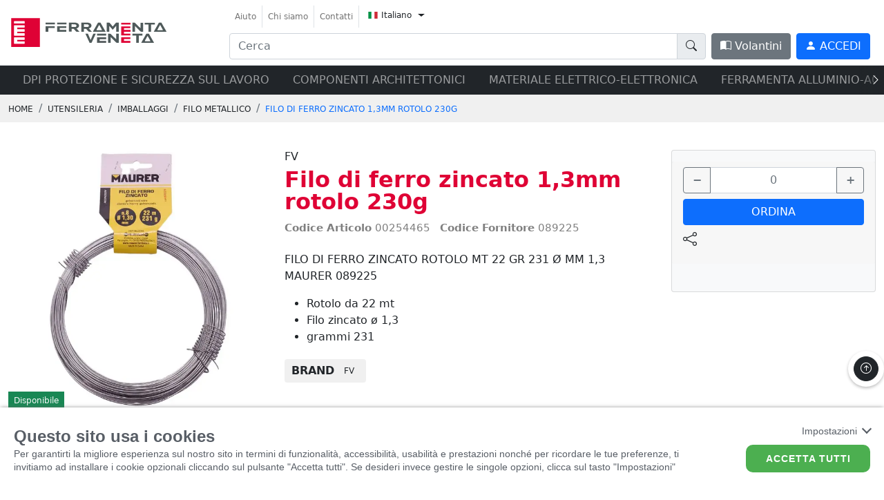

--- FILE ---
content_type: text/html; charset=utf-8
request_url: https://catalogo.ferramentaveneta.com/it/p/filo-di-ferro-zincato-13mm-rotolo-230g/v2?articleId=2898&language=it
body_size: 73411
content:


<!DOCTYPE html>

<html id="Html" lang="it">
<head>
    <!--# meta tag-->
    <meta charset="utf-8" /><meta http-equiv="X-UA-Compatible" content="IE=edge" /><meta name="viewport" content="width=device-width, initial-scale=1" /><meta name="google" content="notranslate" /><meta name="format-detection" content="telephone=no" />

    <!--# meta tag-->
    <meta name="description" content="Filo di ferro zincato 1,3mm rotolo 230g"></meta>
                                 <meta name="keywords" content="Filo di ferro zincato 1,3mm rotolo 230g"></meta>
                                 <meta property="og:title" content="Filo di ferro zincato 1,3mm rotolo 230g | Ferramenta Veneta Srl"></meta><meta property="og:site_name" content="catalogo ferramentaveneta"></meta><title>Filo di ferro zincato 1,3mm rotolo 230g | Ferramenta Veneta Srl</title><meta property="og:type" content="website" />

    <!--# css -->
    <link rel="preload stylesheet" href="/Css/Plugins/bootstrap-icons.min.css" as="style" OnClientLoad="this.onload=null;this.rel=&#39;stylesheet&#39;" />
    <noscript><link type="text/css" rel="stylesheet" href="/Css/Plugins/bootstrap-icons.min.css" /></noscript>


    <link rel="preload stylesheet" href="/Css/main.css" as="style" OnClientLoad="this.onload=null;this.rel=&#39;stylesheet&#39;" />
    <noscript><link type="text/css" rel="stylesheet" href="/Css/main.css" /></noscript> 

    <link rel="preload stylesheet" href="/Css/global.css" as="style" OnClientLoad="this.onload=null;this.rel=&#39;stylesheet&#39;" />
    <noscript><link type="text/css" rel="stylesheet" href="/Css/global.css" /></noscript> 

    <link rel="preload stylesheet" href="/Custom/customer.css" as="style" OnClientLoad="this.onload=null;this.rel=&#39;stylesheet&#39;" />
    <noscript><link type="text/css" rel="stylesheet" href="/Custom/customer.css" /></noscript> 
    
    <!--MEILISEARCH -->
  
 <link rel="preload stylesheet" href="/Css/meilisearch.css" as="style" OnClientLoad="this.onload=null;this.rel=&#39;stylesheet&#39;" />
    <noscript><link type="text/css" rel="stylesheet" href="/Css/meilisearch.css" /></noscript> 

     <!--OWL CARUSEL-->
    <link rel="preload stylesheet" href="/Css/Plugins/owl.carousel.min.css" as="style" OnClientLoad="this.onload=null;this.rel=&#39;stylesheet&#39;" />
    <noscript><link rel="owl-carusel" href="/Css/Plugins/owl.carousel.min.css" /></noscript>

    <!--LIGHTBOX-->
    <link rel="preload stylesheet" href="/Css/Plugins/simpleLightbox.min.css" as="style" OnClientLoad="this.onload=null;this.rel=&#39;stylesheet&#39;" />
    <noscript><link rel="stylesheet" href="/Css/Plugins/simpleLightbox.min.css" /></noscript>

    <!--FLATPICKR-->
    <link rel="preload stylesheet" href="/Css/Plugins/flatpickr.min.css" as="style" OnClientLoad="this.onload=null;this.rel=&#39;stylesheet&#39;" />
    <noscript><link rel="stylesheet" href="/Css/Plugins/flatpickr.min.css" /></noscript>

    <!--SELECT2-->
    <link rel="preload stylesheet" href="/Css/Plugins/select2/select2.min.css" as="style" OnClientLoad="this.onload=null;this.rel=&#39;stylesheet&#39;" />
        <noscript><link rel="select2" href="/Css/Plugins/select2/select2.min.css" /></noscript>

        <link rel="preload stylesheet" href="/Css/Plugins/select2/select2-bootstrap-5-theme.min.css" as="style" OnClientLoad="this.onload=null;this.rel=&#39;stylesheet&#39;" />
        <noscript><link rel="stylesheet" href="/Css/Plugins/select2/select2-bootstrap-5-theme.min.css" /></noscript>
    


    <!--MMENU-->
    <link rel="preload stylesheet" href="/Css/Plugins/mmenu.min.css" as="style" OnClientLoad="this.onload=null;this.rel=&#39;stylesheet&#39;" />
    <noscript><link rel="stylesheet" href="/Css/Plugins/mmenu.min.css" /></noscript>
    <!--# css-->

    <!--# favicon-->
    <link rel="shortcut icon" href="/Custom/Images/favicon.ico" type="image/x-icon" />
    <!--# favicon-->

    


    <!--Handle recaptcha visibility if present-->
    
    <style>
        .grecaptcha-badge { opacity:0;}
    </style>
    <!--SOME HEADER-->
	<!-- Google tag (gtag.js) --> 

	<!-- Google Tag Manager -->
	<script>(function(w,d,s,l,i){w[l]=w[l]||[];w[l].push({'gtm.start':
	new Date().getTime(),event:'gtm.js'});var f=d.getElementsByTagName(s)[0],
	j=d.createElement(s),dl=l!='dataLayer'?'&l='+l:'';j.async=true;j.src=
	'https://www.googletagmanager.com/gtm.js?id='+i+dl;f.parentNode.insertBefore(j,f);
	})(window,document,'script','dataLayer','GTM-P4R3RVD');</script>
	<!-- End Google Tag Manager -->

	<!-- Google Tag Manager (noscript) -->
	<noscript><iframe src="https://www.googletagmanager.com/ns.html?id=GTM-P4R3RVD"
	height="0" width="0" style="display:none;visibility:hidden"></iframe></noscript>
	<!-- End Google Tag Manager (noscript) -->


	<!-- Cookiebar --> 
	<link rel="stylesheet" href="https://cookielaw.eurob.it/latest/cookieLaw.css">
	<script>
		window["GoogleAnalytics​Id"] = 6837349;
		
		document.addEventListener("DOMContentLoaded", function()
		{
			var cookiebar = {};
			cookiebar.html = document.getElementsByTagName("html");
			if ( cookiebar.html && cookiebar.html.length > 0)
			{
				cookiebar.language = cookiebar.html[0].lang;
				cookiebar.language = (cookiebar.language || "it") == "it" ? "it" : "en";
				
				cookiebar.script = document.createElement("script");
				cookiebar.script.type = "text/javascript";
				cookiebar.script.setAttribute("resid", "eurob-cookiebar");
				cookiebar.script.setAttribute("rel-key", "veneta-xl");
				cookiebar.script.setAttribute("rel-lang", cookiebar.language);
				cookiebar.script.setAttribute("rel-jsondata-endpoint", "https://cookielaw.eurob.it/configuration/");
				
				cookiebar.script.src = "https://cookielaw.eurob.it/latest/cookieLaw.js";
				cookiebar.script.onload = ""
				
				document.body.append(cookiebar.script);
				
				cookiebar.script.addEventListener('load', () => {
					if( CookieBar.readCookie("cookieLaw.EB2k21").includes("Analytics") == false)
					{
						window['ga-disable-GTM-P4R3RVD'] = true;
					}
					
					gtag('js', new Date());
					gtag('config', 'GTM-P4R3RVD');
				
				});
			}
		});
	</script>

    <!--Handle doofinder special integration-->
    
        <style>
            
                .dfd-cart-add-button {
                    display:none !important;
                }
            
        </style>
    <title>

</title></head>
<body id="Body" class="productdetail page-productdetail lang-it">
    <div class="banner fixed-bottom d-none" id="CommunicationBanner"></div>
    <!--Q5dZgAnP0YTxCdUnETavNWJO-->
    <script>
        var isSetupDone = false;

        function onDocumentReady(callback) {
            if (document.readyState != 'loading') callback();
            else if (document.addEventListener) document.addEventListener('DOMContentLoaded', callback);
            else document.attachEvent('onreadystatechange', function () {
                if (document.readyState == 'complete') callback();
            });
        }

        function onSetupDone(callback) {
            var checkSetupOccurred = setInterval(function () {
                if (isSetupDone) {
                    callback();
                    clearInterval(checkSetupOccurred);
                }
            }, 37);
        }
    </script>

    <div>  <!-- Wrapping div for MMenu -->
        <form method="post" action="./productdetail.aspx?articleId=2898&amp;language=it" id="mainFrontOfficeForm">
<div class="aspNetHidden">
<input type="hidden" name="__EVENTTARGET" id="__EVENTTARGET" value="" />
<input type="hidden" name="__EVENTARGUMENT" id="__EVENTARGUMENT" value="" />
<input type="hidden" name="__VIEWSTATE" id="__VIEWSTATE" value="o2xg4GJxa8kk4s7r1E2loHbf0kLmg0j+j70vgrMPbgOPf/U8XA3xo7b2H3cx/9ljKuH8iSu7jQDWTpKRL43vKN00d2oYVHKHNoA4k2isfPOpAKW8wAtJNng4X0zUwd8X4ixXXYCpo9IJvFOCsW3/xz5lF/l4t2NgNVr0Jr3p0UIWwlhwJgwuWNmhBdV3xkUD2D8y92a0NuOfTXPQqHOjLqSZYQvTgoxrRk0eJuWDeNsz4YEEVMMyqrrbzwMxgUI0LZg7ZmXgW63V9XmCwZhNK4pi4nOiRXQNyA0wMN8+fTXPzrjlAuYFy8q2xnECOLXWTAwvqoVmN/lo3JVUt7zXxh1yQL5CXYHhKwkxejictoXwMuhKvtwLQaur3jTcB3D3gw4bo7AdFPoz85hF4cwrL9UeuGXcdh3VImlOH7nwzvy2bra3XsjhZ9IXbSOx7CwFIbrF1t3Tg1O/1GAesY0KVsvEih0VtppiNhImY01zdmahIFDPJJG1FktpBbeuBZUFDv5Z3dDpXGxTuviqh+wDBUtthcEV1sFxWoxdjaTSMJXTfBJVXE/Un8GllAnNB1zZ38YOwJ0j0GNKw6DsMpiMylaau7W56ZSPAKFMPwJQomncJ3N2mnuS41vfX6z0TNUipzREz+r8+tsyOtrM9aR2o6HdK7u16c40X7cQ/+Jt4N2dNj4BjEdc+ATd0WxmPaSC4oSD01CidHr6dmKhnE/FputZwDfTAWs1Kb3Cx/zF1CD4QDHqRYgAYn85gyiRnfIXOuo2WwjJ2PeWYSIbOrgQostwMVaBkecEM3OdEJ2QwMmEERG1OI4eNnBIKQ+Q2DB7Q7tfI1FBlV5znUHLkNDkFlC9O11djMaKh8/mtXp8UVdIyjRT3OUsCafZHR9A7eGhz+yhj3X0H6I+yqfwxpTxTE5RWr3iSm5il4mzePoXlwLmNBZ/sCOClsCF8H7qgF00lnIIFt+dmlpALcJ7eInW6TUR1OVmDAgKtntIZWZzMqwFxgaRkCZfks+G3iO037GawOokcDKThukIam+ZqU/rolzE443yC4a8EiGmn+dqsqeldcfbjYX1LsuIYndWj1RUoKJ+cpoNimqDJyJ8zRdQjzbdY0TTLjpFEQMBgi/U3CSmYUH44hV8TXml7YSUokPQOKsCMaYAPzBjumZMsr5e+0YOITtkQ6EaYZqO+qjdgFVMJ7q8OMg1OrNwieR66hFu50q24qDxMyFcgtE2DAuFA1RvNjzXywZaGdhn241FFYG2du7JDD+LqN79u/am5ZOJVExZsI/oyMbG2TzY4zU80HNdkd7oqIz+RKDkR0edna3wpHMoeWbpGhurdfMPFcc3o9+K/smbr4V8ZJLmtMQZXW3csZoB/3YElLp+hQ71zvX0zYpA/5635C83RbItUsN1qXx6ZgLiT0zDhG3lmfDJiw2lmn9s1RQVL8ZBOtvzzO1eKcMxMqg9QhlI5GQsQTF4jdfBBnn3wwiv1kgD2Rjxd963bQ9s/GCiOMVSGfU0p2TUMovhzLEmCXp9dBk7fZZtxOXrJCtAfZ3bwKxOU3Z7N1z/iqzvlym4b6LJwNt8eAqs2nX2lyVbjnkrMJ8mI6OliykqO6qWRDHy1oy6ZDMjWU0leMjbN9zVVLOV/G+onWmPB4vIcLt6wo1QYrOzMyjI54zGrqF9axjCZ0fKe/fMQT4eD6TjZ2rHiq6OC/d0q+8HTvqSXspmotsjJ6FqgFgMBaRpQx9i98SzPjt1SAj9nxMrFJNEPe/XnlHHmC6HBY94tPd8n6ehtc6HwegDTusioFwfATggbybFHvK2NuOjNXKnxVCPe1b5hqfVktrTp5wXY2jiR7cgiGKxGx6lq5T8B2T0FGd+RdiGeAWYw+ASVGI6TjgOWjsr33soA5HLnoJJKuF88HZrcMLx2w/VSf4s56JgCi9Gff8DmQ1F+E/iiM79OswdJzFYfvDaHKWxxyieclliztPGpHeatJG3qo3OJyFpfqQG8TcisQ80NN622tmEad0WlS1aUa81tVg/q0C+zYvvsw29wGrlhwN8fnWoBps1NONtIXWeCTewVT1l3hiaPNMlCGPmTMxLLjY1VR8e5wJXU6gFM0cmZ06Rg+Sb6ADrrAxlElLgTO21VPvsgkYcE6ruhG1FonLgp8//KBYuOxHwnzIO0b2swkMB35+1dQwpFcuwZU1WZnAVm7Qfg7iC7qg8XsG5IGzTYHcMH9iK9fFH7h6iZaNjx6sng5Y66XJ4LNK71JAtqHf58YIXUVpm/a2H3kPAtw2NHvk4mlI6LUgvv51mtUqpU8w+zcleSZ6yAG3d7lnRtlxI7bJeMAanWO0KDlpAEiExhkoaW/CMY/dgQHZJfA7ctO8MgZti//ZDVdN9vKo82HfvUDpgzgKsKaAlgJBTIQ88zJBk31jg+VPFZtk6PouHOAMg3K3YutRSIwEfhb5Zd9eEtzrh6rx+/Fw0axaiJWSB8+u2gOaEDpMUNTi1keRLKQq1DcxJWwgRmfloG6zNrMNtpmwzNMezINlGuPqR2vw7xors74rj81pq5gYDsGC18GDdrq4uNqx5EMV7xdPi3ZEDqHwN/X+B6ah8mh3ySobfXiogqWkBiNA/1nNAJeAA0rjXt0ExnRkI6XLfu58O9qM/klMQ7ovf2QXbbnQZpaO+Dfy2tr8QWwHMHw1P2IZ/Bp+y1agipTcCowTL8jWUsn/TXAnSgvqDzt29fzoSOvWIbZlWhmqepURG3YyvoOfWqiJhvXhH1pOwummkkJEm2dAhW+FWkyhw8BXFgZBi2Qm/aFPjB4IK9TdkkgI8N6a79gMJssaXkYghPy11Wwo9SRVaYe1O6wpjesRQCka3ftq28abgjLJykZQD6heSIC9Vuxiu0OgksiD5Jr1/upLlcwJSMzQmXml4MmGypGp7gXQxHz7MhUlu6H4UmZsSEaWMnCaBQv/sOPTiWwfZM8iO8LZ6zqi5+KHcjOn2RR5ZH+6PZRh3RD7rkxAWqLflLhMGqkQ8T3GIqVo82VCPszOgi/jILDydbPi4ggu+bzqKOsOxUB44VtOlSvou7XLQhoFIGGGkYrMQRXJeRfTLGkMyYape+wG3O73L2OE1EPYWeNgGJFW9tqFpAmhfSyw7GHX6qwSAYvLXJvvrCysscvj1bDiuVn1MJMwuuGYKpXAS7kU/[base64]/tFsiNNKiwCmxkQBRuCI+4FVdL43mQzbjuyhYWWflLkALk9x0rCX49ykAQJpOl6gV3gMy1vqHgqZ1nMDjFRiN/R3/PVuUY8k/PH7wFh40YoYiyKttUlU4ab2ld+mZk5nG+803j1QH7MeA9aqzCm1Cb9kSJCHS34jjvIgnB7/ApCgfXV/DqwupDijKoU+1SvZjeXMdjGTayYB5H79YDTbVisIfT7ULdTBxCn7swIFPc+A2I+fdJE/t5xtLOHxeWURyIt8hVbm9WaCvLuH3GFmC8dmvAxOY3VFl0v2qyBjgM4g3S4/22YLimFp1H5+OWPFwiBFkm+9/mpGi9XQhgD2/Ar/tLgpu7F3yoQKArPXU7Jj/QyAD6PZ07PhQM75+6GCMt1gLxZ/RktdihNajeSYWBV64IGx5kKLy8u3RPvkGtVVTr2KB8a9lvnywdOEP2z8HtbnF+JXqR9qum3jOfcrx8Uf+vAA0q6zjwspTydfCiIetM778F7U1cvEvYfNyfhhXQOKRnIup6qDxAvgQUQ+ICjWnNKNXm9siiEOQFFmWySvA3LomecqDJb39sGRTu/DKgzdHC0Komp2GzB7b+KUvoKk/zpqemDGfIFeCA+McDiW+diNKCI5IdJizhaYFdyfTFW+TaDVmfNeooGHAI/fhHBz6dvRQXkhMezJQ2Du6e4dTZ0KVKSw2Z0PkpUSfr7/GnJzsXl63fYS154/+Dwv89/414WYwl3FAf3zERBxHCKhYYeViTl3J9qEri2vbA7nTDykyy9sSomHOy/HHJ9Zc1C1CFYdHX4XU98e16Ll5hp+vc2fMrztKybPHX6kWbkauvy2/WqWydzopAwA2y/vA05QVldnNY7RuKlecnX1yq2sBsIEJDfNwYdxpPc4l3OFv5zJk/R8ANtMDEhmxBvE8BBNJR1RMvKqE8MmTBgmXC97lIKsGAYk/DzotJBZ5hD/U7viT3Uzq7mYqmP4cJlIAVbC6Iao34OqWr8hS0WnI2Hey/78yEOKuHoNoHQAIJPzC/9xtgwCNBdfDM6SAUkN6qNPLsh7OenbpFLfEJeKQn+EvgnLDAs7AsS33JCqM+Uv8KLqzpWUr3wtc7Avg6Lz9WwAglIqVkpNzSIt0i6q/ZDjTBzxMEt38gcz3HcD/T8g5D4n5XREAV1gpxsgBfBethSPCl2fYkzvdBDsC2uhudN2sDwG+/3cG4oOQbQq3sfFRXaZA1tZC99rf05JNqw+IJ/HhIcFL4Btf+TWKMzWXrwWe4UaDHnk/+tlf9KZOB7gxAlMBC1tGEodehxDzptfREsQtOPrMM4pM1GbvpcFmmHySf5QEFy3eRXwOFQAYmSKoFnqwcQO3MktF5e3mgMjtVcjXEdKqJGIsupbuSUslKz2IwRjpJKwyI6o9IRC+qBiJezV+n7swR3MPXKnhxeb+0ILapXKR13VApC+CfUEskVvbqbwUqBa2cMFPL/rb+8FuIxygrJ0z+umVpZX+aM2GSq90TFSMDX8vLT5vUr59dl+50/58Y5UxaP6n5KDKUyZkmAi4Yj5QGJaIx67QZ9LCX8BbhBGOaB/cL6UJuUv9vKk+HQFYFdONyn75/niZBziY8poBBvKKs+w/T6cUczTf+EOPfgu3S7tB3IKp9llO/1u52bh0Unc/FbWAsKCWHoKfISs08Z5Bg2P4dq/875fFapCBMd7nKjVEYTGkRRrev8JGvEtPAT+1f7JEFVJC3GpJ0FwLxHTR10bZwMq5BqmrEkT8jBvfv0YggziMOP4WKeAEmjXVHcBRoNmWXx0VgUyf7Al26ADWoeSmTgawptwTGgiABvJ6zt6NK9b1vwG4ovwBWPLQqaqfZLVRzJ8DahFc7dsvhdaR6TfYFCXyi/bEYj/4jYl9kuC84hC3XHYqbkD+K7vJQKzY3XD8rei595uIbkujUMoIKGim+Wwb+eMh5ZhI5AAfJ6JbseJV517VI2giFrkQQ5I2DDcNggJ9nw2JKGH6RkyHlJyrKqirvCYTYX6U7Dnr6VqNn/cjNpBnLFogn6znMqQgoU+PpiKAo/+hKtbWxBB52XzLLPo8dub0cUHeMfTrPMoqHXNZgbsFyDNlX4OVCxtYowT/kacGgkbpM2d7STOK4jBZo1e2yBgLNRI7p+f8NmrZ9A1Gx5ryuQtJZPiuCBrhzRu715oWZRNCD42bsLIPl/trVzKInESyDMa25x+4/H2ewgpqiviPsdmxJvK9TrixxiH73OJ2dZhsS4IEwgOXjS3du6gOULrQ/7rbzBf0FTIAojTjGM3oRI3tq3cdzF1IySXBuvnSWx3z4LZrx6Lno7gJMuzLNKz" />
</div>

<script type="text/javascript">
//<![CDATA[
var theForm = document.forms['mainFrontOfficeForm'];
if (!theForm) {
    theForm = document.mainFrontOfficeForm;
}
function __doPostBack(eventTarget, eventArgument) {
    if (!theForm.onsubmit || (theForm.onsubmit() != false)) {
        theForm.__EVENTTARGET.value = eventTarget;
        theForm.__EVENTARGUMENT.value = eventArgument;
        theForm.submit();
    }
}
//]]>
</script>


<div class="aspNetHidden">

	<input type="hidden" name="__VIEWSTATEGENERATOR" id="__VIEWSTATEGENERATOR" value="7FE2FCFD" />
	<input type="hidden" name="__EVENTVALIDATION" id="__EVENTVALIDATION" value="4Qrtr3SfaWUuul/SjkpXt309LKSVUdmBZ+xVvviIZiCSPl92zla9Dkt5nJsri3QcidVHdWZtLxsMALoAafwFYVCkRBZy5cJsQwNgwRj7Vc3Bx31WEZrqWAeYl3fNk2vK" />
</div>
            <input type="hidden" name="ctl00$reCAPTCHAResponse" id="reCAPTCHAResponse" />

            





<nav id="navBar" class="navbar navbar-expand-lg navbar-light bg-white sticky-top border-bottom navbar-header">
    <header class="w-100 d-flex justify-content-between">
        <div class="container-xxl">
            <div class="row">
                <div class="col-5 col-lg-3 align-self-center">
                    <a href="/it/v2?sResource=home.html&language=it" class="navbar-brand me-0">
                        
                        <img src="/Custom/Images/shopitxl-logo.svg" onerror="javascript:this.src='/Custom/Images/shopitxl-logo.png'" class="img-fluid img-fluid-Logo" />
                    </a>
                </div>
                <div class="col-7 col-lg-9">
                    <div class="flex-grow-1 d-flex justify-content-end d-lg-block">
                        <ul class="nav navbar-nav mb-2 d-none d-lg-flex">

                            <li id="ucHeader_liHelpPage" class="nav-item border-end d-flex align-items-center">
                                <a class="nav-link py-0 text-nowrap small" href="/it/aiuto/v2?sResource=Help.html&language=it" id="lnkHelpPage">
                                    Aiuto
                                </a>
                            </li>
                            <li id="ucHeader_liAboutPage" class="nav-item border-end d-flex align-items-center">
                                <a class="nav-link py-0 text-nowrap small" href="/it/chi-siamo/v2?sResource=AboutUs.html&language=it" id="lnkAboutPage_Header">
                                    Chi siamo
                                </a>
                            </li>
                            <li id="ucHeader_liContactsPage" class="nav-item border-end d-flex align-items-center">
                                <a class="nav-link py-0 text-nowrap small" id="lnkContactsPage" href="/it/contatti/v2?sResource=ContactForm.html&language=it">
                                    Contatti
                                </a>
                            </li>
                            

                            <li class="nav-item">
                                <div class="btn-group lang-dropdown">
                                    <button class="btn dropdown-toggle" type="button" data-bs-toggle="dropdown" aria-expanded="false">
                                        <img src="/Images/Flags/it.svg" class="" height="10" width="14" alt="language flag for it" />
                                        <span class="small">Italiano</span>
                                    </button>
                                    <ul class="dropdown-menu" style="">
                                        
                                        <li>
                                            <a class="dropdown-item nav-link text-nowrap" href="/it/p/filo-di-ferro-zincato-13mm-rotolo-230g/v2?articleId=2898&language=it">
                                                <img src="/Images/Flags/it.svg" height="12" width="16" alt="language flag for it" />
                                                Italiano
                                            </a>
                                        </li>
                                        
                                    </ul>
                                </div>
                            </li>
                        </ul>

                        <div class="d-lg-flex pt-1 pt-lg-0">
                            <div class="flex-grow-1 me-2 d-none d-lg-block">
                                <div class="input-group">
                                    
                                    <input type="text" class="form-control" id="doofinder-search-III" aria-labelledby="DooFinder search box" placeholder='Cerca'>

                                    <button onclick="function(){return false;}" class="input-group-text" for="doofinder-search-III" aria-label="doofinder-search-III"><i class="bi bi-search" aria-label="DooFinder search button"></i></button>
                                    
                                </div>

                            </div>
                            <button id="btnProducts" onclick="ConnectionManager.getSearchPanel($('#navigationPanel'),globals.languageCode, null);return false;" type="button" class="btn btn-dark me-2 px-5 d-none">
                                <!--<i class="bi bi-shop me-1"></i>-->
                                Prodotti</button>

                            
                            <a href="/it/cataloghi-di-vendita/v2?language=it" class="btn btn-secondary me-2 d-none d-lg-block"><i class="bi bi-book-half"></i> Volantini</a>
                            
                            <a href="/it/login/v2?language=it" class="btn btn-primary me-2">
                                <i class="bi bi-person-fill"></i>
                                <span class="d-none d-lg-inline text-uppercase">
                                    Accedi
                                </span>
                            </a>
                            


                            <a href="#mobile-menu" class="d-inline d-lg-none text-dark">
                                <svg xmlns="http://www.w3.org/2000/svg" width="42" height="42" fill="currentColor" class="bi bi-list" viewBox="0 0 16 16">
                                    <path fill-rule="evenodd" d="M2.5 12a.5.5 0 0 1 .5-.5h10a.5.5 0 0 1 0 1H3a.5.5 0 0 1-.5-.5zm0-4a.5.5 0 0 1 .5-.5h10a.5.5 0 0 1 0 1H3a.5.5 0 0 1-.5-.5zm0-4a.5.5 0 0 1 .5-.5h10a.5.5 0 0 1 0 1H3a.5.5 0 0 1-.5-.5z" />
                                </svg>
                            </a>
                        </div>
                    </div>
                </div>
            </div>
        </div>
    </header>
</nav>
<div class="container-fluid container-search pe-0 p-4" id="searchResult">
    <div class="row h-100">
        <div class="col-3 align-self-start colSx-searchBox" id="contentFilter">
            <div id="genreFacets"></div>
        </div>
        <div class="col-9 h-100" id="contentResult">
            <div class="header_search d-flex justify-content-between pe-4">
                <span id="totalHits"></span>
                <button type="button" id="closeSearch" class="btn-close btn-closeRev bg-primary text-white"><i class="bi bi-x"></i></button>
            </div>
            <div class="colDx-searchBox h-100">
                <div id="results" class="searchBox-prod pe-4 pb-4"></div>
                <div id="showAllItems"></div>
            </div>
        </div>


    </div>
</div>




<nav class="search-mob navbar bg-light d-block d-lg-none">
    <div class="container-xxl">
        <div class="input-group">
            <input type="text" class="form-control" id="searchBoxMob" placeholder='Cerca' />

            <!--   <input type="text" class="form-control" id="doofinder-search-IV">-->
            <label class="input-group-text" for="doofinder-search-IV"><i class="bi bi-search"></i></label>
        </div>
    </div>
</nav>



<nav id="mobile-menu" style="display:none;">
    <ul>
        <li class="mm-catalogo"><span>Prodotti</span>
           <ul><li><span>ADESIVI-COLORI-LUBRIFICANTI-SCHIUME</span><ul><li><a href="/it/prodotti/collanti-sigillanti-siliconi/ancoranti-chimici/-/4/20/-/v2?productListView=-&entityId=-&page=1">ANCORANTI CHIMICI</a><ul><li><a href="/it/prodotti/collanti-sigillanti-siliconi/ancoranti-chimici/bussole-a-rete/-/4/20/871/v2?productListView=-&entityId=-&page=1">BUSSOLE A RETE</a></li><li><a href="/it/prodotti/collanti-sigillanti-siliconi/ancoranti-chimici/cartucce-chimiche-e-accessori/-/4/20/51/v2?productListView=-&entityId=-&page=1">CARTUCCE CHIMICHE E ACCESSORI</a></li></ul></li><li><a href="/it/prodotti/collanti-sigillanti-siliconi/collanti/-/4/26/-/v2?productListView=-&entityId=-&page=1">COLLANTI</a><ul><li><a href="/it/prodotti/collanti-sigillanti-siliconi/collanti/adesivi-e-collanti/-/4/26/704/v2?productListView=-&entityId=-&page=1">ADESIVI E COLLANTI</a></li><li><a href="/it/prodotti/collanti-sigillanti-siliconi/collanti/collanti-universali/-/4/26/644/v2?productListView=-&entityId=-&page=1">COLLANTI UNIVERSALI</a></li><li><a href="/it/prodotti/collanti-sigillanti-siliconi/collanti/colle-termofusibili/-/4/26/711/v2?productListView=-&entityId=-&page=1">COLLE TERMOFUSIBILI</a></li><li><a href="/it/prodotti/collanti-sigillanti-siliconi/collanti/sciogli-colla-etichette/-/4/26/858/v2?productListView=-&entityId=-&page=1">SCIOGLI COLLA ETICHETTE</a></li></ul></li><li><a href="/it/prodotti/collanti-sigillanti-siliconi/prodotti-per-acciaio-inox/-/4/149/-/v2?productListView=-&entityId=-&page=1">PRODOTTI PER ACCIAIO INOX</a><ul><li><a href="/it/prodotti/collanti-sigillanti-siliconi/prodotti-per-acciaio-inox/trattamento-acciaio-inox/-/4/149/673/v2?productListView=-&entityId=-&page=1">TRATTAMENTO ACCIAIO INOX</a></li></ul></li><li><a href="/it/prodotti/collanti-sigillanti-siliconi/schiume-poliuretaniche/-/4/28/-/v2?productListView=-&entityId=-&page=1">SCHIUME POLIURETANICHE</a><ul><li><a href="/it/prodotti/collanti-sigillanti-siliconi/schiume-poliuretaniche/detergente-per-poliuretano/-/4/28/540/v2?productListView=-&entityId=-&page=1">DETERGENTE PER POLIURETANO</a></li><li><a href="/it/prodotti/collanti-sigillanti-siliconi/schiume-poliuretaniche/poliuretano-manuale/-/4/28/105/v2?productListView=-&entityId=-&page=1">POLIURETANO MANUALE</a></li><li><a href="/it/prodotti/collanti-sigillanti-siliconi/schiume-poliuretaniche/poliuretano-per-pistola/-/4/28/106/v2?productListView=-&entityId=-&page=1">POLIURETANO PER PISTOLA</a></li></ul></li><li><a href="/it/prodotti/collanti-sigillanti-siliconi/siliconi-e-sigillanti/-/4/27/-/v2?productListView=-&entityId=-&page=1">SILICONI E SIGILLANTI</a><ul><li><a href="/it/prodotti/collanti-sigillanti-siliconi/siliconi-e-sigillanti/sigillanti-ms-polymer/-/4/27/883/v2?productListView=-&entityId=-&page=1">SIGILLANTI MS POLYMER</a></li><li><a href="/it/prodotti/collanti-sigillanti-siliconi/siliconi-e-sigillanti/sigillanti-poliuretanici/-/4/27/874/v2?productListView=-&entityId=-&page=1">SIGILLANTI POLIURETANICI</a></li><li><a href="/it/prodotti/collanti-sigillanti-siliconi/siliconi-e-sigillanti/siliconi-acetici/-/4/27/875/v2?productListView=-&entityId=-&page=1">SILICONI ACETICI</a></li><li><a href="/it/prodotti/collanti-sigillanti-siliconi/siliconi-e-sigillanti/siliconi-basso-modulo/-/4/27/879/v2?productListView=-&entityId=-&page=1">SILICONI BASSO MODULO</a></li><li><a href="/it/prodotti/collanti-sigillanti-siliconi/siliconi-e-sigillanti/siliconi-e-sigillanti/-/4/27/542/v2?productListView=-&entityId=-&page=1">SILICONI E SIGILLANTI</a></li><li><a href="/it/prodotti/collanti-sigillanti-siliconi/siliconi-e-sigillanti/siliconi-e-sigillanti-acrilici/-/4/27/881/v2?productListView=-&entityId=-&page=1">SILICONI E SIGILLANTI ACRILICI</a></li><li><a href="/it/prodotti/collanti-sigillanti-siliconi/siliconi-e-sigillanti/siliconi-e-sigillanti-neutri/-/4/27/876/v2?productListView=-&entityId=-&page=1">SILICONI E SIGILLANTI NEUTRI</a></li><li><a href="/it/prodotti/collanti-sigillanti-siliconi/siliconi-e-sigillanti/siliconi-lamiera/-/4/27/878/v2?productListView=-&entityId=-&page=1">SILICONI LAMIERA</a></li><li><a href="/it/prodotti/collanti-sigillanti-siliconi/siliconi-e-sigillanti/siliconi-per-policarbonato/-/4/27/882/v2?productListView=-&entityId=-&page=1">SILICONI PER POLICARBONATO</a></li><li><a href="/it/prodotti/collanti-sigillanti-siliconi/siliconi-e-sigillanti/siliconi-per-sanitari/-/4/27/880/v2?productListView=-&entityId=-&page=1">SILICONI PER SANITARI</a></li><li><a href="/it/prodotti/collanti-sigillanti-siliconi/siliconi-e-sigillanti/siliconi-sigillanti-serramento/-/4/27/877/v2?productListView=-&entityId=-&page=1">SILICONI-SIGILLANTI SERRAMENTO</a></li></ul></li><li><a href="/it/prodotti/colori-spray-e-vari/colori-spray-ritocco-marcatori/-/38/29/-/v2?productListView=-&entityId=-&page=1">COLORI SPRAY-RITOCCO-MARCATORI</a><ul><li><a href="/it/prodotti/colori-spray-e-vari/colori-spray-ritocco-marcatori/antiruggine/-/38/29/565/v2?productListView=-&entityId=-&page=1">ANTIRUGGINE</a></li><li><a href="/it/prodotti/colori-spray-e-vari/colori-spray-ritocco-marcatori/colori-vernici-spray/-/38/29/561/v2?productListView=-&entityId=-&page=1">COLORI-VERNICI SPRAY</a></li><li><a href="/it/prodotti/colori-spray-e-vari/colori-spray-ritocco-marcatori/gessetto/-/38/29/108/v2?productListView=-&entityId=-&page=1">GESSETTO</a></li><li><a href="/it/prodotti/colori-spray-e-vari/colori-spray-ritocco-marcatori/matita-falegname/-/38/29/109/v2?productListView=-&entityId=-&page=1">MATITA FALEGNAME</a></li><li><a href="/it/prodotti/colori-spray-e-vari/colori-spray-ritocco-marcatori/pennarelli/-/38/29/107/v2?productListView=-&entityId=-&page=1">PENNARELLI</a></li></ul></li><li><a href="/it/prodotti/colori-spray-e-vari/vernici/-/38/180/-/v2?productListView=-&entityId=-&page=1">VERNICI</a><ul><li><a href="/it/prodotti/colori-spray-e-vari/vernici/vernici-impregnanti/-/38/180/799/v2?productListView=-&entityId=-&page=1">VERNICI-IMPREGNANTI</a></li></ul></li><li><a href="/it/prodotti/fissaggi-tasselli-rivetti-inserti/tasselli-e-fissaggi/-/7/161/-/v2?productListView=-&entityId=-&page=1">TASSELLI E FISSAGGI</a><ul><li><a href="/it/prodotti/fissaggi-tasselli-rivetti-inserti/tasselli-e-fissaggi/tasselli-a-rete/-/7/161/893/v2?productListView=-&entityId=-&page=1">TASSELLI A RETE</a></li></ul></li><li><a href="/it/prodotti/giardinaggio-e-tempo-libero/tempo-libero/-/32/171/-/v2?productListView=-&entityId=-&page=1">TEMPO LIBERO</a><ul><li><a href="/it/prodotti/giardinaggio-e-tempo-libero/tempo-libero/insetticida/-/32/171/773/v2?productListView=-&entityId=-&page=1">INSETTICIDA</a></li><li><a href="/it/prodotti/giardinaggio-e-tempo-libero/tempo-libero/pulizia-bicicletta/-/32/171/801/v2?productListView=-&entityId=-&page=1">PULIZIA BICICLETTA</a></li></ul></li><li><a href="/it/prodotti/imballaggio-e-nastri-adesivi/nastri-adesivi/-/25/102/-/v2?productListView=-&entityId=-&page=1">NASTRI ADESIVI</a><ul><li><a href="/it/prodotti/imballaggio-e-nastri-adesivi/nastri-adesivi/nastri-biadesivi/-/25/102/636/v2?productListView=-&entityId=-&page=1">NASTRI BIADESIVI</a></li></ul></li><li><a href="/it/prodotti/ingrassanti-lubrificanti/lubrificanti-sbloccanti/-/37/23/-/v2?productListView=-&entityId=-&page=1">LUBRIFICANTI-SBLOCCANTI</a><ul><li><a href="/it/prodotti/ingrassanti-lubrificanti/lubrificanti-sbloccanti/grasso-in-barattolo/-/37/23/95/v2?productListView=-&entityId=-&page=1">GRASSO IN BARATTOLO</a></li><li><a href="/it/prodotti/ingrassanti-lubrificanti/lubrificanti-sbloccanti/grasso-in-cartuccia/-/37/23/94/v2?productListView=-&entityId=-&page=1">GRASSO IN CARTUCCIA</a></li><li><a href="/it/prodotti/ingrassanti-lubrificanti/lubrificanti-sbloccanti/grasso-in-tubetto/-/37/23/96/v2?productListView=-&entityId=-&page=1">GRASSO IN TUBETTO</a></li><li><a href="/it/prodotti/ingrassanti-lubrificanti/lubrificanti-sbloccanti/grasso-siliconico/-/37/23/93/v2?productListView=-&entityId=-&page=1">GRASSO SILICONICO</a></li><li><a href="/it/prodotti/ingrassanti-lubrificanti/lubrificanti-sbloccanti/grasso-spray/-/37/23/97/v2?productListView=-&entityId=-&page=1">GRASSO SPRAY</a></li><li><a href="/it/prodotti/ingrassanti-lubrificanti/lubrificanti-sbloccanti/lubrificanti-al-teflon-ptfe/-/37/23/92/v2?productListView=-&entityId=-&page=1">LUBRIFICANTI AL TEFLON PTFE</a></li><li><a href="/it/prodotti/ingrassanti-lubrificanti/lubrificanti-sbloccanti/lubrificanti-alla-vaselina/-/37/23/562/v2?productListView=-&entityId=-&page=1">LUBRIFICANTI ALLA VASELINA</a></li><li><a href="/it/prodotti/ingrassanti-lubrificanti/lubrificanti-sbloccanti/lubrificanti-taglio-metalli/-/37/23/98/v2?productListView=-&entityId=-&page=1">LUBRIFICANTI TAGLIO METALLI</a></li><li><a href="/it/prodotti/ingrassanti-lubrificanti/lubrificanti-sbloccanti/lubrificanti-tecnici-spray/-/37/23/560/v2?productListView=-&entityId=-&page=1">LUBRIFICANTI TECNICI SPRAY</a></li><li><a href="/it/prodotti/ingrassanti-lubrificanti/lubrificanti-sbloccanti/sbloccante-liquido/-/37/23/869/v2?productListView=-&entityId=-&page=1">SBLOCCANTE LIQUIDO</a></li></ul></li><li><a href="/it/prodotti/ingrassanti-lubrificanti/sbloccanti/-/37/24/-/v2?productListView=-&entityId=-&page=1">SBLOCCANTI</a><ul><li><a href="/it/prodotti/ingrassanti-lubrificanti/sbloccanti/sbloccanti-tecnici-spray/-/37/24/100/v2?productListView=-&entityId=-&page=1">SBLOCCANTI TECNICI SPRAY</a></li></ul></li><li><a href="/it/prodotti/prodotti-per-auto-e-moto/accessori-per-auto/-/36/172/-/v2?productListView=-&entityId=-&page=1">ACCESSORI PER AUTO</a><ul><li><a href="/it/prodotti/prodotti-per-auto-e-moto/accessori-per-auto/raschiaghiaccio/-/36/172/771/v2?productListView=-&entityId=-&page=1">RASCHIAGHIACCIO</a></li></ul></li><li><a href="/it/prodotti/prodotti-per-auto-e-moto/prodotti-cura-dellauto-e-moto/-/36/31/-/v2?productListView=-&entityId=-&page=1">PRODOTTI CURA DELL'AUTO E MOTO</a><ul><li><a href="/it/prodotti/prodotti-per-auto-e-moto/prodotti-cura-dellauto-e-moto/additivi-carburante/-/36/31/724/v2?productListView=-&entityId=-&page=1">ADDITIVI CARBURANTE</a></li><li><a href="/it/prodotti/prodotti-per-auto-e-moto/prodotti-cura-dellauto-e-moto/deghiacciante/-/36/31/723/v2?productListView=-&entityId=-&page=1">DEGHIACCIANTE</a></li><li><a href="/it/prodotti/prodotti-per-auto-e-moto/prodotti-cura-dellauto-e-moto/detergenti-auto-e-moto/-/36/31/113/v2?productListView=-&entityId=-&page=1">DETERGENTI AUTO E MOTO</a></li><li><a href="/it/prodotti/prodotti-per-auto-e-moto/prodotti-cura-dellauto-e-moto/lucidante-per-cromature/-/36/31/563/v2?productListView=-&entityId=-&page=1">LUCIDANTE PER CROMATURE</a></li><li><a href="/it/prodotti/prodotti-per-auto-e-moto/prodotti-cura-dellauto-e-moto/lucidante-per-cruscotto/-/36/31/854/v2?productListView=-&entityId=-&page=1">LUCIDANTE PER CRUSCOTTO</a></li><li><a href="/it/prodotti/prodotti-per-auto-e-moto/prodotti-cura-dellauto-e-moto/pasta-abrasiva/-/36/31/112/v2?productListView=-&entityId=-&page=1">PASTA ABRASIVA</a></li><li><a href="/it/prodotti/prodotti-per-auto-e-moto/prodotti-cura-dellauto-e-moto/protettivo-auto/-/36/31/772/v2?productListView=-&entityId=-&page=1">PROTETTIVO AUTO</a></li></ul></li><li><a href="/it/prodotti/pulizia-e-manutenzione/carta-stracci-teli/-/27/118/-/v2?productListView=-&entityId=-&page=1">CARTA-STRACCI-TELI</a><ul><li><a href="/it/prodotti/pulizia-e-manutenzione/carta-stracci-teli/carta-a-rotolo/-/27/118/362/v2?productListView=-&entityId=-&page=1">CARTA A ROTOLO</a></li><li><a href="/it/prodotti/pulizia-e-manutenzione/carta-stracci-teli/stracci/-/27/118/361/v2?productListView=-&entityId=-&page=1">STRACCI</a></li><li><a href="/it/prodotti/pulizia-e-manutenzione/carta-stracci-teli/telo-copritutto/-/27/118/798/v2?productListView=-&entityId=-&page=1">TELO COPRITUTTO</a></li></ul></li><li><a href="/it/prodotti/pulizia-e-manutenzione/manutenzione/-/27/197/-/v2?productListView=-&entityId=-&page=1">MANUTENZIONE</a><ul><li><a href="/it/prodotti/pulizia-e-manutenzione/manutenzione/prodotti-per-la-manutenzione/-/27/197/870/v2?productListView=-&entityId=-&page=1">PRODOTTI PER LA MANUTENZIONE</a></li></ul></li><li><a href="/it/prodotti/pulizia-e-manutenzione/pulizia/-/27/193/-/v2?productListView=-&entityId=-&page=1">PULIZIA</a><ul><li><a href="/it/prodotti/pulizia-e-manutenzione/pulizia/accessori-per-la-pulizia/-/27/193/836/v2?productListView=-&entityId=-&page=1">ACCESSORI PER LA PULIZIA</a></li><li><a href="/it/prodotti/pulizia-e-manutenzione/pulizia/alcool/-/27/193/863/v2?productListView=-&entityId=-&page=1">ALCOOL</a></li><li><a href="/it/prodotti/pulizia-e-manutenzione/pulizia/detergente-contatti-elettrici/-/27/193/866/v2?productListView=-&entityId=-&page=1">DETERGENTE CONTATTI ELETTRICI</a></li><li><a href="/it/prodotti/pulizia-e-manutenzione/pulizia/detergente-mani/-/27/193/857/v2?productListView=-&entityId=-&page=1">DETERGENTE MANI</a></li><li><a href="/it/prodotti/pulizia-e-manutenzione/pulizia/detergente-sanitari/-/27/193/864/v2?productListView=-&entityId=-&page=1">DETERGENTE SANITARI</a></li><li><a href="/it/prodotti/pulizia-e-manutenzione/pulizia/diluente/-/27/193/867/v2?productListView=-&entityId=-&page=1">DILUENTE</a></li><li><a href="/it/prodotti/pulizia-e-manutenzione/pulizia/disincrostante-per-metallo/-/27/193/855/v2?productListView=-&entityId=-&page=1">DISINCROSTANTE PER METALLO</a></li><li><a href="/it/prodotti/pulizia-e-manutenzione/pulizia/igienizzante/-/27/193/861/v2?productListView=-&entityId=-&page=1">IGIENIZZANTE</a></li><li><a href="/it/prodotti/pulizia-e-manutenzione/pulizia/lucidante-per-alluminio/-/27/193/856/v2?productListView=-&entityId=-&page=1">LUCIDANTE PER ALLUMINIO</a></li><li><a href="/it/prodotti/pulizia-e-manutenzione/pulizia/sacchi-rifiuti-e-bidoni/-/27/193/849/v2?productListView=-&entityId=-&page=1">SACCHI RIFIUTI E BIDONI</a></li><li><a href="/it/prodotti/pulizia-e-manutenzione/pulizia/sciogli-silicone-sigillante/-/27/193/865/v2?productListView=-&entityId=-&page=1">SCIOGLI SILICONE/SIGILLANTE</a></li><li><a href="/it/prodotti/pulizia-e-manutenzione/pulizia/sgrassante/-/27/193/862/v2?productListView=-&entityId=-&page=1">SGRASSANTE</a></li><li><a href="/it/prodotti/pulizia-e-manutenzione/pulizia/spugne/-/27/193/860/v2?productListView=-&entityId=-&page=1">SPUGNE</a></li></ul></li><li><a href="/it/prodotti/pulizia-e-manutenzione/sanificazione/-/27/196/-/v2?productListView=-&entityId=-&page=1">SANIFICAZIONE</a><ul><li><a href="/it/prodotti/pulizia-e-manutenzione/sanificazione/prodotti-per-la-sanificazione/-/27/196/859/v2?productListView=-&entityId=-&page=1">PRODOTTI PER LA SANIFICAZIONE</a></li></ul></li><li><a href="/it/prodotti/spray-tecnici/pulizia-e-manutenzione/-/39/185/-/v2?productListView=-&entityId=-&page=1">PULIZIA E MANUTENZIONE</a><ul><li><a href="/it/prodotti/spray-tecnici/pulizia-e-manutenzione/manutenzione-zanzariere/-/39/185/816/v2?productListView=-&entityId=-&page=1">MANUTENZIONE ZANZARIERE</a></li></ul></li><li><a href="/it/prodotti/spray-tecnici/spray-tecnico/-/39/30/-/v2?productListView=-&entityId=-&page=1">SPRAY TECNICO</a><ul><li><a href="/it/prodotti/spray-tecnici/spray-tecnico/antiadesivi-per-saldatura/-/39/30/110/v2?productListView=-&entityId=-&page=1">ANTIADESIVI PER SALDATURA</a></li><li><a href="/it/prodotti/spray-tecnici/spray-tecnico/aria-spray/-/39/30/605/v2?productListView=-&entityId=-&page=1">ARIA SPRAY</a></li><li><a href="/it/prodotti/spray-tecnici/spray-tecnico/inox-spray/-/39/30/624/v2?productListView=-&entityId=-&page=1">INOX SPRAY</a></li><li><a href="/it/prodotti/spray-tecnici/spray-tecnico/lubrificanti-per-guarnizione/-/39/30/699/v2?productListView=-&entityId=-&page=1">LUBRIFICANTI PER GUARNIZIONE</a></li><li><a href="/it/prodotti/spray-tecnici/spray-tecnico/rivelatori-fughe-gas/-/39/30/111/v2?productListView=-&entityId=-&page=1">RIVELATORI FUGHE GAS</a></li><li><a href="/it/prodotti/spray-tecnici/spray-tecnico/zinco-spray/-/39/30/623/v2?productListView=-&entityId=-&page=1">ZINCO SPRAY</a></li></ul></li></ul></li><li><span>ANCORAGGI E FISSAGGI</span><ul><li><a href="/it/prodotti/catene-funi-cinghie-pinze/catene/-/21/87/-/v2?productListView=-&entityId=-&page=1">CATENE</a><ul><li><a href="/it/prodotti/catene-funi-cinghie-pinze/catene/catene-antifurto/-/21/87/279/v2?productListView=-&entityId=-&page=1">CATENE ANTIFURTO</a></li><li><a href="/it/prodotti/catene-funi-cinghie-pinze/catene/catene-metalliche/-/21/87/278/v2?productListView=-&entityId=-&page=1">CATENE METALLICHE</a></li></ul></li><li><a href="/it/prodotti/catene-funi-cinghie-pinze/cinghie-fasce-pinze/-/21/90/-/v2?productListView=-&entityId=-&page=1">CINGHIE-FASCE-PINZE</a><ul><li><a href="/it/prodotti/catene-funi-cinghie-pinze/cinghie-fasce-pinze/fasce-di-sollevamento/-/21/90/288/v2?productListView=-&entityId=-&page=1">FASCE DI SOLLEVAMENTO</a></li><li><a href="/it/prodotti/catene-funi-cinghie-pinze/cinghie-fasce-pinze/pinza-di-sollevamento/-/21/90/782/v2?productListView=-&entityId=-&page=1">PINZA DI SOLLEVAMENTO</a></li><li><a href="/it/prodotti/catene-funi-cinghie-pinze/cinghie-fasce-pinze/spago/-/21/90/289/v2?productListView=-&entityId=-&page=1">SPAGO</a></li></ul></li><li><a href="/it/prodotti/catene-funi-cinghie-pinze/corda/-/21/89/-/v2?productListView=-&entityId=-&page=1">CORDA</a><ul><li><a href="/it/prodotti/catene-funi-cinghie-pinze/corda/corde-a-treccia/-/21/89/852/v2?productListView=-&entityId=-&page=1">CORDE A TRECCIA</a></li><li><a href="/it/prodotti/catene-funi-cinghie-pinze/corda/corde-elastiche/-/21/89/705/v2?productListView=-&entityId=-&page=1">CORDE ELASTICHE</a></li></ul></li><li><a href="/it/prodotti/catene-funi-cinghie-pinze/fune-metallica/-/21/86/-/v2?productListView=-&entityId=-&page=1">FUNE METALLICA</a><ul><li><a href="/it/prodotti/catene-funi-cinghie-pinze/fune-metallica/funi-in-acciaio/-/21/86/290/v2?productListView=-&entityId=-&page=1">FUNI IN ACCIAIO</a></li></ul></li><li><a href="/it/prodotti/catene-funi-cinghie-pinze/tiranteria/-/21/88/-/v2?productListView=-&entityId=-&page=1">TIRANTERIA</a><ul><li><a href="/it/prodotti/catene-funi-cinghie-pinze/tiranteria/anelli/-/21/88/285/v2?productListView=-&entityId=-&page=1">ANELLI</a></li><li><a href="/it/prodotti/catene-funi-cinghie-pinze/tiranteria/ganci-s/-/21/88/281/v2?productListView=-&entityId=-&page=1">GANCI "S"</a></li><li><a href="/it/prodotti/catene-funi-cinghie-pinze/tiranteria/grilli-per-fune/-/21/88/284/v2?productListView=-&entityId=-&page=1">GRILLI PER FUNE</a></li><li><a href="/it/prodotti/catene-funi-cinghie-pinze/tiranteria/maglia-per-fune/-/21/88/287/v2?productListView=-&entityId=-&page=1">MAGLIA PER FUNE</a></li><li><a href="/it/prodotti/catene-funi-cinghie-pinze/tiranteria/morsetti-fischer-tkl/-/21/88/725/v2?productListView=-&entityId=-&page=1">MORSETTI FISCHER TKL</a></li><li><a href="/it/prodotti/catene-funi-cinghie-pinze/tiranteria/morsetti-per-fune/-/21/88/282/v2?productListView=-&entityId=-&page=1">MORSETTI PER FUNE</a></li><li><a href="/it/prodotti/catene-funi-cinghie-pinze/tiranteria/moschettoni-per-fune/-/21/88/286/v2?productListView=-&entityId=-&page=1">MOSCHETTONI PER FUNE</a></li><li><a href="/it/prodotti/catene-funi-cinghie-pinze/tiranteria/redance-per-fune/-/21/88/283/v2?productListView=-&entityId=-&page=1">REDANCE PER FUNE</a></li><li><a href="/it/prodotti/catene-funi-cinghie-pinze/tiranteria/tenditori-per-fune/-/21/88/280/v2?productListView=-&entityId=-&page=1">TENDITORI PER FUNE</a></li></ul></li><li><a href="/it/prodotti/fissaggi-tasselli-rivetti-inserti/inserti-di-fissaggio/-/7/22/-/v2?productListView=-&entityId=-&page=1">INSERTI DI FISSAGGIO</a><ul><li><a href="/it/prodotti/fissaggi-tasselli-rivetti-inserti/inserti-di-fissaggio/inserti/-/7/22/752/v2?productListView=-&entityId=-&page=1">INSERTI</a></li></ul></li><li><a href="/it/prodotti/fissaggi-tasselli-rivetti-inserti/rivetti/-/7/21/-/v2?productListView=-&entityId=-&page=1">RIVETTI</a><ul><li><a href="/it/prodotti/fissaggi-tasselli-rivetti-inserti/rivetti/rivetti-in-acciaio-inox/-/7/21/887/v2?productListView=-&entityId=-&page=1">RIVETTI IN ACCIAIO INOX</a></li><li><a href="/it/prodotti/fissaggi-tasselli-rivetti-inserti/rivetti/rivetti-in-acciaio-zincato/-/7/21/52/v2?productListView=-&entityId=-&page=1">RIVETTI IN ACCIAIO ZINCATO</a></li><li><a href="/it/prodotti/fissaggi-tasselli-rivetti-inserti/rivetti/rivetti-in-alluminio/-/7/21/885/v2?productListView=-&entityId=-&page=1">RIVETTI IN ALLUMINIO</a></li><li><a href="/it/prodotti/fissaggi-tasselli-rivetti-inserti/rivetti/rivetti-in-rame/-/7/21/539/v2?productListView=-&entityId=-&page=1">RIVETTI IN RAME</a></li></ul></li><li><a href="/it/prodotti/fissaggi-tasselli-rivetti-inserti/tasselli-e-fissaggi/-/7/161/-/v2?productListView=-&entityId=-&page=1">TASSELLI E FISSAGGI</a><ul><li><a href="/it/prodotti/fissaggi-tasselli-rivetti-inserti/tasselli-e-fissaggi/fissaggi-per-calcestruzzo/-/7/161/826/v2?productListView=-&entityId=-&page=1">FISSAGGI PER CALCESTRUZZO</a></li><li><a href="/it/prodotti/fissaggi-tasselli-rivetti-inserti/tasselli-e-fissaggi/tasselli-in-acciaio-inox/-/7/161/889/v2?productListView=-&entityId=-&page=1">TASSELLI IN ACCIAIO INOX</a></li><li><a href="/it/prodotti/fissaggi-tasselli-rivetti-inserti/tasselli-e-fissaggi/tasselli-in-acciaio-zincato/-/7/161/894/v2?productListView=-&entityId=-&page=1">TASSELLI IN ACCIAIO ZINCATO</a></li><li><a href="/it/prodotti/fissaggi-tasselli-rivetti-inserti/tasselli-e-fissaggi/tasselli-in-ghisa/-/7/161/890/v2?productListView=-&entityId=-&page=1">TASSELLI IN GHISA</a></li><li><a href="/it/prodotti/fissaggi-tasselli-rivetti-inserti/tasselli-e-fissaggi/tasselli-in-metallo/-/7/161/738/v2?productListView=-&entityId=-&page=1">TASSELLI IN METALLO</a></li><li><a href="/it/prodotti/fissaggi-tasselli-rivetti-inserti/tasselli-e-fissaggi/tasselli-in-nylon/-/7/161/50/v2?productListView=-&entityId=-&page=1">TASSELLI IN NYLON</a></li><li><a href="/it/prodotti/fissaggi-tasselli-rivetti-inserti/tasselli-e-fissaggi/tasselli-in-nylon-per-cappotto-isolante/-/7/161/892/v2?productListView=-&entityId=-&page=1">TASSELLI IN NYLON PER CAPPOTTO ISOLANTE</a></li><li><a href="/it/prodotti/fissaggi-tasselli-rivetti-inserti/tasselli-e-fissaggi/tasselli-in-nylon-per-cartongesso/-/7/161/888/v2?productListView=-&entityId=-&page=1">TASSELLI IN NYLON PER CARTONGESSO</a></li><li><a href="/it/prodotti/fissaggi-tasselli-rivetti-inserti/tasselli-e-fissaggi/tasselli-in-ottone/-/7/161/891/v2?productListView=-&entityId=-&page=1">TASSELLI IN OTTONE</a></li><li><a href="/it/prodotti/fissaggi-tasselli-rivetti-inserti/tasselli-e-fissaggi/turboviti/-/7/161/925/v2?productListView=-&entityId=-&page=1">TURBOVITI</a></li></ul></li><li><a href="/it/prodotti/minuteria-e-affini/minuteria-di-fissaggio/-/22/91/-/v2?productListView=-&entityId=-&page=1">MINUTERIA DI FISSAGGIO</a><ul><li><a href="/it/prodotti/minuteria-e-affini/minuteria-di-fissaggio/collari-fissatubi/-/22/91/837/v2?productListView=-&entityId=-&page=1">COLLARI-FISSATUBI</a></li></ul></li></ul></li><li><span>COMPONENTI ARCHITETTONICI</span><ul><li><a href="/it/prodotti/accessori-acciaio-alluminio-ottone/ruote/-/26/190/-/v2?productListView=-&entityId=-&page=1">RUOTE</a><ul><li><a href="/it/prodotti/accessori-acciaio-alluminio-ottone/ruote/ruote-per-arredo/-/26/190/831/v2?productListView=-&entityId=-&page=1">RUOTE PER ARREDO</a></li><li><a href="/it/prodotti/accessori-acciaio-alluminio-ottone/ruote/ruote-per-carrelli/-/26/190/830/v2?productListView=-&entityId=-&page=1">RUOTE PER CARRELLI</a></li></ul></li><li><a href="/it/prodotti/cassette-e-casellari-postali/cassette-e-casellari-postali/-/23/152/-/v2?productListView=-&entityId=-&page=1">CASSETTE E CASELLARI POSTALI</a><ul><li><a href="/it/prodotti/cassette-e-casellari-postali/cassette-e-casellari-postali/accessori-per-cassette-postali/-/23/152/320/v2?productListView=-&entityId=-&page=1">ACCESSORI PER CASSETTE POSTALI</a></li><li><a href="/it/prodotti/cassette-e-casellari-postali/cassette-e-casellari-postali/bacheche-porta-chiavi/-/23/152/300/v2?productListView=-&entityId=-&page=1">BACHECHE PORTA CHIAVI</a></li><li><a href="/it/prodotti/cassette-e-casellari-postali/cassette-e-casellari-postali/casellari-postali/-/23/152/660/v2?productListView=-&entityId=-&page=1">CASELLARI POSTALI</a></li><li><a href="/it/prodotti/cassette-e-casellari-postali/cassette-e-casellari-postali/cassette-postali/-/23/152/299/v2?productListView=-&entityId=-&page=1">CASSETTE POSTALI</a></li><li><a href="/it/prodotti/cassette-e-casellari-postali/cassette-e-casellari-postali/lettere-numeri-civici/-/23/152/319/v2?productListView=-&entityId=-&page=1">LETTERE/NUMERI CIVICI</a></li><li><a href="/it/prodotti/cassette-e-casellari-postali/cassette-e-casellari-postali/placche-e-pulsantiere-postali/-/23/152/679/v2?productListView=-&entityId=-&page=1">PLACCHE E PULSANTIERE POSTALI</a></li><li><a href="/it/prodotti/cassette-e-casellari-postali/cassette-e-casellari-postali/sportelli-postali-a-incasso/-/23/152/680/v2?productListView=-&entityId=-&page=1">SPORTELLI POSTALI A INCASSO</a></li><li><a href="/it/prodotti/cassette-e-casellari-postali/cassette-e-casellari-postali/targhe-porta-numero/-/23/152/318/v2?productListView=-&entityId=-&page=1">TARGHE PORTA NUMERO</a></li></ul></li><li><a href="/it/prodotti/ferro-battuto-e-acciaio-inox/elementi-in-acciaio-inox/-/15/125/-/v2?productListView=-&entityId=-&page=1">ELEMENTI IN ACCIAIO INOX</a><ul><li><a href="/it/prodotti/ferro-battuto-e-acciaio-inox/elementi-in-acciaio-inox/catenacci-in-acciaio-inox/-/15/125/676/v2?productListView=-&entityId=-&page=1">CATENACCI IN ACCIAIO INOX</a></li><li><a href="/it/prodotti/ferro-battuto-e-acciaio-inox/elementi-in-acciaio-inox/curve-in-acciaio-inox/-/15/125/668/v2?productListView=-&entityId=-&page=1">CURVE IN ACCIAIO INOX</a></li><li><a href="/it/prodotti/ferro-battuto-e-acciaio-inox/elementi-in-acciaio-inox/elementi-in-acciaio-inox/-/15/125/441/v2?productListView=-&entityId=-&page=1">ELEMENTI IN ACCIAIO INOX</a></li><li><a href="/it/prodotti/ferro-battuto-e-acciaio-inox/elementi-in-acciaio-inox/finali-per-tubo-inox/-/15/125/672/v2?productListView=-&entityId=-&page=1">FINALI PER TUBO INOX</a></li><li><a href="/it/prodotti/ferro-battuto-e-acciaio-inox/elementi-in-acciaio-inox/funi-in-acciaio-inox/-/15/125/683/v2?productListView=-&entityId=-&page=1">FUNI IN ACCIAIO INOX</a></li><li><a href="/it/prodotti/ferro-battuto-e-acciaio-inox/elementi-in-acciaio-inox/piatto-in-acciaio-inox/-/15/125/829/v2?productListView=-&entityId=-&page=1">PIATTO IN ACCIAIO INOX</a></li><li><a href="/it/prodotti/ferro-battuto-e-acciaio-inox/elementi-in-acciaio-inox/pinze-acciaio-inox/-/15/125/667/v2?productListView=-&entityId=-&page=1">PINZE ACCIAIO INOX</a></li><li><a href="/it/prodotti/ferro-battuto-e-acciaio-inox/elementi-in-acciaio-inox/raccordi-tubi-acciaio-inox/-/15/125/669/v2?productListView=-&entityId=-&page=1">RACCORDI TUBI ACCIAIO INOX</a></li><li><a href="/it/prodotti/ferro-battuto-e-acciaio-inox/elementi-in-acciaio-inox/sfere-in-acciaio-inox/-/15/125/671/v2?productListView=-&entityId=-&page=1">SFERE IN ACCIAIO INOX</a></li><li><a href="/it/prodotti/ferro-battuto-e-acciaio-inox/elementi-in-acciaio-inox/supporti-in-acciaio-inox/-/15/125/670/v2?productListView=-&entityId=-&page=1">SUPPORTI IN ACCIAIO INOX</a></li><li><a href="/it/prodotti/ferro-battuto-e-acciaio-inox/elementi-in-acciaio-inox/tappi-in-acciaio-inox/-/15/125/824/v2?productListView=-&entityId=-&page=1">TAPPI IN ACCIAIO INOX</a></li><li><a href="/it/prodotti/ferro-battuto-e-acciaio-inox/elementi-in-acciaio-inox/tondino-in-acciaio-inox/-/15/125/828/v2?productListView=-&entityId=-&page=1">TONDINO IN ACCIAIO INOX</a></li><li><a href="/it/prodotti/ferro-battuto-e-acciaio-inox/elementi-in-acciaio-inox/tubi-in-acciaio-inox/-/15/125/823/v2?productListView=-&entityId=-&page=1">TUBI IN ACCIAIO INOX</a></li></ul></li><li><a href="/it/prodotti/ferro-battuto-e-acciaio-inox/elementi-in-ferro-battuto/-/15/53/-/v2?productListView=-&entityId=-&page=1">ELEMENTI IN FERRO BATTUTO</a><ul><li><a href="/it/prodotti/ferro-battuto-e-acciaio-inox/elementi-in-ferro-battuto/borchie-in-ferro/-/15/53/845/v2?productListView=-&entityId=-&page=1">BORCHIE IN FERRO</a></li><li><a href="/it/prodotti/ferro-battuto-e-acciaio-inox/elementi-in-ferro-battuto/lavorazioni-in-ferro-battuto/-/15/53/534/v2?productListView=-&entityId=-&page=1">LAVORAZIONI IN FERRO BATTUTO</a></li><li><a href="/it/prodotti/ferro-battuto-e-acciaio-inox/elementi-in-ferro-battuto/terminali-in-ferro/-/15/53/202/v2?productListView=-&entityId=-&page=1">TERMINALI IN FERRO</a></li></ul></li><li><a href="/it/prodotti/giardinaggio-e-tempo-libero/dissuasori/-/32/181/-/v2?productListView=-&entityId=-&page=1">DISSUASORI</a><ul><li><a href="/it/prodotti/giardinaggio-e-tempo-libero/dissuasori/dissuasori-per-piccioni/-/32/181/800/v2?productListView=-&entityId=-&page=1">DISSUASORI PER PICCIONI</a></li></ul></li><li><a href="/it/prodotti/giardinaggio-e-tempo-libero/tempo-libero/-/32/171/-/v2?productListView=-&entityId=-&page=1">TEMPO LIBERO</a><ul><li><a href="/it/prodotti/giardinaggio-e-tempo-libero/tempo-libero/accessori-tempo-libero/-/32/171/778/v2?productListView=-&entityId=-&page=1">ACCESSORI TEMPO LIBERO</a></li></ul></li><li><a href="/it/prodotti/griglie-per-aereazione/griglie-per-aereazione/-/18/69/-/v2?productListView=-&entityId=-&page=1">GRIGLIE PER AEREAZIONE</a><ul><li><a href="/it/prodotti/griglie-per-aereazione/griglie-per-aereazione/griglie-aereazione-metalliche/-/18/69/242/v2?productListView=-&entityId=-&page=1">GRIGLIE AEREAZIONE METALLICHE</a></li></ul></li><li><a href="/it/prodotti/materiali-plastici-pvc/fogli-lastre-rotoli-pvc/-/42/184/-/v2?productListView=-&entityId=-&page=1">FOGLI-LASTRE-ROTOLI PVC</a><ul><li><a href="/it/prodotti/materiali-plastici-pvc/fogli-lastre-rotoli-pvc/accessori-per-materiali-pvc/-/42/184/809/v2?productListView=-&entityId=-&page=1">ACCESSORI PER MATERIALI PVC</a></li><li><a href="/it/prodotti/materiali-plastici-pvc/fogli-lastre-rotoli-pvc/rotolo-pvc/-/42/184/808/v2?productListView=-&entityId=-&page=1">ROTOLO PVC</a></li></ul></li><li><a href="/it/prodotti/minuteria-e-affini/minuteria-darredo/-/22/92/-/v2?productListView=-&entityId=-&page=1">MINUTERIA D'ARREDO</a><ul><li><a href="/it/prodotti/minuteria-e-affini/minuteria-darredo/paracolpo-per-porte/-/22/92/533/v2?productListView=-&entityId=-&page=1">PARACOLPO PER PORTE</a></li><li><a href="/it/prodotti/minuteria-e-affini/minuteria-darredo/piedini-feltrini/-/22/92/741/v2?productListView=-&entityId=-&page=1">PIEDINI-FELTRINI</a></li><li><a href="/it/prodotti/minuteria-e-affini/minuteria-darredo/pozzetti-in-ottone/-/22/92/294/v2?productListView=-&entityId=-&page=1">POZZETTI IN OTTONE</a></li><li><a href="/it/prodotti/minuteria-e-affini/minuteria-darredo/reggimensole/-/22/92/293/v2?productListView=-&entityId=-&page=1">REGGIMENSOLE</a></li><li><a href="/it/prodotti/minuteria-e-affini/minuteria-darredo/spioncini/-/22/92/295/v2?productListView=-&entityId=-&page=1">SPIONCINI</a></li></ul></li><li><a href="/it/prodotti/minuteria-e-affini/minuteria-di-fissaggio/-/22/91/-/v2?productListView=-&entityId=-&page=1">MINUTERIA DI FISSAGGIO</a><ul><li><a href="/it/prodotti/minuteria-e-affini/minuteria-di-fissaggio/fascette-stringitubo/-/22/91/739/v2?productListView=-&entityId=-&page=1">FASCETTE STRINGITUBO</a></li><li><a href="/it/prodotti/minuteria-e-affini/minuteria-di-fissaggio/giunzioni-acciaio/-/22/91/766/v2?productListView=-&entityId=-&page=1">GIUNZIONI ACCIAIO</a></li><li><a href="/it/prodotti/minuteria-e-affini/minuteria-di-fissaggio/lastrine-piastre-angoli/-/22/91/292/v2?productListView=-&entityId=-&page=1">LASTRINE-PIASTRE-ANGOLI</a></li></ul></li><li><a href="/it/prodotti/pannelli-e-porte/lamiere/-/17/132/-/v2?productListView=-&entityId=-&page=1">LAMIERE</a><ul><li><a href="/it/prodotti/pannelli-e-porte/lamiere/lamiere-in-alluminio/-/17/132/592/v2?productListView=-&entityId=-&page=1">LAMIERE IN ALLUMINIO</a></li></ul></li><li><a href="/it/prodotti/pannelli-e-porte/oblo-e-guarnizioni/-/17/156/-/v2?productListView=-&entityId=-&page=1">OBLÒ E GUARNIZIONI</a><ul><li><a href="/it/prodotti/pannelli-e-porte/oblo-e-guarnizioni/oblo-in-alluminio/-/17/156/718/v2?productListView=-&entityId=-&page=1">OBLÒ IN ALLUMINIO</a></li><li><a href="/it/prodotti/pannelli-e-porte/oblo-e-guarnizioni/oblo-in-plexiglass/-/17/156/719/v2?productListView=-&entityId=-&page=1">OBLÒ IN PLEXIGLASS</a></li></ul></li><li><a href="/it/prodotti/pannelli-e-porte/pannelli-coibentati/-/17/64/-/v2?productListView=-&entityId=-&page=1">PANNELLI COIBENTATI</a><ul><li><a href="/it/prodotti/pannelli-e-porte/pannelli-coibentati/accessori-per-pannelli/-/17/64/325/v2?productListView=-&entityId=-&page=1">ACCESSORI PER PANNELLI</a></li><li><a href="/it/prodotti/pannelli-e-porte/pannelli-coibentati/pannelli-da-copertura/-/17/64/232/v2?productListView=-&entityId=-&page=1">PANNELLI DA COPERTURA</a></li><li><a href="/it/prodotti/pannelli-e-porte/pannelli-coibentati/pannelli-da-parete/-/17/64/233/v2?productListView=-&entityId=-&page=1">PANNELLI DA PARETE</a></li></ul></li><li><a href="/it/prodotti/pannelli-e-porte/pannelli-per-interni/-/17/65/-/v2?productListView=-&entityId=-&page=1">PANNELLI PER INTERNI</a><ul><li><a href="/it/prodotti/pannelli-e-porte/pannelli-per-interni/pannelli-adesivi/-/17/65/234/v2?productListView=-&entityId=-&page=1">PANNELLI ADESIVI</a></li></ul></li><li><a href="/it/prodotti/pannelli-e-porte/pannelli-pvc/-/17/186/-/v2?productListView=-&entityId=-&page=1">PANNELLI PVC</a><ul><li><a href="/it/prodotti/pannelli-e-porte/pannelli-pvc/pannelli-in-pvc/-/17/186/819/v2?productListView=-&entityId=-&page=1">PANNELLI IN PVC</a></li></ul></li><li><a href="/it/prodotti/pannelli-e-porte/pensiline/-/17/146/-/v2?productListView=-&entityId=-&page=1">PENSILINE</a><ul><li><a href="/it/prodotti/pannelli-e-porte/pensiline/pensiline-e-moduli/-/17/146/657/v2?productListView=-&entityId=-&page=1">PENSILINE E MODULI</a></li></ul></li><li><a href="/it/prodotti/pannelli-e-porte/policarbonato/-/17/66/-/v2?productListView=-&entityId=-&page=1">POLICARBONATO</a><ul><li><a href="/it/prodotti/pannelli-e-porte/policarbonato/ganci-per-policarbonato/-/17/66/621/v2?productListView=-&entityId=-&page=1">GANCI PER POLICARBONATO</a></li><li><a href="/it/prodotti/pannelli-e-porte/policarbonato/policarbonato-alveolare/-/17/66/235/v2?productListView=-&entityId=-&page=1">POLICARBONATO ALVEOLARE</a></li><li><a href="/it/prodotti/pannelli-e-porte/policarbonato/policarbonato-compatto/-/17/66/236/v2?productListView=-&entityId=-&page=1">POLICARBONATO COMPATTO</a></li><li><a href="/it/prodotti/pannelli-e-porte/policarbonato/profili-per-policarbonato/-/17/66/336/v2?productListView=-&entityId=-&page=1">PROFILI PER POLICARBONATO</a></li></ul></li><li><a href="/it/prodotti/pannelli-e-porte/porte/-/17/68/-/v2?productListView=-&entityId=-&page=1">PORTE</a><ul><li><a href="/it/prodotti/pannelli-e-porte/porte/paratia/-/17/68/785/v2?productListView=-&entityId=-&page=1">PARATIA</a></li><li><a href="/it/prodotti/pannelli-e-porte/porte/porte-blindate/-/17/68/239/v2?productListView=-&entityId=-&page=1">PORTE BLINDATE</a></li><li><a href="/it/prodotti/pannelli-e-porte/porte/porte-interne/-/17/68/762/v2?productListView=-&entityId=-&page=1">PORTE INTERNE</a></li><li><a href="/it/prodotti/pannelli-e-porte/porte/porte-proget-per-cartongesso/-/17/68/767/v2?productListView=-&entityId=-&page=1">PORTE PROGET PER CARTONGESSO</a></li><li><a href="/it/prodotti/pannelli-e-porte/porte/porte-tagliafuoco-rei120/-/17/68/596/v2?productListView=-&entityId=-&page=1">PORTE TAGLIAFUOCO REI120</a></li><li><a href="/it/prodotti/pannelli-e-porte/porte/porte-tagliafuoco-rei60/-/17/68/240/v2?productListView=-&entityId=-&page=1">PORTE TAGLIAFUOCO REI60</a></li><li><a href="/it/prodotti/pannelli-e-porte/porte/porte-universali/-/17/68/241/v2?productListView=-&entityId=-&page=1">PORTE UNIVERSALI</a></li></ul></li><li><a href="/it/prodotti/pannelli-e-porte/recinzioni/-/17/133/-/v2?productListView=-&entityId=-&page=1">RECINZIONI</a><ul><li><a href="/it/prodotti/pannelli-e-porte/recinzioni/piantane-per-recinzione/-/17/133/948/v2?productListView=-&entityId=-&page=1">PIANTANE PER RECINZIONE</a></li><li><a href="/it/prodotti/pannelli-e-porte/recinzioni/recinzioni-modulari/-/17/133/601/v2?productListView=-&entityId=-&page=1">RECINZIONI MODULARI</a></li></ul></li><li><a href="/it/prodotti/pannelli-e-porte/reti-per-recinzione/-/17/150/-/v2?productListView=-&entityId=-&page=1">RETI PER RECINZIONE</a><ul><li><a href="/it/prodotti/pannelli-e-porte/reti-per-recinzione/rete-inox/-/17/150/674/v2?productListView=-&entityId=-&page=1">RETE INOX</a></li></ul></li><li><a href="/it/prodotti/pannelli-e-porte/ricambi-porte-tagliafuoco/-/17/175/-/v2?productListView=-&entityId=-&page=1">RICAMBI PORTE TAGLIAFUOCO</a><ul><li><a href="/it/prodotti/pannelli-e-porte/ricambi-porte-tagliafuoco/accessori-porte-tagliafuoco/-/17/175/783/v2?productListView=-&entityId=-&page=1">ACCESSORI PORTE TAGLIAFUOCO</a></li></ul></li><li><a href="/it/prodotti/profili-per-serramenti/profili/-/45/194/-/v2?productListView=-&entityId=-&page=1">PROFILI</a><ul><li><a href="/it/prodotti/profili-per-serramenti/profili/accessori-profili-forster/-/45/194/843/v2?productListView=-&entityId=-&page=1">ACCESSORI PROFILI FORSTER</a></li><li><a href="/it/prodotti/profili-per-serramenti/profili/coprifilo-e-angolari-in-pvc/-/45/194/839/v2?productListView=-&entityId=-&page=1">COPRIFILO E ANGOLARI IN PVC</a></li><li><a href="/it/prodotti/profili-per-serramenti/profili/guarnizione-profili-forster/-/45/194/842/v2?productListView=-&entityId=-&page=1">GUARNIZIONE PROFILI FORSTER</a></li><li><a href="/it/prodotti/profili-per-serramenti/profili/profili-in-acciaio/-/45/194/841/v2?productListView=-&entityId=-&page=1">PROFILI IN ACCIAIO</a></li><li><a href="/it/prodotti/profili-per-serramenti/profili/profili-in-acciaio-forster/-/45/194/844/v2?productListView=-&entityId=-&page=1">PROFILI IN ACCIAIO FORSTER</a></li><li><a href="/it/prodotti/profili-per-serramenti/profili/profili-in-alluminio/-/45/194/840/v2?productListView=-&entityId=-&page=1">PROFILI IN ALLUMINIO</a></li></ul></li><li><a href="/it/prodotti/scaffalature/armadi-metallici/-/29/114/-/v2?productListView=-&entityId=-&page=1">ARMADI METALLICI</a><ul><li><a href="/it/prodotti/scaffalature/armadi-metallici/armadi-spogliatoio-e-vari/-/29/114/356/v2?productListView=-&entityId=-&page=1">ARMADI SPOGLIATOIO E VARI</a></li></ul></li><li><a href="/it/prodotti/scaffalature/scaffalature-metalliche/-/29/113/-/v2?productListView=-&entityId=-&page=1">SCAFFALATURE METALLICHE</a><ul><li><a href="/it/prodotti/scaffalature/scaffalature-metalliche/scaffali-metallici/-/29/113/355/v2?productListView=-&entityId=-&page=1">SCAFFALI METALLICI</a></li></ul></li><li><a href="/it/prodotti/sistemi-isolamento/isolamenti-e-monoblocco/-/40/173/-/v2?productListView=-&entityId=-&page=1">ISOLAMENTI E MONOBLOCCO</a><ul><li><a href="/it/prodotti/sistemi-isolamento/isolamenti-e-monoblocco/controtelai-isolati/-/40/173/780/v2?productListView=-&entityId=-&page=1">CONTROTELAI ISOLATI</a></li></ul></li><li><a href="/it/prodotti/tapparelle/tapparelle-e-accessori/-/13/51/-/v2?productListView=-&entityId=-&page=1">TAPPARELLE E ACCESSORI</a><ul><li><a href="/it/prodotti/tapparelle/tapparelle-e-accessori/accessori-per-tapparella/-/13/51/201/v2?productListView=-&entityId=-&page=1">ACCESSORI PER TAPPARELLA</a></li><li><a href="/it/prodotti/tapparelle/tapparelle-e-accessori/cintino-per-tapparella/-/13/51/291/v2?productListView=-&entityId=-&page=1">CINTINO PER TAPPARELLA</a></li></ul></li></ul></li><li><span>DPI protezione e sicurezza sul lavoro</span><ul><li><a href="/it/prodotti/protezione-e-sicurezza/abbigliamento-da-lavoro/-/6/10/-/v2?productListView=-&entityId=-&page=1">ABBIGLIAMENTO DA LAVORO</a><ul><li><a href="/it/prodotti/protezione-e-sicurezza/abbigliamento-da-lavoro/berretti-e-cappelli-da-lavoro/-/6/10/384/v2?productListView=-&entityId=-&page=1">BERRETTI E CAPPELLI DA LAVORO</a></li><li><a href="/it/prodotti/protezione-e-sicurezza/abbigliamento-da-lavoro/calze-tecniche-da-lavoro/-/6/10/27/v2?productListView=-&entityId=-&page=1">CALZE TECNICHE DA LAVORO</a></li><li><a href="/it/prodotti/protezione-e-sicurezza/abbigliamento-da-lavoro/gilet-da-lavoro/-/6/10/28/v2?productListView=-&entityId=-&page=1">GILET DA LAVORO</a></li><li><a href="/it/prodotti/protezione-e-sicurezza/abbigliamento-da-lavoro/giubbotti-da-lavoro/-/6/10/383/v2?productListView=-&entityId=-&page=1">GIUBBOTTI DA LAVORO</a></li><li><a href="/it/prodotti/protezione-e-sicurezza/abbigliamento-da-lavoro/grembiuli-professionali/-/6/10/31/v2?productListView=-&entityId=-&page=1">GREMBIULI PROFESSIONALI</a></li><li><a href="/it/prodotti/protezione-e-sicurezza/abbigliamento-da-lavoro/guanti-da-lavoro/-/6/10/29/v2?productListView=-&entityId=-&page=1">GUANTI DA LAVORO</a></li><li><a href="/it/prodotti/protezione-e-sicurezza/abbigliamento-da-lavoro/maglie-felpe-t-shirt-da-lavoro/-/6/10/32/v2?productListView=-&entityId=-&page=1">MAGLIE FELPE T-SHIRT DA LAVORO</a></li><li><a href="/it/prodotti/protezione-e-sicurezza/abbigliamento-da-lavoro/pantaloni-da-lavoro/-/6/10/376/v2?productListView=-&entityId=-&page=1">PANTALONI DA LAVORO</a></li><li><a href="/it/prodotti/protezione-e-sicurezza/abbigliamento-da-lavoro/tute-da-lavoro/-/6/10/30/v2?productListView=-&entityId=-&page=1">TUTE DA LAVORO</a></li></ul></li><li><a href="/it/prodotti/protezione-e-sicurezza/dispositivi-protezione-individuale-dpi/-/6/17/-/v2?productListView=-&entityId=-&page=1">DISPOSITIVI PROTEZIONE INDIVIDUALE (DPI)</a><ul><li><a href="/it/prodotti/protezione-e-sicurezza/dispositivi-protezione-individuale-dpi/caschi-ed-elmetti-di-sicurezza/-/6/17/34/v2?productListView=-&entityId=-&page=1">CASCHI ED ELMETTI DI SICUREZZA</a></li><li><a href="/it/prodotti/protezione-e-sicurezza/dispositivi-protezione-individuale-dpi/cuffie-e-protezione-udito/-/6/17/33/v2?productListView=-&entityId=-&page=1">CUFFIE E PROTEZIONE UDITO</a></li><li><a href="/it/prodotti/protezione-e-sicurezza/dispositivi-protezione-individuale-dpi/ginocchiere-da-lavoro/-/6/17/684/v2?productListView=-&entityId=-&page=1">GINOCCHIERE DA LAVORO</a></li><li><a href="/it/prodotti/protezione-e-sicurezza/dispositivi-protezione-individuale-dpi/maschere-e-respiratori-professionali/-/6/17/37/v2?productListView=-&entityId=-&page=1">MASCHERE E RESPIRATORI PROFESSIONALI</a></li><li><a href="/it/prodotti/protezione-e-sicurezza/dispositivi-protezione-individuale-dpi/maschere-per-saldatura/-/6/17/36/v2?productListView=-&entityId=-&page=1">MASCHERE PER SALDATURA</a></li><li><a href="/it/prodotti/protezione-e-sicurezza/dispositivi-protezione-individuale-dpi/occhiali-protettivi-da-lavoro/-/6/17/35/v2?productListView=-&entityId=-&page=1">OCCHIALI PROTETTIVI DA LAVORO</a></li><li><a href="/it/prodotti/protezione-e-sicurezza/dispositivi-protezione-individuale-dpi/scarpe-antinfortunistiche/-/6/17/38/v2?productListView=-&entityId=-&page=1">SCARPE ANTINFORTUNISTICHE</a></li><li><a href="/it/prodotti/protezione-e-sicurezza/dispositivi-protezione-individuale-dpi/schermi-e-visiere-di-protezione/-/6/17/770/v2?productListView=-&entityId=-&page=1">SCHERMI E VISIERE DI PROTEZIONE</a></li><li><a href="/it/prodotti/protezione-e-sicurezza/dispositivi-protezione-individuale-dpi/spray-autodifesa-personale/-/6/17/755/v2?productListView=-&entityId=-&page=1">SPRAY AUTODIFESA PERSONALE</a></li><li><a href="/it/prodotti/protezione-e-sicurezza/dispositivi-protezione-individuale-dpi/stivali-da-lavoro/-/6/17/39/v2?productListView=-&entityId=-&page=1">STIVALI DA LAVORO</a></li><li><a href="/it/prodotti/protezione-e-sicurezza/dispositivi-protezione-individuale-dpi/tute-di-protezione-monouso/-/6/17/964/v2?productListView=-&entityId=-&page=1">TUTE DI PROTEZIONE MONOUSO</a></li></ul></li><li><a href="/it/prodotti/protezione-e-sicurezza/primo-soccorso-ed-emergenza/-/6/207/-/v2?productListView=-&entityId=-&page=1">PRIMO SOCCORSO ED EMERGENZA</a><ul><li><a href="/it/prodotti/protezione-e-sicurezza/primo-soccorso-ed-emergenza/ghiaccio-spray-istantaneo/-/6/207/960/v2?productListView=-&entityId=-&page=1">GHIACCIO SPRAY ISTANTANEO</a></li><li><a href="/it/prodotti/protezione-e-sicurezza/primo-soccorso-ed-emergenza/kit-e-cassette-pronto-soccorso/-/6/207/959/v2?productListView=-&entityId=-&page=1">KIT E CASSETTE PRONTO SOCCORSO</a></li></ul></li><li><a href="/it/prodotti/protezione-e-sicurezza/sicurezza-e-segnaletica/-/6/18/-/v2?productListView=-&entityId=-&page=1">SICUREZZA E SEGNALETICA</a><ul><li><a href="/it/prodotti/protezione-e-sicurezza/sicurezza-e-segnaletica/imbracature-e-sistemi-anticaduta/-/6/18/41/v2?productListView=-&entityId=-&page=1">IMBRACATURE E SISTEMI ANTICADUTA</a></li><li><a href="/it/prodotti/protezione-e-sicurezza/sicurezza-e-segnaletica/nastri-segnaletici/-/6/18/965/v2?productListView=-&entityId=-&page=1">NASTRI SEGNALETICI</a></li><li><a href="/it/prodotti/protezione-e-sicurezza/sicurezza-e-segnaletica/segnaletica-di-sicurezza/-/6/18/42/v2?productListView=-&entityId=-&page=1">SEGNALETICA DI SICUREZZA</a></li></ul></li></ul></li><li><span>FERRAMENTA ALLUMINIO-ACCIAIO-OTTONE</span><ul><li><a href="/it/prodotti/accessori-acciaio-alluminio-ottone/guarniture-in-ottone/-/26/100/-/v2?productListView=-&entityId=-&page=1">GUARNITURE IN OTTONE</a><ul><li><a href="/it/prodotti/accessori-acciaio-alluminio-ottone/guarniture-in-ottone/catenacci-in-ottone/-/26/100/321/v2?productListView=-&entityId=-&page=1">CATENACCI IN OTTONE</a></li><li><a href="/it/prodotti/accessori-acciaio-alluminio-ottone/guarniture-in-ottone/fermaporta-in-ottone/-/26/100/339/v2?productListView=-&entityId=-&page=1">FERMAPORTA IN OTTONE</a></li><li><a href="/it/prodotti/accessori-acciaio-alluminio-ottone/guarniture-in-ottone/libero-occupato-in-ottone/-/26/100/340/v2?productListView=-&entityId=-&page=1">LIBERO/OCCUPATO IN OTTONE</a></li><li><a href="/it/prodotti/accessori-acciaio-alluminio-ottone/guarniture-in-ottone/tavellini-in-ottone/-/26/100/338/v2?productListView=-&entityId=-&page=1">TAVELLINI IN OTTONE</a></li></ul></li><li><a href="/it/prodotti/accessori-infissi-alluminio/accessori-per-persiana/-/8/37/-/v2?productListView=-&entityId=-&page=1">ACCESSORI PER PERSIANA</a><ul><li><a href="/it/prodotti/accessori-infissi-alluminio/accessori-per-persiana/accessori-persiana-fermascuri/-/8/37/583/v2?productListView=-&entityId=-&page=1">ACCESSORI PERSIANA-FERMASCURI</a></li><li><a href="/it/prodotti/accessori-infissi-alluminio/accessori-per-persiana/aste-per-persiana/-/8/37/330/v2?productListView=-&entityId=-&page=1">ASTE PER PERSIANA</a></li><li><a href="/it/prodotti/accessori-infissi-alluminio/accessori-per-persiana/bandelle/-/8/37/326/v2?productListView=-&entityId=-&page=1">BANDELLE</a></li><li><a href="/it/prodotti/accessori-infissi-alluminio/accessori-per-persiana/cardini-per-persiana/-/8/37/327/v2?productListView=-&entityId=-&page=1">CARDINI PER PERSIANA</a></li><li><a href="/it/prodotti/accessori-infissi-alluminio/accessori-per-persiana/catenacci-per-persiana/-/8/37/329/v2?productListView=-&entityId=-&page=1">CATENACCI PER PERSIANA</a></li><li><a href="/it/prodotti/accessori-infissi-alluminio/accessori-per-persiana/fermapersiana-e-fermascuri/-/8/37/143/v2?productListView=-&entityId=-&page=1">FERMAPERSIANA E FERMASCURI</a></li><li><a href="/it/prodotti/accessori-infissi-alluminio/accessori-per-persiana/incontri-aste-per-persiana/-/8/37/692/v2?productListView=-&entityId=-&page=1">INCONTRI ASTE PER PERSIANA</a></li><li><a href="/it/prodotti/accessori-infissi-alluminio/accessori-per-persiana/maniglie-per-persiana/-/8/37/331/v2?productListView=-&entityId=-&page=1">MANIGLIE PER PERSIANA</a></li><li><a href="/it/prodotti/accessori-infissi-alluminio/accessori-per-persiana/spagnolette/-/8/37/328/v2?productListView=-&entityId=-&page=1">SPAGNOLETTE</a></li><li><a href="/it/prodotti/accessori-infissi-alluminio/accessori-per-persiana/terminali-per-aste-persiana/-/8/37/691/v2?productListView=-&entityId=-&page=1">TERMINALI PER ASTE PERSIANA</a></li></ul></li><li><a href="/it/prodotti/accessori-infissi-alluminio/accessori-per-porte-alluminio/-/8/33/-/v2?productListView=-&entityId=-&page=1">ACCESSORI PER PORTE ALLUMINIO</a><ul><li><a href="/it/prodotti/accessori-infissi-alluminio/accessori-per-porte-alluminio/cardini-per-porte-alluminio/-/8/33/515/v2?productListView=-&entityId=-&page=1">CARDINI PER PORTE ALLUMINIO</a></li><li><a href="/it/prodotti/accessori-infissi-alluminio/accessori-per-porte-alluminio/catenacci-in-alluminio/-/8/33/129/v2?productListView=-&entityId=-&page=1">CATENACCI IN ALLUMINIO</a></li><li><a href="/it/prodotti/accessori-infissi-alluminio/accessori-per-porte-alluminio/cerniere-2-ali-per-porta-allum/-/8/33/127/v2?productListView=-&entityId=-&page=1">CERNIERE 2 ALI PER PORTA ALLUM</a></li><li><a href="/it/prodotti/accessori-infissi-alluminio/accessori-per-porte-alluminio/cerniere-3-ali-per-porta-allum/-/8/33/514/v2?productListView=-&entityId=-&page=1">CERNIERE 3 ALI PER PORTA ALLUM</a></li><li><a href="/it/prodotti/accessori-infissi-alluminio/accessori-per-porte-alluminio/dime-per-cerniere/-/8/33/490/v2?productListView=-&entityId=-&page=1">DIME PER CERNIERE</a></li><li><a href="/it/prodotti/accessori-infissi-alluminio/accessori-per-porte-alluminio/distanziali-per-cerniera/-/8/33/517/v2?productListView=-&entityId=-&page=1">DISTANZIALI PER CERNIERA</a></li><li><a href="/it/prodotti/accessori-infissi-alluminio/accessori-per-porte-alluminio/fissaggi-per-cerniera/-/8/33/128/v2?productListView=-&entityId=-&page=1">FISSAGGI PER CERNIERA</a></li><li><a href="/it/prodotti/accessori-infissi-alluminio/accessori-per-porte-alluminio/rostri-antiscasso/-/8/33/130/v2?productListView=-&entityId=-&page=1">ROSTRI ANTISCASSO</a></li><li><a href="/it/prodotti/accessori-infissi-alluminio/accessori-per-porte-alluminio/spessori-per-cerniera/-/8/33/516/v2?productListView=-&entityId=-&page=1">SPESSORI PER CERNIERA</a></li></ul></li><li><a href="/it/prodotti/accessori-infissi-alluminio/accessori-ringhiera-alluminio/-/8/36/-/v2?productListView=-&entityId=-&page=1">ACCESSORI RINGHIERA ALLUMINIO</a><ul><li><a href="/it/prodotti/accessori-infissi-alluminio/accessori-ringhiera-alluminio/accessori-per-ringhiera/-/8/36/142/v2?productListView=-&entityId=-&page=1">ACCESSORI PER RINGHIERA</a></li></ul></li><li><a href="/it/prodotti/accessori-infissi-alluminio/accessori-scorrevoli-alluminio/-/8/35/-/v2?productListView=-&entityId=-&page=1">ACCESSORI SCORREVOLI ALLUMINIO</a><ul><li><a href="/it/prodotti/accessori-infissi-alluminio/accessori-scorrevoli-alluminio/accessori-per-scorrevoli/-/8/35/141/v2?productListView=-&entityId=-&page=1">ACCESSORI PER SCORREVOLI</a></li><li><a href="/it/prodotti/accessori-infissi-alluminio/accessori-scorrevoli-alluminio/carrelli-per-scorrevoli-allum/-/8/35/138/v2?productListView=-&entityId=-&page=1">CARRELLI PER SCORREVOLI ALLUM.</a></li><li><a href="/it/prodotti/accessori-infissi-alluminio/accessori-scorrevoli-alluminio/chiusure-per-ante-scorrevoli/-/8/35/140/v2?productListView=-&entityId=-&page=1">CHIUSURE PER ANTE SCORREVOLI</a></li><li><a href="/it/prodotti/accessori-infissi-alluminio/accessori-scorrevoli-alluminio/guide-in-alluminio/-/8/35/137/v2?productListView=-&entityId=-&page=1">GUIDE IN ALLUMINIO</a></li><li><a href="/it/prodotti/accessori-infissi-alluminio/accessori-scorrevoli-alluminio/maniglie-di-traino/-/8/35/139/v2?productListView=-&entityId=-&page=1">MANIGLIE DI TRAINO</a></li></ul></li><li><a href="/it/prodotti/accessori-infissi-alluminio/accessori-finestre-alluminio/-/8/32/-/v2?productListView=-&entityId=-&page=1">ACCESSORI-FINESTRE ALLUMINIO</a><ul><li><a href="/it/prodotti/accessori-infissi-alluminio/accessori-finestre-alluminio/astine-in-poliammide/-/8/32/526/v2?productListView=-&entityId=-&page=1">ASTINE IN POLIAMMIDE</a></li><li><a href="/it/prodotti/accessori-infissi-alluminio/accessori-finestre-alluminio/bracci-a-sporgere/-/8/32/118/v2?productListView=-&entityId=-&page=1">BRACCI A SPORGERE</a></li><li><a href="/it/prodotti/accessori-infissi-alluminio/accessori-finestre-alluminio/bracci-wasistas/-/8/32/117/v2?productListView=-&entityId=-&page=1">BRACCI WASISTAS</a></li><li><a href="/it/prodotti/accessori-infissi-alluminio/accessori-finestre-alluminio/cappette-di-drenaggio/-/8/32/124/v2?productListView=-&entityId=-&page=1">CAPPETTE DI DRENAGGIO</a></li><li><a href="/it/prodotti/accessori-infissi-alluminio/accessori-finestre-alluminio/cerniere-2-ali/-/8/32/115/v2?productListView=-&entityId=-&page=1">CERNIERE 2 ALI</a></li><li><a href="/it/prodotti/accessori-infissi-alluminio/accessori-finestre-alluminio/cerniere-3-ali/-/8/32/511/v2?productListView=-&entityId=-&page=1">CERNIERE 3 ALI</a></li><li><a href="/it/prodotti/accessori-infissi-alluminio/accessori-finestre-alluminio/cerniere-a-compasso/-/8/32/121/v2?productListView=-&entityId=-&page=1">CERNIERE A COMPASSO</a></li><li><a href="/it/prodotti/accessori-infissi-alluminio/accessori-finestre-alluminio/cerniere-a-pettine/-/8/32/512/v2?productListView=-&entityId=-&page=1">CERNIERE A PETTINE</a></li><li><a href="/it/prodotti/accessori-infissi-alluminio/accessori-finestre-alluminio/cerniere-a-scomparsa/-/8/32/693/v2?productListView=-&entityId=-&page=1">CERNIERE A SCOMPARSA</a></li><li><a href="/it/prodotti/accessori-infissi-alluminio/accessori-finestre-alluminio/comandi-a-distanza-e-accessori/-/8/32/120/v2?productListView=-&entityId=-&page=1">COMANDI A DISTANZA E ACCESSORI</a></li><li><a href="/it/prodotti/accessori-infissi-alluminio/accessori-finestre-alluminio/compensatori/-/8/32/377/v2?productListView=-&entityId=-&page=1">COMPENSATORI</a></li><li><a href="/it/prodotti/accessori-infissi-alluminio/accessori-finestre-alluminio/cremonesi/-/8/32/114/v2?productListView=-&entityId=-&page=1">CREMONESI</a></li><li><a href="/it/prodotti/accessori-infissi-alluminio/accessori-finestre-alluminio/cricchetti-in-alluminio/-/8/32/119/v2?productListView=-&entityId=-&page=1">CRICCHETTI IN ALLUMINIO</a></li><li><a href="/it/prodotti/accessori-infissi-alluminio/accessori-finestre-alluminio/incontri-in-alluminio/-/8/32/125/v2?productListView=-&entityId=-&page=1">INCONTRI IN ALLUMINIO</a></li><li><a href="/it/prodotti/accessori-infissi-alluminio/accessori-finestre-alluminio/innesti/-/8/32/123/v2?productListView=-&entityId=-&page=1">INNESTI</a></li><li><a href="/it/prodotti/accessori-infissi-alluminio/accessori-finestre-alluminio/limitatori-di-apertura/-/8/32/513/v2?productListView=-&entityId=-&page=1">LIMITATORI DI APERTURA</a></li><li><a href="/it/prodotti/accessori-infissi-alluminio/accessori-finestre-alluminio/movimentazione/-/8/32/122/v2?productListView=-&entityId=-&page=1">MOVIMENTAZIONE</a></li><li><a href="/it/prodotti/accessori-infissi-alluminio/accessori-finestre-alluminio/tavellini-in-alluminio/-/8/32/116/v2?productListView=-&entityId=-&page=1">TAVELLINI IN ALLUMINIO</a></li><li><a href="/it/prodotti/accessori-infissi-alluminio/accessori-finestre-alluminio/terminali-per-alluminio/-/8/32/126/v2?productListView=-&entityId=-&page=1">TERMINALI PER ALLUMINIO</a></li></ul></li><li><a href="/it/prodotti/accessori-infissi-alluminio/componenti-anta-ribalta/-/8/34/-/v2?productListView=-&entityId=-&page=1">COMPONENTI ANTA RIBALTA</a><ul><li><a href="/it/prodotti/accessori-infissi-alluminio/componenti-anta-ribalta/accessori-per-anta-ribalta/-/8/34/136/v2?productListView=-&entityId=-&page=1">ACCESSORI PER ANTA RIBALTA</a></li><li><a href="/it/prodotti/accessori-infissi-alluminio/componenti-anta-ribalta/bracci-per-anta-ribalta/-/8/34/134/v2?productListView=-&entityId=-&page=1">BRACCI PER ANTA RIBALTA</a></li><li><a href="/it/prodotti/accessori-infissi-alluminio/componenti-anta-ribalta/cerniere-per-anta-ribalta/-/8/34/132/v2?productListView=-&entityId=-&page=1">CERNIERE PER ANTA RIBALTA</a></li><li><a href="/it/prodotti/accessori-infissi-alluminio/componenti-anta-ribalta/cremonesi-per-anta-ribalta/-/8/34/131/v2?productListView=-&entityId=-&page=1">CREMONESI PER ANTA RIBALTA</a></li><li><a href="/it/prodotti/accessori-infissi-alluminio/componenti-anta-ribalta/incontri-per-anta-ribalta/-/8/34/135/v2?productListView=-&entityId=-&page=1">INCONTRI PER ANTA RIBALTA</a></li><li><a href="/it/prodotti/accessori-infissi-alluminio/componenti-anta-ribalta/meccanismi-anta-ribalta/-/8/34/133/v2?productListView=-&entityId=-&page=1">MECCANISMI ANTA RIBALTA</a></li></ul></li><li><a href="/it/prodotti/accessori-infissi-alluminio/ferramenta-per-alluminio-legno/-/8/38/-/v2?productListView=-&entityId=-&page=1">FERRAMENTA PER ALLUMINIO/LEGNO</a><ul><li><a href="/it/prodotti/accessori-infissi-alluminio/ferramenta-per-alluminio-legno/ferramenta-per-alluminio-legno/-/8/38/144/v2?productListView=-&entityId=-&page=1">FERRAMENTA PER ALLUMINIO/LEGNO</a></li></ul></li><li><a href="/it/prodotti/accessori-infissi-alluminio/squadrette/-/8/39/-/v2?productListView=-&entityId=-&page=1">SQUADRETTE</a><ul><li><a href="/it/prodotti/accessori-infissi-alluminio/squadrette/giunzioni/-/8/39/522/v2?productListView=-&entityId=-&page=1">GIUNZIONI</a></li><li><a href="/it/prodotti/accessori-infissi-alluminio/squadrette/squadrette-in-alluminio/-/8/39/145/v2?productListView=-&entityId=-&page=1">SQUADRETTE IN ALLUMINIO</a></li><li><a href="/it/prodotti/accessori-infissi-alluminio/squadrette/squadrette-in-ferro/-/8/39/146/v2?productListView=-&entityId=-&page=1">SQUADRETTE IN FERRO</a></li><li><a href="/it/prodotti/accessori-infissi-alluminio/squadrette/squadrette-in-nylon/-/8/39/147/v2?productListView=-&entityId=-&page=1">SQUADRETTE IN NYLON</a></li></ul></li><li><a href="/it/prodotti/accessori-infissi-alluminio/tappi-e-spessori/-/8/101/-/v2?productListView=-&entityId=-&page=1">TAPPI E SPESSORI</a><ul><li><a href="/it/prodotti/accessori-infissi-alluminio/tappi-e-spessori/rondelle-nylon/-/8/101/524/v2?productListView=-&entityId=-&page=1">RONDELLE NYLON</a></li><li><a href="/it/prodotti/accessori-infissi-alluminio/tappi-e-spessori/spatole-alza-vetro/-/8/101/586/v2?productListView=-&entityId=-&page=1">SPATOLE ALZA VETRO</a></li><li><a href="/it/prodotti/accessori-infissi-alluminio/tappi-e-spessori/spessori-claps/-/8/101/585/v2?productListView=-&entityId=-&page=1">SPESSORI CLAPS</a></li><li><a href="/it/prodotti/accessori-infissi-alluminio/tappi-e-spessori/spessori-per-vetro/-/8/101/323/v2?productListView=-&entityId=-&page=1">SPESSORI PER VETRO</a></li><li><a href="/it/prodotti/accessori-infissi-alluminio/tappi-e-spessori/tappi-copriforo/-/8/101/324/v2?productListView=-&entityId=-&page=1">TAPPI COPRIFORO</a></li><li><a href="/it/prodotti/accessori-infissi-alluminio/tappi-e-spessori/tappi-per-profili-alluminio/-/8/101/523/v2?productListView=-&entityId=-&page=1">TAPPI PER PROFILI ALLUMINIO</a></li></ul></li></ul></li><li><span>FERRAMENTA FINESTRE - PORTONI - PORTE</span><ul><li><a href="/it/prodotti/accessori-infissi-alluminio/accessori-per-persiana/-/8/37/-/v2?productListView=-&entityId=-&page=1">ACCESSORI PER PERSIANA</a><ul><li><a href="/it/prodotti/accessori-infissi-alluminio/accessori-per-persiana/accessori-persiana-fermascuri/-/8/37/583/v2?productListView=-&entityId=-&page=1">ACCESSORI PERSIANA-FERMASCURI</a></li><li><a href="/it/prodotti/accessori-infissi-alluminio/accessori-per-persiana/aste-per-persiana/-/8/37/330/v2?productListView=-&entityId=-&page=1">ASTE PER PERSIANA</a></li><li><a href="/it/prodotti/accessori-infissi-alluminio/accessori-per-persiana/bandelle/-/8/37/326/v2?productListView=-&entityId=-&page=1">BANDELLE</a></li><li><a href="/it/prodotti/accessori-infissi-alluminio/accessori-per-persiana/catenacci-per-persiana/-/8/37/329/v2?productListView=-&entityId=-&page=1">CATENACCI PER PERSIANA</a></li><li><a href="/it/prodotti/accessori-infissi-alluminio/accessori-per-persiana/maniglie-per-persiana/-/8/37/331/v2?productListView=-&entityId=-&page=1">MANIGLIE PER PERSIANA</a></li></ul></li><li><a href="/it/prodotti/accessori-infissi-alluminio/accessori-finestre-alluminio/-/8/32/-/v2?productListView=-&entityId=-&page=1">ACCESSORI-FINESTRE ALLUMINIO</a><ul><li><a href="/it/prodotti/accessori-infissi-alluminio/accessori-finestre-alluminio/cerniere-2-ali/-/8/32/115/v2?productListView=-&entityId=-&page=1">CERNIERE 2 ALI</a></li></ul></li><li><a href="/it/prodotti/accessori-infissi-alluminio/squadrette/-/8/39/-/v2?productListView=-&entityId=-&page=1">SQUADRETTE</a><ul><li><a href="/it/prodotti/accessori-infissi-alluminio/squadrette/squadrette-in-ferro/-/8/39/146/v2?productListView=-&entityId=-&page=1">SQUADRETTE IN FERRO</a></li></ul></li><li><a href="/it/prodotti/accessori-per-ferro/accessori-per-ante-ferro/-/11/49/-/v2?productListView=-&entityId=-&page=1">ACCESSORI PER ANTE FERRO</a><ul><li><a href="/it/prodotti/accessori-per-ferro/accessori-per-ante-ferro/angolini/-/11/49/194/v2?productListView=-&entityId=-&page=1">ANGOLINI</a></li><li><a href="/it/prodotti/accessori-per-ferro/accessori-per-ante-ferro/battenti-centrali/-/11/49/187/v2?productListView=-&entityId=-&page=1">BATTENTI CENTRALI</a></li><li><a href="/it/prodotti/accessori-per-ferro/accessori-per-ante-ferro/battenti-per-serratura/-/11/49/545/v2?productListView=-&entityId=-&page=1">BATTENTI PER SERRATURA</a></li><li><a href="/it/prodotti/accessori-per-ferro/accessori-per-ante-ferro/battenti-porta-incontro/-/11/49/548/v2?productListView=-&entityId=-&page=1">BATTENTI PORTA INCONTRO</a></li><li><a href="/it/prodotti/accessori-per-ferro/accessori-per-ante-ferro/cardini/-/11/49/185/v2?productListView=-&entityId=-&page=1">CARDINI</a></li><li><a href="/it/prodotti/accessori-per-ferro/accessori-per-ante-ferro/catenacci-a-ridosso/-/11/49/189/v2?productListView=-&entityId=-&page=1">CATENACCI A RIDOSSO</a></li><li><a href="/it/prodotti/accessori-per-ferro/accessori-per-ante-ferro/catenacci-ad-incasso/-/11/49/190/v2?productListView=-&entityId=-&page=1">CATENACCI AD INCASSO</a></li><li><a href="/it/prodotti/accessori-per-ferro/accessori-per-ante-ferro/cerniere/-/11/49/602/v2?productListView=-&entityId=-&page=1">CERNIERE</a></li><li><a href="/it/prodotti/accessori-per-ferro/accessori-per-ante-ferro/chiusure-armadietto-gas/-/11/49/521/v2?productListView=-&entityId=-&page=1">CHIUSURE ARMADIETTO GAS</a></li><li><a href="/it/prodotti/accessori-per-ferro/accessori-per-ante-ferro/copripilastro/-/11/49/188/v2?productListView=-&entityId=-&page=1">COPRIPILASTRO</a></li><li><a href="/it/prodotti/accessori-per-ferro/accessori-per-ante-ferro/cricchetti-in-ferro/-/11/49/193/v2?productListView=-&entityId=-&page=1">CRICCHETTI IN FERRO</a></li><li><a href="/it/prodotti/accessori-per-ferro/accessori-per-ante-ferro/cuscinetti-per-ante-ferro/-/11/49/543/v2?productListView=-&entityId=-&page=1">CUSCINETTI PER ANTE FERRO</a></li><li><a href="/it/prodotti/accessori-per-ferro/accessori-per-ante-ferro/dispositivo-anticaduta-ante/-/11/49/936/v2?productListView=-&entityId=-&page=1">DISPOSITIVO ANTICADUTA ANTE</a></li><li><a href="/it/prodotti/accessori-per-ferro/accessori-per-ante-ferro/fermaporta-a-pedale/-/11/49/547/v2?productListView=-&entityId=-&page=1">FERMAPORTA A PEDALE</a></li><li><a href="/it/prodotti/accessori-per-ferro/accessori-per-ante-ferro/maniglie-in-ferro/-/11/49/192/v2?productListView=-&entityId=-&page=1">MANIGLIE IN FERRO</a></li><li><a href="/it/prodotti/accessori-per-ferro/accessori-per-ante-ferro/perni/-/11/49/186/v2?productListView=-&entityId=-&page=1">PERNI</a></li><li><a href="/it/prodotti/accessori-per-ferro/accessori-per-ante-ferro/piastra-per-cardine/-/11/49/546/v2?productListView=-&entityId=-&page=1">PIASTRA PER CARDINE</a></li><li><a href="/it/prodotti/accessori-per-ferro/accessori-per-ante-ferro/piastre/-/11/49/544/v2?productListView=-&entityId=-&page=1">PIASTRE</a></li><li><a href="/it/prodotti/accessori-per-ferro/accessori-per-ante-ferro/tavellini-in-ferro/-/11/49/191/v2?productListView=-&entityId=-&page=1">TAVELLINI IN FERRO</a></li></ul></li><li><a href="/it/prodotti/accessori-per-ferro/accessori-per-inferriate/-/11/138/-/v2?productListView=-&entityId=-&page=1">ACCESSORI PER INFERRIATE</a><ul><li><a href="/it/prodotti/accessori-per-ferro/accessori-per-inferriate/distanziali-fissi/-/11/138/961/v2?productListView=-&entityId=-&page=1">DISTANZIALI FISSI</a></li><li><a href="/it/prodotti/accessori-per-ferro/accessori-per-inferriate/distanziali-per-inferriate/-/11/138/619/v2?productListView=-&entityId=-&page=1">DISTANZIALI PER INFERRIATE</a></li></ul></li><li><a href="/it/prodotti/accessori-per-ferro/accessori-per-scorrevoli/-/11/48/-/v2?productListView=-&entityId=-&page=1">ACCESSORI PER SCORREVOLI</a><ul><li><a href="/it/prodotti/accessori-per-ferro/accessori-per-scorrevoli/aste-per-cariglione/-/11/48/571/v2?productListView=-&entityId=-&page=1">ASTE PER CARIGLIONE</a></li><li><a href="/it/prodotti/accessori-per-ferro/accessori-per-scorrevoli/battenti-per-ante-scorrevoli/-/11/48/180/v2?productListView=-&entityId=-&page=1">BATTENTI PER ANTE SCORREVOLI</a></li><li><a href="/it/prodotti/accessori-per-ferro/accessori-per-scorrevoli/cariglioni/-/11/48/184/v2?productListView=-&entityId=-&page=1">CARIGLIONI</a></li><li><a href="/it/prodotti/accessori-per-ferro/accessori-per-scorrevoli/carrelli-autoportanti-cancello/-/11/48/182/v2?productListView=-&entityId=-&page=1">CARRELLI AUTOPORTANTI CANCELLO</a></li><li><a href="/it/prodotti/accessori-per-ferro/accessori-per-scorrevoli/carrelli-per-scorrevoli-ferro/-/11/48/181/v2?productListView=-&entityId=-&page=1">CARRELLI PER SCORREVOLI FERRO</a></li><li><a href="/it/prodotti/accessori-per-ferro/accessori-per-scorrevoli/carrucole/-/11/48/620/v2?productListView=-&entityId=-&page=1">CARRUCOLE</a></li><li><a href="/it/prodotti/accessori-per-ferro/accessori-per-scorrevoli/cerniere-per-portone/-/11/48/183/v2?productListView=-&entityId=-&page=1">CERNIERE PER PORTONE</a></li><li><a href="/it/prodotti/accessori-per-ferro/accessori-per-scorrevoli/deviatori-per-portone/-/11/48/574/v2?productListView=-&entityId=-&page=1">DEVIATORI PER PORTONE</a></li><li><a href="/it/prodotti/accessori-per-ferro/accessori-per-scorrevoli/guide-in-ferro/-/11/48/174/v2?productListView=-&entityId=-&page=1">GUIDE IN FERRO</a></li><li><a href="/it/prodotti/accessori-per-ferro/accessori-per-scorrevoli/guide-per-cassetto/-/11/48/296/v2?productListView=-&entityId=-&page=1">GUIDE PER CASSETTO</a></li><li><a href="/it/prodotti/accessori-per-ferro/accessori-per-scorrevoli/maniglioni/-/11/48/177/v2?productListView=-&entityId=-&page=1">MANIGLIONI</a></li><li><a href="/it/prodotti/accessori-per-ferro/accessori-per-scorrevoli/olive-per-anta-scorrevole/-/11/48/178/v2?productListView=-&entityId=-&page=1">OLIVE PER ANTA SCORREVOLE</a></li><li><a href="/it/prodotti/accessori-per-ferro/accessori-per-scorrevoli/perni-per-carrello/-/11/48/575/v2?productListView=-&entityId=-&page=1">PERNI PER CARRELLO</a></li><li><a href="/it/prodotti/accessori-per-ferro/accessori-per-scorrevoli/piastra-per-scorrevole/-/11/48/179/v2?productListView=-&entityId=-&page=1">PIASTRA PER SCORREVOLE</a></li><li><a href="/it/prodotti/accessori-per-ferro/accessori-per-scorrevoli/puntali-per-aste-interne/-/11/48/573/v2?productListView=-&entityId=-&page=1">PUNTALI PER ASTE INTERNE</a></li><li><a href="/it/prodotti/accessori-per-ferro/accessori-per-scorrevoli/ruote/-/11/48/176/v2?productListView=-&entityId=-&page=1">RUOTE</a></li><li><a href="/it/prodotti/accessori-per-ferro/accessori-per-scorrevoli/scorriaste-per-cariglione/-/11/48/572/v2?productListView=-&entityId=-&page=1">SCORRIASTE PER CARIGLIONE</a></li><li><a href="/it/prodotti/accessori-per-ferro/accessori-per-scorrevoli/supporti-guida/-/11/48/175/v2?productListView=-&entityId=-&page=1">SUPPORTI GUIDA</a></li><li><a href="/it/prodotti/accessori-per-ferro/accessori-per-scorrevoli/tamponi-finecorsa/-/11/48/577/v2?productListView=-&entityId=-&page=1">TAMPONI FINECORSA</a></li></ul></li><li><a href="/it/prodotti/ferro-battuto-e-acciaio-inox/elementi-in-acciaio-inox/-/15/125/-/v2?productListView=-&entityId=-&page=1">ELEMENTI IN ACCIAIO INOX</a><ul><li><a href="/it/prodotti/ferro-battuto-e-acciaio-inox/elementi-in-acciaio-inox/catenacci-in-acciaio-inox/-/15/125/676/v2?productListView=-&entityId=-&page=1">CATENACCI IN ACCIAIO INOX</a></li></ul></li><li><a href="/it/prodotti/maniglieria-e-accessori/maniglie-per-finestra-e-porta/-/16/54/-/v2?productListView=-&entityId=-&page=1">MANIGLIE PER FINESTRA E PORTA</a><ul><li><a href="/it/prodotti/maniglieria-e-accessori/maniglie-per-finestra-e-porta/maniglie-in-alluminio/-/16/54/428/v2?productListView=-&entityId=-&page=1">MANIGLIE IN ALLUMINIO</a></li></ul></li><li><a href="/it/prodotti/serrature-e-sicurezza/prodotti-elettronici/-/1/129/-/v2?productListView=-&entityId=-&page=1">PRODOTTI ELETTRONICI</a><ul><li><a href="/it/prodotti/serrature-e-sicurezza/prodotti-elettronici/passacavi/-/1/129/509/v2?productListView=-&entityId=-&page=1">PASSACAVI</a></li></ul></li></ul></li><li><span>MACCHINE UTENSILI E ACCESSORI</span><ul><li><a href="/it/prodotti/attrezzature-per-la-pulizia/accessori-per-la-pulizia/-/35/166/-/v2?productListView=-&entityId=-&page=1">ACCESSORI PER LA PULIZIA</a><ul><li><a href="/it/prodotti/attrezzature-per-la-pulizia/accessori-per-la-pulizia/bocchette/-/35/166/900/v2?productListView=-&entityId=-&page=1">BOCCHETTE</a></li><li><a href="/it/prodotti/attrezzature-per-la-pulizia/accessori-per-la-pulizia/detergenti-idropulitrice/-/35/166/904/v2?productListView=-&entityId=-&page=1">DETERGENTI IDROPULITRICE</a></li><li><a href="/it/prodotti/attrezzature-per-la-pulizia/accessori-per-la-pulizia/filtri/-/35/166/897/v2?productListView=-&entityId=-&page=1">FILTRI</a></li><li><a href="/it/prodotti/attrezzature-per-la-pulizia/accessori-per-la-pulizia/panni/-/35/166/901/v2?productListView=-&entityId=-&page=1">PANNI</a></li><li><a href="/it/prodotti/attrezzature-per-la-pulizia/accessori-per-la-pulizia/sacchetti/-/35/166/898/v2?productListView=-&entityId=-&page=1">SACCHETTI</a></li><li><a href="/it/prodotti/attrezzature-per-la-pulizia/accessori-per-la-pulizia/spazzole/-/35/166/899/v2?productListView=-&entityId=-&page=1">SPAZZOLE</a></li><li><a href="/it/prodotti/attrezzature-per-la-pulizia/accessori-per-la-pulizia/tubi-prolunghe-e-accessori/-/35/166/902/v2?productListView=-&entityId=-&page=1">TUBI-PROLUNGHE E ACCESSORI</a></li><li><a href="/it/prodotti/attrezzature-per-la-pulizia/accessori-per-la-pulizia/ugelli-e-raccordi/-/35/166/903/v2?productListView=-&entityId=-&page=1">UGELLI E RACCORDI</a></li></ul></li><li><a href="/it/prodotti/attrezzature-per-la-pulizia/aspiratori/-/35/159/-/v2?productListView=-&entityId=-&page=1">ASPIRATORI</a><ul><li><a href="/it/prodotti/attrezzature-per-la-pulizia/aspiratori/aspirapolvere-aspiratore-aspiracenere/-/35/159/736/v2?productListView=-&entityId=-&page=1">ASPIRAPOLVERE-ASPIRATORE-ASPIRACENERE</a></li></ul></li><li><a href="/it/prodotti/attrezzature-per-la-pulizia/idropulitrici/-/35/198/-/v2?productListView=-&entityId=-&page=1">IDROPULITRICI</a><ul><li><a href="/it/prodotti/attrezzature-per-la-pulizia/idropulitrici/idropulitrici-home--garden/-/35/198/905/v2?productListView=-&entityId=-&page=1">IDROPULITRICI HOME & GARDEN</a></li><li><a href="/it/prodotti/attrezzature-per-la-pulizia/idropulitrici/idropulitrici-professional/-/35/198/906/v2?productListView=-&entityId=-&page=1">IDROPULITRICI PROFESSIONAL</a></li><li><a href="/it/prodotti/attrezzature-per-la-pulizia/idropulitrici/lancia-per-idropulitrice/-/35/198/908/v2?productListView=-&entityId=-&page=1">LANCIA PER IDROPULITRICE</a></li><li><a href="/it/prodotti/attrezzature-per-la-pulizia/idropulitrici/sturatubi-per-idropulitrici/-/35/198/907/v2?productListView=-&entityId=-&page=1">STURATUBI PER IDROPULITRICI</a></li></ul></li><li><a href="/it/prodotti/attrezzature-per-la-pulizia/lavavetri/-/35/199/-/v2?productListView=-&entityId=-&page=1">LAVAVETRI</a><ul><li><a href="/it/prodotti/attrezzature-per-la-pulizia/lavavetri/lavavetri-a-batteria/-/35/199/909/v2?productListView=-&entityId=-&page=1">LAVAVETRI A BATTERIA</a></li></ul></li><li><a href="/it/prodotti/attrezzature-per-la-pulizia/pulitori/-/35/200/-/v2?productListView=-&entityId=-&page=1">PULITORI</a><ul><li><a href="/it/prodotti/attrezzature-per-la-pulizia/pulitori/pulitori-a-vapore/-/35/200/910/v2?productListView=-&entityId=-&page=1">PULITORI A VAPORE</a></li></ul></li><li><a href="/it/prodotti/attrezzature-per-la-pulizia/spazzatrici-e-lavapavimenti/-/35/157/-/v2?productListView=-&entityId=-&page=1">SPAZZATRICI E LAVAPAVIMENTI</a><ul><li><a href="/it/prodotti/attrezzature-per-la-pulizia/spazzatrici-e-lavapavimenti/lavasuperfici/-/35/157/734/v2?productListView=-&entityId=-&page=1">LAVASUPERFICI</a></li><li><a href="/it/prodotti/attrezzature-per-la-pulizia/spazzatrici-e-lavapavimenti/spazzatrici-manuali/-/35/157/733/v2?productListView=-&entityId=-&page=1">SPAZZATRICI MANUALI</a></li></ul></li><li><a href="/it/prodotti/compressori-aria-e-accessori/accessori-aria-compressa/-/20/189/-/v2?productListView=-&entityId=-&page=1">ACCESSORI ARIA COMPRESSA</a><ul><li><a href="/it/prodotti/compressori-aria-e-accessori/accessori-aria-compressa/avvolgitubo/-/20/189/827/v2?productListView=-&entityId=-&page=1">AVVOLGITUBO</a></li></ul></li><li><a href="/it/prodotti/compressori-aria-e-accessori/accessori-per-compressori/-/20/85/-/v2?productListView=-&entityId=-&page=1">ACCESSORI PER COMPRESSORI</a><ul><li><a href="/it/prodotti/compressori-aria-e-accessori/accessori-per-compressori/aerografi/-/20/85/274/v2?productListView=-&entityId=-&page=1">AEROGRAFI</a></li><li><a href="/it/prodotti/compressori-aria-e-accessori/accessori-per-compressori/filtri-per-compressore/-/20/85/273/v2?productListView=-&entityId=-&page=1">FILTRI PER COMPRESSORE</a></li><li><a href="/it/prodotti/compressori-aria-e-accessori/accessori-per-compressori/manometri/-/20/85/270/v2?productListView=-&entityId=-&page=1">MANOMETRI</a></li><li><a href="/it/prodotti/compressori-aria-e-accessori/accessori-per-compressori/pistole-per-compressore/-/20/85/275/v2?productListView=-&entityId=-&page=1">PISTOLE PER COMPRESSORE</a></li><li><a href="/it/prodotti/compressori-aria-e-accessori/accessori-per-compressori/pressostati/-/20/85/271/v2?productListView=-&entityId=-&page=1">PRESSOSTATI</a></li><li><a href="/it/prodotti/compressori-aria-e-accessori/accessori-per-compressori/riduttori-di-pressione/-/20/85/272/v2?productListView=-&entityId=-&page=1">RIDUTTORI DI PRESSIONE</a></li><li><a href="/it/prodotti/compressori-aria-e-accessori/accessori-per-compressori/tubi-aria-per-compressori/-/20/85/277/v2?productListView=-&entityId=-&page=1">TUBI ARIA PER COMPRESSORI</a></li></ul></li><li><a href="/it/prodotti/compressori-aria-e-accessori/compressori/-/20/83/-/v2?productListView=-&entityId=-&page=1">COMPRESSORI</a><ul><li><a href="/it/prodotti/compressori-aria-e-accessori/compressori/compressori-aria/-/20/83/268/v2?productListView=-&entityId=-&page=1">COMPRESSORI ARIA</a></li></ul></li><li><a href="/it/prodotti/compressori-aria-e-accessori/raccordi-e-connettori/-/20/84/-/v2?productListView=-&entityId=-&page=1">RACCORDI E CONNETTORI</a><ul><li><a href="/it/prodotti/compressori-aria-e-accessori/raccordi-e-connettori/raccorderia-per-aria-compressa/-/20/84/269/v2?productListView=-&entityId=-&page=1">RACCORDERIA PER ARIA COMPRESSA</a></li></ul></li><li><a href="/it/prodotti/compressori-aria-e-accessori/utensileria-ad-aria-compressa/-/20/123/-/v2?productListView=-&entityId=-&page=1">UTENSILERIA AD ARIA COMPRESSA</a><ul><li><a href="/it/prodotti/compressori-aria-e-accessori/utensileria-ad-aria-compressa/rivettatrici-ad-aria-compressa/-/20/123/647/v2?productListView=-&entityId=-&page=1">RIVETTATRICI AD ARIA COMPRESSA</a></li><li><a href="/it/prodotti/compressori-aria-e-accessori/utensileria-ad-aria-compressa/utensili-ad-aria-compressa/-/20/123/439/v2?productListView=-&entityId=-&page=1">UTENSILI AD ARIA COMPRESSA</a></li></ul></li><li><a href="/it/prodotti/dischi-e-supporti-abrasivi/abrasivi/-/31/120/-/v2?productListView=-&entityId=-&page=1">ABRASIVI</a><ul><li><a href="/it/prodotti/dischi-e-supporti-abrasivi/abrasivi/carta-abrasiva-a-metro/-/31/120/389/v2?productListView=-&entityId=-&page=1">CARTA ABRASIVA A METRO</a></li><li><a href="/it/prodotti/dischi-e-supporti-abrasivi/abrasivi/dischi-abrasivi/-/31/120/387/v2?productListView=-&entityId=-&page=1">DISCHI ABRASIVI</a></li><li><a href="/it/prodotti/dischi-e-supporti-abrasivi/abrasivi/dischi-lamellari/-/31/120/609/v2?productListView=-&entityId=-&page=1">DISCHI LAMELLARI</a></li><li><a href="/it/prodotti/dischi-e-supporti-abrasivi/abrasivi/dischi-per-lucidatura-metalli/-/31/120/726/v2?productListView=-&entityId=-&page=1">DISCHI PER LUCIDATURA METALLI</a></li><li><a href="/it/prodotti/dischi-e-supporti-abrasivi/abrasivi/fogli-in-carta-abrasiva/-/31/120/388/v2?productListView=-&entityId=-&page=1">FOGLI IN CARTA ABRASIVA</a></li><li><a href="/it/prodotti/dischi-e-supporti-abrasivi/abrasivi/mole-a-disco/-/31/120/608/v2?productListView=-&entityId=-&page=1">MOLE A DISCO</a></li><li><a href="/it/prodotti/dischi-e-supporti-abrasivi/abrasivi/mole-abrasive-con-gambo/-/31/120/426/v2?productListView=-&entityId=-&page=1">MOLE ABRASIVE CON GAMBO</a></li><li><a href="/it/prodotti/dischi-e-supporti-abrasivi/abrasivi/nastri-abrasivi/-/31/120/382/v2?productListView=-&entityId=-&page=1">NASTRI ABRASIVI</a></li><li><a href="/it/prodotti/dischi-e-supporti-abrasivi/abrasivi/ruote-lamellare-con-gambo/-/31/120/607/v2?productListView=-&entityId=-&page=1">RUOTE LAMELLARE CON GAMBO</a></li><li><a href="/it/prodotti/dischi-e-supporti-abrasivi/abrasivi/spazzole-abrasiva-e-acciaio/-/31/120/390/v2?productListView=-&entityId=-&page=1">SPAZZOLE ABRASIVA E ACCIAIO</a></li></ul></li><li><a href="/it/prodotti/giardinaggio-e-tempo-libero/campeggio/-/32/165/-/v2?productListView=-&entityId=-&page=1">CAMPEGGIO</a><ul><li><a href="/it/prodotti/giardinaggio-e-tempo-libero/campeggio/accessori-campeggio/-/32/165/754/v2?productListView=-&entityId=-&page=1">ACCESSORI CAMPEGGIO</a></li></ul></li><li><a href="/it/prodotti/giardinaggio-e-tempo-libero/utensileria-da-giardinaggio/-/32/135/-/v2?productListView=-&entityId=-&page=1">UTENSILERIA DA GIARDINAGGIO</a><ul><li><a href="/it/prodotti/giardinaggio-e-tempo-libero/utensileria-da-giardinaggio/soffiatori/-/32/135/806/v2?productListView=-&entityId=-&page=1">SOFFIATORI</a></li></ul></li><li><a href="/it/prodotti/saldatura/saldatura-a-elettrodo/-/33/140/-/v2?productListView=-&entityId=-&page=1">SALDATURA A ELETTRODO</a><ul><li><a href="/it/prodotti/saldatura/saldatura-a-elettrodo/elettrodi/-/33/140/625/v2?productListView=-&entityId=-&page=1">ELETTRODI</a></li></ul></li><li><a href="/it/prodotti/saldatura/saldatura-a-filo/-/33/139/-/v2?productListView=-&entityId=-&page=1">SALDATURA A FILO</a><ul><li><a href="/it/prodotti/saldatura/saldatura-a-filo/accessori-per-saldatura/-/33/139/640/v2?productListView=-&entityId=-&page=1">ACCESSORI PER SALDATURA</a></li><li><a href="/it/prodotti/saldatura/saldatura-a-filo/filo-per-saldatura/-/33/139/626/v2?productListView=-&entityId=-&page=1">FILO PER SALDATURA</a></li></ul></li><li><a href="/it/prodotti/utensileria/sollevamento/-/2/11/-/v2?productListView=-&entityId=-&page=1">SOLLEVAMENTO</a><ul><li><a href="/it/prodotti/utensileria/sollevamento/paranchi/-/2/11/342/v2?productListView=-&entityId=-&page=1">PARANCHI</a></li></ul></li><li><a href="/it/prodotti/utensileria/utensili-da-taglio/-/2/208/-/v2?productListView=-&entityId=-&page=1">UTENSILI DA TAGLIO</a><ul><li><a href="/it/prodotti/utensileria/utensili-da-taglio/seghetti-a-mano/-/2/208/972/v2?productListView=-&entityId=-&page=1">SEGHETTI A MANO</a></li></ul></li><li><a href="/it/prodotti/utensileria/utensili-manuali/-/2/7/-/v2?productListView=-&entityId=-&page=1">UTENSILI MANUALI</a><ul><li><a href="/it/prodotti/utensileria/utensili-manuali/accessori-ricambi-rivettatrice/-/2/7/645/v2?productListView=-&entityId=-&page=1">ACCESSORI-RICAMBI-RIVETTATRICE</a></li></ul></li><li><a href="/it/prodotti/utensileria-da-taglio/accessori-e-adattatori/-/24/124/-/v2?productListView=-&entityId=-&page=1">ACCESSORI E ADATTATORI</a><ul><li><a href="/it/prodotti/utensileria-da-taglio/accessori-e-adattatori/accessori-per-frese-a-tazza/-/24/124/420/v2?productListView=-&entityId=-&page=1">ACCESSORI PER FRESE A TAZZA</a></li><li><a href="/it/prodotti/utensileria-da-taglio/accessori-e-adattatori/accessori-per-frese-a-tazza/-/24/124/421/v2?productListView=-&entityId=-&page=1">ACCESSORI PER FRESE A TAZZA</a></li><li><a href="/it/prodotti/utensileria-da-taglio/accessori-e-adattatori/anelli-adattatori-per-disco/-/24/124/715/v2?productListView=-&entityId=-&page=1">ANELLI ADATTATORI PER DISCO</a></li></ul></li><li><a href="/it/prodotti/utensileria-da-taglio/dischi/-/24/95/-/v2?productListView=-&entityId=-&page=1">DISCHI</a><ul><li><a href="/it/prodotti/utensileria-da-taglio/dischi/dischi-diamantati/-/24/95/312/v2?productListView=-&entityId=-&page=1">DISCHI DIAMANTATI</a></li><li><a href="/it/prodotti/utensileria-da-taglio/dischi/dischi-per-sbavatura-metallo/-/24/95/610/v2?productListView=-&entityId=-&page=1">DISCHI PER SBAVATURA METALLO</a></li><li><a href="/it/prodotti/utensileria-da-taglio/dischi/dischi-per-taglio-legno/-/24/95/603/v2?productListView=-&entityId=-&page=1">DISCHI PER TAGLIO LEGNO</a></li><li><a href="/it/prodotti/utensileria-da-taglio/dischi/dischi-per-taglio-metallo/-/24/95/392/v2?productListView=-&entityId=-&page=1">DISCHI PER TAGLIO METALLO</a></li></ul></li><li><a href="/it/prodotti/utensileria-da-taglio/frese/-/24/99/-/v2?productListView=-&entityId=-&page=1">FRESE</a><ul><li><a href="/it/prodotti/utensileria-da-taglio/frese/frese-a-corona/-/24/99/436/v2?productListView=-&entityId=-&page=1">FRESE A CORONA</a></li><li><a href="/it/prodotti/utensileria-da-taglio/frese/frese-a-corona-diamantata/-/24/99/424/v2?productListView=-&entityId=-&page=1">FRESE A CORONA DIAMANTATA</a></li><li><a href="/it/prodotti/utensileria-da-taglio/frese/frese-a-gradino/-/24/99/689/v2?productListView=-&entityId=-&page=1">FRESE A GRADINO</a></li><li><a href="/it/prodotti/utensileria-da-taglio/frese/frese-a-tazza/-/24/99/423/v2?productListView=-&entityId=-&page=1">FRESE A TAZZA</a></li><li><a href="/it/prodotti/utensileria-da-taglio/frese/frese-hss/-/24/99/690/v2?productListView=-&entityId=-&page=1">FRESE HSS</a></li><li><a href="/it/prodotti/utensileria-da-taglio/frese/frese-per-pantografo/-/24/99/422/v2?productListView=-&entityId=-&page=1">FRESE PER PANTOGRAFO</a></li><li><a href="/it/prodotti/utensileria-da-taglio/frese/frese-rotative-con-gambo/-/24/99/688/v2?productListView=-&entityId=-&page=1">FRESE ROTATIVE CON GAMBO</a></li><li><a href="/it/prodotti/utensileria-da-taglio/frese/frese-svasatrici/-/24/99/437/v2?productListView=-&entityId=-&page=1">FRESE SVASATRICI</a></li></ul></li><li><a href="/it/prodotti/utensileria-da-taglio/lame/-/24/97/-/v2?productListView=-&entityId=-&page=1">LAME</a><ul><li><a href="/it/prodotti/utensileria-da-taglio/lame/lame-a-nastro/-/24/97/639/v2?productListView=-&entityId=-&page=1">LAME A NASTRO</a></li><li><a href="/it/prodotti/utensileria-da-taglio/lame/lame-per-cesoia/-/24/97/393/v2?productListView=-&entityId=-&page=1">LAME PER CESOIA</a></li><li><a href="/it/prodotti/utensileria-da-taglio/lame/lame-per-gattuccio/-/24/97/315/v2?productListView=-&entityId=-&page=1">LAME PER GATTUCCIO</a></li><li><a href="/it/prodotti/utensileria-da-taglio/lame/lame-per-raschietto/-/24/97/698/v2?productListView=-&entityId=-&page=1">LAME PER RASCHIETTO</a></li><li><a href="/it/prodotti/utensileria-da-taglio/lame/lame-per-sega-circolare/-/24/97/425/v2?productListView=-&entityId=-&page=1">LAME PER SEGA CIRCOLARE</a></li><li><a href="/it/prodotti/utensileria-da-taglio/lame/lame-per-seghetto-alternativo/-/24/97/314/v2?productListView=-&entityId=-&page=1">LAME PER SEGHETTO ALTERNATIVO</a></li></ul></li><li><a href="/it/prodotti/utensileria-da-taglio/maschi-per-filettatura/-/24/98/-/v2?productListView=-&entityId=-&page=1">MASCHI PER FILETTATURA</a><ul><li><a href="/it/prodotti/utensileria-da-taglio/maschi-per-filettatura/giramaschi/-/24/98/687/v2?productListView=-&entityId=-&page=1">GIRAMASCHI</a></li><li><a href="/it/prodotti/utensileria-da-taglio/maschi-per-filettatura/maschi-per-filettatura/-/24/98/637/v2?productListView=-&entityId=-&page=1">MASCHI PER FILETTATURA</a></li></ul></li><li><a href="/it/prodotti/utensileria-da-taglio/maschi-per-svasatura/-/24/151/-/v2?productListView=-&entityId=-&page=1">MASCHI PER SVASATURA</a><ul><li><a href="/it/prodotti/utensileria-da-taglio/maschi-per-svasatura/maschi-per-svasatura/-/24/151/686/v2?productListView=-&entityId=-&page=1">MASCHI PER SVASATURA</a></li></ul></li><li><a href="/it/prodotti/utensileria-da-taglio/punte/-/24/96/-/v2?productListView=-&entityId=-&page=1">PUNTE</a><ul><li><a href="/it/prodotti/utensileria-da-taglio/punte/punte-al-cobalto/-/24/96/445/v2?productListView=-&entityId=-&page=1">PUNTE AL COBALTO</a></li><li><a href="/it/prodotti/utensileria-da-taglio/punte/punte-e-scalpelli-sds/-/24/96/309/v2?productListView=-&entityId=-&page=1">PUNTE E SCALPELLI SDS</a></li><li><a href="/it/prodotti/utensileria-da-taglio/punte/punte-hss/-/24/96/310/v2?productListView=-&entityId=-&page=1">PUNTE HSS</a></li><li><a href="/it/prodotti/utensileria-da-taglio/punte/punte-hss-coniche/-/24/96/685/v2?productListView=-&entityId=-&page=1">PUNTE HSS CONICHE</a></li><li><a href="/it/prodotti/utensileria-da-taglio/punte/punte-in-set/-/24/96/530/v2?productListView=-&entityId=-&page=1">PUNTE IN SET</a></li><li><a href="/it/prodotti/utensileria-da-taglio/punte/punte-in-titanio/-/24/96/732/v2?productListView=-&entityId=-&page=1">PUNTE IN TITANIO</a></li><li><a href="/it/prodotti/utensileria-da-taglio/punte/punte-per-legno/-/24/96/438/v2?productListView=-&entityId=-&page=1">PUNTE PER LEGNO</a></li><li><a href="/it/prodotti/utensileria-da-taglio/punte/punte-speciali/-/24/96/311/v2?productListView=-&entityId=-&page=1">PUNTE SPECIALI</a></li><li><a href="/it/prodotti/utensileria-da-taglio/punte/punte-widia/-/24/96/532/v2?productListView=-&entityId=-&page=1">PUNTE WIDIA</a></li></ul></li><li><a href="/it/prodotti/utensileria-elettrica/carica-batterie-per-auto/-/3/12/-/v2?productListView=-&entityId=-&page=1">CARICA BATTERIE PER AUTO</a><ul><li><a href="/it/prodotti/utensileria-elettrica/carica-batterie-per-auto/acqua-demineralizzata-batterie/-/3/12/720/v2?productListView=-&entityId=-&page=1">ACQUA DEMINERALIZZATA BATTERIE</a></li><li><a href="/it/prodotti/utensileria-elettrica/carica-batterie-per-auto/carica-batterie-per-auto-moto/-/3/12/413/v2?productListView=-&entityId=-&page=1">CARICA BATTERIE PER AUTO/MOTO</a></li></ul></li><li><a href="/it/prodotti/utensileria-elettrica/elettroinsetticidi/-/3/164/-/v2?productListView=-&entityId=-&page=1">ELETTROINSETTICIDI</a><ul><li><a href="/it/prodotti/utensileria-elettrica/elettroinsetticidi/elettroinsetticidi/-/3/164/746/v2?productListView=-&entityId=-&page=1">ELETTROINSETTICIDI</a></li></ul></li><li><a href="/it/prodotti/utensileria-elettrica/elettroutensili/-/3/13/-/v2?productListView=-&entityId=-&page=1">ELETTROUTENSILI</a><ul><li><a href="/it/prodotti/utensileria-elettrica/elettroutensili/accessori-per-elettroutensili/-/3/13/381/v2?productListView=-&entityId=-&page=1">ACCESSORI PER ELETTROUTENSILI</a></li><li><a href="/it/prodotti/utensileria-elettrica/elettroutensili/avvitatori-a-batteria/-/3/13/43/v2?productListView=-&entityId=-&page=1">AVVITATORI A BATTERIA</a></li><li><a href="/it/prodotti/utensileria-elettrica/elettroutensili/avvitatori-elettrici/-/3/13/643/v2?productListView=-&entityId=-&page=1">AVVITATORI ELETTRICI</a></li><li><a href="/it/prodotti/utensileria-elettrica/elettroutensili/batterie-per-elettroutensili/-/3/13/385/v2?productListView=-&entityId=-&page=1">BATTERIE PER ELETTROUTENSILI</a></li><li><a href="/it/prodotti/utensileria-elettrica/elettroutensili/caricabatteria-elettroutensili/-/3/13/386/v2?productListView=-&entityId=-&page=1">CARICABATTERIA ELETTROUTENSILI</a></li><li><a href="/it/prodotti/utensileria-elettrica/elettroutensili/carotatrici/-/3/13/942/v2?productListView=-&entityId=-&page=1">CAROTATRICI</a></li><li><a href="/it/prodotti/utensileria-elettrica/elettroutensili/cesoie-elettriche/-/3/13/48/v2?productListView=-&entityId=-&page=1">CESOIE ELETTRICHE</a></li><li><a href="/it/prodotti/utensileria-elettrica/elettroutensili/chiodatrici/-/3/13/850/v2?productListView=-&entityId=-&page=1">CHIODATRICI</a></li><li><a href="/it/prodotti/utensileria-elettrica/elettroutensili/decespugliatori/-/3/13/742/v2?productListView=-&entityId=-&page=1">DECESPUGLIATORI</a></li><li><a href="/it/prodotti/utensileria-elettrica/elettroutensili/demolitori/-/3/13/45/v2?productListView=-&entityId=-&page=1">DEMOLITORI</a></li><li><a href="/it/prodotti/utensileria-elettrica/elettroutensili/elettroutensili-dremel/-/3/13/432/v2?productListView=-&entityId=-&page=1">ELETTROUTENSILI DREMEL</a></li><li><a href="/it/prodotti/utensileria-elettrica/elettroutensili/elettroutensili-in-kit/-/3/13/529/v2?productListView=-&entityId=-&page=1">ELETTROUTENSILI IN KIT</a></li><li><a href="/it/prodotti/utensileria-elettrica/elettroutensili/fresatrice/-/3/13/430/v2?productListView=-&entityId=-&page=1">FRESATRICE</a></li><li><a href="/it/prodotti/utensileria-elettrica/elettroutensili/frese-ad-alta-velocita/-/3/13/433/v2?productListView=-&entityId=-&page=1">FRESE AD ALTA VELOCITÀ</a></li><li><a href="/it/prodotti/utensileria-elettrica/elettroutensili/levigatrici/-/3/13/49/v2?productListView=-&entityId=-&page=1">LEVIGATRICI</a></li><li><a href="/it/prodotti/utensileria-elettrica/elettroutensili/miscelatori-elettrici/-/3/13/648/v2?productListView=-&entityId=-&page=1">MISCELATORI ELETTRICI</a></li><li><a href="/it/prodotti/utensileria-elettrica/elettroutensili/piallatrici/-/3/13/775/v2?productListView=-&entityId=-&page=1">PIALLATRICI</a></li><li><a href="/it/prodotti/utensileria-elettrica/elettroutensili/pialletti/-/3/13/367/v2?productListView=-&entityId=-&page=1">PIALLETTI</a></li><li><a href="/it/prodotti/utensileria-elettrica/elettroutensili/pistole-termiche/-/3/13/416/v2?productListView=-&entityId=-&page=1">PISTOLE TERMICHE</a></li><li><a href="/it/prodotti/utensileria-elettrica/elettroutensili/pistole-termocollanti/-/3/13/414/v2?productListView=-&entityId=-&page=1">PISTOLE TERMOCOLLANTI</a></li><li><a href="/it/prodotti/utensileria-elettrica/elettroutensili/rasaerba/-/3/13/363/v2?productListView=-&entityId=-&page=1">RASAERBA</a></li><li><a href="/it/prodotti/utensileria-elettrica/elettroutensili/rivettatrici-a-batteria/-/3/13/91/v2?productListView=-&entityId=-&page=1">RIVETTATRICI A BATTERIA</a></li><li><a href="/it/prodotti/utensileria-elettrica/elettroutensili/saldatori-a-stagno/-/3/13/440/v2?productListView=-&entityId=-&page=1">SALDATORI A STAGNO</a></li><li><a href="/it/prodotti/utensileria-elettrica/elettroutensili/scalpelli-sds/-/3/13/446/v2?productListView=-&entityId=-&page=1">SCALPELLI SDS</a></li><li><a href="/it/prodotti/utensileria-elettrica/elettroutensili/seghe-a-catena/-/3/13/364/v2?productListView=-&entityId=-&page=1">SEGHE A CATENA</a></li><li><a href="/it/prodotti/utensileria-elettrica/elettroutensili/seghe-circolari/-/3/13/394/v2?productListView=-&entityId=-&page=1">SEGHE CIRCOLARI</a></li><li><a href="/it/prodotti/utensileria-elettrica/elettroutensili/seghe-universali/-/3/13/444/v2?productListView=-&entityId=-&page=1">SEGHE UNIVERSALI</a></li><li><a href="/it/prodotti/utensileria-elettrica/elettroutensili/seghetti-alternativi/-/3/13/47/v2?productListView=-&entityId=-&page=1">SEGHETTI ALTERNATIVI</a></li><li><a href="/it/prodotti/utensileria-elettrica/elettroutensili/smerigliatrici/-/3/13/751/v2?productListView=-&entityId=-&page=1">SMERIGLIATRICI</a></li><li><a href="/it/prodotti/utensileria-elettrica/elettroutensili/smerigliatrici-mole-da-banco/-/3/13/46/v2?productListView=-&entityId=-&page=1">SMERIGLIATRICI-MOLE DA BANCO</a></li><li><a href="/it/prodotti/utensileria-elettrica/elettroutensili/soffiatore-a-pistola/-/3/13/851/v2?productListView=-&entityId=-&page=1">SOFFIATORE A PISTOLA</a></li><li><a href="/it/prodotti/utensileria-elettrica/elettroutensili/tagliabordi/-/3/13/417/v2?productListView=-&entityId=-&page=1">TAGLIABORDI</a></li><li><a href="/it/prodotti/utensileria-elettrica/elettroutensili/tagliasiepi/-/3/13/365/v2?productListView=-&entityId=-&page=1">TAGLIASIEPI</a></li><li><a href="/it/prodotti/utensileria-elettrica/elettroutensili/tassellatori-a-batteria/-/3/13/642/v2?productListView=-&entityId=-&page=1">TASSELLATORI A BATTERIA</a></li><li><a href="/it/prodotti/utensileria-elettrica/elettroutensili/tassellatori-a-filo/-/3/13/44/v2?productListView=-&entityId=-&page=1">TASSELLATORI A FILO</a></li><li><a href="/it/prodotti/utensileria-elettrica/elettroutensili/termosoffiatore/-/3/13/418/v2?productListView=-&entityId=-&page=1">TERMOSOFFIATORE</a></li><li><a href="/it/prodotti/utensileria-elettrica/elettroutensili/trapani/-/3/13/366/v2?productListView=-&entityId=-&page=1">TRAPANI</a></li><li><a href="/it/prodotti/utensileria-elettrica/elettroutensili/trapani-a-colonna/-/3/13/604/v2?productListView=-&entityId=-&page=1">TRAPANI A COLONNA</a></li><li><a href="/it/prodotti/utensileria-elettrica/elettroutensili/troncatrici-a-disco/-/3/13/304/v2?productListView=-&entityId=-&page=1">TRONCATRICI A DISCO</a></li><li><a href="/it/prodotti/utensileria-elettrica/elettroutensili/troncatrici-a-nastro/-/3/13/303/v2?productListView=-&entityId=-&page=1">TRONCATRICI A NASTRO</a></li><li><a href="/it/prodotti/utensileria-elettrica/elettroutensili/utensili-multifunzione/-/3/13/728/v2?productListView=-&entityId=-&page=1">UTENSILI MULTIFUNZIONE</a></li><li><a href="/it/prodotti/utensileria-elettrica/elettroutensili/ventilatori-cantiere/-/3/13/787/v2?productListView=-&entityId=-&page=1">VENTILATORI CANTIERE</a></li></ul></li><li><a href="/it/prodotti/utensileria-elettrica/fissatrici/-/3/178/-/v2?productListView=-&entityId=-&page=1">FISSATRICI</a><ul><li><a href="/it/prodotti/utensileria-elettrica/fissatrici/fissatrice-a-batteria/-/3/178/790/v2?productListView=-&entityId=-&page=1">FISSATRICE A BATTERIA</a></li></ul></li><li><a href="/it/prodotti/utensileria-elettrica/generatori-di-corrente/-/3/14/-/v2?productListView=-&entityId=-&page=1">GENERATORI DI CORRENTE</a><ul><li><a href="/it/prodotti/utensileria-elettrica/generatori-di-corrente/generatori-di-corrente/-/3/14/302/v2?productListView=-&entityId=-&page=1">GENERATORI DI CORRENTE</a></li></ul></li><li><a href="/it/prodotti/utensileria-elettrica/saldatrici-e-taglio-plasma/-/3/16/-/v2?productListView=-&entityId=-&page=1">SALDATRICI E TAGLIO PLASMA</a><ul><li><a href="/it/prodotti/utensileria-elettrica/saldatrici-e-taglio-plasma/saldatrici-ad-elettrodo/-/3/16/448/v2?productListView=-&entityId=-&page=1">SALDATRICI AD ELETTRODO</a></li><li><a href="/it/prodotti/utensileria-elettrica/saldatrici-e-taglio-plasma/saldatrici-e-taglio-plasma/-/3/16/449/v2?productListView=-&entityId=-&page=1">SALDATRICI E TAGLIO PLASMA</a></li></ul></li></ul></li><li><span>MANIGLIE E ACCESSORI</span><ul><li><a href="/it/prodotti/accessori-infissi-alluminio/accessori-per-persiana/-/8/37/-/v2?productListView=-&entityId=-&page=1">ACCESSORI PER PERSIANA</a><ul><li><a href="/it/prodotti/accessori-infissi-alluminio/accessori-per-persiana/accessori-persiana-fermascuri/-/8/37/583/v2?productListView=-&entityId=-&page=1">ACCESSORI PERSIANA-FERMASCURI</a></li></ul></li><li><a href="/it/prodotti/accessori-infissi-alluminio/accessori-scorrevoli-alluminio/-/8/35/-/v2?productListView=-&entityId=-&page=1">ACCESSORI SCORREVOLI ALLUMINIO</a><ul><li><a href="/it/prodotti/accessori-infissi-alluminio/accessori-scorrevoli-alluminio/maniglie-di-traino/-/8/35/139/v2?productListView=-&entityId=-&page=1">MANIGLIE DI TRAINO</a></li></ul></li><li><a href="/it/prodotti/accessori-infissi-alluminio/accessori-finestre-alluminio/-/8/32/-/v2?productListView=-&entityId=-&page=1">ACCESSORI-FINESTRE ALLUMINIO</a><ul><li><a href="/it/prodotti/accessori-infissi-alluminio/accessori-finestre-alluminio/cremonesi/-/8/32/114/v2?productListView=-&entityId=-&page=1">CREMONESI</a></li></ul></li><li><a href="/it/prodotti/maniglieria-e-accessori/accessori-per-porta/-/16/57/-/v2?productListView=-&entityId=-&page=1">ACCESSORI PER PORTA</a><ul><li><a href="/it/prodotti/maniglieria-e-accessori/accessori-per-porta/battenti-per-porta/-/16/57/218/v2?productListView=-&entityId=-&page=1">BATTENTI PER PORTA</a></li></ul></li><li><a href="/it/prodotti/maniglieria-e-accessori/maniglie-per-finestra-e-porta/-/16/54/-/v2?productListView=-&entityId=-&page=1">MANIGLIE PER FINESTRA E PORTA</a><ul><li><a href="/it/prodotti/maniglieria-e-accessori/maniglie-per-finestra-e-porta/accessori-per-maniglia/-/16/54/590/v2?productListView=-&entityId=-&page=1">ACCESSORI PER MANIGLIA</a></li><li><a href="/it/prodotti/maniglieria-e-accessori/maniglie-per-finestra-e-porta/bocchette-per-maniglia/-/16/54/208/v2?productListView=-&entityId=-&page=1">BOCCHETTE PER MANIGLIA</a></li><li><a href="/it/prodotti/maniglieria-e-accessori/maniglie-per-finestra-e-porta/libero-occupato/-/16/54/520/v2?productListView=-&entityId=-&page=1">LIBERO/OCCUPATO</a></li><li><a href="/it/prodotti/maniglieria-e-accessori/maniglie-per-finestra-e-porta/maniglie-in-acciaio-inox/-/16/54/205/v2?productListView=-&entityId=-&page=1">MANIGLIE IN ACCIAIO INOX</a></li><li><a href="/it/prodotti/maniglieria-e-accessori/maniglie-per-finestra-e-porta/maniglie-in-alluminio/-/16/54/428/v2?productListView=-&entityId=-&page=1">MANIGLIE IN ALLUMINIO</a></li><li><a href="/it/prodotti/maniglieria-e-accessori/maniglie-per-finestra-e-porta/maniglie-in-ferro-battuto/-/16/54/817/v2?productListView=-&entityId=-&page=1">MANIGLIE IN FERRO BATTUTO</a></li><li><a href="/it/prodotti/maniglieria-e-accessori/maniglie-per-finestra-e-porta/maniglie-in-ottone/-/16/54/204/v2?productListView=-&entityId=-&page=1">MANIGLIE IN OTTONE</a></li><li><a href="/it/prodotti/maniglieria-e-accessori/maniglie-per-finestra-e-porta/maniglie-in-resina/-/16/54/206/v2?productListView=-&entityId=-&page=1">MANIGLIE IN RESINA</a></li><li><a href="/it/prodotti/maniglieria-e-accessori/maniglie-per-finestra-e-porta/maniglie-martellina/-/16/54/519/v2?productListView=-&entityId=-&page=1">MANIGLIE MARTELLINA</a></li><li><a href="/it/prodotti/maniglieria-e-accessori/maniglie-per-finestra-e-porta/maniglie-per-basculanti/-/16/54/589/v2?productListView=-&entityId=-&page=1">MANIGLIE PER BASCULANTI</a></li><li><a href="/it/prodotti/maniglieria-e-accessori/maniglie-per-finestra-e-porta/maniglioni-alzanti/-/16/54/682/v2?productListView=-&entityId=-&page=1">MANIGLIONI ALZANTI</a></li><li><a href="/it/prodotti/maniglieria-e-accessori/maniglie-per-finestra-e-porta/rosette-per-maniglia/-/16/54/207/v2?productListView=-&entityId=-&page=1">ROSETTE PER MANIGLIA</a></li></ul></li><li><a href="/it/prodotti/maniglieria-e-accessori/maniglioni-fissi/-/16/55/-/v2?productListView=-&entityId=-&page=1">MANIGLIONI FISSI</a><ul><li><a href="/it/prodotti/maniglieria-e-accessori/maniglioni-fissi/fissaggi-per-maniglione/-/16/55/214/v2?productListView=-&entityId=-&page=1">FISSAGGI PER MANIGLIONE</a></li><li><a href="/it/prodotti/maniglieria-e-accessori/maniglioni-fissi/maniglioni-in-acciaio/-/16/55/848/v2?productListView=-&entityId=-&page=1">MANIGLIONI IN ACCIAIO</a></li><li><a href="/it/prodotti/maniglieria-e-accessori/maniglioni-fissi/maniglioni-in-acciaio-inox/-/16/55/210/v2?productListView=-&entityId=-&page=1">MANIGLIONI IN ACCIAIO INOX</a></li><li><a href="/it/prodotti/maniglieria-e-accessori/maniglioni-fissi/maniglioni-in-alluminio/-/16/55/211/v2?productListView=-&entityId=-&page=1">MANIGLIONI IN ALLUMINIO</a></li><li><a href="/it/prodotti/maniglieria-e-accessori/maniglioni-fissi/maniglioni-in-ferro-battuto/-/16/55/818/v2?productListView=-&entityId=-&page=1">MANIGLIONI IN FERRO BATTUTO</a></li><li><a href="/it/prodotti/maniglieria-e-accessori/maniglioni-fissi/maniglioni-in-ottone/-/16/55/212/v2?productListView=-&entityId=-&page=1">MANIGLIONI IN OTTONE</a></li><li><a href="/it/prodotti/maniglieria-e-accessori/maniglioni-fissi/maniglioni-in-resina/-/16/55/209/v2?productListView=-&entityId=-&page=1">MANIGLIONI IN RESINA</a></li></ul></li><li><a href="/it/prodotti/maniglieria-e-accessori/pomoli-per-porta/-/16/56/-/v2?productListView=-&entityId=-&page=1">POMOLI PER PORTA</a><ul><li><a href="/it/prodotti/maniglieria-e-accessori/pomoli-per-porta/pomoli-in-acciaio-inox/-/16/56/217/v2?productListView=-&entityId=-&page=1">POMOLI IN ACCIAIO INOX</a></li><li><a href="/it/prodotti/maniglieria-e-accessori/pomoli-per-porta/pomoli-in-alluminio/-/16/56/215/v2?productListView=-&entityId=-&page=1">POMOLI IN ALLUMINIO</a></li><li><a href="/it/prodotti/maniglieria-e-accessori/pomoli-per-porta/pomoli-in-ottone/-/16/56/216/v2?productListView=-&entityId=-&page=1">POMOLI IN OTTONE</a></li><li><a href="/it/prodotti/maniglieria-e-accessori/pomoli-per-porta/pomolo-filettato/-/16/56/795/v2?productListView=-&entityId=-&page=1">POMOLO FILETTATO</a></li><li><a href="/it/prodotti/maniglieria-e-accessori/pomoli-per-porta/pomolo-in-ferro/-/16/56/794/v2?productListView=-&entityId=-&page=1">POMOLO IN FERRO</a></li></ul></li><li><a href="/it/prodotti/manopole-e-volantini/volantini-e-manopole/-/34/153/-/v2?productListView=-&entityId=-&page=1">VOLANTINI E MANOPOLE</a><ul><li><a href="/it/prodotti/manopole-e-volantini/volantini-e-manopole/maniglie-a-scatto/-/34/153/701/v2?productListView=-&entityId=-&page=1">MANIGLIE A SCATTO</a></li><li><a href="/it/prodotti/manopole-e-volantini/volantini-e-manopole/maniglie-in-polimero/-/34/153/702/v2?productListView=-&entityId=-&page=1">MANIGLIE IN POLIMERO</a></li><li><a href="/it/prodotti/manopole-e-volantini/volantini-e-manopole/manopole/-/34/153/703/v2?productListView=-&entityId=-&page=1">MANOPOLE</a></li><li><a href="/it/prodotti/manopole-e-volantini/volantini-e-manopole/pomoli-filettati/-/34/153/896/v2?productListView=-&entityId=-&page=1">POMOLI FILETTATI</a></li><li><a href="/it/prodotti/manopole-e-volantini/volantini-e-manopole/volantini-di-bloccaggio/-/34/153/700/v2?productListView=-&entityId=-&page=1">VOLANTINI DI BLOCCAGGIO</a></li></ul></li></ul></li><li><span>MATERIALE ELETTRICO-ELETTRONICA</span><ul><li><a href="/it/prodotti/giardinaggio-e-tempo-libero/tempo-libero/-/32/171/-/v2?productListView=-&entityId=-&page=1">TEMPO LIBERO</a><ul><li><a href="/it/prodotti/giardinaggio-e-tempo-libero/tempo-libero/accessori-tempo-libero/-/32/171/778/v2?productListView=-&entityId=-&page=1">ACCESSORI TEMPO LIBERO</a></li></ul></li><li><a href="/it/prodotti/materiale-elettrico-elettronica/avvolgicavo-elettrici/-/28/109/-/v2?productListView=-&entityId=-&page=1">AVVOLGICAVO ELETTRICI</a><ul><li><a href="/it/prodotti/materiale-elettrico-elettronica/avvolgicavo-elettrici/avvolgicavo-elettrici/-/28/109/351/v2?productListView=-&entityId=-&page=1">AVVOLGICAVO ELETTRICI</a></li></ul></li><li><a href="/it/prodotti/materiale-elettrico-elettronica/batterie/-/28/131/-/v2?productListView=-&entityId=-&page=1">BATTERIE</a><ul><li><a href="/it/prodotti/materiale-elettrico-elettronica/batterie/batterie-alkaline/-/28/131/564/v2?productListView=-&entityId=-&page=1">BATTERIE ALKALINE</a></li><li><a href="/it/prodotti/materiale-elettrico-elettronica/batterie/batterie-litio/-/28/131/777/v2?productListView=-&entityId=-&page=1">BATTERIE LITIO</a></li><li><a href="/it/prodotti/materiale-elettrico-elettronica/batterie/power-bank/-/28/131/753/v2?productListView=-&entityId=-&page=1">POWER BANK</a></li></ul></li><li><a href="/it/prodotti/materiale-elettrico-elettronica/cavi-elettrici/-/28/137/-/v2?productListView=-&entityId=-&page=1">CAVI ELETTRICI</a><ul><li><a href="/it/prodotti/materiale-elettrico-elettronica/cavi-elettrici/cavi-elettrici/-/28/137/616/v2?productListView=-&entityId=-&page=1">CAVI ELETTRICI</a></li><li><a href="/it/prodotti/materiale-elettrico-elettronica/cavi-elettrici/prolunghe-elettriche/-/28/137/617/v2?productListView=-&entityId=-&page=1">PROLUNGHE ELETTRICHE</a></li></ul></li><li><a href="/it/prodotti/materiale-elettrico-elettronica/elettrodomestici/-/28/162/-/v2?productListView=-&entityId=-&page=1">ELETTRODOMESTICI</a><ul><li><a href="/it/prodotti/materiale-elettrico-elettronica/elettrodomestici/elettrodomestici-riscaldamento/-/28/162/744/v2?productListView=-&entityId=-&page=1">ELETTRODOMESTICI RISCALDAMENTO</a></li><li><a href="/it/prodotti/materiale-elettrico-elettronica/elettrodomestici/piccoli-elettromestici/-/28/162/813/v2?productListView=-&entityId=-&page=1">PICCOLI ELETTROMESTICI</a></li></ul></li><li><a href="/it/prodotti/materiale-elettrico-elettronica/elettronica/-/28/174/-/v2?productListView=-&entityId=-&page=1">ELETTRONICA</a><ul><li><a href="/it/prodotti/materiale-elettrico-elettronica/elettronica/caricatori-usb/-/28/174/923/v2?productListView=-&entityId=-&page=1">CARICATORI USB</a></li><li><a href="/it/prodotti/materiale-elettrico-elettronica/elettronica/cavi-ricarica-usb/-/28/174/922/v2?productListView=-&entityId=-&page=1">CAVI RICARICA USB</a></li><li><a href="/it/prodotti/materiale-elettrico-elettronica/elettronica/diffusori-audio/-/28/174/822/v2?productListView=-&entityId=-&page=1">DIFFUSORI AUDIO</a></li></ul></li><li><a href="/it/prodotti/materiale-elettrico-elettronica/fascette-stringicavo/-/28/111/-/v2?productListView=-&entityId=-&page=1">FASCETTE STRINGICAVO</a><ul><li><a href="/it/prodotti/materiale-elettrico-elettronica/fascette-stringicavo/fascette-stringicavo/-/28/111/353/v2?productListView=-&entityId=-&page=1">FASCETTE STRINGICAVO</a></li></ul></li><li><a href="/it/prodotti/materiale-elettrico-elettronica/fusibili/-/28/142/-/v2?productListView=-&entityId=-&page=1">FUSIBILI</a><ul><li><a href="/it/prodotti/materiale-elettrico-elettronica/fusibili/fusibili/-/28/142/641/v2?productListView=-&entityId=-&page=1">FUSIBILI</a></li></ul></li><li><a href="/it/prodotti/materiale-elettrico-elettronica/lampade-e-torce/-/28/112/-/v2?productListView=-&entityId=-&page=1">LAMPADE E TORCE</a><ul><li><a href="/it/prodotti/materiale-elettrico-elettronica/lampade-e-torce/lampade-led/-/28/112/354/v2?productListView=-&entityId=-&page=1">LAMPADE LED</a></li><li><a href="/it/prodotti/materiale-elettrico-elettronica/lampade-e-torce/torce-led/-/28/112/872/v2?productListView=-&entityId=-&page=1">TORCE LED</a></li></ul></li><li><a href="/it/prodotti/materiale-elettrico-elettronica/spine-e-prese/-/28/110/-/v2?productListView=-&entityId=-&page=1">SPINE E PRESE</a><ul><li><a href="/it/prodotti/materiale-elettrico-elettronica/spine-e-prese/distributori-elettrici/-/28/110/618/v2?productListView=-&entityId=-&page=1">DISTRIBUTORI ELETTRICI</a></li><li><a href="/it/prodotti/materiale-elettrico-elettronica/spine-e-prese/spine-e-prese/-/28/110/352/v2?productListView=-&entityId=-&page=1">SPINE E PRESE</a></li></ul></li></ul></li><li><span>SISTEMI di CHIUSURA</span><ul><li><a href="/it/prodotti/accessori-per-ferro/accessori-per-ante-ferro/-/11/49/-/v2?productListView=-&entityId=-&page=1">ACCESSORI PER ANTE FERRO</a><ul><li><a href="/it/prodotti/accessori-per-ferro/accessori-per-ante-ferro/dispositivo-anticaduta-ante/-/11/49/936/v2?productListView=-&entityId=-&page=1">DISPOSITIVO ANTICADUTA ANTE</a></li></ul></li><li><a href="/it/prodotti/accessori-per-ferro/accessori-per-scorrevoli/-/11/48/-/v2?productListView=-&entityId=-&page=1">ACCESSORI PER SCORREVOLI</a><ul><li><a href="/it/prodotti/accessori-per-ferro/accessori-per-scorrevoli/kit-per-cancelli-scorrevoli/-/11/48/812/v2?productListView=-&entityId=-&page=1">KIT PER CANCELLI SCORREVOLI</a></li></ul></li><li><a href="/it/prodotti/automazioni/accessori-per-automazioni/-/10/119/-/v2?productListView=-&entityId=-&page=1">ACCESSORI PER AUTOMAZIONI</a><ul><li><a href="/it/prodotti/automazioni/accessori-per-automazioni/accessori-per-attuatore/-/10/119/172/v2?productListView=-&entityId=-&page=1">ACCESSORI PER ATTUATORE</a></li><li><a href="/it/prodotti/automazioni/accessori-per-automazioni/accessori-ricambi-elettrici/-/10/119/374/v2?productListView=-&entityId=-&page=1">ACCESSORI RICAMBI-ELETTRICI</a></li><li><a href="/it/prodotti/automazioni/accessori-per-automazioni/antenne/-/10/119/549/v2?productListView=-&entityId=-&page=1">ANTENNE</a></li><li><a href="/it/prodotti/automazioni/accessori-per-automazioni/barriera-stradale/-/10/119/551/v2?productListView=-&entityId=-&page=1">BARRIERA STRADALE</a></li><li><a href="/it/prodotti/automazioni/accessori-per-automazioni/colonnine-fotocellule/-/10/119/550/v2?productListView=-&entityId=-&page=1">COLONNINE FOTOCELLULE</a></li><li><a href="/it/prodotti/automazioni/accessori-per-automazioni/schede-di-comando-automatismi/-/10/119/378/v2?productListView=-&entityId=-&page=1">SCHEDE DI COMANDO AUTOMATISMI</a></li><li><a href="/it/prodotti/automazioni/accessori-per-automazioni/schede-per-faro-lampeggiante/-/10/119/553/v2?productListView=-&entityId=-&page=1">SCHEDE PER FARO LAMPEGGIANTE</a></li><li><a href="/it/prodotti/automazioni/accessori-per-automazioni/trasformatore/-/10/119/379/v2?productListView=-&entityId=-&page=1">TRASFORMATORE</a></li></ul></li><li><a href="/it/prodotti/automazioni/automazioni-per-cancelli/-/10/44/-/v2?productListView=-&entityId=-&page=1">AUTOMAZIONI PER CANCELLI</a><ul><li><a href="/it/prodotti/automazioni/automazioni-per-cancelli/accessori-per-automazioni/-/10/44/168/v2?productListView=-&entityId=-&page=1">ACCESSORI PER AUTOMAZIONI</a></li><li><a href="/it/prodotti/automazioni/automazioni-per-cancelli/automatismi-in-kit/-/10/44/821/v2?productListView=-&entityId=-&page=1">AUTOMATISMI IN KIT</a></li><li><a href="/it/prodotti/automazioni/automazioni-per-cancelli/cremagliere/-/10/44/167/v2?productListView=-&entityId=-&page=1">CREMAGLIERE</a></li><li><a href="/it/prodotti/automazioni/automazioni-per-cancelli/dispositivi-di-sicurezza/-/10/44/322/v2?productListView=-&entityId=-&page=1">DISPOSITIVI DI SICUREZZA</a></li><li><a href="/it/prodotti/automazioni/automazioni-per-cancelli/fotocellule/-/10/44/166/v2?productListView=-&entityId=-&page=1">FOTOCELLULE</a></li><li><a href="/it/prodotti/automazioni/automazioni-per-cancelli/lampeggianti/-/10/44/165/v2?productListView=-&entityId=-&page=1">LAMPEGGIANTI</a></li><li><a href="/it/prodotti/automazioni/automazioni-per-cancelli/motori-per-anta/-/10/44/160/v2?productListView=-&entityId=-&page=1">MOTORI PER ANTA</a></li><li><a href="/it/prodotti/automazioni/automazioni-per-cancelli/motori-per-basculante/-/10/44/161/v2?productListView=-&entityId=-&page=1">MOTORI PER BASCULANTE</a></li><li><a href="/it/prodotti/automazioni/automazioni-per-cancelli/motori-per-scorrevoli/-/10/44/159/v2?productListView=-&entityId=-&page=1">MOTORI PER SCORREVOLI</a></li><li><a href="/it/prodotti/automazioni/automazioni-per-cancelli/olio-idraulico/-/10/44/552/v2?productListView=-&entityId=-&page=1">OLIO IDRAULICO</a></li><li><a href="/it/prodotti/automazioni/automazioni-per-cancelli/riceventi/-/10/44/164/v2?productListView=-&entityId=-&page=1">RICEVENTI</a></li><li><a href="/it/prodotti/automazioni/automazioni-per-cancelli/selettori-di-comando/-/10/44/162/v2?productListView=-&entityId=-&page=1">SELETTORI DI COMANDO</a></li><li><a href="/it/prodotti/automazioni/automazioni-per-cancelli/trasmittenti/-/10/44/163/v2?productListView=-&entityId=-&page=1">TRASMITTENTI</a></li></ul></li><li><a href="/it/prodotti/automazioni/automazioni-per-finestre/-/10/43/-/v2?productListView=-&entityId=-&page=1">AUTOMAZIONI PER FINESTRE</a><ul><li><a href="/it/prodotti/automazioni/automazioni-per-finestre/attuatori-a-catena/-/10/43/156/v2?productListView=-&entityId=-&page=1">ATTUATORI A CATENA</a></li><li><a href="/it/prodotti/automazioni/automazioni-per-finestre/attuatori-a-cremagliera/-/10/43/157/v2?productListView=-&entityId=-&page=1">ATTUATORI A CREMAGLIERA</a></li><li><a href="/it/prodotti/automazioni/automazioni-per-finestre/attuatori-a-stelo/-/10/43/155/v2?productListView=-&entityId=-&page=1">ATTUATORI A STELO</a></li><li><a href="/it/prodotti/automazioni/automazioni-per-finestre/staffe-per-attuatore/-/10/43/158/v2?productListView=-&entityId=-&page=1">STAFFE PER ATTUATORE</a></li></ul></li><li><a href="/it/prodotti/automazioni/automazioni-per-serranda/-/10/47/-/v2?productListView=-&entityId=-&page=1">AUTOMAZIONI PER SERRANDA</a><ul><li><a href="/it/prodotti/automazioni/automazioni-per-serranda/accessori-ricambi-elettrici/-/10/47/696/v2?productListView=-&entityId=-&page=1">ACCESSORI RICAMBI ELETTRICI</a></li><li><a href="/it/prodotti/automazioni/automazioni-per-serranda/attuatori-per-serranda/-/10/47/173/v2?productListView=-&entityId=-&page=1">ATTUATORI PER SERRANDA</a></li></ul></li><li><a href="/it/prodotti/automazioni/automazioni-tapparelle-tende/-/10/46/-/v2?productListView=-&entityId=-&page=1">AUTOMAZIONI TAPPARELLE TENDE</a><ul><li><a href="/it/prodotti/automazioni/automazioni-tapparelle-tende/adattatori-per-tubo-ottagonale/-/10/46/527/v2?productListView=-&entityId=-&page=1">ADATTATORI PER TUBO OTTAGONALE</a></li><li><a href="/it/prodotti/automazioni/automazioni-tapparelle-tende/attuatori-per-avvolgibili/-/10/46/171/v2?productListView=-&entityId=-&page=1">ATTUATORI PER AVVOLGIBILI</a></li><li><a href="/it/prodotti/automazioni/automazioni-tapparelle-tende/sensori-sole-vento-anemometri/-/10/46/628/v2?productListView=-&entityId=-&page=1">SENSORI SOLE-VENTO ANEMOMETRI</a></li><li><a href="/it/prodotti/automazioni/automazioni-tapparelle-tende/sistemi-di-comando-per-attuatore/-/10/46/627/v2?productListView=-&entityId=-&page=1">SISTEMI DI COMANDO PER ATTUATORE</a></li><li><a href="/it/prodotti/automazioni/automazioni-tapparelle-tende/supporti-tubolari-per-motore/-/10/46/528/v2?productListView=-&entityId=-&page=1">SUPPORTI TUBOLARI PER MOTORE</a></li></ul></li><li><a href="/it/prodotti/automazioni/porte-automatiche/-/10/45/-/v2?productListView=-&entityId=-&page=1">PORTE AUTOMATICHE</a><ul><li><a href="/it/prodotti/automazioni/porte-automatiche/accessori-per-porta-automatica/-/10/45/170/v2?productListView=-&entityId=-&page=1">ACCESSORI PER PORTA AUTOMATICA</a></li><li><a href="/it/prodotti/automazioni/porte-automatiche/fotocellule-per-pautomatiche/-/10/45/714/v2?productListView=-&entityId=-&page=1">FOTOCELLULE PER P.AUTOMATICHE</a></li><li><a href="/it/prodotti/automazioni/porte-automatiche/porte-automatiche-scorrevoli/-/10/45/169/v2?productListView=-&entityId=-&page=1">PORTE AUTOMATICHE SCORREVOLI</a></li><li><a href="/it/prodotti/automazioni/porte-automatiche/selettori-comando-pautomatica/-/10/45/713/v2?productListView=-&entityId=-&page=1">SELETTORI COMANDO P.AUTOMATICA</a></li></ul></li><li><a href="/it/prodotti/chiudiporta/chiudiporta-aerei-e-pavimento/-/12/50/-/v2?productListView=-&entityId=-&page=1">CHIUDIPORTA AEREI E PAVIMENTO</a><ul><li><a href="/it/prodotti/chiudiporta/chiudiporta-aerei-e-pavimento/accessori-per-chiudiporta/-/12/50/200/v2?productListView=-&entityId=-&page=1">ACCESSORI PER CHIUDIPORTA</a></li><li><a href="/it/prodotti/chiudiporta/chiudiporta-aerei-e-pavimento/assi-intercambiabili/-/12/50/332/v2?productListView=-&entityId=-&page=1">ASSI INTERCAMBIABILI</a></li><li><a href="/it/prodotti/chiudiporta/chiudiporta-aerei-e-pavimento/bracci-aerei-chiudiporta/-/12/50/197/v2?productListView=-&entityId=-&page=1">BRACCI AEREI CHIUDIPORTA</a></li><li><a href="/it/prodotti/chiudiporta/chiudiporta-aerei-e-pavimento/bracci-inferiori-chiudiporta/-/12/50/373/v2?productListView=-&entityId=-&page=1">BRACCI INFERIORI CHIUDIPORTA</a></li><li><a href="/it/prodotti/chiudiporta/chiudiporta-aerei-e-pavimento/calotte-per-cardine-chiudip/-/12/50/333/v2?productListView=-&entityId=-&page=1">CALOTTE PER CARDINE CHIUDIP.</a></li><li><a href="/it/prodotti/chiudiporta/chiudiporta-aerei-e-pavimento/cardini-per-chiudiporta/-/12/50/198/v2?productListView=-&entityId=-&page=1">CARDINI PER CHIUDIPORTA</a></li><li><a href="/it/prodotti/chiudiporta/chiudiporta-aerei-e-pavimento/chiudi-cancello/-/12/50/727/v2?productListView=-&entityId=-&page=1">CHIUDI CANCELLO</a></li><li><a href="/it/prodotti/chiudiporta/chiudiporta-aerei-e-pavimento/chiudiporta-a-pavimento/-/12/50/196/v2?productListView=-&entityId=-&page=1">CHIUDIPORTA A PAVIMENTO</a></li><li><a href="/it/prodotti/chiudiporta/chiudiporta-aerei-e-pavimento/chiudiporta-aerei/-/12/50/195/v2?productListView=-&entityId=-&page=1">CHIUDIPORTA AEREI</a></li><li><a href="/it/prodotti/chiudiporta/chiudiporta-aerei-e-pavimento/fermi-per-chiudiporta/-/12/50/334/v2?productListView=-&entityId=-&page=1">FERMI PER CHIUDIPORTA</a></li><li><a href="/it/prodotti/chiudiporta/chiudiporta-aerei-e-pavimento/perni-superiori-chiudiporta/-/12/50/372/v2?productListView=-&entityId=-&page=1">PERNI SUPERIORI CHIUDIPORTA</a></li><li><a href="/it/prodotti/chiudiporta/chiudiporta-aerei-e-pavimento/piastre-di-copertura/-/12/50/335/v2?productListView=-&entityId=-&page=1">PIASTRE DI COPERTURA</a></li><li><a href="/it/prodotti/chiudiporta/chiudiporta-aerei-e-pavimento/selettori-di-chiusura/-/12/50/199/v2?productListView=-&entityId=-&page=1">SELETTORI DI CHIUSURA</a></li><li><a href="/it/prodotti/chiudiporta/chiudiporta-aerei-e-pavimento/spingiporta-a-molla/-/12/50/595/v2?productListView=-&entityId=-&page=1">SPINGIPORTA A MOLLA</a></li></ul></li><li><a href="/it/prodotti/guarnizioni-spazzolini-guaine/guaina-epdm/-/9/183/-/v2?productListView=-&entityId=-&page=1">GUAINA EPDM</a><ul><li><a href="/it/prodotti/guarnizioni-spazzolini-guaine/guaina-epdm/guaine/-/9/183/807/v2?productListView=-&entityId=-&page=1">GUAINE</a></li></ul></li><li><a href="/it/prodotti/guarnizioni-spazzolini-guaine/guarnizioni/-/9/40/-/v2?productListView=-&entityId=-&page=1">GUARNIZIONI</a><ul><li><a href="/it/prodotti/guarnizioni-spazzolini-guaine/guarnizioni/guarnizione-per-vetro/-/9/40/148/v2?productListView=-&entityId=-&page=1">GUARNIZIONE PER VETRO</a></li><li><a href="/it/prodotti/guarnizioni-spazzolini-guaine/guarnizioni/guarnizioni-adesive/-/9/40/150/v2?productListView=-&entityId=-&page=1">GUARNIZIONI ADESIVE</a></li><li><a href="/it/prodotti/guarnizioni-spazzolini-guaine/guarnizioni/guarnizioni-autoespandenti/-/9/40/675/v2?productListView=-&entityId=-&page=1">GUARNIZIONI AUTOESPANDENTI</a></li><li><a href="/it/prodotti/guarnizioni-spazzolini-guaine/guarnizioni/guarnizioni-interne-telaio/-/9/40/149/v2?productListView=-&entityId=-&page=1">GUARNIZIONI INTERNE TELAIO</a></li><li><a href="/it/prodotti/guarnizioni-spazzolini-guaine/guarnizioni/guarnizioni-per-cavalletti/-/9/40/584/v2?productListView=-&entityId=-&page=1">GUARNIZIONI PER CAVALLETTI</a></li><li><a href="/it/prodotti/guarnizioni-spazzolini-guaine/guarnizioni/guarnizioni-per-portone/-/9/40/576/v2?productListView=-&entityId=-&page=1">GUARNIZIONI PER PORTONE</a></li><li><a href="/it/prodotti/guarnizioni-spazzolini-guaine/guarnizioni/guarnizioni-tagliafuoco/-/9/40/597/v2?productListView=-&entityId=-&page=1">GUARNIZIONI TAGLIAFUOCO</a></li></ul></li><li><a href="/it/prodotti/guarnizioni-spazzolini-guaine/parafreddo/-/9/41/-/v2?productListView=-&entityId=-&page=1">PARAFREDDO</a><ul><li><a href="/it/prodotti/guarnizioni-spazzolini-guaine/parafreddo/parafreddo/-/9/41/151/v2?productListView=-&entityId=-&page=1">PARAFREDDO</a></li></ul></li><li><a href="/it/prodotti/guarnizioni-spazzolini-guaine/spazzolini/-/9/42/-/v2?productListView=-&entityId=-&page=1">SPAZZOLINI</a><ul><li><a href="/it/prodotti/guarnizioni-spazzolini-guaine/spazzolini/spazzolino-su-base-metallica/-/9/42/152/v2?productListView=-&entityId=-&page=1">SPAZZOLINO SU BASE METALLICA</a></li><li><a href="/it/prodotti/guarnizioni-spazzolini-guaine/spazzolini/spazzolino-su-base-morbida/-/9/42/153/v2?productListView=-&entityId=-&page=1">SPAZZOLINO SU BASE MORBIDA</a></li><li><a href="/it/prodotti/guarnizioni-spazzolini-guaine/spazzolini/supporti-porta-spazzolino/-/9/42/154/v2?productListView=-&entityId=-&page=1">SUPPORTI PORTA SPAZZOLINO</a></li></ul></li><li><a href="/it/prodotti/maniglieria-e-accessori/maniglie-per-finestra-e-porta/-/16/54/-/v2?productListView=-&entityId=-&page=1">MANIGLIE PER FINESTRA E PORTA</a><ul><li><a href="/it/prodotti/maniglieria-e-accessori/maniglie-per-finestra-e-porta/libero-occupato/-/16/54/520/v2?productListView=-&entityId=-&page=1">LIBERO/OCCUPATO</a></li></ul></li><li><a href="/it/prodotti/serrature-e-sicurezza/antieffrazione-per-avvolgibili/-/1/147/-/v2?productListView=-&entityId=-&page=1">ANTIEFFRAZIONE PER AVVOLGIBILI</a><ul><li><a href="/it/prodotti/serrature-e-sicurezza/antieffrazione-per-avvolgibili/blocca-tapparella-antisollevam/-/1/147/659/v2?productListView=-&entityId=-&page=1">BLOCCA TAPPARELLA ANTISOLLEVAM</a></li></ul></li><li><a href="/it/prodotti/serrature-e-sicurezza/aste-e-deviatori/-/1/61/-/v2?productListView=-&entityId=-&page=1">ASTE E DEVIATORI</a><ul><li><a href="/it/prodotti/serrature-e-sicurezza/aste-e-deviatori/aste-per-serratura/-/1/61/230/v2?productListView=-&entityId=-&page=1">ASTE PER SERRATURA</a></li><li><a href="/it/prodotti/serrature-e-sicurezza/aste-e-deviatori/deviatori-per-serratura/-/1/61/231/v2?productListView=-&entityId=-&page=1">DEVIATORI PER SERRATURA</a></li></ul></li><li><a href="/it/prodotti/serrature-e-sicurezza/borchie-protezione-serrature/-/1/127/-/v2?productListView=-&entityId=-&page=1">BORCHIE PROTEZIONE SERRATURE</a><ul><li><a href="/it/prodotti/serrature-e-sicurezza/borchie-protezione-serrature/borchie-di-protezione/-/1/127/482/v2?productListView=-&entityId=-&page=1">BORCHIE DI PROTEZIONE</a></li></ul></li><li><a href="/it/prodotti/serrature-e-sicurezza/casseforti/-/1/59/-/v2?productListView=-&entityId=-&page=1">CASSEFORTI</a><ul><li><a href="/it/prodotti/serrature-e-sicurezza/casseforti/accessori-per-cassaforte/-/1/59/224/v2?productListView=-&entityId=-&page=1">ACCESSORI PER CASSAFORTE</a></li><li><a href="/it/prodotti/serrature-e-sicurezza/casseforti/casseforti-a-mobile/-/1/59/489/v2?productListView=-&entityId=-&page=1">CASSEFORTI A MOBILE</a></li><li><a href="/it/prodotti/serrature-e-sicurezza/casseforti/casseforti-digitali-a-murare/-/1/59/222/v2?productListView=-&entityId=-&page=1">CASSEFORTI DIGITALI A MURARE</a></li><li><a href="/it/prodotti/serrature-e-sicurezza/casseforti/casseforti-meccaniche-a-murare/-/1/59/223/v2?productListView=-&entityId=-&page=1">CASSEFORTI MECCANICHE A MURARE</a></li></ul></li><li><a href="/it/prodotti/serrature-e-sicurezza/chiavi-per-serratura/-/1/6/-/v2?productListView=-&entityId=-&page=1">CHIAVI PER SERRATURA</a><ul><li><a href="/it/prodotti/serrature-e-sicurezza/chiavi-per-serratura/chiave-grezza/-/1/6/450/v2?productListView=-&entityId=-&page=1">CHIAVE GREZZA</a></li><li><a href="/it/prodotti/serrature-e-sicurezza/chiavi-per-serratura/chiave-patent-lavorata/-/1/6/582/v2?productListView=-&entityId=-&page=1">CHIAVE PATENT LAVORATA</a></li><li><a href="/it/prodotti/serrature-e-sicurezza/chiavi-per-serratura/chiave-per-serrature-multiuso/-/1/6/695/v2?productListView=-&entityId=-&page=1">CHIAVE PER SERRATURE MULTIUSO</a></li></ul></li><li><a href="/it/prodotti/serrature-e-sicurezza/cilindri/-/1/4/-/v2?productListView=-&entityId=-&page=1">CILINDRI</a><ul><li><a href="/it/prodotti/serrature-e-sicurezza/cilindri/accessori-per-cilindri/-/1/4/454/v2?productListView=-&entityId=-&page=1">ACCESSORI PER CILINDRI</a></li><li><a href="/it/prodotti/serrature-e-sicurezza/cilindri/cilindri-a-pompa/-/1/4/455/v2?productListView=-&entityId=-&page=1">CILINDRI A POMPA</a></li><li><a href="/it/prodotti/serrature-e-sicurezza/cilindri/cilindri-a-profilo-europeo/-/1/4/25/v2?productListView=-&entityId=-&page=1">CILINDRI A PROFILO EUROPEO</a></li><li><a href="/it/prodotti/serrature-e-sicurezza/cilindri/cilindri-a-spillo/-/1/4/225/v2?productListView=-&entityId=-&page=1">CILINDRI A SPILLO</a></li><li><a href="/it/prodotti/serrature-e-sicurezza/cilindri/cilindri-ad-alta-sicurezza/-/1/4/453/v2?productListView=-&entityId=-&page=1">CILINDRI AD ALTA SICUREZZA</a></li><li><a href="/it/prodotti/serrature-e-sicurezza/cilindri/cilindri-da-applicare/-/1/4/451/v2?productListView=-&entityId=-&page=1">CILINDRI DA APPLICARE</a></li><li><a href="/it/prodotti/serrature-e-sicurezza/cilindri/cilindri-di-sicurezza/-/1/4/26/v2?productListView=-&entityId=-&page=1">CILINDRI DI SICUREZZA</a></li><li><a href="/it/prodotti/serrature-e-sicurezza/cilindri/cilindri-ovali/-/1/4/24/v2?productListView=-&entityId=-&page=1">CILINDRI OVALI</a></li><li><a href="/it/prodotti/serrature-e-sicurezza/cilindri/cilindri-profeu-chiave-piatta/-/1/4/452/v2?productListView=-&entityId=-&page=1">CILINDRI PROF.EU CHIAVE PIATTA</a></li><li><a href="/it/prodotti/serrature-e-sicurezza/cilindri/cilindri-staccati/-/1/4/226/v2?productListView=-&entityId=-&page=1">CILINDRI STACCATI</a></li><li><a href="/it/prodotti/serrature-e-sicurezza/cilindri/cilindri-tondi/-/1/4/518/v2?productListView=-&entityId=-&page=1">CILINDRI TONDI</a></li><li><a href="/it/prodotti/serrature-e-sicurezza/cilindri/cilindri-vari/-/1/4/456/v2?productListView=-&entityId=-&page=1">CILINDRI VARI</a></li><li><a href="/it/prodotti/serrature-e-sicurezza/cilindri/copritoppa/-/1/4/503/v2?productListView=-&entityId=-&page=1">COPRITOPPA</a></li><li><a href="/it/prodotti/serrature-e-sicurezza/cilindri/defender/-/1/4/227/v2?productListView=-&entityId=-&page=1">DEFENDER</a></li></ul></li><li><a href="/it/prodotti/serrature-e-sicurezza/contropiastre/-/1/60/-/v2?productListView=-&entityId=-&page=1">CONTROPIASTRE</a><ul><li><a href="/it/prodotti/serrature-e-sicurezza/contropiastre/contropiastre-in-metallo/-/1/60/229/v2?productListView=-&entityId=-&page=1">CONTROPIASTRE IN METALLO</a></li><li><a href="/it/prodotti/serrature-e-sicurezza/contropiastre/contropiastre-in-nylon/-/1/60/228/v2?productListView=-&entityId=-&page=1">CONTROPIASTRE IN NYLON</a></li></ul></li><li><a href="/it/prodotti/serrature-e-sicurezza/incontri-elettrici/-/1/63/-/v2?productListView=-&entityId=-&page=1">INCONTRI ELETTRICI</a><ul><li><a href="/it/prodotti/serrature-e-sicurezza/incontri-elettrici/contatti-elettrici-serratura/-/1/63/504/v2?productListView=-&entityId=-&page=1">CONTATTI ELETTRICI SERRATURA</a></li><li><a href="/it/prodotti/serrature-e-sicurezza/incontri-elettrici/frontale-incontro-elettrico/-/1/63/459/v2?productListView=-&entityId=-&page=1">FRONTALE INCONTRO ELETTRICO</a></li><li><a href="/it/prodotti/serrature-e-sicurezza/incontri-elettrici/incontri-elettrici/-/1/63/457/v2?productListView=-&entityId=-&page=1">INCONTRI ELETTRICI</a></li><li><a href="/it/prodotti/serrature-e-sicurezza/incontri-elettrici/incontri-elettrici-antipanico/-/1/63/458/v2?productListView=-&entityId=-&page=1">INCONTRI ELETTRICI ANTIPANICO</a></li></ul></li><li><a href="/it/prodotti/serrature-e-sicurezza/lucchetti/-/1/5/-/v2?productListView=-&entityId=-&page=1">LUCCHETTI</a><ul><li><a href="/it/prodotti/serrature-e-sicurezza/lucchetti/lucchetti/-/1/5/505/v2?productListView=-&entityId=-&page=1">LUCCHETTI</a></li></ul></li><li><a href="/it/prodotti/serrature-e-sicurezza/maniglioni-antipanico/-/1/58/-/v2?productListView=-&entityId=-&page=1">MANIGLIONI ANTIPANICO</a><ul><li><a href="/it/prodotti/serrature-e-sicurezza/maniglioni-antipanico/accessori-maniglioni-antipanico/-/1/58/220/v2?productListView=-&entityId=-&page=1">ACCESSORI MANIGLIONI ANTIPANICO</a></li><li><a href="/it/prodotti/serrature-e-sicurezza/maniglioni-antipanico/aste-maniglioni-antipanico/-/1/58/485/v2?productListView=-&entityId=-&page=1">ASTE MANIGLIONI ANTIPANICO</a></li><li><a href="/it/prodotti/serrature-e-sicurezza/maniglioni-antipanico/barre-per-maniglie-antipanico/-/1/58/484/v2?productListView=-&entityId=-&page=1">BARRE PER MANIGLIE ANTIPANICO</a></li><li><a href="/it/prodotti/serrature-e-sicurezza/maniglioni-antipanico/elettromaniglie-per-antipanico/-/1/58/487/v2?productListView=-&entityId=-&page=1">ELETTROMANIGLIE PER ANTIPANICO</a></li><li><a href="/it/prodotti/serrature-e-sicurezza/maniglioni-antipanico/maniglie-esterne-antipanico/-/1/58/488/v2?productListView=-&entityId=-&page=1">MANIGLIE ESTERNE ANTIPANICO</a></li><li><a href="/it/prodotti/serrature-e-sicurezza/maniglioni-antipanico/maniglioni-antipanico/-/1/58/219/v2?productListView=-&entityId=-&page=1">MANIGLIONI ANTIPANICO</a></li><li><a href="/it/prodotti/serrature-e-sicurezza/maniglioni-antipanico/maniglioni-antipanico-a-barra/-/1/58/483/v2?productListView=-&entityId=-&page=1">MANIGLIONI ANTIPANICO A BARRA</a></li><li><a href="/it/prodotti/serrature-e-sicurezza/maniglioni-antipanico/maniglioni-antipanico-porte-tagliafuoco/-/1/58/832/v2?productListView=-&entityId=-&page=1">MANIGLIONI ANTIPANICO PORTE TAGLIAFUOCO</a></li><li><a href="/it/prodotti/serrature-e-sicurezza/maniglioni-antipanico/scrocchi-maniglioni-antipanico/-/1/58/486/v2?productListView=-&entityId=-&page=1">SCROCCHI MANIGLIONI ANTIPANICO</a></li><li><a href="/it/prodotti/serrature-e-sicurezza/maniglioni-antipanico/serrature-per-antipanico/-/1/58/221/v2?productListView=-&entityId=-&page=1">SERRATURE PER ANTIPANICO</a></li></ul></li><li><a href="/it/prodotti/serrature-e-sicurezza/prodotti-elettronici/-/1/129/-/v2?productListView=-&entityId=-&page=1">PRODOTTI ELETTRONICI</a><ul><li><a href="/it/prodotti/serrature-e-sicurezza/prodotti-elettronici/accessori-prodotti-elettronici/-/1/129/510/v2?productListView=-&entityId=-&page=1">ACCESSORI PRODOTTI ELETTRONICI</a></li><li><a href="/it/prodotti/serrature-e-sicurezza/prodotti-elettronici/alimentatori/-/1/129/579/v2?productListView=-&entityId=-&page=1">ALIMENTATORI</a></li><li><a href="/it/prodotti/serrature-e-sicurezza/prodotti-elettronici/badge/-/1/129/578/v2?productListView=-&entityId=-&page=1">BADGE</a></li><li><a href="/it/prodotti/serrature-e-sicurezza/prodotti-elettronici/cilindro-elettronico-wireless/-/1/129/677/v2?productListView=-&entityId=-&page=1">CILINDRO ELETTRONICO WIRELESS</a></li><li><a href="/it/prodotti/serrature-e-sicurezza/prodotti-elettronici/elettromagneti/-/1/129/506/v2?productListView=-&entityId=-&page=1">ELETTROMAGNETI</a></li><li><a href="/it/prodotti/serrature-e-sicurezza/prodotti-elettronici/elettropistoni/-/1/129/507/v2?productListView=-&entityId=-&page=1">ELETTROPISTONI</a></li><li><a href="/it/prodotti/serrature-e-sicurezza/prodotti-elettronici/lettore-di-badges/-/1/129/508/v2?productListView=-&entityId=-&page=1">LETTORE DI BADGES</a></li><li><a href="/it/prodotti/serrature-e-sicurezza/prodotti-elettronici/passacavi/-/1/129/509/v2?productListView=-&entityId=-&page=1">PASSACAVI</a></li><li><a href="/it/prodotti/serrature-e-sicurezza/prodotti-elettronici/rivelatori-di-fumo-calore/-/1/129/598/v2?productListView=-&entityId=-&page=1">RIVELATORI DI FUMO/CALORE</a></li><li><a href="/it/prodotti/serrature-e-sicurezza/prodotti-elettronici/tastiere-di-comando/-/1/129/580/v2?productListView=-&entityId=-&page=1">TASTIERE DI COMANDO</a></li></ul></li><li><a href="/it/prodotti/serrature-e-sicurezza/serrature-elettroniche-lettori/-/1/3/-/v2?productListView=-&entityId=-&page=1">SERRATURE ELETTRONICHE-LETTORI</a><ul><li><a href="/it/prodotti/serrature-e-sicurezza/serrature-elettroniche-lettori/accessori-per-serratblindata/-/1/3/479/v2?productListView=-&entityId=-&page=1">ACCESSORI PER SERRAT.BLINDATA</a></li><li><a href="/it/prodotti/serrature-e-sicurezza/serrature-elettroniche-lettori/serrature-blindate-motorizzate/-/1/3/476/v2?productListView=-&entityId=-&page=1">SERRATURE BLINDATE MOTORIZZATE</a></li><li><a href="/it/prodotti/serrature-e-sicurezza/serrature-elettroniche-lettori/serrature-lettori-biometrici/-/1/3/750/v2?productListView=-&entityId=-&page=1">SERRATURE-LETTORI BIOMETRICI</a></li></ul></li><li><a href="/it/prodotti/serrature-e-sicurezza/serrature-meccaniche/-/1/201/-/v2?productListView=-&entityId=-&page=1">SERRATURE MECCANICHE</a><ul><li><a href="/it/prodotti/serrature-e-sicurezza/serrature-meccaniche/accessori-serrature-blindate/-/1/201/912/v2?productListView=-&entityId=-&page=1">ACCESSORI SERRATURE BLINDATE</a></li><li><a href="/it/prodotti/serrature-e-sicurezza/serrature-meccaniche/aste-per-serrature-blindate/-/1/201/917/v2?productListView=-&entityId=-&page=1">ASTE PER SERRATURE BLINDATE</a></li><li><a href="/it/prodotti/serrature-e-sicurezza/serrature-meccaniche/mappe-e-nuclei-di-ricambio/-/1/201/916/v2?productListView=-&entityId=-&page=1">MAPPE E NUCLEI DI RICAMBIO</a></li><li><a href="/it/prodotti/serrature-e-sicurezza/serrature-meccaniche/sbarre-di-sicurezza/-/1/201/918/v2?productListView=-&entityId=-&page=1">SBARRE DI SICUREZZA</a></li><li><a href="/it/prodotti/serrature-e-sicurezza/serrature-meccaniche/serrature-blindate-a-cilindro/-/1/201/915/v2?productListView=-&entityId=-&page=1">SERRATURE BLINDATE A CILINDRO</a></li><li><a href="/it/prodotti/serrature-e-sicurezza/serrature-meccaniche/serrature-blindate-applicare/-/1/201/914/v2?productListView=-&entityId=-&page=1">SERRATURE BLINDATE APPLICARE</a></li><li><a href="/it/prodotti/serrature-e-sicurezza/serrature-meccaniche/serrature-blindate-doppia-mappa/-/1/201/911/v2?productListView=-&entityId=-&page=1">SERRATURE BLINDATE DOPPIA MAPPA</a></li><li><a href="/it/prodotti/serrature-e-sicurezza/serrature-meccaniche/serrature-blindate-elettriche/-/1/201/913/v2?productListView=-&entityId=-&page=1">SERRATURE BLINDATE ELETTRICHE</a></li><li><a href="/it/prodotti/serrature-e-sicurezza/serrature-meccaniche/serrature-da-applicare/-/1/201/919/v2?productListView=-&entityId=-&page=1">SERRATURE DA APPLICARE</a></li></ul></li><li><a href="/it/prodotti/serrature-e-sicurezza/serrature-per-ferro-e-alluminio/-/1/62/-/v2?productListView=-&entityId=-&page=1">SERRATURE PER FERRO E ALLUMINIO</a><ul><li><a href="/it/prodotti/serrature-e-sicurezza/serrature-per-ferro-e-alluminio/accessori-per-serratura/-/1/62/471/v2?productListView=-&entityId=-&page=1">ACCESSORI PER SERRATURA</a></li><li><a href="/it/prodotti/serrature-e-sicurezza/serrature-per-ferro-e-alluminio/chiusure-a-leva/-/1/62/815/v2?productListView=-&entityId=-&page=1">CHIUSURE A LEVA</a></li><li><a href="/it/prodotti/serrature-e-sicurezza/serrature-per-ferro-e-alluminio/scrocchi-serratura-premi-apri/-/1/62/581/v2?productListView=-&entityId=-&page=1">SCROCCHI SERRATURA PREMI-APRI</a></li><li><a href="/it/prodotti/serrature-e-sicurezza/serrature-per-ferro-e-alluminio/serrature-ad-infilare-con-cilindro/-/1/62/465/v2?productListView=-&entityId=-&page=1">SERRATURE AD INFILARE CON CILINDRO</a></li><li><a href="/it/prodotti/serrature-e-sicurezza/serrature-per-ferro-e-alluminio/serrature-con-cilindro-spillo/-/1/62/525/v2?productListView=-&entityId=-&page=1">SERRATURE CON CILINDRO SPILLO</a></li><li><a href="/it/prodotti/serrature-e-sicurezza/serrature-per-ferro-e-alluminio/serrature-elettriche-applicare/-/1/62/460/v2?productListView=-&entityId=-&page=1">SERRATURE ELETTRICHE APPLICARE</a></li><li><a href="/it/prodotti/serrature-e-sicurezza/serrature-per-ferro-e-alluminio/serrature-elettriche-infilare/-/1/62/467/v2?productListView=-&entityId=-&page=1">SERRATURE ELETTRICHE INFILARE</a></li><li><a href="/it/prodotti/serrature-e-sicurezza/serrature-per-ferro-e-alluminio/serrature-hcs/-/1/62/591/v2?productListView=-&entityId=-&page=1">SERRATURE HCS</a></li><li><a href="/it/prodotti/serrature-e-sicurezza/serrature-per-ferro-e-alluminio/serrature-infilare-doppia-mappa/-/1/62/463/v2?productListView=-&entityId=-&page=1">SERRATURE INFILARE DOPPIA MAPPA</a></li><li><a href="/it/prodotti/serrature-e-sicurezza/serrature-per-ferro-e-alluminio/serrature-infilare-per-fascia/-/1/62/464/v2?productListView=-&entityId=-&page=1">SERRATURE INFILARE PER FASCIA</a></li><li><a href="/it/prodotti/serrature-e-sicurezza/serrature-per-ferro-e-alluminio/serrature-multipunto/-/1/62/466/v2?productListView=-&entityId=-&page=1">SERRATURE MULTIPUNTO</a></li><li><a href="/it/prodotti/serrature-e-sicurezza/serrature-per-ferro-e-alluminio/serrature-multiuso/-/1/62/470/v2?productListView=-&entityId=-&page=1">SERRATURE MULTIUSO</a></li><li><a href="/it/prodotti/serrature-e-sicurezza/serrature-per-ferro-e-alluminio/serrature-per-cancello/-/1/62/462/v2?productListView=-&entityId=-&page=1">SERRATURE PER CANCELLO</a></li><li><a href="/it/prodotti/serrature-e-sicurezza/serrature-per-ferro-e-alluminio/serrature-per-quadro-elettrico/-/1/62/694/v2?productListView=-&entityId=-&page=1">SERRATURE PER QUADRO ELETTRICO</a></li><li><a href="/it/prodotti/serrature-e-sicurezza/serrature-per-ferro-e-alluminio/serrature-per-serranda-e-basculante/-/1/62/461/v2?productListView=-&entityId=-&page=1">SERRATURE PER SERRANDA E BASCULANTE</a></li><li><a href="/it/prodotti/serrature-e-sicurezza/serrature-per-ferro-e-alluminio/serrature-per-vetro/-/1/62/468/v2?productListView=-&entityId=-&page=1">SERRATURE PER VETRO</a></li><li><a href="/it/prodotti/serrature-e-sicurezza/serrature-per-ferro-e-alluminio/serrature-premi-apri/-/1/62/469/v2?productListView=-&entityId=-&page=1">SERRATURE PREMI-APRI</a></li><li><a href="/it/prodotti/serrature-e-sicurezza/serrature-per-ferro-e-alluminio/serrature-tagliafuoco/-/1/62/599/v2?productListView=-&entityId=-&page=1">SERRATURE TAGLIAFUOCO</a></li></ul></li><li><a href="/it/prodotti/serrature-e-sicurezza/serrature-per-serramenti-in-legno/-/1/126/-/v2?productListView=-&entityId=-&page=1">SERRATURE PER SERRAMENTI IN LEGNO</a><ul><li><a href="/it/prodotti/serrature-e-sicurezza/serrature-per-serramenti-in-legno/ferroglietti/-/1/126/473/v2?productListView=-&entityId=-&page=1">FERROGLIETTI</a></li><li><a href="/it/prodotti/serrature-e-sicurezza/serrature-per-serramenti-in-legno/serrature-ad-infilare/-/1/126/472/v2?productListView=-&entityId=-&page=1">SERRATURE AD INFILARE</a></li></ul></li></ul></li><li><span>UTENSILERIA</span><ul><li><a href="/it/prodotti/compressori-aria-e-accessori/utensileria-ad-aria-compressa/-/20/123/-/v2?productListView=-&entityId=-&page=1">UTENSILERIA AD ARIA COMPRESSA</a><ul><li><a href="/it/prodotti/compressori-aria-e-accessori/utensileria-ad-aria-compressa/utensili-ad-aria-compressa/-/20/123/439/v2?productListView=-&entityId=-&page=1">UTENSILI AD ARIA COMPRESSA</a></li></ul></li><li><a href="/it/prodotti/giardinaggio-e-tempo-libero/accendini/-/32/163/-/v2?productListView=-&entityId=-&page=1">ACCENDINI</a><ul><li><a href="/it/prodotti/giardinaggio-e-tempo-libero/accendini/accendigas/-/32/163/745/v2?productListView=-&entityId=-&page=1">ACCENDIGAS</a></li></ul></li><li><a href="/it/prodotti/giardinaggio-e-tempo-libero/campeggio/-/32/165/-/v2?productListView=-&entityId=-&page=1">CAMPEGGIO</a><ul><li><a href="/it/prodotti/giardinaggio-e-tempo-libero/campeggio/accessori-campeggio/-/32/165/754/v2?productListView=-&entityId=-&page=1">ACCESSORI CAMPEGGIO</a></li></ul></li><li><a href="/it/prodotti/giardinaggio-e-tempo-libero/irrigazione/-/32/136/-/v2?productListView=-&entityId=-&page=1">IRRIGAZIONE</a><ul><li><a href="/it/prodotti/giardinaggio-e-tempo-libero/irrigazione/carrelli-avvolgitubo-irrigaz/-/32/136/613/v2?productListView=-&entityId=-&page=1">CARRELLI AVVOLGITUBO IRRIGAZ.</a></li><li><a href="/it/prodotti/giardinaggio-e-tempo-libero/irrigazione/elettropompe/-/32/136/730/v2?productListView=-&entityId=-&page=1">ELETTROPOMPE</a></li><li><a href="/it/prodotti/giardinaggio-e-tempo-libero/irrigazione/irrigatori/-/32/136/615/v2?productListView=-&entityId=-&page=1">IRRIGATORI</a></li><li><a href="/it/prodotti/giardinaggio-e-tempo-libero/irrigazione/pompe-ad-immersione/-/32/136/731/v2?productListView=-&entityId=-&page=1">POMPE AD IMMERSIONE</a></li><li><a href="/it/prodotti/giardinaggio-e-tempo-libero/irrigazione/raccorderia-per-irrigazione/-/32/136/612/v2?productListView=-&entityId=-&page=1">RACCORDERIA PER IRRIGAZIONE</a></li><li><a href="/it/prodotti/giardinaggio-e-tempo-libero/irrigazione/tubi-per-irrigazione/-/32/136/611/v2?productListView=-&entityId=-&page=1">TUBI PER IRRIGAZIONE</a></li></ul></li><li><a href="/it/prodotti/giardinaggio-e-tempo-libero/utensileria-da-giardinaggio/-/32/135/-/v2?productListView=-&entityId=-&page=1">UTENSILERIA DA GIARDINAGGIO</a><ul><li><a href="/it/prodotti/giardinaggio-e-tempo-libero/utensileria-da-giardinaggio/carriole/-/32/135/757/v2?productListView=-&entityId=-&page=1">CARRIOLE</a></li><li><a href="/it/prodotti/giardinaggio-e-tempo-libero/utensileria-da-giardinaggio/troncarami/-/32/135/977/v2?productListView=-&entityId=-&page=1">TRONCARAMI</a></li><li><a href="/it/prodotti/giardinaggio-e-tempo-libero/utensileria-da-giardinaggio/utensili-per-giardinaggio/-/32/135/614/v2?productListView=-&entityId=-&page=1">UTENSILI PER GIARDINAGGIO</a></li></ul></li><li><a href="/it/prodotti/idraulica/macchine-accessori-idraulica/-/41/182/-/v2?productListView=-&entityId=-&page=1">MACCHINE-ACCESSORI IDRAULICA</a><ul><li><a href="/it/prodotti/idraulica/macchine-accessori-idraulica/attrezzatura-per-idraulica/-/41/182/804/v2?productListView=-&entityId=-&page=1">ATTREZZATURA PER IDRAULICA</a></li><li><a href="/it/prodotti/idraulica/macchine-accessori-idraulica/utensileria-per-idraulica/-/41/182/810/v2?productListView=-&entityId=-&page=1">UTENSILERIA PER IDRAULICA</a></li></ul></li><li><a href="/it/prodotti/imballaggio-e-nastri-adesivi/bobine-nylon-estensibile/-/25/103/-/v2?productListView=-&entityId=-&page=1">BOBINE NYLON ESTENSIBILE</a><ul><li><a href="/it/prodotti/imballaggio-e-nastri-adesivi/bobine-nylon-estensibile/bobine-nylon-estensibile/-/25/103/350/v2?productListView=-&entityId=-&page=1">BOBINE NYLON ESTENSIBILE</a></li></ul></li><li><a href="/it/prodotti/imballaggio-e-nastri-adesivi/imballaggi/-/25/179/-/v2?productListView=-&entityId=-&page=1">IMBALLAGGI</a><ul><li><a href="/it/prodotti/imballaggio-e-nastri-adesivi/imballaggi/filo-metallico/-/25/179/797/v2?productListView=-&entityId=-&page=1">FILO METALLICO</a></li></ul></li><li><a href="/it/prodotti/imballaggio-e-nastri-adesivi/nastri-adesivi/-/25/102/-/v2?productListView=-&entityId=-&page=1">NASTRI ADESIVI</a><ul><li><a href="/it/prodotti/imballaggio-e-nastri-adesivi/nastri-adesivi/macchina-stendinastro-adesivo/-/25/102/706/v2?productListView=-&entityId=-&page=1">MACCHINA STENDINASTRO ADESIVO</a></li><li><a href="/it/prodotti/imballaggio-e-nastri-adesivi/nastri-adesivi/nastri-biadesivi/-/25/102/636/v2?productListView=-&entityId=-&page=1">NASTRI BIADESIVI</a></li><li><a href="/it/prodotti/imballaggio-e-nastri-adesivi/nastri-adesivi/nastri-carrozziere/-/25/102/343/v2?productListView=-&entityId=-&page=1">NASTRI CARROZZIERE</a></li><li><a href="/it/prodotti/imballaggio-e-nastri-adesivi/nastri-adesivi/nastri-imballaggio/-/25/102/427/v2?productListView=-&entityId=-&page=1">NASTRI IMBALLAGGIO</a></li><li><a href="/it/prodotti/imballaggio-e-nastri-adesivi/nastri-adesivi/nastri-in-alluminio/-/25/102/345/v2?productListView=-&entityId=-&page=1">NASTRI IN ALLUMINIO</a></li><li><a href="/it/prodotti/imballaggio-e-nastri-adesivi/nastri-adesivi/nastri-isolanti/-/25/102/344/v2?productListView=-&entityId=-&page=1">NASTRI ISOLANTI</a></li><li><a href="/it/prodotti/imballaggio-e-nastri-adesivi/nastri-adesivi/nastro-al-teflon/-/25/102/779/v2?productListView=-&entityId=-&page=1">NASTRO AL TEFLON</a></li></ul></li><li><a href="/it/prodotti/imballaggio-e-nastri-adesivi/nastri-strisce-antisdrucciolo/-/25/145/-/v2?productListView=-&entityId=-&page=1">NASTRI-STRISCE ANTISDRUCCIOLO</a><ul><li><a href="/it/prodotti/imballaggio-e-nastri-adesivi/nastri-strisce-antisdrucciolo/nastri-strisce-antisdrucciolo/-/25/145/651/v2?productListView=-&entityId=-&page=1">NASTRI-STRISCE ANTISDRUCCIOLO</a></li></ul></li><li><a href="/it/prodotti/imballaggio-e-nastri-adesivi/nastro-telato/-/25/144/-/v2?productListView=-&entityId=-&page=1">NASTRO TELATO</a><ul><li><a href="/it/prodotti/imballaggio-e-nastri-adesivi/nastro-telato/nastri-telati/-/25/144/650/v2?productListView=-&entityId=-&page=1">NASTRI TELATI</a></li></ul></li><li><a href="/it/prodotti/imballaggio-e-nastri-adesivi/portareggia/-/25/106/-/v2?productListView=-&entityId=-&page=1">PORTAREGGIA</a><ul><li><a href="/it/prodotti/imballaggio-e-nastri-adesivi/portareggia/portareggia/-/25/106/348/v2?productListView=-&entityId=-&page=1">PORTAREGGIA</a></li></ul></li><li><a href="/it/prodotti/imballaggio-e-nastri-adesivi/reggia/-/25/104/-/v2?productListView=-&entityId=-&page=1">REGGIA</a><ul><li><a href="/it/prodotti/imballaggio-e-nastri-adesivi/reggia/reggia-metallica/-/25/104/847/v2?productListView=-&entityId=-&page=1">REGGIA METALLICA</a></li><li><a href="/it/prodotti/imballaggio-e-nastri-adesivi/reggia/reggia-nylon/-/25/104/346/v2?productListView=-&entityId=-&page=1">REGGIA NYLON</a></li></ul></li><li><a href="/it/prodotti/imballaggio-e-nastri-adesivi/separatori-imballaggio/-/25/177/-/v2?productListView=-&entityId=-&page=1">SEPARATORI IMBALLAGGIO</a><ul><li><a href="/it/prodotti/imballaggio-e-nastri-adesivi/separatori-imballaggio/separatori-lastre/-/25/177/789/v2?productListView=-&entityId=-&page=1">SEPARATORI LASTRE</a></li></ul></li><li><a href="/it/prodotti/imballaggio-e-nastri-adesivi/sigilli-per-reggia/-/25/107/-/v2?productListView=-&entityId=-&page=1">SIGILLI PER REGGIA</a><ul><li><a href="/it/prodotti/imballaggio-e-nastri-adesivi/sigilli-per-reggia/sigilli-per-reggia/-/25/107/349/v2?productListView=-&entityId=-&page=1">SIGILLI PER REGGIA</a></li></ul></li><li><a href="/it/prodotti/imballaggio-e-nastri-adesivi/tendireggia/-/25/108/-/v2?productListView=-&entityId=-&page=1">TENDIREGGIA</a><ul><li><a href="/it/prodotti/imballaggio-e-nastri-adesivi/tendireggia/tendireggia/-/25/108/712/v2?productListView=-&entityId=-&page=1">TENDIREGGIA</a></li></ul></li><li><a href="/it/prodotti/scale-e-ponteggi/cavalletti/-/30/117/-/v2?productListView=-&entityId=-&page=1">CAVALLETTI</a><ul><li><a href="/it/prodotti/scale-e-ponteggi/cavalletti/cavalletti-in-legno/-/30/117/835/v2?productListView=-&entityId=-&page=1">CAVALLETTI IN LEGNO</a></li></ul></li><li><a href="/it/prodotti/scale-e-ponteggi/ricambi-scale/-/30/167/-/v2?productListView=-&entityId=-&page=1">RICAMBI SCALE</a><ul><li><a href="/it/prodotti/scale-e-ponteggi/ricambi-scale/ricambi-marchetti/-/30/167/759/v2?productListView=-&entityId=-&page=1">RICAMBI MARCHETTI</a></li></ul></li><li><a href="/it/prodotti/scale-e-ponteggi/scale/-/30/115/-/v2?productListView=-&entityId=-&page=1">SCALE</a><ul><li><a href="/it/prodotti/scale-e-ponteggi/scale/scale-in-alluminio/-/30/115/358/v2?productListView=-&entityId=-&page=1">SCALE IN ALLUMINIO</a></li></ul></li><li><a href="/it/prodotti/scale-e-ponteggi/sgabelli/-/30/148/-/v2?productListView=-&entityId=-&page=1">SGABELLI</a><ul><li><a href="/it/prodotti/scale-e-ponteggi/sgabelli/sgabelli/-/30/148/662/v2?productListView=-&entityId=-&page=1">SGABELLI</a></li></ul></li><li><a href="/it/prodotti/scale-e-ponteggi/trabatelli-ponteggi/-/30/116/-/v2?productListView=-&entityId=-&page=1">TRABATELLI-PONTEGGI</a><ul><li><a href="/it/prodotti/scale-e-ponteggi/trabatelli-ponteggi/accessori-per-trabatello/-/30/116/375/v2?productListView=-&entityId=-&page=1">ACCESSORI PER TRABATELLO</a></li><li><a href="/it/prodotti/scale-e-ponteggi/trabatelli-ponteggi/ponteggi-in-acciaio/-/30/116/716/v2?productListView=-&entityId=-&page=1">PONTEGGI IN ACCIAIO</a></li><li><a href="/it/prodotti/scale-e-ponteggi/trabatelli-ponteggi/ponteggi-in-alluminio/-/30/116/359/v2?productListView=-&entityId=-&page=1">PONTEGGI IN ALLUMINIO</a></li></ul></li><li><a href="/it/prodotti/strumenti-di-misura/elettronici/-/5/1/-/v2?productListView=-&entityId=-&page=1">ELETTRONICI</a><ul><li><a href="/it/prodotti/strumenti-di-misura/elettronici/accessori-per-strumenti-misura/-/5/1/419/v2?productListView=-&entityId=-&page=1">ACCESSORI PER STRUMENTI MISURA</a></li><li><a href="/it/prodotti/strumenti-di-misura/elettronici/calibri-digitali/-/5/1/3/v2?productListView=-&entityId=-&page=1">CALIBRI DIGITALI</a></li><li><a href="/it/prodotti/strumenti-di-misura/elettronici/goniometri-digitale/-/5/1/431/v2?productListView=-&entityId=-&page=1">GONIOMETRI DIGITALE</a></li><li><a href="/it/prodotti/strumenti-di-misura/elettronici/livelle-digitali/-/5/1/631/v2?productListView=-&entityId=-&page=1">LIVELLE DIGITALI</a></li><li><a href="/it/prodotti/strumenti-di-misura/elettronici/livelle-laser/-/5/1/2/v2?productListView=-&entityId=-&page=1">LIVELLE LASER</a></li><li><a href="/it/prodotti/strumenti-di-misura/elettronici/metri-laser/-/5/1/1/v2?productListView=-&entityId=-&page=1">METRI LASER</a></li><li><a href="/it/prodotti/strumenti-di-misura/elettronici/misuratore-pneumatici/-/5/1/774/v2?productListView=-&entityId=-&page=1">MISURATORE PNEUMATICI</a></li><li><a href="/it/prodotti/strumenti-di-misura/elettronici/rilevatore-termico/-/5/1/729/v2?productListView=-&entityId=-&page=1">RILEVATORE TERMICO</a></li><li><a href="/it/prodotti/strumenti-di-misura/elettronici/rilevatori-di-metallo/-/5/1/415/v2?productListView=-&entityId=-&page=1">RILEVATORI DI METALLO</a></li><li><a href="/it/prodotti/strumenti-di-misura/elettronici/telecamera-ispezione/-/5/1/748/v2?productListView=-&entityId=-&page=1">TELECAMERA ISPEZIONE</a></li><li><a href="/it/prodotti/strumenti-di-misura/elettronici/termometro-dispositivo-medico/-/5/1/768/v2?productListView=-&entityId=-&page=1">TERMOMETRO DISPOSITIVO MEDICO</a></li><li><a href="/it/prodotti/strumenti-di-misura/elettronici/tester/-/5/1/634/v2?productListView=-&entityId=-&page=1">TESTER</a></li></ul></li><li><a href="/it/prodotti/strumenti-di-misura/meccanici-manuali/-/5/2/-/v2?productListView=-&entityId=-&page=1">MECCANICI-MANUALI</a><ul><li><a href="/it/prodotti/strumenti-di-misura/meccanici-manuali/asta-telescopica/-/5/2/796/v2?productListView=-&entityId=-&page=1">ASTA TELESCOPICA</a></li><li><a href="/it/prodotti/strumenti-di-misura/meccanici-manuali/calibri/-/5/2/566/v2?productListView=-&entityId=-&page=1">CALIBRI</a></li><li><a href="/it/prodotti/strumenti-di-misura/meccanici-manuali/filo-per-piombo-muratore/-/5/2/569/v2?productListView=-&entityId=-&page=1">FILO PER PIOMBO MURATORE</a></li><li><a href="/it/prodotti/strumenti-di-misura/meccanici-manuali/flessometri/-/5/2/4/v2?productListView=-&entityId=-&page=1">FLESSOMETRI</a></li><li><a href="/it/prodotti/strumenti-di-misura/meccanici-manuali/goniometri/-/5/2/307/v2?productListView=-&entityId=-&page=1">GONIOMETRI</a></li><li><a href="/it/prodotti/strumenti-di-misura/meccanici-manuali/livelle-classiche/-/5/2/11/v2?productListView=-&entityId=-&page=1">LIVELLE CLASSICHE</a></li><li><a href="/it/prodotti/strumenti-di-misura/meccanici-manuali/metri-a-stecche/-/5/2/305/v2?productListView=-&entityId=-&page=1">METRI A STECCHE</a></li><li><a href="/it/prodotti/strumenti-di-misura/meccanici-manuali/metri-telescopici/-/5/2/567/v2?productListView=-&entityId=-&page=1">METRI TELESCOPICI</a></li><li><a href="/it/prodotti/strumenti-di-misura/meccanici-manuali/nastri-millemetrati/-/5/2/570/v2?productListView=-&entityId=-&page=1">NASTRI MILLEMETRATI</a></li><li><a href="/it/prodotti/strumenti-di-misura/meccanici-manuali/piombi-per-muratore/-/5/2/568/v2?productListView=-&entityId=-&page=1">PIOMBI PER MURATORE</a></li><li><a href="/it/prodotti/strumenti-di-misura/meccanici-manuali/righe-millimetrate/-/5/2/306/v2?productListView=-&entityId=-&page=1">RIGHE MILLIMETRATE</a></li><li><a href="/it/prodotti/strumenti-di-misura/meccanici-manuali/ruote-corde-metriche/-/5/2/308/v2?productListView=-&entityId=-&page=1">RUOTE-CORDE METRICHE</a></li><li><a href="/it/prodotti/strumenti-di-misura/meccanici-manuali/spessimetri/-/5/2/635/v2?productListView=-&entityId=-&page=1">SPESSIMETRI</a></li><li><a href="/it/prodotti/strumenti-di-misura/meccanici-manuali/squadre-a-cappello/-/5/2/16/v2?productListView=-&entityId=-&page=1">SQUADRE A CAPPELLO</a></li><li><a href="/it/prodotti/strumenti-di-misura/meccanici-manuali/squadre-magnetiche/-/5/2/17/v2?productListView=-&entityId=-&page=1">SQUADRE MAGNETICHE</a></li><li><a href="/it/prodotti/strumenti-di-misura/meccanici-manuali/squadre-millimetrate/-/5/2/18/v2?productListView=-&entityId=-&page=1">SQUADRE MILLIMETRATE</a></li><li><a href="/it/prodotti/strumenti-di-misura/meccanici-manuali/squadre-semplici/-/5/2/632/v2?productListView=-&entityId=-&page=1">SQUADRE SEMPLICI</a></li><li><a href="/it/prodotti/strumenti-di-misura/meccanici-manuali/traccialinee-a-polvere/-/5/2/492/v2?productListView=-&entityId=-&page=1">TRACCIALINEE A POLVERE</a></li><li><a href="/it/prodotti/strumenti-di-misura/meccanici-manuali/truschino/-/5/2/633/v2?productListView=-&entityId=-&page=1">TRUSCHINO</a></li></ul></li><li><a href="/it/prodotti/utensileria/banchi-e-scaffalature/-/2/8/-/v2?productListView=-&entityId=-&page=1">BANCHI E SCAFFALATURE</a><ul><li><a href="/it/prodotti/utensileria/banchi-e-scaffalature/banchi-da-lavoro/-/2/8/357/v2?productListView=-&entityId=-&page=1">BANCHI DA LAVORO</a></li></ul></li><li><a href="/it/prodotti/utensileria/borse-e-valigie/-/2/128/-/v2?productListView=-&entityId=-&page=1">BORSE E VALIGIE</a><ul><li><a href="/it/prodotti/utensileria/borse-e-valigie/valigie-con-assortimento-utensili/-/2/128/811/v2?productListView=-&entityId=-&page=1">VALIGIE CON ASSORTIMENTO UTENSILI</a></li><li><a href="/it/prodotti/utensileria/borse-e-valigie/valigie-e-contenitori-porta-attrezzi/-/2/128/495/v2?productListView=-&entityId=-&page=1">VALIGIE E CONTENITORI PORTA ATTREZZI</a></li></ul></li><li><a href="/it/prodotti/utensileria/cacciaviti---giraviti/-/2/203/-/v2?productListView=-&entityId=-&page=1">CACCIAVITI - GIRAVITI</a><ul><li><a href="/it/prodotti/utensileria/cacciaviti---giraviti/cacciaviti-a-croce/-/2/203/932/v2?productListView=-&entityId=-&page=1">CACCIAVITI A CROCE</a></li><li><a href="/it/prodotti/utensileria/cacciaviti---giraviti/cacciaviti-ad-intaglio/-/2/203/928/v2?productListView=-&entityId=-&page=1">CACCIAVITI AD INTAGLIO</a></li><li><a href="/it/prodotti/utensileria/cacciaviti---giraviti/cacciaviti-cercafase/-/2/203/930/v2?productListView=-&entityId=-&page=1">CACCIAVITI CERCAFASE</a></li><li><a href="/it/prodotti/utensileria/cacciaviti---giraviti/cacciaviti-esagonali/-/2/203/934/v2?productListView=-&entityId=-&page=1">CACCIAVITI ESAGONALI</a></li><li><a href="/it/prodotti/utensileria/cacciaviti---giraviti/cacciaviti-in-set/-/2/203/929/v2?productListView=-&entityId=-&page=1">CACCIAVITI IN SET</a></li><li><a href="/it/prodotti/utensileria/cacciaviti---giraviti/cacciaviti-isolati/-/2/203/931/v2?productListView=-&entityId=-&page=1">CACCIAVITI ISOLATI</a></li><li><a href="/it/prodotti/utensileria/cacciaviti---giraviti/cacciaviti-portainserti/-/2/203/933/v2?productListView=-&entityId=-&page=1">CACCIAVITI PORTAINSERTI</a></li><li><a href="/it/prodotti/utensileria/cacciaviti---giraviti/cacciaviti-speciali/-/2/203/935/v2?productListView=-&entityId=-&page=1">CACCIAVITI SPECIALI</a></li><li><a href="/it/prodotti/utensileria/cacciaviti---giraviti/cacciaviti-torx/-/2/203/927/v2?productListView=-&entityId=-&page=1">CACCIAVITI TORX</a></li></ul></li><li><a href="/it/prodotti/utensileria/cavalletti/-/2/117/-/v2?productListView=-&entityId=-&page=1">CAVALLETTI</a><ul><li><a href="/it/prodotti/utensileria/cavalletti/cavalletti-metallici/-/2/117/360/v2?productListView=-&entityId=-&page=1">CAVALLETTI METALLICI</a></li></ul></li><li><a href="/it/prodotti/utensileria/chiavi/-/2/204/-/v2?productListView=-&entityId=-&page=1">CHIAVI</a><ul><li><a href="/it/prodotti/utensileria/chiavi/accessori-chiave-a-bussola/-/2/204/967/v2?productListView=-&entityId=-&page=1">ACCESSORI CHIAVE A BUSSOLA</a></li><li><a href="/it/prodotti/utensileria/chiavi/chiavi-a-l/-/2/204/958/v2?productListView=-&entityId=-&page=1">CHIAVI A "L"</a></li><li><a href="/it/prodotti/utensileria/chiavi/chiavi-a-t/-/2/204/937/v2?productListView=-&entityId=-&page=1">CHIAVI A "T"</a></li><li><a href="/it/prodotti/utensileria/chiavi/chiavi-a-brugola/-/2/204/954/v2?productListView=-&entityId=-&page=1">CHIAVI A BRUGOLA</a></li><li><a href="/it/prodotti/utensileria/chiavi/chiavi-a-bussola/-/2/204/943/v2?productListView=-&entityId=-&page=1">CHIAVI A BUSSOLA</a></li><li><a href="/it/prodotti/utensileria/chiavi/chiavi-a-cricchetto/-/2/204/939/v2?productListView=-&entityId=-&page=1">CHIAVI A CRICCHETTO</a></li><li><a href="/it/prodotti/utensileria/chiavi/chiavi-a-croce/-/2/204/956/v2?productListView=-&entityId=-&page=1">CHIAVI A CROCE</a></li><li><a href="/it/prodotti/utensileria/chiavi/chiavi-a-forchetta/-/2/204/938/v2?productListView=-&entityId=-&page=1">CHIAVI A FORCHETTA</a></li><li><a href="/it/prodotti/utensileria/chiavi/chiavi-a-pipa/-/2/204/952/v2?productListView=-&entityId=-&page=1">CHIAVI A PIPA</a></li><li><a href="/it/prodotti/utensileria/chiavi/chiavi-a-rullino/-/2/204/950/v2?productListView=-&entityId=-&page=1">CHIAVI A RULLINO</a></li><li><a href="/it/prodotti/utensileria/chiavi/chiavi-a-settore/-/2/204/962/v2?productListView=-&entityId=-&page=1">CHIAVI A SETTORE</a></li><li><a href="/it/prodotti/utensileria/chiavi/chiavi-a-tubo/-/2/204/944/v2?productListView=-&entityId=-&page=1">CHIAVI A TUBO</a></li><li><a href="/it/prodotti/utensileria/chiavi/chiavi-combinate/-/2/204/946/v2?productListView=-&entityId=-&page=1">CHIAVI COMBINATE</a></li><li><a href="/it/prodotti/utensileria/chiavi/chiavi-di-manovra-e-set-di-chiavi/-/2/204/951/v2?productListView=-&entityId=-&page=1">CHIAVI DI MANOVRA E SET DI CHIAVI</a></li><li><a href="/it/prodotti/utensileria/chiavi/chiavi-dinamometriche/-/2/204/953/v2?productListView=-&entityId=-&page=1">CHIAVI DINAMOMETRICHE</a></li><li><a href="/it/prodotti/utensileria/chiavi/chiavi-in-set/-/2/204/963/v2?productListView=-&entityId=-&page=1">CHIAVI IN SET</a></li><li><a href="/it/prodotti/utensileria/chiavi/chiavi-speciali/-/2/204/945/v2?productListView=-&entityId=-&page=1">CHIAVI SPECIALI</a></li><li><a href="/it/prodotti/utensileria/chiavi/chiavi-torx/-/2/204/955/v2?productListView=-&entityId=-&page=1">CHIAVI TORX</a></li><li><a href="/it/prodotti/utensileria/chiavi/giratubi/-/2/204/940/v2?productListView=-&entityId=-&page=1">GIRATUBI</a></li></ul></li><li><a href="/it/prodotti/utensileria/materiale-di-consumo/-/2/9/-/v2?productListView=-&entityId=-&page=1">MATERIALE DI CONSUMO</a><ul><li><a href="/it/prodotti/utensileria/materiale-di-consumo/punti-e-chiodi-per-fissatrici/-/2/9/708/v2?productListView=-&entityId=-&page=1">PUNTI E CHIODI PER FISSATRICI</a></li></ul></li><li><a href="/it/prodotti/utensileria/sollevamento/-/2/11/-/v2?productListView=-&entityId=-&page=1">SOLLEVAMENTO</a><ul><li><a href="/it/prodotti/utensileria/sollevamento/argano-manuale/-/2/11/846/v2?productListView=-&entityId=-&page=1">ARGANO MANUALE</a></li><li><a href="/it/prodotti/utensileria/sollevamento/bilanciatori/-/2/11/707/v2?productListView=-&entityId=-&page=1">BILANCIATORI</a></li><li><a href="/it/prodotti/utensileria/sollevamento/carrelli-porta-casse-pacchi/-/2/11/541/v2?productListView=-&entityId=-&page=1">CARRELLI PORTA CASSE/PACCHI</a></li><li><a href="/it/prodotti/utensileria/sollevamento/cricco-a-bottiglia/-/2/11/267/v2?productListView=-&entityId=-&page=1">CRICCO A BOTTIGLIA</a></li><li><a href="/it/prodotti/utensileria/sollevamento/paranchi/-/2/11/342/v2?productListView=-&entityId=-&page=1">PARANCHI</a></li><li><a href="/it/prodotti/utensileria/sollevamento/sollevatori/-/2/11/802/v2?productListView=-&entityId=-&page=1">SOLLEVATORI</a></li><li><a href="/it/prodotti/utensileria/sollevamento/transpallet/-/2/11/266/v2?productListView=-&entityId=-&page=1">TRANSPALLET</a></li><li><a href="/it/prodotti/utensileria/sollevamento/ventose-per-vetri/-/2/11/341/v2?productListView=-&entityId=-&page=1">VENTOSE PER VETRI</a></li></ul></li><li><a href="/it/prodotti/utensileria/utensili-da-taglio/-/2/208/-/v2?productListView=-&entityId=-&page=1">UTENSILI DA TAGLIO</a><ul><li><a href="/it/prodotti/utensileria/utensili-da-taglio/cesoie-manuali/-/2/208/968/v2?productListView=-&entityId=-&page=1">CESOIE MANUALI</a></li><li><a href="/it/prodotti/utensileria/utensili-da-taglio/coltelli-multiuso/-/2/208/969/v2?productListView=-&entityId=-&page=1">COLTELLI MULTIUSO</a></li><li><a href="/it/prodotti/utensileria/utensili-da-taglio/cutter/-/2/208/970/v2?productListView=-&entityId=-&page=1">CUTTER</a></li><li><a href="/it/prodotti/utensileria/utensili-da-taglio/forbice-tagliasiepe/-/2/208/981/v2?productListView=-&entityId=-&page=1">FORBICE TAGLIASIEPE</a></li><li><a href="/it/prodotti/utensileria/utensili-da-taglio/forbici/-/2/208/971/v2?productListView=-&entityId=-&page=1">FORBICI</a></li><li><a href="/it/prodotti/utensileria/utensili-da-taglio/lame-per-cutter-coltello/-/2/208/978/v2?productListView=-&entityId=-&page=1">LAME PER CUTTER-COLTELLO</a></li><li><a href="/it/prodotti/utensileria/utensili-da-taglio/lame-per-seghetto/-/2/208/982/v2?productListView=-&entityId=-&page=1">LAME PER SEGHETTO</a></li><li><a href="/it/prodotti/utensileria/utensili-da-taglio/seghetti-a-mano/-/2/208/972/v2?productListView=-&entityId=-&page=1">SEGHETTI A MANO</a></li><li><a href="/it/prodotti/utensileria/utensili-da-taglio/tagliatubi/-/2/208/975/v2?productListView=-&entityId=-&page=1">TAGLIATUBI</a></li><li><a href="/it/prodotti/utensileria/utensili-da-taglio/tenaglie/-/2/208/979/v2?productListView=-&entityId=-&page=1">TENAGLIE</a></li><li><a href="/it/prodotti/utensileria/utensili-da-taglio/troncabulloni/-/2/208/974/v2?productListView=-&entityId=-&page=1">TRONCABULLONI</a></li><li><a href="/it/prodotti/utensileria/utensili-da-taglio/tronchesi/-/2/208/976/v2?productListView=-&entityId=-&page=1">TRONCHESI</a></li></ul></li><li><a href="/it/prodotti/utensileria/utensili-manuali/-/2/7/-/v2?productListView=-&entityId=-&page=1">UTENSILI MANUALI</a><ul><li><a href="/it/prodotti/utensileria/utensili-manuali/accessori-ricambi-rivettatrice/-/2/7/645/v2?productListView=-&entityId=-&page=1">ACCESSORI-RICAMBI-RIVETTATRICE</a></li><li><a href="/it/prodotti/utensileria/utensili-manuali/barra-supporto-porta-utensili/-/2/7/758/v2?productListView=-&entityId=-&page=1">BARRA SUPPORTO PORTA UTENSILI</a></li><li><a href="/it/prodotti/utensileria/utensili-manuali/bulini/-/2/7/79/v2?productListView=-&entityId=-&page=1">BULINI</a></li><li><a href="/it/prodotti/utensileria/utensili-manuali/cacciaspine/-/2/7/80/v2?productListView=-&entityId=-&page=1">CACCIASPINE</a></li><li><a href="/it/prodotti/utensileria/utensili-manuali/carrelli-porta-utensili/-/2/7/497/v2?productListView=-&entityId=-&page=1">CARRELLI PORTA UTENSILI</a></li><li><a href="/it/prodotti/utensileria/utensili-manuali/estrattori/-/2/7/69/v2?productListView=-&entityId=-&page=1">ESTRATTORI</a></li><li><a href="/it/prodotti/utensileria/utensili-manuali/filiere/-/2/7/84/v2?productListView=-&entityId=-&page=1">FILIERE</a></li><li><a href="/it/prodotti/utensileria/utensili-manuali/fissatrici-manuali/-/2/7/664/v2?productListView=-&entityId=-&page=1">FISSATRICI MANUALI</a></li><li><a href="/it/prodotti/utensileria/utensili-manuali/ingrassatori-a-leva/-/2/7/86/v2?productListView=-&entityId=-&page=1">INGRASSATORI A LEVA</a></li><li><a href="/it/prodotti/utensileria/utensili-manuali/insertatrici/-/2/7/646/v2?productListView=-&entityId=-&page=1">INSERTATRICI</a></li><li><a href="/it/prodotti/utensileria/utensili-manuali/inserti-per-avvitatore/-/2/7/434/v2?productListView=-&entityId=-&page=1">INSERTI PER AVVITATORE</a></li><li><a href="/it/prodotti/utensileria/utensili-manuali/inserti-per-avvitatore-in-set/-/2/7/435/v2?productListView=-&entityId=-&page=1">INSERTI PER AVVITATORE IN SET</a></li><li><a href="/it/prodotti/utensileria/utensili-manuali/levachiodi/-/2/7/557/v2?productListView=-&entityId=-&page=1">LEVACHIODI</a></li><li><a href="/it/prodotti/utensileria/utensili-manuali/leverini/-/2/7/20/v2?productListView=-&entityId=-&page=1">LEVERINI</a></li><li><a href="/it/prodotti/utensileria/utensili-manuali/lime-e-pialle/-/2/7/19/v2?productListView=-&entityId=-&page=1">LIME E PIALLE</a></li><li><a href="/it/prodotti/utensileria/utensili-manuali/martelli/-/2/7/6/v2?productListView=-&entityId=-&page=1">MARTELLI</a></li><li><a href="/it/prodotti/utensileria/utensili-manuali/mazzuole/-/2/7/7/v2?productListView=-&entityId=-&page=1">MAZZUOLE</a></li><li><a href="/it/prodotti/utensileria/utensili-manuali/morse-in-acciaio/-/2/7/70/v2?productListView=-&entityId=-&page=1">MORSE IN ACCIAIO</a></li><li><a href="/it/prodotti/utensileria/utensili-manuali/morse-in-ghisa/-/2/7/71/v2?productListView=-&entityId=-&page=1">MORSE IN GHISA</a></li><li><a href="/it/prodotti/utensileria/utensili-manuali/morse-per-trapano/-/2/7/72/v2?productListView=-&entityId=-&page=1">MORSE PER TRAPANO</a></li><li><a href="/it/prodotti/utensileria/utensili-manuali/oliatori/-/2/7/87/v2?productListView=-&entityId=-&page=1">OLIATORI</a></li><li><a href="/it/prodotti/utensileria/utensili-manuali/pennelli/-/2/7/13/v2?productListView=-&entityId=-&page=1">PENNELLI</a></li><li><a href="/it/prodotti/utensileria/utensili-manuali/piccone-badile/-/2/7/769/v2?productListView=-&entityId=-&page=1">PICCONE BADILE</a></li><li><a href="/it/prodotti/utensileria/utensili-manuali/pinze/-/2/7/66/v2?productListView=-&entityId=-&page=1">PINZE</a></li><li><a href="/it/prodotti/utensileria/utensili-manuali/pinze-regolabili/-/2/7/921/v2?productListView=-&entityId=-&page=1">PINZE REGOLABILI</a></li><li><a href="/it/prodotti/utensileria/utensili-manuali/pistole-per-chimici/-/2/7/90/v2?productListView=-&entityId=-&page=1">PISTOLE PER CHIMICI</a></li><li><a href="/it/prodotti/utensileria/utensili-manuali/pistole-per-poliuretano-espans/-/2/7/88/v2?productListView=-&entityId=-&page=1">PISTOLE PER POLIURETANO ESPANS</a></li><li><a href="/it/prodotti/utensileria/utensili-manuali/pistole-per-silicone/-/2/7/89/v2?productListView=-&entityId=-&page=1">PISTOLE PER SILICONE</a></li><li><a href="/it/prodotti/utensileria/utensili-manuali/pompe-a-pressione/-/2/7/369/v2?productListView=-&entityId=-&page=1">POMPE A PRESSIONE</a></li><li><a href="/it/prodotti/utensileria/utensili-manuali/punte-a-tracciare/-/2/7/81/v2?productListView=-&entityId=-&page=1">PUNTE A TRACCIARE</a></li><li><a href="/it/prodotti/utensileria/utensili-manuali/punteruoli/-/2/7/82/v2?productListView=-&entityId=-&page=1">PUNTERUOLI</a></li><li><a href="/it/prodotti/utensileria/utensili-manuali/punzoni/-/2/7/83/v2?productListView=-&entityId=-&page=1">PUNZONI</a></li><li><a href="/it/prodotti/utensileria/utensili-manuali/raschietti/-/2/7/14/v2?productListView=-&entityId=-&page=1">RASCHIETTI</a></li><li><a href="/it/prodotti/utensileria/utensili-manuali/rivettatrici-manuali/-/2/7/22/v2?productListView=-&entityId=-&page=1">RIVETTATRICI MANUALI</a></li><li><a href="/it/prodotti/utensileria/utensili-manuali/saldatori-a-gas/-/2/7/502/v2?productListView=-&entityId=-&page=1">SALDATORI A GAS</a></li><li><a href="/it/prodotti/utensileria/utensili-manuali/scalpelli/-/2/7/8/v2?productListView=-&entityId=-&page=1">SCALPELLI</a></li><li><a href="/it/prodotti/utensileria/utensili-manuali/scalpelli-per-elettricista/-/2/7/68/v2?productListView=-&entityId=-&page=1">SCALPELLI PER ELETTRICISTA</a></li><li><a href="/it/prodotti/utensileria/utensili-manuali/scalpelli-per-muratore/-/2/7/67/v2?productListView=-&entityId=-&page=1">SCALPELLI PER MURATORE</a></li><li><a href="/it/prodotti/utensileria/utensili-manuali/spatole/-/2/7/12/v2?productListView=-&entityId=-&page=1">SPATOLE</a></li><li><a href="/it/prodotti/utensileria/utensili-manuali/spazzole/-/2/7/15/v2?productListView=-&entityId=-&page=1">SPAZZOLE</a></li><li><a href="/it/prodotti/utensileria/utensili-manuali/strettoi-metallici/-/2/7/74/v2?productListView=-&entityId=-&page=1">STRETTOI METALLICI</a></li><li><a href="/it/prodotti/utensileria/utensili-manuali/strettoi-plastici/-/2/7/73/v2?productListView=-&entityId=-&page=1">STRETTOI PLASTICI</a></li><li><a href="/it/prodotti/utensileria/utensili-manuali/testa-ricambio-per-martello/-/2/7/501/v2?productListView=-&entityId=-&page=1">TESTA RICAMBIO PER MARTELLO</a></li><li><a href="/it/prodotti/utensileria/utensili-manuali/ugnetto/-/2/7/493/v2?productListView=-&entityId=-&page=1">UGNETTO</a></li><li><a href="/it/prodotti/utensileria/utensili-manuali/utensili-in-set/-/2/7/499/v2?productListView=-&entityId=-&page=1">UTENSILI IN SET</a></li><li><a href="/it/prodotti/utensileria/utensili-manuali/utensili-vari/-/2/7/784/v2?productListView=-&entityId=-&page=1">UTENSILI VARI</a></li></ul></li><li><a href="/it/prodotti/utensileria-da-taglio/maschi-per-filettatura/-/24/98/-/v2?productListView=-&entityId=-&page=1">MASCHI PER FILETTATURA</a><ul><li><a href="/it/prodotti/utensileria-da-taglio/maschi-per-filettatura/giramaschi/-/24/98/687/v2?productListView=-&entityId=-&page=1">GIRAMASCHI</a></li><li><a href="/it/prodotti/utensileria-da-taglio/maschi-per-filettatura/maschi-per-filettatura/-/24/98/637/v2?productListView=-&entityId=-&page=1">MASCHI PER FILETTATURA</a></li></ul></li><li><a href="/it/prodotti/utensileria-da-taglio/punte/-/24/96/-/v2?productListView=-&entityId=-&page=1">PUNTE</a><ul><li><a href="/it/prodotti/utensileria-da-taglio/punte/punte-hss/-/24/96/310/v2?productListView=-&entityId=-&page=1">PUNTE HSS</a></li></ul></li></ul></li><li><span>VITERIA E AFFINI</span><ul><li><a href="/it/prodotti/viteria-e-bulloneria/autofilettanti-metallo/-/19/72/-/v2?productListView=-&entityId=-&page=1">AUTOFILETTANTI METALLO</a><ul><li><a href="/it/prodotti/viteria-e-bulloneria/autofilettanti-metallo/autofilettanti-metallo-tbl/-/19/72/262/v2?productListView=-&entityId=-&page=1">AUTOFILETTANTI METALLO TBL</a></li><li><a href="/it/prodotti/viteria-e-bulloneria/autofilettanti-metallo/autofilettanti-metallo-tc/-/19/72/246/v2?productListView=-&entityId=-&page=1">AUTOFILETTANTI METALLO TC</a></li><li><a href="/it/prodotti/viteria-e-bulloneria/autofilettanti-metallo/autofilettanti-metallo-tsp/-/19/72/247/v2?productListView=-&entityId=-&page=1">AUTOFILETTANTI METALLO TSP</a></li><li><a href="/it/prodotti/viteria-e-bulloneria/autofilettanti-metallo/autofilettanti-tccei/-/19/72/248/v2?productListView=-&entityId=-&page=1">AUTOFILETTANTI TCCEI</a></li><li><a href="/it/prodotti/viteria-e-bulloneria/autofilettanti-metallo/autofilettanti-te-f-rondella/-/19/72/536/v2?productListView=-&entityId=-&page=1">AUTOFILETTANTI TE F/RONDELLA</a></li></ul></li><li><a href="/it/prodotti/viteria-e-bulloneria/autoforanti-metallo/-/19/73/-/v2?productListView=-&entityId=-&page=1">AUTOFORANTI METALLO</a><ul><li><a href="/it/prodotti/viteria-e-bulloneria/autoforanti-metallo/autoforanti-a-fungo-flangiate/-/19/73/587/v2?productListView=-&entityId=-&page=1">AUTOFORANTI A FUNGO FLANGIATE</a></li><li><a href="/it/prodotti/viteria-e-bulloneria/autoforanti-metallo/autoforanti-tbl/-/19/73/398/v2?productListView=-&entityId=-&page=1">AUTOFORANTI TBL</a></li><li><a href="/it/prodotti/viteria-e-bulloneria/autoforanti-metallo/autoforanti-tc/-/19/73/249/v2?productListView=-&entityId=-&page=1">AUTOFORANTI TC</a></li><li><a href="/it/prodotti/viteria-e-bulloneria/autoforanti-metallo/autoforanti-tc-torx/-/19/73/397/v2?productListView=-&entityId=-&page=1">AUTOFORANTI TC TORX</a></li><li><a href="/it/prodotti/viteria-e-bulloneria/autoforanti-metallo/autoforanti-te/-/19/73/395/v2?productListView=-&entityId=-&page=1">AUTOFORANTI TE</a></li><li><a href="/it/prodotti/viteria-e-bulloneria/autoforanti-metallo/autoforanti-te-finta-rondella/-/19/73/535/v2?productListView=-&entityId=-&page=1">AUTOFORANTI TE FINTA RONDELLA</a></li><li><a href="/it/prodotti/viteria-e-bulloneria/autoforanti-metallo/autoforanti-tsp/-/19/73/396/v2?productListView=-&entityId=-&page=1">AUTOFORANTI TSP</a></li></ul></li><li><a href="/it/prodotti/viteria-e-bulloneria/barre-filettate-inox/-/19/82/-/v2?productListView=-&entityId=-&page=1">BARRE FILETTATE INOX</a><ul><li><a href="/it/prodotti/viteria-e-bulloneria/barre-filettate-inox/barre-filettate-inox/-/19/82/265/v2?productListView=-&entityId=-&page=1">BARRE FILETTATE INOX</a></li></ul></li><li><a href="/it/prodotti/viteria-e-bulloneria/barre-filettate-zincate/-/19/78/-/v2?productListView=-&entityId=-&page=1">BARRE FILETTATE ZINCATE</a><ul><li><a href="/it/prodotti/viteria-e-bulloneria/barre-filettate-zincate/barre-filettate-zincate/-/19/78/259/v2?productListView=-&entityId=-&page=1">BARRE FILETTATE ZINCATE</a></li></ul></li><li><a href="/it/prodotti/viteria-e-bulloneria/bulloni-zincati/-/19/121/-/v2?productListView=-&entityId=-&page=1">BULLONI ZINCATI</a><ul><li><a href="/it/prodotti/viteria-e-bulloneria/bulloni-zincati/bulloni-zincati-tt/-/19/121/401/v2?productListView=-&entityId=-&page=1">BULLONI ZINCATI TT</a></li></ul></li><li><a href="/it/prodotti/viteria-e-bulloneria/dadi/-/19/75/-/v2?productListView=-&entityId=-&page=1">DADI</a><ul><li><a href="/it/prodotti/viteria-e-bulloneria/dadi/dadi-alettati/-/19/75/261/v2?productListView=-&entityId=-&page=1">DADI ALETTATI</a></li><li><a href="/it/prodotti/viteria-e-bulloneria/dadi/dadi-autobloccanti/-/19/75/260/v2?productListView=-&entityId=-&page=1">DADI AUTOBLOCCANTI</a></li><li><a href="/it/prodotti/viteria-e-bulloneria/dadi/dadi-ciechi-ottone/-/19/75/251/v2?productListView=-&entityId=-&page=1">DADI CIECHI OTTONE</a></li><li><a href="/it/prodotti/viteria-e-bulloneria/dadi/dadi-ciechi-zincati/-/19/75/652/v2?productListView=-&entityId=-&page=1">DADI CIECHI ZINCATI</a></li><li><a href="/it/prodotti/viteria-e-bulloneria/dadi/dadi-classe-10-zincati/-/19/75/786/v2?productListView=-&entityId=-&page=1">DADI CLASSE 10 ZINCATI</a></li><li><a href="/it/prodotti/viteria-e-bulloneria/dadi/dadi-classe-8-6s-zincati/-/19/75/250/v2?productListView=-&entityId=-&page=1">DADI CLASSE 8 (6S) ZINCATI</a></li><li><a href="/it/prodotti/viteria-e-bulloneria/dadi/dadi-esagonali-ottone/-/19/75/447/v2?productListView=-&entityId=-&page=1">DADI ESAGONALI OTTONE</a></li><li><a href="/it/prodotti/viteria-e-bulloneria/dadi/dadi-flangiati/-/19/75/717/v2?productListView=-&entityId=-&page=1">DADI FLANGIATI</a></li><li><a href="/it/prodotti/viteria-e-bulloneria/dadi/dadi-in-gabbia/-/19/75/776/v2?productListView=-&entityId=-&page=1">DADI IN GABBIA</a></li><li><a href="/it/prodotti/viteria-e-bulloneria/dadi/dadi-prolungati/-/19/75/252/v2?productListView=-&entityId=-&page=1">DADI PROLUNGATI</a></li></ul></li><li><a href="/it/prodotti/viteria-e-bulloneria/golfari-femmina/-/19/80/-/v2?productListView=-&entityId=-&page=1">GOLFARI FEMMINA</a><ul><li><a href="/it/prodotti/viteria-e-bulloneria/golfari-femmina/golfari-femmina-zincati/-/19/80/442/v2?productListView=-&entityId=-&page=1">GOLFARI FEMMINA ZINCATI</a></li></ul></li><li><a href="/it/prodotti/viteria-e-bulloneria/golfari-maschio/-/19/79/-/v2?productListView=-&entityId=-&page=1">GOLFARI MASCHIO</a><ul><li><a href="/it/prodotti/viteria-e-bulloneria/golfari-maschio/golfari-maschio-zincati/-/19/79/443/v2?productListView=-&entityId=-&page=1">GOLFARI MASCHIO ZINCATI</a></li></ul></li><li><a href="/it/prodotti/viteria-e-bulloneria/grani/-/19/206/-/v2?productListView=-&entityId=-&page=1">GRANI</a><ul><li><a href="/it/prodotti/viteria-e-bulloneria/grani/grani-acciaio-zincati/-/19/206/957/v2?productListView=-&entityId=-&page=1">GRANI ACCIAIO ZINCATI</a></li></ul></li><li><a href="/it/prodotti/viteria-e-bulloneria/rondelle/-/19/74/-/v2?productListView=-&entityId=-&page=1">RONDELLE</a><ul><li><a href="/it/prodotti/viteria-e-bulloneria/rondelle/cappellotti/-/19/74/538/v2?productListView=-&entityId=-&page=1">CAPPELLOTTI</a></li><li><a href="/it/prodotti/viteria-e-bulloneria/rondelle/rondelle-dentellate/-/19/74/405/v2?productListView=-&entityId=-&page=1">RONDELLE DENTELLATE</a></li><li><a href="/it/prodotti/viteria-e-bulloneria/rondelle/rondelle-elastiche/-/19/74/838/v2?productListView=-&entityId=-&page=1">RONDELLE ELASTICHE</a></li><li><a href="/it/prodotti/viteria-e-bulloneria/rondelle/rondelle-grembialine/-/19/74/406/v2?productListView=-&entityId=-&page=1">RONDELLE GREMBIALINE</a></li><li><a href="/it/prodotti/viteria-e-bulloneria/rondelle/rondelle-grower/-/19/74/404/v2?productListView=-&entityId=-&page=1">RONDELLE GROWER</a></li><li><a href="/it/prodotti/viteria-e-bulloneria/rondelle/rondelle-piane-ottone/-/19/74/403/v2?productListView=-&entityId=-&page=1">RONDELLE PIANE OTTONE</a></li><li><a href="/it/prodotti/viteria-e-bulloneria/rondelle/rondelle-piane-zincate/-/19/74/402/v2?productListView=-&entityId=-&page=1">RONDELLE PIANE ZINCATE</a></li></ul></li><li><a href="/it/prodotti/viteria-e-bulloneria/vite-acciaio-129/-/19/122/-/v2?productListView=-&entityId=-&page=1">VITE ACCIAIO 12.9</a><ul><li><a href="/it/prodotti/viteria-e-bulloneria/vite-acciaio-129/viti-acciaio-129-tcei/-/19/122/410/v2?productListView=-&entityId=-&page=1">VITI ACCIAIO 12.9 TCEI</a></li><li><a href="/it/prodotti/viteria-e-bulloneria/vite-acciaio-129/viti-acciaio-129-tspei/-/19/122/409/v2?productListView=-&entityId=-&page=1">VITI ACCIAIO 12.9 TSPEI</a></li></ul></li><li><a href="/it/prodotti/viteria-e-bulloneria/viti-acciaio-109/-/19/81/-/v2?productListView=-&entityId=-&page=1">VITI ACCIAIO 10.9</a><ul><li><a href="/it/prodotti/viteria-e-bulloneria/viti-acciaio-109/viti-acciaio-109-tbei/-/19/81/722/v2?productListView=-&entityId=-&page=1">VITI ACCIAIO 10.9 TBEI</a></li><li><a href="/it/prodotti/viteria-e-bulloneria/viti-acciaio-109/viti-acciaio-109-tspei/-/19/81/264/v2?productListView=-&entityId=-&page=1">VITI ACCIAIO 10.9 TSPEI</a></li></ul></li><li><a href="/it/prodotti/viteria-e-bulloneria/viti-antisvitamento/-/19/187/-/v2?productListView=-&entityId=-&page=1">VITI ANTISVITAMENTO</a><ul><li><a href="/it/prodotti/viteria-e-bulloneria/viti-antisvitamento/viti-tc-a2-antisvitamento/-/19/187/820/v2?productListView=-&entityId=-&page=1">VITI TC A2 ANTISVITAMENTO</a></li></ul></li><li><a href="/it/prodotti/viteria-e-bulloneria/viti-cartongesso/-/19/176/-/v2?productListView=-&entityId=-&page=1">VITI CARTONGESSO</a><ul><li><a href="/it/prodotti/viteria-e-bulloneria/viti-cartongesso/viti-per-cartongesso/-/19/176/788/v2?productListView=-&entityId=-&page=1">VITI PER CARTONGESSO</a></li></ul></li><li><a href="/it/prodotti/viteria-e-bulloneria/viti-fermavetro/-/19/76/-/v2?productListView=-&entityId=-&page=1">VITI FERMAVETRO</a><ul><li><a href="/it/prodotti/viteria-e-bulloneria/viti-fermavetro/viti-fermavetro/-/19/76/253/v2?productListView=-&entityId=-&page=1">VITI FERMAVETRO</a></li></ul></li><li><a href="/it/prodotti/viteria-e-bulloneria/viti-in-acciaio-inox-a2/-/19/77/-/v2?productListView=-&entityId=-&page=1">VITI IN ACCIAIO INOX A2</a><ul><li><a href="/it/prodotti/viteria-e-bulloneria/viti-in-acciaio-inox-a2/autofilettanti-inox-tc/-/19/77/399/v2?productListView=-&entityId=-&page=1">AUTOFILETTANTI INOX TC</a></li><li><a href="/it/prodotti/viteria-e-bulloneria/viti-in-acciaio-inox-a2/dadi-ciechi-inox/-/19/77/258/v2?productListView=-&entityId=-&page=1">DADI CIECHI INOX</a></li><li><a href="/it/prodotti/viteria-e-bulloneria/viti-in-acciaio-inox-a2/dadi-inox/-/19/77/257/v2?productListView=-&entityId=-&page=1">DADI INOX</a></li><li><a href="/it/prodotti/viteria-e-bulloneria/viti-in-acciaio-inox-a2/rondelle-piane-inox/-/19/77/407/v2?productListView=-&entityId=-&page=1">RONDELLE PIANE INOX</a></li><li><a href="/it/prodotti/viteria-e-bulloneria/viti-in-acciaio-inox-a2/viti-inox-tbei/-/19/77/263/v2?productListView=-&entityId=-&page=1">VITI INOX TBEI</a></li><li><a href="/it/prodotti/viteria-e-bulloneria/viti-in-acciaio-inox-a2/viti-inox-tcei/-/19/77/255/v2?productListView=-&entityId=-&page=1">VITI INOX TCEI</a></li><li><a href="/it/prodotti/viteria-e-bulloneria/viti-in-acciaio-inox-a2/viti-inox-te/-/19/77/254/v2?productListView=-&entityId=-&page=1">VITI INOX TE</a></li><li><a href="/it/prodotti/viteria-e-bulloneria/viti-in-acciaio-inox-a2/viti-inox-tspei/-/19/77/256/v2?productListView=-&entityId=-&page=1">VITI INOX TSPEI</a></li><li><a href="/it/prodotti/viteria-e-bulloneria/viti-in-acciaio-inox-a2/viti-inox-tt/-/19/77/412/v2?productListView=-&entityId=-&page=1">VITI INOX TT</a></li></ul></li><li><a href="/it/prodotti/viteria-e-bulloneria/viti-metallo-88/-/19/70/-/v2?productListView=-&entityId=-&page=1">VITI METALLO 8.8</a><ul><li><a href="/it/prodotti/viteria-e-bulloneria/viti-metallo-88/viti-anti-intrusione/-/19/70/537/v2?productListView=-&entityId=-&page=1">VITI ANTI INTRUSIONE</a></li><li><a href="/it/prodotti/viteria-e-bulloneria/viti-metallo-88/viti-metallo-88-tc/-/19/70/244/v2?productListView=-&entityId=-&page=1">VITI METALLO 8.8 TC</a></li><li><a href="/it/prodotti/viteria-e-bulloneria/viti-metallo-88/viti-metallo-88-tcei/-/19/70/411/v2?productListView=-&entityId=-&page=1">VITI METALLO 8.8 TCEI</a></li><li><a href="/it/prodotti/viteria-e-bulloneria/viti-metallo-88/viti-metallo-88-te/-/19/70/243/v2?productListView=-&entityId=-&page=1">VITI METALLO 8.8 TE</a></li><li><a href="/it/prodotti/viteria-e-bulloneria/viti-metallo-88/viti-metallo-88-tsp/-/19/70/245/v2?productListView=-&entityId=-&page=1">VITI METALLO 8.8 TSP</a></li></ul></li><li><a href="/it/prodotti/viteria-e-bulloneria/viti-per-legno/-/19/71/-/v2?productListView=-&entityId=-&page=1">VITI PER LEGNO</a><ul><li><a href="/it/prodotti/viteria-e-bulloneria/viti-per-legno/viti-legno-tsp/-/19/71/408/v2?productListView=-&entityId=-&page=1">VITI LEGNO TSP</a></li></ul></li></ul></li></ul>
        </li>

        
            <li><a href="/it/cataloghi-di-vendita/v2?language=it">Volantini</a></li>
        
            <li><a href="/it/aiuto/v2?sResource=Help.html&language=it">Aiuto</a></li>
        
            <li><a href="/it/chi-siamo/v2?sResource=AboutUs.html&language=it">Chi siamo</a></li>
        
            <li><a href="/it/contatti/v2?sResource=ContactForm.html&language=it">Contatti</a></li>
        
        
        
        <li><span>Lingua</span>
            <ul>
                
                    <li>
                        <a class="dropdown-item nav-link text-nowrap" href="/it/p/filo-di-ferro-zincato-13mm-rotolo-230g/v2?articleId=2898&language=it" >
                            <img src="/Images/Flags/it.svg" height="12" width="16" alt="language flag for it"/>
                            Italiano
                        </a>
                    </li>
                
            </ul>
        </li>
    </ul>
</nav>
<script>

    onSetupDone(function () {
        //MMenu Support
        if (typeof (Mmenu) === 'function') {
            new Mmenu("#mobile-menu",
                {
                    "offCanvas": {
                        "position": "left"
                    },
                    "navbar": { "title": "&nbsp;&nbsp;&nbsp;&nbsp;&nbsp;Menu"},
                    "theme" : "white",
                    "iconbar": {
                        "use": true,
                        "top": [
                            "<a href='/it/v2?sResource=home.html&language=it'><i class='bi bi-house-fill'></i></a>",
                            
                        ],
                        "bottom": [
                            
                                "<a href='https://www.facebook.com/ferramentavenetasrl//'><i class='bi bi-facebook'></i></a>",
                            
                                "<a href='https://www.youtube.com/channel/UCx7gIEPC30AGc-88N1nCcAQ/'><i class='bi bi-youtube'></i></a>",
                            
                                "<a href='https://www.linkedin.com/company/ferramentaveneta//'><i class='bi bi-linkedin'></i></a>",
                            
                           
                            ""
                        ]
                    },
                    "navbars": [
                        {
                            "position": "top",
                            "content": []
                        },
                        {
                            "position": "top",
                            "content": [
                                "prev",
                                "title"
                            ]
                        }
                    ]
                },
                {
                    language: globals.languageCode
                });

            $(".btnQuit").click(function () {$("#btnLogout").click(); return false; });

            var menuNode = document.getElementById("mobile-menu");
            if (menuNode && menuNode.style && menuNode.style.display)
                menuNode.style.display = "block";
        }
    });
</script>

<div id="navigationPanel"></div>


<div class="w-100 navbar-dark bg-dark d-none d-lg-block sticky-top" id="navBarLines" style="top: 95px;">
    <div class="container-xxl">
        <div class="row ">
            <ul id="ucHeader_ucNavigationLines_phLinesNav" class="col-12 navbar-nav owl-carousel lines-slider  mb-0 py-0"><li class="item mx-3">
                            <button class="btn btn-link nav-link text-uppercase " Id="navigation_lineId_2" onclick="ConnectionManager.getSearchPanel($('#navigationPanel'),'it','2');return false;">DPI protezione e sicurezza sul lavoro</button>
                        </li><li class="item mx-3">
                            <button class="btn btn-link nav-link text-uppercase " Id="navigation_lineId_3" onclick="ConnectionManager.getSearchPanel($('#navigationPanel'),'it','3');return false;">COMPONENTI ARCHITETTONICI</button>
                        </li><li class="item mx-3">
                            <button class="btn btn-link nav-link text-uppercase " Id="navigation_lineId_4" onclick="ConnectionManager.getSearchPanel($('#navigationPanel'),'it','4');return false;">MATERIALE ELETTRICO-ELETTRONICA</button>
                        </li><li class="item mx-3">
                            <button class="btn btn-link nav-link text-uppercase " Id="navigation_lineId_5" onclick="ConnectionManager.getSearchPanel($('#navigationPanel'),'it','5');return false;">FERRAMENTA ALLUMINIO-ACCIAIO-OTTONE</button>
                        </li><li class="item mx-3">
                            <button class="btn btn-link nav-link text-uppercase " Id="navigation_lineId_6" onclick="ConnectionManager.getSearchPanel($('#navigationPanel'),'it','6');return false;">FERRAMENTA FINESTRE - PORTONI - PORTE</button>
                        </li><li class="item mx-3">
                            <button class="btn btn-link nav-link text-uppercase " Id="navigation_lineId_7" onclick="ConnectionManager.getSearchPanel($('#navigationPanel'),'it','7');return false;">MANIGLIE E ACCESSORI</button>
                        </li><li class="item mx-3">
                            <button class="btn btn-link nav-link text-uppercase " Id="navigation_lineId_8" onclick="ConnectionManager.getSearchPanel($('#navigationPanel'),'it','8');return false;">MACCHINE UTENSILI E ACCESSORI</button>
                        </li><li class="item mx-3">
                            <button class="btn btn-link nav-link text-uppercase " Id="navigation_lineId_9" onclick="ConnectionManager.getSearchPanel($('#navigationPanel'),'it','9');return false;">ADESIVI-COLORI-LUBRIFICANTI-SCHIUME</button>
                        </li><li class="item mx-3">
                            <button class="btn btn-link nav-link text-uppercase " Id="navigation_lineId_10" onclick="ConnectionManager.getSearchPanel($('#navigationPanel'),'it','10');return false;">SISTEMI di CHIUSURA</button>
                        </li><li class="item mx-3">
                            <button class="btn btn-link nav-link text-uppercase " Id="navigation_lineId_11" onclick="ConnectionManager.getSearchPanel($('#navigationPanel'),'it','11');return false;">ANCORAGGI E FISSAGGI</button>
                        </li><li class="item mx-3">
                            <button class="btn btn-link nav-link text-uppercase " Id="navigation_lineId_12" onclick="ConnectionManager.getSearchPanel($('#navigationPanel'),'it','12');return false;">UTENSILERIA</button>
                        </li><li class="item mx-3">
                            <button class="btn btn-link nav-link text-uppercase " Id="navigation_lineId_13" onclick="ConnectionManager.getSearchPanel($('#navigationPanel'),'it','13');return false;">VITERIA E AFFINI</button>
                        </li></ul>
        </div>
    </div>
</div>

<script>
    onSetupDone(function () {
        onDocumentReady(function () {
            $('.lines-slider').owlCarousel({
                margin: 0,
                loop: false,
                nav: true,
                autoWidth: true,
                dots: false,
                navText: ['<i class="bi bi-chevron-left text-white" aria-hidden="true"></i>', '<i class="bi bi-chevron-right text-white" aria-hidden="true"></i>'],

            
            });
        });

    });
</script>

<script>
    onSetupDone(function () {
        updateMainContentHeight();

    });
</script>



            
    

    <script src="https://www.google.com/recaptcha/api.js?render=6LfWGc8mAAAAALbRxMfaIKFCqTtOhk1zhEm9R2rX"></script>
    <script>
        if (typeof googleRecaptchaState === 'undefined') {
            window["googleRecaptchaState"] = "v1Gq5AwmhLuhh2tj6RlvW1qcD_XE8tjHfQHeeHghCXEf8YCl1xp7CCNCSzajW8VWlx0VbjA0ms3pQ4tJHT-med9OcuD4DJRlGFvrBwVjDhCKJgnl4VY5EnvSJAgtqZ0gf5GGM_uIxyVVMUi20";
        }
        onSetupDone(function () {
            getReCaptcha();
            setInterval(function () { getReCaptcha(); }, 90000);

            function getReCaptcha() {
                grecaptcha.ready(function () {
                        grecaptcha.execute('6LfWGc8mAAAAALbRxMfaIKFCqTtOhk1zhEm9R2rX', { action: globals.currentPage.replace("-", "_").replace(".","_") }).then(function (token) {
                        document.getElementById("reCAPTCHAResponse").value = token;
                    });
                });
            };

            /**
             * Get a previously stored RecaptchaToken
             * */
            window.getReCaptchaValue = function () {
                var result = document.getElementById("reCAPTCHAResponse").value;
                getReCaptcha();//refresh the value

                return result;
            };
        });

    </script>
    

<!-- Pulsante principale -->

<!-- Modal Bootstrap -->

<div class="modal fade" id="shareModal" tabindex="-1" role="dialog" aria-labelledby="shareModalLabel" aria-hidden="true">
    <div class="modal-dialog modal-dialog-centered" role="document">
        <div class="modal-content rounded-3 shadow">
            <div class="modal-header">
                <h5 class="modal-title" id="shareModalLabel">Condividi questa pagina</h5>
                <button type="button" class="btn-close" data-bs-dismiss="modal" aria-label="Close"></button>
            </div>
            <div class="modal-body text-center">
                <button type="button" class="btn btn-primary m-2" id="shareFacebook">
                    <i class="bi bi-facebook"></i>
                 
                </button>
                <button type="button" class="btn btn-success m-2" id="shareWhatsApp" ">
                    <i class="bi bi-whatsapp"></i>
                </button>
                <button type="button" class="btn btn-info m-2" id="shareLinkedIn" >
                   <i class="bi bi-linkedin"></i>
                </button>
                <button type="button" class="btn btn-warning m-2" id="shareEmail">
                   <i class="bi bi-envelope"></i>
                </button>
            </div>
        </div>
    </div>
</div>

<script>
    onSetupDone(function () {
        var pageUrl = encodeURIComponent(window.location.href);
        var pageTitle = encodeURIComponent(document.title);

        $('#shareFacebook').on('click', shareFacebook);
        $('#shareWhatsApp').on('click', shareWhatsApp);
        $('#shareLinkedIn').on('click', shareLinkedIn);
        $('#shareEmail').on('click', shareEmail);
        function shareFacebook() {
            window.open("https://www.facebook.com/sharer/sharer.php?u=" + pageUrl, "_blank");
        }
        function shareWhatsApp() {
            window.open("https://api.whatsapp.com/send?text=" + pageTitle + "%20" + pageUrl, "_blank");
        }
        function shareLinkedIn() {
            window.open("https://www.linkedin.com/sharing/share-offsite/?url=" + pageUrl, "_blank");
        }
        function shareEmail() {
            window.location.href = "mailto:?subject=" + pageTitle + "&body=" + pageUrl;
        }
    });
</script>

    <!-- BREADCRUMB -->
    <div class="w-100 bg-breadcrumb mb-4">
        <div class="container-xxl py-2">
            <div class="row">
                <div class="col-12">
                    <div id="phContent_breadcrumbContainer" class="row">

<nav aria-label="breadcrumb">
    
    <ol class="breadcrumb mb-0 d-none d-lg-flex">
        <li class="breadcrumb-item"><a  class="small text-decoration-none" href="/it/v2?sResource=home.html&language=it">Home</a></li>

        <li id="phContent_ctl00_liLivLine" class="breadcrumb-item">
                <a class="small text-decoration-none" id="lnkLivLine" href="/it/prodotti/utensileria/12/-/-/-/v2?productListView=-&entityId=-&page=1">
                    UTENSILERIA
                </a>
            </li>
        <li id="phContent_ctl00_liLivClass" class="breadcrumb-item">
                <a class="small text-decoration-none" id="lnkLivClass" href="/it/prodotti/imballaggio-e-nastri-adesivi/imballaggi/-/25/179/-/v2?productListView=-&entityId=-&page=1">
                    IMBALLAGGI
                </a>
            </li>
        <li id="phContent_ctl00_liLivFamily" class="breadcrumb-item">
                <a class="small text-decoration-none" id="lnkLivFamily" href="/it/prodotti/imballaggio-e-nastri-adesivi/imballaggi/filo-metallico/-/25/179/797/v2?productListView=-&entityId=-&page=1">
                    FILO METALLICO
                </a>
            </li>
        <li id="phContent_ctl00_liLivLeaf" class="breadcrumb-item">
                <span class="small text-decoration-none" id="lnkLivLeaf">
                    Filo di ferro zincato 1,3mm rotolo 230g
                </span>
            </li>
        
    </ol>

    
    <a href="#" class="small text-decoration-none d-block d-lg-none">
        <i class="bi bi-chevron-left"></i>
        IMBALLAGGI
    </a>
</nav></div>
                </div>
            </div>
        </div>
    </div>

    <!-- SCHEDA PRODOTTO -->
    <div class="container-xxl py-3">
        
        <div class="row container-main-row">
            <div class="container-article col-lg-9 mb-3">
                <div class="row">
                    <!-- SCHEDA PRODOTTO IMMAGINE -->
                    <div class="imageGallery col-12 col-md-5 mb-3">
                        <div class="row position-relative g-0">
                            <div class="col-12 main-image-box">
                                <a href="#" style="">
                        <picture>
                            <div class="loading-spinner position-absolute top-50 start-50 translate-middle">
                                <div class="spinner-grow text-secondary" role="status">
                                    <span class="visually-hidden">&nbsp;</span>
                                </div>
                            </div>
                            <source type="image/webp"
                                    data-srcset = "https://catalogo.ferramentaveneta.com/Data/ImageStorage/_Qwkkh3Ym6bL2X_MTSWhMv6EbRjCWD3vL08K-llggXzDBVmNkQFSfYqIv9WSx1030/small.webp 200w,https://catalogo.ferramentaveneta.com/Data/ImageStorage/_Qwkkh3Ym6bL2X_MTSWhMv6EbRjCWD3vL08K-llggXzDBVmNkQFSfYqIv9WSx1030/medium.webp 400w,https://catalogo.ferramentaveneta.com/Data/ImageStorage/_Qwkkh3Ym6bL2X_MTSWhMv6EbRjCWD3vL08K-llggXzDBVmNkQFSfYqIv9WSx1030/large.webp 600w"
                                    data-sizes  = "(min-width: 780) 50vw,(min-width: 600) 100vw,33.3vw"
                            />
                            <source type="image/jpeg"
                                    data-srcset = "https://catalogo.ferramentaveneta.com/Data/ImageStorage/_Qwkkh3Ym6bL2X_MTSWhMv6EbRjCWD3vL08K-llggXzDBVmNkQFSfYqIv9WSx1030/small.jpeg 200w,https://catalogo.ferramentaveneta.com/Data/ImageStorage/_Qwkkh3Ym6bL2X_MTSWhMv6EbRjCWD3vL08K-llggXzDBVmNkQFSfYqIv9WSx1030/medium.jpeg 400w,https://catalogo.ferramentaveneta.com/Data/ImageStorage/_Qwkkh3Ym6bL2X_MTSWhMv6EbRjCWD3vL08K-llggXzDBVmNkQFSfYqIv9WSx1030/large.jpeg 600w"
                                    data-sizes  = "(min-width: 780) 50vw,(min-width: 600) 100vw,33.3vw"
                            />
                            <img
                                src      ="/Images/Illustrations/loading-article.gif"
                                width    ="760" 
                                height   ="760" 
                                class    ="lazy img-fluid"
                                alt      ="default-article-image"
                                data-src =""
                            />
                        </picture>
                        </a><span class="stock-status stock-status-available my-0 d-flex align-items-center justify-content-center bg-success position-absolute bottom-0 start-0  text-light small px-2 py-1 "><span class="lbl-statusText">Disponibile</span></span> <div class="card-img-overlay p-0">
		                            
                                    
                                    
                                 
                                </div>
                            </div>
                        </div>

                        <div class="row">
                            <div class="gallery owl-carousel gallery-slider mt-4">
                                <a href="https://catalogo.ferramentaveneta.com/Data/ImageStorage/_Qwkkh3Ym6bL2X_MTSWhMv6EbRjCWD3vL08K-llggXzDBVmNkQFSfYqIv9WSx1030/large.jpeg" style="cursor: auto;">
                        <picture>
                            <div class="loading-spinner position-absolute top-50 start-50 translate-middle">
                                <div class="spinner-grow text-secondary" role="status">
                                    <span class="visually-hidden">&nbsp;</span>
                                </div>
                            </div>
                            <source type="image/webp"
                                    data-srcset = "https://catalogo.ferramentaveneta.com/Data/ImageStorage/_Qwkkh3Ym6bL2X_MTSWhMv6EbRjCWD3vL08K-llggXzDBVmNkQFSfYqIv9WSx1030/small.webp 200w,https://catalogo.ferramentaveneta.com/Data/ImageStorage/_Qwkkh3Ym6bL2X_MTSWhMv6EbRjCWD3vL08K-llggXzDBVmNkQFSfYqIv9WSx1030/medium.webp 400w,https://catalogo.ferramentaveneta.com/Data/ImageStorage/_Qwkkh3Ym6bL2X_MTSWhMv6EbRjCWD3vL08K-llggXzDBVmNkQFSfYqIv9WSx1030/large.webp 600w"
                                    data-sizes  = "(min-width: 780) 50vw,(min-width: 600) 100vw,33.3vw"
                            />
                            <source type="image/jpeg"
                                    data-srcset = "https://catalogo.ferramentaveneta.com/Data/ImageStorage/_Qwkkh3Ym6bL2X_MTSWhMv6EbRjCWD3vL08K-llggXzDBVmNkQFSfYqIv9WSx1030/small.jpeg 200w,https://catalogo.ferramentaveneta.com/Data/ImageStorage/_Qwkkh3Ym6bL2X_MTSWhMv6EbRjCWD3vL08K-llggXzDBVmNkQFSfYqIv9WSx1030/medium.jpeg 400w,https://catalogo.ferramentaveneta.com/Data/ImageStorage/_Qwkkh3Ym6bL2X_MTSWhMv6EbRjCWD3vL08K-llggXzDBVmNkQFSfYqIv9WSx1030/large.jpeg 600w"
                                    data-sizes  = "(min-width: 780) 50vw,(min-width: 600) 100vw,33.3vw"
                            />
                            <img
                                src      ="/Images/Illustrations/loading-article.gif"
                                width    ="760" 
                                height   ="760" 
                                class    ="lazy img-fluid"
                                alt      ="default-article-image"
                                data-src =""
                            />
                        </picture>
                        </a>

                                
                            </div>
                        </div>
                    </div>

                    <!-- SCHEDA PRODOTTO DATI -->
                    <div class="col-12 col-md-7">

                        <span class="h6 d-block">FV</span>
                        <h1 class="display-5 fw-bold">Filo di ferro zincato 1,3mm rotolo 230g</h1>

                        <div class="row h5 card-codice">
                        <div class="code-container col">
                            
                            
                            
                            
                            <span class="article-code small me-2 text-black-50"><strong>Codice Articolo </strong>00254465</span>
                            <span class="supplier-code small me-2 text-black-50"><strong>Codice Fornitore </strong>089225</span>
                            
                            
                        </div>
                    </div>

                        <!-- TODO : supporti testi html -->
                        
                        <div class="pt-3 col-12 article-description show-less">
                            <div class="inner-description"></div>
                        </div>
                        <a href="#" class="d-flex justify-content-between show-more-btn text-decoration-none border-bottom border-primary link-primary pb-2 d-none" onclick="showMoreFunction()">Mostra&nbsp;<i class="bi bi-plus-circle"></i></a>
                        <a href="#" class="d-flex justify-content-between show-less-btn text-decoration-none border-bottom border-primary primary pb-2 d-none" onclick="showLessFunction()">Nascondi&nbsp;<i class="bi bi-dash-circle"></i></a>
                        <div id="characteristicContainer">

<div class="fw-bold pgProdListFiltriMain">

    
        <div class="characteristic-group">
            

            <ul class="pgProdListFiltri text-uppercase fw-normal mb-0">
                <li class="fw-bold">BRAND</li>

                
                        <li class="small">FV</li>
                
            </ul>
        </div>
    
</div>
</div>
                    </div>
                </div>
            </div>


            <!-- TODO : supporto caratteristiche -->
            

            <!-- SCHEDA PRODOTTO OPZIONI -->
            <div class="col-lg-3 d-block scheda-opzioni sticky-lg-top mb-4 ">
                <div id="phContent_articleBox" class="box-light bg-light py-3">


<div class="box col mb-4 cgi-priced " ref-code="00254465" ref-in-cart="false">
    <div class="card h-100 border-0">
        
            <div class="card-footer border-top-0">
                <div class="row">
                    
                    <div class="col-lg-12 align-self-center d-grid card-quantita">
                                                        <input class="px-0" meta="original" type="number" placeholder="0" min="0" max="999999" step="1" data-decimals="0" data-suffix=""/>
                                                    </div>
                                                    <div class="col-12 d-grid py-2 card-ordina">
                                                        <button onclick="window.showRegisterCTA(this);return false;" class="btn btn-primary text-uppercase register">
                                                            <span class="register-label">Ordina</span>
                                                        </button>
                                                    </div>
                    
                    <div class="pb-2 card-icone">
                                                  
                                                  
                                                  <a href="#"   rel-dq1="0" rel-dp1=""  rel-dq2="0" rel-dp2=""  rel-dq3="0" rel-dp3=""  rel-dq4="0" rel-dp4=""  rel-dq5="0" rel-dp5=""  rel-dq6="0" rel-dp6=""  rel-dq7="0" rel-dp7=""  rel-dq8="0" rel-dp8=""  rel-dq9="0" rel-dp9="" rel-dq10="0" rel-dp10="" onclick="window.showQuantityPanel(this);" class=" d-none discount-quantities" data-bs-toggle="tooltip" data-bs-original-title="Sconto quantità">
                                                    <img src="/Images/Icons/icona-monete.svg" width="26" height="26" class="d-inline me-1" />
                                                </a>
                                                  
                                                  
                                                  <a href="#" onclick="$('#shareModal').modal('show'); return false;" class="d-inline-block text-dark col-2 h5" data-bs-toggle="tooltip" data-bs-original-title="Condividi">
                          <i class="bi bi-share"></i></a>
                                              </div>
                </div>
            </div>
  
        

	</div>	
</div>
</div>
            </div>

            <!-- TODO : supporto caratteristiche -->
            

            <div class="row row-filter d-none">
                <div class="col-12 my-3">
                    <span class="h3">Configura l'articolo</span>
                </div>

                <div id="phContent_filterbarContainer" class="hor-mob-bar col-9 mb-5 filterdetail"></div>
            </div>

            <div class="col-lg-9 container-tabs-and-carusel">
                <!-- TODO : SCHEDA PRODOTTO TABS -->
                

                <!-- TODO : SCHEDA PRODOTTO TABS -->

                
                <div class="mb-4 border rounded">
                    <ul class="nav nav-tabs p-3 pb-0 bg-light rounded-top" id="myTab" role="tablist">

                        
                        
                        <li class="nav-item" role="presentation">
                            <button class="nav-link btn-sm active" id="infoform-tab" data-bs-toggle="tab" data-bs-target="#infoform" type="button" role="tab" aria-controls="infoform" aria-selected="true">Richiedi Info</button>
                        </li>
                        
                    </ul>
                    <div class="tab-content p-4" id="myTabContent">
                        
                        
                        <div class="tab-pane active" id="infoform" role="tabpanel" aria-labelledby="infoform-tab">
                            <div class="row">
                                <div class="col-12">
                                    <div id="frm-contacts" endpoint="v1/articleInformationRequest">
                                        <div class="d-none">
                                            <input type="hidden" class="form-control d-none" id="fc-userId" name="UserId" value="152" disabled>
                                            <input type="hidden" class="form-control d-none" id="fc-articleId" name="ArticleId" value="2898" disabled>
                                        </div>
                                        <div class="mb-2">
                                            <label for="fc-nome" class="form-label mb-0">Email *</label>
                                            <input type="email" class="form-control required" id="fc-email" name="Email">
                                        </div>
                                        <div class="mb-2">
                                            <label for="fc-nome" class="form-label mb-0">Messaggio *</label>
                                            <textarea class="form-control required" id="exampleFormControlTextarea1" rows="3" name="Message"></textarea>
                                        </div>

                                        

                                        <div class="mb-2">
                                            <label for="fc-nome" class="form-label mb-0">CAP</label>
                                            <input type="text" class="form-control" id="fc-cap" name="Cap">
                                        </div>
                                        
                                        <div class="mb-0 form-check">
                                            <input type="checkbox" class="form-check-input required" id="TrattamentoDati-1" name="Flag1">
                                            <label class="form-check-label small" for="TrattamentoDati-1">Autorizzo: trattamento dati personali (<a href="/it/privacy-policy/v2?sResource=PrivacyPolicy.html&language=it" target="_blank">Privacy policy</a>).</label>
                                        </div>
                                        <div class="mb-3 form-check">
                                            <input type="checkbox" class="form-check-input" id="TrattamentoDati-2" name="Flag2">
                                            <label class="form-check-label small" for="TrattamentoDati-2">Autorizzo: invio materiale promozionale (<a href="/it/privacy-policy/v2?sResource=PrivacyPolicy.html&language=it" target="_blank">Privacy policy</a>).</label>
                                        </div>

                                        <input type="hidden" id="custId" name="Language" value="it">

                                        <div class="col-12 mb-1 frm-error frm-error-recaptcha d-none">
                                            <label for="frm-contacts" class="form-label text-danger text-sm-center">Operazione annullata dal filtro anti-bot.</label>
                                        </div>
                                        <div class="col-12 mb-1 frm-error frm-error-generic d-none">
                                            <label for="frm-contacts" class="form-label text-danger text-sm-center">Si è verificato un errore, riprovare, se persiste contattare un amministratore.</label>
                                        </div>
                                        <div class="col-12 mb-1 frm-error frm-error-validation d-none">
                                            <label for="frm-contacts" class="form-label text-danger text-sm-center">Verificare i dati inseriti.</label>
                                        </div>
                                        <button type="button" class="btn btn-primary" form-target="#frm-contacts" id="btn-frm-submit" cta="/it/modulo-contatto-inviato/v2?sResource=ContactFormSubmitSuccess.html&language=it">Invia</button>
                                    </div>
                                </div>
                            </div>
                        </div>
                        
                    </div>
                </div>
                <div id="carusels" class="carusel-container">
                <div class="carusel-promo">
    <div class="row">
        
            <div class="col-8 col-md-10 my-3">
                <span class="h3">Promozioni</span>
            </div>
        
        <div class="col-4 col-md-2 text-end my-3 ">
            <a href="https://catalogo.ferramentaveneta.com/it/prodotti/-/-/-/-/v2?productListView=Promo&entityId=-&page=1" class="btn btn-secondary text-uppercase">Vedi tutti</a>
        </div>
    </div>

<div class="row article-carusel" id="__oijfyrp1p2urmjrpzasctzsxhlppksn">
    <div class="col-12 loader text-center align-middle h-100">
        <div class="spinner-grow text-secondary" role="status"></div>
    </div>
    <div class="col-12 mb-3">
        <div class="row owl-carousel g-0">
            <div id="phContent_ctl04_carusel" class="col-12 owl-carousel carusel-slider">
            


<div class="box col mb-4 cgi-priced " ref-code="09783140" ref-in-cart="false">
    <div class="card h-100 ">
        
            <div class="position-relative card-image d-flex flex-column">
                <a href="/it/p/chiave-portabussole-expert-e113910-da-1-4-con-impugnatura/v2?articleId=20813&language=it" style="">
                        <picture>
                            <div class="loading-spinner position-absolute top-50 start-50 translate-middle">
                                <div class="spinner-grow text-secondary" role="status">
                                    <span class="visually-hidden">&nbsp;</span>
                                </div>
                            </div>
                            <source type="image/webp"
                                    data-srcset = "https://catalogo.ferramentaveneta.com/Data/ImageStorage/S5FbrN7C4SalZnOSrI1QPGuJSPK8ZDi8gaM2TMKXgSZrhAhThxKcFnLu79cBaiAh0/small.webp 200w,https://catalogo.ferramentaveneta.com/Data/ImageStorage/S5FbrN7C4SalZnOSrI1QPGuJSPK8ZDi8gaM2TMKXgSZrhAhThxKcFnLu79cBaiAh0/medium.webp 400w,https://catalogo.ferramentaveneta.com/Data/ImageStorage/S5FbrN7C4SalZnOSrI1QPGuJSPK8ZDi8gaM2TMKXgSZrhAhThxKcFnLu79cBaiAh0/large.webp 600w"
                                    data-sizes  = "(min-width: 780) 50vw,(min-width: 600) 100vw,33.3vw"
                            />
                            <source type="image/jpeg"
                                    data-srcset = "https://catalogo.ferramentaveneta.com/Data/ImageStorage/S5FbrN7C4SalZnOSrI1QPGuJSPK8ZDi8gaM2TMKXgSZrhAhThxKcFnLu79cBaiAh0/small.jpeg 200w,https://catalogo.ferramentaveneta.com/Data/ImageStorage/S5FbrN7C4SalZnOSrI1QPGuJSPK8ZDi8gaM2TMKXgSZrhAhThxKcFnLu79cBaiAh0/medium.jpeg 400w,https://catalogo.ferramentaveneta.com/Data/ImageStorage/S5FbrN7C4SalZnOSrI1QPGuJSPK8ZDi8gaM2TMKXgSZrhAhThxKcFnLu79cBaiAh0/large.jpeg 600w"
                                    data-sizes  = "(min-width: 780) 50vw,(min-width: 600) 100vw,33.3vw"
                            />
                            <img
                                src      ="/Images/Illustrations/loading-article.gif"
                                width    ="760" 
                                height   ="760" 
                                class    ="lazy img-fluid"
                                alt      ="default-article-image"
                                data-src =""
                            />
                        </picture>
                        </a><a href="/it/p/chiave-portabussole-expert-e113910-da-1-4-con-impugnatura/v2?articleId=20813&language=it" class="btn btn-primary btn-sm position-absolute top-50 start-50 translate-middle btn-dettaglio">Dettagli<i class="bi bi-arrow-right-short"></i></a><span class="stock-status stock-status-IsDiscontinuedProduct my-0 d-flex align-items-center justify-content-center bg-warning position-absolute bottom-0 start-0  text-light small px-2 py-1 "><span class="lbl-statusText">Fine stock</span></span> <div class="card-img-overlay p-0">
		                            <span class="d-inline-block bg-danger text-light px-2 py-1 float-start small">PROMO</span>
                                    
                                    
                                 
                                </div>
            </div>
        
            <div class="card-body">
                
                <span class="card-brand h6 text-black-50 small text-decoration-none">EXPERT</span>
                <a href="/it/p/chiave-portabussole-expert-e113910-da-1-4-con-impugnatura/v2?articleId=20813&language=it" class="d-block h6 card-title mb-0 text-decoration-none link-dark">Chiave portabussole EXPERT E113910 da 1/4" con impugnatura</a>
                
                
                
            </div>
        
            <div class="card-footer ">
                <div class="row">
                    
                    <div class="col-lg-12 align-self-center d-grid card-quantita">
                                                        <input class="px-0" meta="original" type="number" placeholder="0" min="0" max="999999" step="1" data-decimals="0" data-suffix=""/>
                                                    </div>
                                                    <div class="col-12 d-grid py-2 card-ordina">
                                                        <button onclick="window.showRegisterCTA(this);return false;" class="btn btn-primary text-uppercase register">
                                                            <span class="register-label">Ordina</span>
                                                        </button>
                                                    </div>
                    
                    
                </div>
            </div>
  
        

	</div>	
</div>



<div class="box col mb-4 cgi-priced " ref-code="00226752" ref-in-cart="false">
    <div class="card h-100 ">
        
            <div class="position-relative card-image d-flex flex-column">
                <a href="/it/p/pinza-aggraffatura-expert-e050302-per-capicorda-non-isolati---l235mm/v2?articleId=2540&language=it" style="">
                        <picture>
                            <div class="loading-spinner position-absolute top-50 start-50 translate-middle">
                                <div class="spinner-grow text-secondary" role="status">
                                    <span class="visually-hidden">&nbsp;</span>
                                </div>
                            </div>
                            <source type="image/webp"
                                    data-srcset = "https://catalogo.ferramentaveneta.com/Data/ImageStorage/8JWMEbx_KKDA5FcrnzyuXk9waj9ktDfs_eYmmZa_UFX8IEbCfAPrDHQDGGvnhfDF0/small.webp 200w,https://catalogo.ferramentaveneta.com/Data/ImageStorage/8JWMEbx_KKDA5FcrnzyuXk9waj9ktDfs_eYmmZa_UFX8IEbCfAPrDHQDGGvnhfDF0/medium.webp 400w,https://catalogo.ferramentaveneta.com/Data/ImageStorage/8JWMEbx_KKDA5FcrnzyuXk9waj9ktDfs_eYmmZa_UFX8IEbCfAPrDHQDGGvnhfDF0/large.webp 600w"
                                    data-sizes  = "(min-width: 780) 50vw,(min-width: 600) 100vw,33.3vw"
                            />
                            <source type="image/jpeg"
                                    data-srcset = "https://catalogo.ferramentaveneta.com/Data/ImageStorage/8JWMEbx_KKDA5FcrnzyuXk9waj9ktDfs_eYmmZa_UFX8IEbCfAPrDHQDGGvnhfDF0/small.jpeg 200w,https://catalogo.ferramentaveneta.com/Data/ImageStorage/8JWMEbx_KKDA5FcrnzyuXk9waj9ktDfs_eYmmZa_UFX8IEbCfAPrDHQDGGvnhfDF0/medium.jpeg 400w,https://catalogo.ferramentaveneta.com/Data/ImageStorage/8JWMEbx_KKDA5FcrnzyuXk9waj9ktDfs_eYmmZa_UFX8IEbCfAPrDHQDGGvnhfDF0/large.jpeg 600w"
                                    data-sizes  = "(min-width: 780) 50vw,(min-width: 600) 100vw,33.3vw"
                            />
                            <img
                                src      ="/Images/Illustrations/loading-article.gif"
                                width    ="760" 
                                height   ="760" 
                                class    ="lazy img-fluid"
                                alt      ="default-article-image"
                                data-src =""
                            />
                        </picture>
                        </a><a href="/it/p/pinza-aggraffatura-expert-e050302-per-capicorda-non-isolati---l235mm/v2?articleId=2540&language=it" class="btn btn-primary btn-sm position-absolute top-50 start-50 translate-middle btn-dettaglio">Dettagli<i class="bi bi-arrow-right-short"></i></a><span class="stock-status stock-status-IsDiscontinuedProduct my-0 d-flex align-items-center justify-content-center bg-warning position-absolute bottom-0 start-0  text-light small px-2 py-1 "><span class="lbl-statusText">Fine stock</span></span> <div class="card-img-overlay p-0">
		                            <span class="d-inline-block bg-danger text-light px-2 py-1 float-start small">PROMO</span>
                                    
                                    
                                 
                                </div>
            </div>
        
            <div class="card-body">
                
                <span class="card-brand h6 text-black-50 small text-decoration-none">EXPERT</span>
                <a href="/it/p/pinza-aggraffatura-expert-e050302-per-capicorda-non-isolati---l235mm/v2?articleId=2540&language=it" class="d-block h6 card-title mb-0 text-decoration-none link-dark">Pinza aggraffatura EXPERT E050302 per capicorda non isolati - L=235mm</a>
                
                
                
            </div>
        
            <div class="card-footer ">
                <div class="row">
                    
                    <div class="col-lg-12 align-self-center d-grid card-quantita">
                                                        <input class="px-0" meta="original" type="number" placeholder="0" min="0" max="999999" step="1" data-decimals="0" data-suffix=""/>
                                                    </div>
                                                    <div class="col-12 d-grid py-2 card-ordina">
                                                        <button onclick="window.showRegisterCTA(this);return false;" class="btn btn-primary text-uppercase register">
                                                            <span class="register-label">Ordina</span>
                                                        </button>
                                                    </div>
                    
                    
                </div>
            </div>
  
        

	</div>	
</div>



<div class="box col mb-4 cgi-priced " ref-code="09638600" ref-in-cart="false">
    <div class="card h-100 ">
        
            <div class="position-relative card-image d-flex flex-column">
                <a href="/it/p/cisa-astral-0a3003512-cilindro-con-5-chiavi-nichelato-110-345-645/v2?articleId=11871&language=it" style="">
                        <picture>
                            <div class="loading-spinner position-absolute top-50 start-50 translate-middle">
                                <div class="spinner-grow text-secondary" role="status">
                                    <span class="visually-hidden">&nbsp;</span>
                                </div>
                            </div>
                            <source type="image/webp"
                                    data-srcset = "https://catalogo.ferramentaveneta.com/Data/ImageStorage/vcY8IOWozshJHUttxHzO6DytGHjKmknKm_TTJz1lattDTuFU_9xnsX24ohFTUR8q0/small.webp 200w,https://catalogo.ferramentaveneta.com/Data/ImageStorage/vcY8IOWozshJHUttxHzO6DytGHjKmknKm_TTJz1lattDTuFU_9xnsX24ohFTUR8q0/medium.webp 400w,https://catalogo.ferramentaveneta.com/Data/ImageStorage/vcY8IOWozshJHUttxHzO6DytGHjKmknKm_TTJz1lattDTuFU_9xnsX24ohFTUR8q0/large.webp 600w"
                                    data-sizes  = "(min-width: 780) 50vw,(min-width: 600) 100vw,33.3vw"
                            />
                            <source type="image/jpeg"
                                    data-srcset = "https://catalogo.ferramentaveneta.com/Data/ImageStorage/vcY8IOWozshJHUttxHzO6DytGHjKmknKm_TTJz1lattDTuFU_9xnsX24ohFTUR8q0/small.jpeg 200w,https://catalogo.ferramentaveneta.com/Data/ImageStorage/vcY8IOWozshJHUttxHzO6DytGHjKmknKm_TTJz1lattDTuFU_9xnsX24ohFTUR8q0/medium.jpeg 400w,https://catalogo.ferramentaveneta.com/Data/ImageStorage/vcY8IOWozshJHUttxHzO6DytGHjKmknKm_TTJz1lattDTuFU_9xnsX24ohFTUR8q0/large.jpeg 600w"
                                    data-sizes  = "(min-width: 780) 50vw,(min-width: 600) 100vw,33.3vw"
                            />
                            <img
                                src      ="/Images/Illustrations/loading-article.gif"
                                width    ="760" 
                                height   ="760" 
                                class    ="lazy img-fluid"
                                alt      ="default-article-image"
                                data-src =""
                            />
                        </picture>
                        </a><a href="/it/p/cisa-astral-0a3003512-cilindro-con-5-chiavi-nichelato-110-345-645/v2?articleId=11871&language=it" class="btn btn-primary btn-sm position-absolute top-50 start-50 translate-middle btn-dettaglio">Dettagli<i class="bi bi-arrow-right-short"></i></a><span class="stock-status stock-status-IsDiscontinuedProduct my-0 d-flex align-items-center justify-content-center bg-warning position-absolute bottom-0 start-0  text-light small px-2 py-1 "><span class="lbl-statusText">Fine stock</span></span> <div class="card-img-overlay p-0">
		                            <span class="d-inline-block bg-danger text-light px-2 py-1 float-start small">PROMO</span>
                                    
                                    
                                 
                                </div>
            </div>
        
            <div class="card-body">
                
                <span class="card-brand h6 text-black-50 small text-decoration-none">CISA</span>
                <a href="/it/p/cisa-astral-0a3003512-cilindro-con-5-chiavi-nichelato-110-345-645/v2?articleId=11871&language=it" class="d-block h6 card-title mb-0 text-decoration-none link-dark">CISA ASTRAL 0A300.35.12 CILINDRO CON 5 CHIAVI NICHELATO 110 34,5-64,5</a>
                
                
                
            </div>
        
            <div class="card-footer ">
                <div class="row">
                    
                    <div class="col-lg-12 align-self-center d-grid card-quantita">
                                                        <input class="px-0" meta="original" type="number" placeholder="0" min="0" max="999999" step="1" data-decimals="0" data-suffix=""/>
                                                    </div>
                                                    <div class="col-12 d-grid py-2 card-ordina">
                                                        <button onclick="window.showRegisterCTA(this);return false;" class="btn btn-primary text-uppercase register">
                                                            <span class="register-label">Ordina</span>
                                                        </button>
                                                    </div>
                    
                    
                </div>
            </div>
  
        

	</div>	
</div>



<div class="box col mb-4 cgi-priced " ref-code="00372039" ref-in-cart="false">
    <div class="card h-100 ">
        
            <div class="position-relative card-image d-flex flex-column">
                <a href="/it/p/cisa-0b3103912-cilindro-rs3-carta-proprieta-mm95-45-50/v2?articleId=4216&language=it" style="">
                        <picture>
                            <div class="loading-spinner position-absolute top-50 start-50 translate-middle">
                                <div class="spinner-grow text-secondary" role="status">
                                    <span class="visually-hidden">&nbsp;</span>
                                </div>
                            </div>
                            <source type="image/webp"
                                    data-srcset = "https://catalogo.ferramentaveneta.com/Data/ImageStorage/TCQ42gAc3NPLWeIEoHS52_K_SE87x307uEB0nn2dQYG9dRWtZNyIype3GlQGwGt-0/small.webp 200w,https://catalogo.ferramentaveneta.com/Data/ImageStorage/TCQ42gAc3NPLWeIEoHS52_K_SE87x307uEB0nn2dQYG9dRWtZNyIype3GlQGwGt-0/medium.webp 400w,https://catalogo.ferramentaveneta.com/Data/ImageStorage/TCQ42gAc3NPLWeIEoHS52_K_SE87x307uEB0nn2dQYG9dRWtZNyIype3GlQGwGt-0/large.webp 600w"
                                    data-sizes  = "(min-width: 780) 50vw,(min-width: 600) 100vw,33.3vw"
                            />
                            <source type="image/jpeg"
                                    data-srcset = "https://catalogo.ferramentaveneta.com/Data/ImageStorage/TCQ42gAc3NPLWeIEoHS52_K_SE87x307uEB0nn2dQYG9dRWtZNyIype3GlQGwGt-0/small.jpeg 200w,https://catalogo.ferramentaveneta.com/Data/ImageStorage/TCQ42gAc3NPLWeIEoHS52_K_SE87x307uEB0nn2dQYG9dRWtZNyIype3GlQGwGt-0/medium.jpeg 400w,https://catalogo.ferramentaveneta.com/Data/ImageStorage/TCQ42gAc3NPLWeIEoHS52_K_SE87x307uEB0nn2dQYG9dRWtZNyIype3GlQGwGt-0/large.jpeg 600w"
                                    data-sizes  = "(min-width: 780) 50vw,(min-width: 600) 100vw,33.3vw"
                            />
                            <img
                                src      ="/Images/Illustrations/loading-article.gif"
                                width    ="760" 
                                height   ="760" 
                                class    ="lazy img-fluid"
                                alt      ="default-article-image"
                                data-src =""
                            />
                        </picture>
                        </a><a href="/it/p/cisa-0b3103912-cilindro-rs3-carta-proprieta-mm95-45-50/v2?articleId=4216&language=it" class="btn btn-primary btn-sm position-absolute top-50 start-50 translate-middle btn-dettaglio">Dettagli<i class="bi bi-arrow-right-short"></i></a><span class="stock-status stock-status-IsDiscontinuedProduct my-0 d-flex align-items-center justify-content-center bg-warning position-absolute bottom-0 start-0  text-light small px-2 py-1 "><span class="lbl-statusText">Fine stock</span></span> <div class="card-img-overlay p-0">
		                            <span class="d-inline-block bg-danger text-light px-2 py-1 float-start small">PROMO</span>
                                    
                                    
                                 
                                </div>
            </div>
        
            <div class="card-body">
                
                <span class="card-brand h6 text-black-50 small text-decoration-none">CISA</span>
                <a href="/it/p/cisa-0b3103912-cilindro-rs3-carta-proprieta-mm95-45-50/v2?articleId=4216&language=it" class="d-block h6 card-title mb-0 text-decoration-none link-dark">CISA 0B310.39.12 CILINDRO RS3 CARTA PROPRIETA' MM95 45/50</a>
                
                
                
            </div>
        
            <div class="card-footer ">
                <div class="row">
                    
                    <div class="col-lg-12 align-self-center d-grid card-quantita">
                                                        <input class="px-0" meta="original" type="number" placeholder="0" min="0" max="999999" step="1" data-decimals="0" data-suffix=""/>
                                                    </div>
                                                    <div class="col-12 d-grid py-2 card-ordina">
                                                        <button onclick="window.showRegisterCTA(this);return false;" class="btn btn-primary text-uppercase register">
                                                            <span class="register-label">Ordina</span>
                                                        </button>
                                                    </div>
                    
                    
                </div>
            </div>
  
        

	</div>	
</div>



<div class="box col mb-4 cgi-priced " ref-code="09372177" ref-in-cart="false">
    <div class="card h-100 ">
        
            <div class="position-relative card-image d-flex flex-column">
                <a href="/it/p/serratura-per-seconda-anta-porte-ninz-3201001023/v2?articleId=9013&language=it" style="">
                        <picture>
                            <div class="loading-spinner position-absolute top-50 start-50 translate-middle">
                                <div class="spinner-grow text-secondary" role="status">
                                    <span class="visually-hidden">&nbsp;</span>
                                </div>
                            </div>
                            <source type="image/webp"
                                    data-srcset = "https://catalogo.ferramentaveneta.com/Data/ImageStorage/m_aUU0xzTqAw-psHEEku_3eUoMPiMQmSDyENrQ1RKbB_EqmVFetv-EuFGOvWLom10/small.webp 200w,https://catalogo.ferramentaveneta.com/Data/ImageStorage/m_aUU0xzTqAw-psHEEku_3eUoMPiMQmSDyENrQ1RKbB_EqmVFetv-EuFGOvWLom10/medium.webp 400w,https://catalogo.ferramentaveneta.com/Data/ImageStorage/m_aUU0xzTqAw-psHEEku_3eUoMPiMQmSDyENrQ1RKbB_EqmVFetv-EuFGOvWLom10/large.webp 600w"
                                    data-sizes  = "(min-width: 780) 50vw,(min-width: 600) 100vw,33.3vw"
                            />
                            <source type="image/jpeg"
                                    data-srcset = "https://catalogo.ferramentaveneta.com/Data/ImageStorage/m_aUU0xzTqAw-psHEEku_3eUoMPiMQmSDyENrQ1RKbB_EqmVFetv-EuFGOvWLom10/small.jpeg 200w,https://catalogo.ferramentaveneta.com/Data/ImageStorage/m_aUU0xzTqAw-psHEEku_3eUoMPiMQmSDyENrQ1RKbB_EqmVFetv-EuFGOvWLom10/medium.jpeg 400w,https://catalogo.ferramentaveneta.com/Data/ImageStorage/m_aUU0xzTqAw-psHEEku_3eUoMPiMQmSDyENrQ1RKbB_EqmVFetv-EuFGOvWLom10/large.jpeg 600w"
                                    data-sizes  = "(min-width: 780) 50vw,(min-width: 600) 100vw,33.3vw"
                            />
                            <img
                                src      ="/Images/Illustrations/loading-article.gif"
                                width    ="760" 
                                height   ="760" 
                                class    ="lazy img-fluid"
                                alt      ="default-article-image"
                                data-src =""
                            />
                        </picture>
                        </a><a href="/it/p/serratura-per-seconda-anta-porte-ninz-3201001023/v2?articleId=9013&language=it" class="btn btn-primary btn-sm position-absolute top-50 start-50 translate-middle btn-dettaglio">Dettagli<i class="bi bi-arrow-right-short"></i></a><span class="stock-status stock-status-available my-0 d-flex align-items-center justify-content-center bg-success position-absolute bottom-0 start-0  text-light small px-2 py-1 "><span class="lbl-statusText">Disponibile</span></span> <div class="card-img-overlay p-0">
		                            <span class="d-inline-block bg-danger text-light px-2 py-1 float-start small">PROMO</span>
                                    
                                    
                                 
                                </div>
            </div>
        
            <div class="card-body">
                
                <span class="card-brand h6 text-black-50 small text-decoration-none">NINZ</span>
                <a href="/it/p/serratura-per-seconda-anta-porte-ninz-3201001023/v2?articleId=9013&language=it" class="d-block h6 card-title mb-0 text-decoration-none link-dark">Serratura per seconda anta porte NINZ 3201001.023</a>
                
                
                
            </div>
        
            <div class="card-footer ">
                <div class="row">
                    
                    <div class="col-lg-12 align-self-center d-grid card-quantita">
                                                        <input class="px-0" meta="original" type="number" placeholder="0" min="0" max="999999" step="1" data-decimals="0" data-suffix=""/>
                                                    </div>
                                                    <div class="col-12 d-grid py-2 card-ordina">
                                                        <button onclick="window.showRegisterCTA(this);return false;" class="btn btn-primary text-uppercase register">
                                                            <span class="register-label">Ordina</span>
                                                        </button>
                                                    </div>
                    
                    
                </div>
            </div>
  
        

	</div>	
</div>



<div class="box col mb-4 cgi-priced " ref-code="00217187" ref-in-cart="false">
    <div class="card h-100 ">
        
            <div class="position-relative card-image d-flex flex-column">
                <a href="/it/p/cisa-0831022-99c-cilindro-sagomato-100mm-35-65/v2?articleId=2260&language=it" style="">
                        <picture>
                            <div class="loading-spinner position-absolute top-50 start-50 translate-middle">
                                <div class="spinner-grow text-secondary" role="status">
                                    <span class="visually-hidden">&nbsp;</span>
                                </div>
                            </div>
                            <source type="image/webp"
                                    data-srcset = "https://catalogo.ferramentaveneta.com/Data/ImageStorage/Ic_aPn1LT0mHXOVMAUgy_aknw_1GCJWWHYgNMMnsvqe3l4WXKp05iF4OfW4fYyOG0/small.webp 200w,https://catalogo.ferramentaveneta.com/Data/ImageStorage/Ic_aPn1LT0mHXOVMAUgy_aknw_1GCJWWHYgNMMnsvqe3l4WXKp05iF4OfW4fYyOG0/medium.webp 400w,https://catalogo.ferramentaveneta.com/Data/ImageStorage/Ic_aPn1LT0mHXOVMAUgy_aknw_1GCJWWHYgNMMnsvqe3l4WXKp05iF4OfW4fYyOG0/large.webp 600w"
                                    data-sizes  = "(min-width: 780) 50vw,(min-width: 600) 100vw,33.3vw"
                            />
                            <source type="image/jpeg"
                                    data-srcset = "https://catalogo.ferramentaveneta.com/Data/ImageStorage/Ic_aPn1LT0mHXOVMAUgy_aknw_1GCJWWHYgNMMnsvqe3l4WXKp05iF4OfW4fYyOG0/small.jpeg 200w,https://catalogo.ferramentaveneta.com/Data/ImageStorage/Ic_aPn1LT0mHXOVMAUgy_aknw_1GCJWWHYgNMMnsvqe3l4WXKp05iF4OfW4fYyOG0/medium.jpeg 400w,https://catalogo.ferramentaveneta.com/Data/ImageStorage/Ic_aPn1LT0mHXOVMAUgy_aknw_1GCJWWHYgNMMnsvqe3l4WXKp05iF4OfW4fYyOG0/large.jpeg 600w"
                                    data-sizes  = "(min-width: 780) 50vw,(min-width: 600) 100vw,33.3vw"
                            />
                            <img
                                src      ="/Images/Illustrations/loading-article.gif"
                                width    ="760" 
                                height   ="760" 
                                class    ="lazy img-fluid"
                                alt      ="default-article-image"
                                data-src =""
                            />
                        </picture>
                        </a><a href="/it/p/cisa-0831022-99c-cilindro-sagomato-100mm-35-65/v2?articleId=2260&language=it" class="btn btn-primary btn-sm position-absolute top-50 start-50 translate-middle btn-dettaglio">Dettagli<i class="bi bi-arrow-right-short"></i></a><span class="stock-status stock-status-IsDiscontinuedProduct my-0 d-flex align-items-center justify-content-center bg-warning position-absolute bottom-0 start-0  text-light small px-2 py-1 "><span class="lbl-statusText">Fine stock</span></span> <div class="card-img-overlay p-0">
		                            <span class="d-inline-block bg-danger text-light px-2 py-1 float-start small">PROMO</span>
                                    
                                    
                                 
                                </div>
            </div>
        
            <div class="card-body">
                
                <span class="card-brand h6 text-black-50 small text-decoration-none">CISA</span>
                <a href="/it/p/cisa-0831022-99c-cilindro-sagomato-100mm-35-65/v2?articleId=2260&language=it" class="d-block h6 card-title mb-0 text-decoration-none link-dark">CISA 08310.22 99C CILINDRO SAGOMATO 100MM (35/65)</a>
                
                
                
            </div>
        
            <div class="card-footer ">
                <div class="row">
                    
                    <div class="col-lg-12 align-self-center d-grid card-quantita">
                                                        <input class="px-0" meta="original" type="number" placeholder="0" min="0" max="999999" step="1" data-decimals="0" data-suffix=""/>
                                                    </div>
                                                    <div class="col-12 d-grid py-2 card-ordina">
                                                        <button onclick="window.showRegisterCTA(this);return false;" class="btn btn-primary text-uppercase register">
                                                            <span class="register-label">Ordina</span>
                                                        </button>
                                                    </div>
                    
                    
                </div>
            </div>
  
        

	</div>	
</div>



<div class="box col mb-4 cgi-priced " ref-code="00465205" ref-in-cart="false">
    <div class="card h-100 ">
        
            <div class="position-relative card-image d-flex flex-column">
                <a href="/it/p/cisa-0g3042100-mezzo-cilindro-ottonato-mm74-64-10/v2?articleId=6734&language=it" style="">
                        <picture>
                            <div class="loading-spinner position-absolute top-50 start-50 translate-middle">
                                <div class="spinner-grow text-secondary" role="status">
                                    <span class="visually-hidden">&nbsp;</span>
                                </div>
                            </div>
                            <source type="image/webp"
                                    data-srcset = "https://catalogo.ferramentaveneta.com/Data/ImageStorage/jkUhy_HV3dISJ75g7dZpnPWgZmtjgG0A6wjzPvY2P5P9_uqCxQs8T_-_U6tD57Qg0/small.webp 200w,https://catalogo.ferramentaveneta.com/Data/ImageStorage/jkUhy_HV3dISJ75g7dZpnPWgZmtjgG0A6wjzPvY2P5P9_uqCxQs8T_-_U6tD57Qg0/medium.webp 400w,https://catalogo.ferramentaveneta.com/Data/ImageStorage/jkUhy_HV3dISJ75g7dZpnPWgZmtjgG0A6wjzPvY2P5P9_uqCxQs8T_-_U6tD57Qg0/large.webp 600w"
                                    data-sizes  = "(min-width: 780) 50vw,(min-width: 600) 100vw,33.3vw"
                            />
                            <source type="image/jpeg"
                                    data-srcset = "https://catalogo.ferramentaveneta.com/Data/ImageStorage/jkUhy_HV3dISJ75g7dZpnPWgZmtjgG0A6wjzPvY2P5P9_uqCxQs8T_-_U6tD57Qg0/small.jpeg 200w,https://catalogo.ferramentaveneta.com/Data/ImageStorage/jkUhy_HV3dISJ75g7dZpnPWgZmtjgG0A6wjzPvY2P5P9_uqCxQs8T_-_U6tD57Qg0/medium.jpeg 400w,https://catalogo.ferramentaveneta.com/Data/ImageStorage/jkUhy_HV3dISJ75g7dZpnPWgZmtjgG0A6wjzPvY2P5P9_uqCxQs8T_-_U6tD57Qg0/large.jpeg 600w"
                                    data-sizes  = "(min-width: 780) 50vw,(min-width: 600) 100vw,33.3vw"
                            />
                            <img
                                src      ="/Images/Illustrations/loading-article.gif"
                                width    ="760" 
                                height   ="760" 
                                class    ="lazy img-fluid"
                                alt      ="default-article-image"
                                data-src =""
                            />
                        </picture>
                        </a><a href="/it/p/cisa-0g3042100-mezzo-cilindro-ottonato-mm74-64-10/v2?articleId=6734&language=it" class="btn btn-primary btn-sm position-absolute top-50 start-50 translate-middle btn-dettaglio">Dettagli<i class="bi bi-arrow-right-short"></i></a><span class="stock-status stock-status-IsDiscontinuedProduct my-0 d-flex align-items-center justify-content-center bg-warning position-absolute bottom-0 start-0  text-light small px-2 py-1 "><span class="lbl-statusText">Fine stock</span></span> <div class="card-img-overlay p-0">
		                            <span class="d-inline-block bg-danger text-light px-2 py-1 float-start small">PROMO</span>
                                    
                                    
                                 
                                </div>
            </div>
        
            <div class="card-body">
                
                <span class="card-brand h6 text-black-50 small text-decoration-none">CISA</span>
                <a href="/it/p/cisa-0g3042100-mezzo-cilindro-ottonato-mm74-64-10/v2?articleId=6734&language=it" class="d-block h6 card-title mb-0 text-decoration-none link-dark">CISA 0G304.21.00 MEZZO CILINDRO OTTONATO MM74 64/10</a>
                
                
                
            </div>
        
            <div class="card-footer ">
                <div class="row">
                    
                    <div class="col-lg-12 align-self-center d-grid card-quantita">
                                                        <input class="px-0" meta="original" type="number" placeholder="0" min="0" max="999999" step="1" data-decimals="0" data-suffix=""/>
                                                    </div>
                                                    <div class="col-12 d-grid py-2 card-ordina">
                                                        <button onclick="window.showRegisterCTA(this);return false;" class="btn btn-primary text-uppercase register">
                                                            <span class="register-label">Ordina</span>
                                                        </button>
                                                    </div>
                    
                    
                </div>
            </div>
  
        

	</div>	
</div>



<div class="box col mb-4 cgi-priced " ref-code="09613119" ref-in-cart="false">
    <div class="card h-100 ">
        
            <div class="position-relative card-image d-flex flex-column">
                <a href="/it/p/riscontro-superiore-per-anta-passiva-proget-ninz-2401046011/v2?articleId=10933&language=it" style="">
                        <picture>
                            <div class="loading-spinner position-absolute top-50 start-50 translate-middle">
                                <div class="spinner-grow text-secondary" role="status">
                                    <span class="visually-hidden">&nbsp;</span>
                                </div>
                            </div>
                            <source type="image/webp"
                                    data-srcset = "https://catalogo.ferramentaveneta.com/Data/ImageStorage/WLX_Qr2m3Czt3Lg_8Opfr4qjuGAzv6tTe8vgob1HTvhxskXToY-7HZOxBbp2xho80/small.webp 200w,https://catalogo.ferramentaveneta.com/Data/ImageStorage/WLX_Qr2m3Czt3Lg_8Opfr4qjuGAzv6tTe8vgob1HTvhxskXToY-7HZOxBbp2xho80/medium.webp 400w,https://catalogo.ferramentaveneta.com/Data/ImageStorage/WLX_Qr2m3Czt3Lg_8Opfr4qjuGAzv6tTe8vgob1HTvhxskXToY-7HZOxBbp2xho80/large.webp 600w"
                                    data-sizes  = "(min-width: 780) 50vw,(min-width: 600) 100vw,33.3vw"
                            />
                            <source type="image/jpeg"
                                    data-srcset = "https://catalogo.ferramentaveneta.com/Data/ImageStorage/WLX_Qr2m3Czt3Lg_8Opfr4qjuGAzv6tTe8vgob1HTvhxskXToY-7HZOxBbp2xho80/small.jpeg 200w,https://catalogo.ferramentaveneta.com/Data/ImageStorage/WLX_Qr2m3Czt3Lg_8Opfr4qjuGAzv6tTe8vgob1HTvhxskXToY-7HZOxBbp2xho80/medium.jpeg 400w,https://catalogo.ferramentaveneta.com/Data/ImageStorage/WLX_Qr2m3Czt3Lg_8Opfr4qjuGAzv6tTe8vgob1HTvhxskXToY-7HZOxBbp2xho80/large.jpeg 600w"
                                    data-sizes  = "(min-width: 780) 50vw,(min-width: 600) 100vw,33.3vw"
                            />
                            <img
                                src      ="/Images/Illustrations/loading-article.gif"
                                width    ="760" 
                                height   ="760" 
                                class    ="lazy img-fluid"
                                alt      ="default-article-image"
                                data-src =""
                            />
                        </picture>
                        </a><a href="/it/p/riscontro-superiore-per-anta-passiva-proget-ninz-2401046011/v2?articleId=10933&language=it" class="btn btn-primary btn-sm position-absolute top-50 start-50 translate-middle btn-dettaglio">Dettagli<i class="bi bi-arrow-right-short"></i></a><span class="stock-status stock-status-available my-0 d-flex align-items-center justify-content-center bg-success position-absolute bottom-0 start-0  text-light small px-2 py-1 "><span class="lbl-statusText">Disponibile</span></span> <div class="card-img-overlay p-0">
		                            <span class="d-inline-block bg-danger text-light px-2 py-1 float-start small">PROMO</span>
                                    
                                    
                                 
                                </div>
            </div>
        
            <div class="card-body">
                
                <span class="card-brand h6 text-black-50 small text-decoration-none">NINZ</span>
                <a href="/it/p/riscontro-superiore-per-anta-passiva-proget-ninz-2401046011/v2?articleId=10933&language=it" class="d-block h6 card-title mb-0 text-decoration-none link-dark">Riscontro superiore per anta passiva PROGET NINZ 2401046.011</a>
                
                
                
            </div>
        
            <div class="card-footer ">
                <div class="row">
                    
                    <div class="col-lg-12 align-self-center d-grid card-quantita">
                                                        <input class="px-0" meta="original" type="number" placeholder="0" min="0" max="999999" step="1" data-decimals="0" data-suffix=""/>
                                                    </div>
                                                    <div class="col-12 d-grid py-2 card-ordina">
                                                        <button onclick="window.showRegisterCTA(this);return false;" class="btn btn-primary text-uppercase register">
                                                            <span class="register-label">Ordina</span>
                                                        </button>
                                                    </div>
                    
                    
                </div>
            </div>
  
        

	</div>	
</div>
</div>
        </div>
    </div>
</div>


<script type="text/javascript">
    onSetupDone(function () {

        //Enable spinner
        SetupScripts.inptuSpinnerInitializer();

        //Image lazy loading
        SetupScripts.lazyImageLoader();

        //Event bubbling
        SetupScripts.eventBubblingSuppression();

        //Tooltips
        SetupScripts.tooltipInitialization();
        
        //Price update
        SetupScripts.cgiPriceUpdate();

        var container = $("#__oijfyrp1p2urmjrpzasctzsxhlppksn");
        var loader = $(container).find('.loader');
        var caruselContainer = $(container).find('.owl-carousel');
        var carusel = $(caruselContainer).find(".carusel-slider");

        $(carusel).owlCarousel({
            nav:                false,
            loop:               false,
            rewind:             false, //rewind only make sense if there is animation (animation true imply rewind true)
            margin:             7,
            responsiveClass:    true,
            autoplay:           false,
            autoplayTimeout:    2713,
            autoplayHoverPause: false, //hoover pause only make sense if there is animaton (animation true hoover pause true)
            responsive:
            {
                0 : { items: 2 },
                768 : { items: 3 },
                1200 : { items: 4 }
            }
        });

        setTimeout(function () {
            $(loader).hide();
            $(caruselContainer).show();
        },227);
    });
</script></div><div class="carusel-news">
    <div class="row">
        
            <div class="col-8 col-md-10 my-3">
                <span class="h3">Novità</span>
            </div>
        
        <div class="col-4 col-md-2 text-end my-3 ">
            <a href="https://catalogo.ferramentaveneta.com/it/prodotti/-/-/-/-/v2?productListView=News&entityId=-&page=1" class="btn btn-secondary text-uppercase">Vedi tutti</a>
        </div>
    </div>

<div class="row article-carusel" id="__texa5dh37cpzhr8wgdbbomuy7kzpb9z">
    <div class="col-12 loader text-center align-middle h-100">
        <div class="spinner-grow text-secondary" role="status"></div>
    </div>
    <div class="col-12 mb-3">
        <div class="row owl-carousel g-0">
            <div id="phContent_ctl06_carusel" class="col-12 owl-carousel carusel-slider">
            


<div class="box col mb-4 cgi-priced " ref-code="09811614" ref-in-cart="false">
    <div class="card h-100 ">
        
            <div class="position-relative card-image d-flex flex-column">
                <a href="/it/p/kit-aste-con-cavi-flessbili-cisa-07a630c-copricavo-serie-alpha-nero/v2?articleId=24039&language=it" style="">
                        <picture>
                            <div class="loading-spinner position-absolute top-50 start-50 translate-middle">
                                <div class="spinner-grow text-secondary" role="status">
                                    <span class="visually-hidden">&nbsp;</span>
                                </div>
                            </div>
                            <source type="image/webp"
                                    data-srcset = "https://catalogo.ferramentaveneta.com/Data/ImageStorage/QTxyPmUM-5UuM-bfj6c9SpQQSpfdacch6CkeQDQEMrpRkWoAzdCIAvn62t9vG2MM0/small.webp 200w,https://catalogo.ferramentaveneta.com/Data/ImageStorage/QTxyPmUM-5UuM-bfj6c9SpQQSpfdacch6CkeQDQEMrpRkWoAzdCIAvn62t9vG2MM0/medium.webp 400w,https://catalogo.ferramentaveneta.com/Data/ImageStorage/QTxyPmUM-5UuM-bfj6c9SpQQSpfdacch6CkeQDQEMrpRkWoAzdCIAvn62t9vG2MM0/large.webp 600w"
                                    data-sizes  = "(min-width: 780) 50vw,(min-width: 600) 100vw,33.3vw"
                            />
                            <source type="image/jpeg"
                                    data-srcset = "https://catalogo.ferramentaveneta.com/Data/ImageStorage/QTxyPmUM-5UuM-bfj6c9SpQQSpfdacch6CkeQDQEMrpRkWoAzdCIAvn62t9vG2MM0/small.jpeg 200w,https://catalogo.ferramentaveneta.com/Data/ImageStorage/QTxyPmUM-5UuM-bfj6c9SpQQSpfdacch6CkeQDQEMrpRkWoAzdCIAvn62t9vG2MM0/medium.jpeg 400w,https://catalogo.ferramentaveneta.com/Data/ImageStorage/QTxyPmUM-5UuM-bfj6c9SpQQSpfdacch6CkeQDQEMrpRkWoAzdCIAvn62t9vG2MM0/large.jpeg 600w"
                                    data-sizes  = "(min-width: 780) 50vw,(min-width: 600) 100vw,33.3vw"
                            />
                            <img
                                src      ="/Images/Illustrations/loading-article.gif"
                                width    ="760" 
                                height   ="760" 
                                class    ="lazy img-fluid"
                                alt      ="default-article-image"
                                data-src =""
                            />
                        </picture>
                        </a><a href="/it/p/kit-aste-con-cavi-flessbili-cisa-07a630c-copricavo-serie-alpha-nero/v2?articleId=24039&language=it" class="btn btn-primary btn-sm position-absolute top-50 start-50 translate-middle btn-dettaglio">Dettagli<i class="bi bi-arrow-right-short"></i></a><span class="stock-status stock-status-available my-0 d-flex align-items-center justify-content-center bg-success position-absolute bottom-0 start-0  text-light small px-2 py-1 "><span class="lbl-statusText">Disponibile</span></span> <div class="card-img-overlay p-0">
		                            
                                    <span class="d-inline-block bg-info text-light px-2 py-1 float-start small position-absolute top-0 start-0 badgeNew">NEW</span>
                                    
                                 
                                </div>
            </div>
        
            <div class="card-body">
                
                <span class="card-brand h6 text-black-50 small text-decoration-none">CISA</span>
                <a href="/it/p/kit-aste-con-cavi-flessbili-cisa-07a630c-copricavo-serie-alpha-nero/v2?articleId=24039&language=it" class="d-block h6 card-title mb-0 text-decoration-none link-dark">Kit aste con cavi flessbili CISA 07A63.0C copricavo serie ALPHA Nero</a>
                
                
                
            </div>
        
            <div class="card-footer ">
                <div class="row">
                    
                    <div class="col-lg-12 align-self-center d-grid card-quantita">
                                                        <input class="px-0" meta="original" type="number" placeholder="0" min="0" max="999999" step="1" data-decimals="0" data-suffix=""/>
                                                    </div>
                                                    <div class="col-12 d-grid py-2 card-ordina">
                                                        <button onclick="window.showRegisterCTA(this);return false;" class="btn btn-primary text-uppercase register">
                                                            <span class="register-label">Ordina</span>
                                                        </button>
                                                    </div>
                    
                    
                </div>
            </div>
  
        

	</div>	
</div>



<div class="box col mb-4 cgi-priced " ref-code="09814424" ref-in-cart="false">
    <div class="card h-100 ">
        
            <div class="position-relative card-image d-flex flex-column">
                <a href="/it/p/sostegno-corrimano-con-piastra-wolfsgruber-66056-acciaio-inox-o-424mm/v2?articleId=23971&language=it" style="">
                        <picture>
                            <div class="loading-spinner position-absolute top-50 start-50 translate-middle">
                                <div class="spinner-grow text-secondary" role="status">
                                    <span class="visually-hidden">&nbsp;</span>
                                </div>
                            </div>
                            <source type="image/webp"
                                    data-srcset = "https://catalogo.ferramentaveneta.com/Data/ImageStorage/xRDvVEhpOL4J3MgWo_mkMIkQr4UY7Of7ZB8-_xa7o8g4Slrm9N4F8bGwNt3MpDjr0/small.webp 200w,https://catalogo.ferramentaveneta.com/Data/ImageStorage/xRDvVEhpOL4J3MgWo_mkMIkQr4UY7Of7ZB8-_xa7o8g4Slrm9N4F8bGwNt3MpDjr0/medium.webp 400w,https://catalogo.ferramentaveneta.com/Data/ImageStorage/xRDvVEhpOL4J3MgWo_mkMIkQr4UY7Of7ZB8-_xa7o8g4Slrm9N4F8bGwNt3MpDjr0/large.webp 600w"
                                    data-sizes  = "(min-width: 780) 50vw,(min-width: 600) 100vw,33.3vw"
                            />
                            <source type="image/jpeg"
                                    data-srcset = "https://catalogo.ferramentaveneta.com/Data/ImageStorage/xRDvVEhpOL4J3MgWo_mkMIkQr4UY7Of7ZB8-_xa7o8g4Slrm9N4F8bGwNt3MpDjr0/small.jpeg 200w,https://catalogo.ferramentaveneta.com/Data/ImageStorage/xRDvVEhpOL4J3MgWo_mkMIkQr4UY7Of7ZB8-_xa7o8g4Slrm9N4F8bGwNt3MpDjr0/medium.jpeg 400w,https://catalogo.ferramentaveneta.com/Data/ImageStorage/xRDvVEhpOL4J3MgWo_mkMIkQr4UY7Of7ZB8-_xa7o8g4Slrm9N4F8bGwNt3MpDjr0/large.jpeg 600w"
                                    data-sizes  = "(min-width: 780) 50vw,(min-width: 600) 100vw,33.3vw"
                            />
                            <img
                                src      ="/Images/Illustrations/loading-article.gif"
                                width    ="760" 
                                height   ="760" 
                                class    ="lazy img-fluid"
                                alt      ="default-article-image"
                                data-src =""
                            />
                        </picture>
                        </a><a href="/it/p/sostegno-corrimano-con-piastra-wolfsgruber-66056-acciaio-inox-o-424mm/v2?articleId=23971&language=it" class="btn btn-primary btn-sm position-absolute top-50 start-50 translate-middle btn-dettaglio">Dettagli<i class="bi bi-arrow-right-short"></i></a><span class="stock-status stock-status-available my-0 d-flex align-items-center justify-content-center bg-success position-absolute bottom-0 start-0  text-light small px-2 py-1 "><span class="lbl-statusText">Disponibile</span></span> <div class="card-img-overlay p-0">
		                            
                                    <span class="d-inline-block bg-info text-light px-2 py-1 float-start small position-absolute top-0 start-0 badgeNew">NEW</span>
                                    
                                 
                                </div>
            </div>
        
            <div class="card-body">
                
                <span class="card-brand h6 text-black-50 small text-decoration-none">WOLFSGRUBER</span>
                <a href="/it/p/sostegno-corrimano-con-piastra-wolfsgruber-66056-acciaio-inox-o-424mm/v2?articleId=23971&language=it" class="d-block h6 card-title mb-0 text-decoration-none link-dark">Sostegno corrimano con piastra Wolfsgruber 66056 acciaio inox ø 42,4mm</a>
                
                
                
            </div>
        
            <div class="card-footer ">
                <div class="row">
                    
                    <div class="col-lg-12 align-self-center d-grid card-quantita">
                                                        <input class="px-0" meta="original" type="number" placeholder="0" min="0" max="999999" step="1" data-decimals="0" data-suffix=""/>
                                                    </div>
                                                    <div class="col-12 d-grid py-2 card-ordina">
                                                        <button onclick="window.showRegisterCTA(this);return false;" class="btn btn-primary text-uppercase register">
                                                            <span class="register-label">Ordina</span>
                                                        </button>
                                                    </div>
                    
                    
                </div>
            </div>
  
        

	</div>	
</div>



<div class="box col mb-4 cgi-priced " ref-code="09815476" ref-in-cart="false">
    <div class="card h-100 ">
        
            <div class="position-relative card-image d-flex flex-column">
                <a href="/it/p/coppia-placche-ad-incasso-reguitti-524-cieca-cromo-satinato/v2?articleId=24129&language=it" style="">
                        <picture>
                            <div class="loading-spinner position-absolute top-50 start-50 translate-middle">
                                <div class="spinner-grow text-secondary" role="status">
                                    <span class="visually-hidden">&nbsp;</span>
                                </div>
                            </div>
                            <source type="image/webp"
                                    data-srcset = "https://catalogo.ferramentaveneta.com/Data/ImageStorage/cZKEDADtZwxojRYrVvwJMydC-Z3mq9EMkPMM0jU5NQR3xJ_vhTsJNyPWhYUnIhiu0/small.webp 200w,https://catalogo.ferramentaveneta.com/Data/ImageStorage/cZKEDADtZwxojRYrVvwJMydC-Z3mq9EMkPMM0jU5NQR3xJ_vhTsJNyPWhYUnIhiu0/medium.webp 400w,https://catalogo.ferramentaveneta.com/Data/ImageStorage/cZKEDADtZwxojRYrVvwJMydC-Z3mq9EMkPMM0jU5NQR3xJ_vhTsJNyPWhYUnIhiu0/large.webp 600w"
                                    data-sizes  = "(min-width: 780) 50vw,(min-width: 600) 100vw,33.3vw"
                            />
                            <source type="image/jpeg"
                                    data-srcset = "https://catalogo.ferramentaveneta.com/Data/ImageStorage/cZKEDADtZwxojRYrVvwJMydC-Z3mq9EMkPMM0jU5NQR3xJ_vhTsJNyPWhYUnIhiu0/small.jpeg 200w,https://catalogo.ferramentaveneta.com/Data/ImageStorage/cZKEDADtZwxojRYrVvwJMydC-Z3mq9EMkPMM0jU5NQR3xJ_vhTsJNyPWhYUnIhiu0/medium.jpeg 400w,https://catalogo.ferramentaveneta.com/Data/ImageStorage/cZKEDADtZwxojRYrVvwJMydC-Z3mq9EMkPMM0jU5NQR3xJ_vhTsJNyPWhYUnIhiu0/large.jpeg 600w"
                                    data-sizes  = "(min-width: 780) 50vw,(min-width: 600) 100vw,33.3vw"
                            />
                            <img
                                src      ="/Images/Illustrations/loading-article.gif"
                                width    ="760" 
                                height   ="760" 
                                class    ="lazy img-fluid"
                                alt      ="default-article-image"
                                data-src =""
                            />
                        </picture>
                        </a><a href="/it/p/coppia-placche-ad-incasso-reguitti-524-cieca-cromo-satinato/v2?articleId=24129&language=it" class="btn btn-primary btn-sm position-absolute top-50 start-50 translate-middle btn-dettaglio">Dettagli<i class="bi bi-arrow-right-short"></i></a><span class="stock-status stock-status-available my-0 d-flex align-items-center justify-content-center bg-success position-absolute bottom-0 start-0  text-light small px-2 py-1 "><span class="lbl-statusText">Disponibile</span></span> <div class="card-img-overlay p-0">
		                            
                                    <span class="d-inline-block bg-info text-light px-2 py-1 float-start small position-absolute top-0 start-0 badgeNew">NEW</span>
                                    
                                 
                                </div>
            </div>
        
            <div class="card-body">
                
                <span class="card-brand h6 text-black-50 small text-decoration-none">REGUITTI</span>
                <a href="/it/p/coppia-placche-ad-incasso-reguitti-524-cieca-cromo-satinato/v2?articleId=24129&language=it" class="d-block h6 card-title mb-0 text-decoration-none link-dark">Coppia placche ad incasso REGUITTI 524 cieca cromo satinato</a>
                
                
                
            </div>
        
            <div class="card-footer ">
                <div class="row">
                    
                    <div class="col-lg-12 align-self-center d-grid card-quantita">
                                                        <input class="px-0" meta="original" type="number" placeholder="0" min="0" max="999999" step="1" data-decimals="0" data-suffix=""/>
                                                    </div>
                                                    <div class="col-12 d-grid py-2 card-ordina">
                                                        <button onclick="window.showRegisterCTA(this);return false;" class="btn btn-primary text-uppercase register">
                                                            <span class="register-label">Ordina</span>
                                                        </button>
                                                    </div>
                    
                    
                </div>
            </div>
  
        

	</div>	
</div>



<div class="box col mb-4 cgi-priced " ref-code="09814899" ref-in-cart="false">
    <div class="card h-100 ">
        
            <div class="position-relative card-image d-flex flex-column">
                <a href="/it/p/sostegno-corrimano-led-da-parete-wolfsgruber-l-66065-satinato/v2?articleId=24074&language=it" style="">
                        <picture>
                            <div class="loading-spinner position-absolute top-50 start-50 translate-middle">
                                <div class="spinner-grow text-secondary" role="status">
                                    <span class="visually-hidden">&nbsp;</span>
                                </div>
                            </div>
                            <source type="image/webp"
                                    data-srcset = "https://catalogo.ferramentaveneta.com/Data/ImageStorage/NmB-OHsNlcMpDrf5yoyyxMWMwjki0IcDfolk4mLxStAUcoyl3rER9jz3C3KbboX_0/small.webp 200w,https://catalogo.ferramentaveneta.com/Data/ImageStorage/NmB-OHsNlcMpDrf5yoyyxMWMwjki0IcDfolk4mLxStAUcoyl3rER9jz3C3KbboX_0/medium.webp 400w,https://catalogo.ferramentaveneta.com/Data/ImageStorage/NmB-OHsNlcMpDrf5yoyyxMWMwjki0IcDfolk4mLxStAUcoyl3rER9jz3C3KbboX_0/large.webp 600w"
                                    data-sizes  = "(min-width: 780) 50vw,(min-width: 600) 100vw,33.3vw"
                            />
                            <source type="image/jpeg"
                                    data-srcset = "https://catalogo.ferramentaveneta.com/Data/ImageStorage/NmB-OHsNlcMpDrf5yoyyxMWMwjki0IcDfolk4mLxStAUcoyl3rER9jz3C3KbboX_0/small.jpeg 200w,https://catalogo.ferramentaveneta.com/Data/ImageStorage/NmB-OHsNlcMpDrf5yoyyxMWMwjki0IcDfolk4mLxStAUcoyl3rER9jz3C3KbboX_0/medium.jpeg 400w,https://catalogo.ferramentaveneta.com/Data/ImageStorage/NmB-OHsNlcMpDrf5yoyyxMWMwjki0IcDfolk4mLxStAUcoyl3rER9jz3C3KbboX_0/large.jpeg 600w"
                                    data-sizes  = "(min-width: 780) 50vw,(min-width: 600) 100vw,33.3vw"
                            />
                            <img
                                src      ="/Images/Illustrations/loading-article.gif"
                                width    ="760" 
                                height   ="760" 
                                class    ="lazy img-fluid"
                                alt      ="default-article-image"
                                data-src =""
                            />
                        </picture>
                        </a><a href="/it/p/sostegno-corrimano-led-da-parete-wolfsgruber-l-66065-satinato/v2?articleId=24074&language=it" class="btn btn-primary btn-sm position-absolute top-50 start-50 translate-middle btn-dettaglio">Dettagli<i class="bi bi-arrow-right-short"></i></a><span class="stock-status stock-status-available my-0 d-flex align-items-center justify-content-center bg-success position-absolute bottom-0 start-0  text-light small px-2 py-1 "><span class="lbl-statusText">Disponibile</span></span> <div class="card-img-overlay p-0">
		                            
                                    <span class="d-inline-block bg-info text-light px-2 py-1 float-start small position-absolute top-0 start-0 badgeNew">NEW</span>
                                    
                                 
                                </div>
            </div>
        
            <div class="card-body">
                
                <span class="card-brand h6 text-black-50 small text-decoration-none">WOLFSGRUBER</span>
                <a href="/it/p/sostegno-corrimano-led-da-parete-wolfsgruber-l-66065-satinato/v2?articleId=24074&language=it" class="d-block h6 card-title mb-0 text-decoration-none link-dark">Sostegno corrimano LED da parete Wolfsgruber L-66065 satinato</a>
                
                
                
            </div>
        
            <div class="card-footer ">
                <div class="row">
                    
                    <div class="col-lg-12 align-self-center d-grid card-quantita">
                                                        <input class="px-0" meta="original" type="number" placeholder="0" min="0" max="999999" step="1" data-decimals="0" data-suffix=""/>
                                                    </div>
                                                    <div class="col-12 d-grid py-2 card-ordina">
                                                        <button onclick="window.showRegisterCTA(this);return false;" class="btn btn-primary text-uppercase register">
                                                            <span class="register-label">Ordina</span>
                                                        </button>
                                                    </div>
                    
                    
                </div>
            </div>
  
        

	</div>	
</div>



<div class="box col mb-4 cgi-priced " ref-code="09815469" ref-in-cart="false">
    <div class="card h-100 ">
        
            <div class="position-relative card-image d-flex flex-column">
                <a href="/it/p/maniglia-martellina-reguitti-betty-83dk-rosetta-015-cromo-satinato/v2?articleId=24128&language=it" style="">
                        <picture>
                            <div class="loading-spinner position-absolute top-50 start-50 translate-middle">
                                <div class="spinner-grow text-secondary" role="status">
                                    <span class="visually-hidden">&nbsp;</span>
                                </div>
                            </div>
                            <source type="image/webp"
                                    data-srcset = "https://catalogo.ferramentaveneta.com/Data/ImageStorage/Qdc-L74pp3fjKmc6FPGssflAHhjpkZADbnvJe8VB8HH9V9dojhmsSW2hIA_fjGqX0/small.webp 200w,https://catalogo.ferramentaveneta.com/Data/ImageStorage/Qdc-L74pp3fjKmc6FPGssflAHhjpkZADbnvJe8VB8HH9V9dojhmsSW2hIA_fjGqX0/medium.webp 400w,https://catalogo.ferramentaveneta.com/Data/ImageStorage/Qdc-L74pp3fjKmc6FPGssflAHhjpkZADbnvJe8VB8HH9V9dojhmsSW2hIA_fjGqX0/large.webp 600w"
                                    data-sizes  = "(min-width: 780) 50vw,(min-width: 600) 100vw,33.3vw"
                            />
                            <source type="image/jpeg"
                                    data-srcset = "https://catalogo.ferramentaveneta.com/Data/ImageStorage/Qdc-L74pp3fjKmc6FPGssflAHhjpkZADbnvJe8VB8HH9V9dojhmsSW2hIA_fjGqX0/small.jpeg 200w,https://catalogo.ferramentaveneta.com/Data/ImageStorage/Qdc-L74pp3fjKmc6FPGssflAHhjpkZADbnvJe8VB8HH9V9dojhmsSW2hIA_fjGqX0/medium.jpeg 400w,https://catalogo.ferramentaveneta.com/Data/ImageStorage/Qdc-L74pp3fjKmc6FPGssflAHhjpkZADbnvJe8VB8HH9V9dojhmsSW2hIA_fjGqX0/large.jpeg 600w"
                                    data-sizes  = "(min-width: 780) 50vw,(min-width: 600) 100vw,33.3vw"
                            />
                            <img
                                src      ="/Images/Illustrations/loading-article.gif"
                                width    ="760" 
                                height   ="760" 
                                class    ="lazy img-fluid"
                                alt      ="default-article-image"
                                data-src =""
                            />
                        </picture>
                        </a><a href="/it/p/maniglia-martellina-reguitti-betty-83dk-rosetta-015-cromo-satinato/v2?articleId=24128&language=it" class="btn btn-primary btn-sm position-absolute top-50 start-50 translate-middle btn-dettaglio">Dettagli<i class="bi bi-arrow-right-short"></i></a><span class="stock-status stock-status-available my-0 d-flex align-items-center justify-content-center bg-success position-absolute bottom-0 start-0  text-light small px-2 py-1 "><span class="lbl-statusText">Disponibile</span></span> <div class="card-img-overlay p-0">
		                            
                                    <span class="d-inline-block bg-info text-light px-2 py-1 float-start small position-absolute top-0 start-0 badgeNew">NEW</span>
                                    
                                 
                                </div>
            </div>
        
            <div class="card-body">
                
                <span class="card-brand h6 text-black-50 small text-decoration-none">REGUITTI</span>
                <a href="/it/p/maniglia-martellina-reguitti-betty-83dk-rosetta-015-cromo-satinato/v2?articleId=24128&language=it" class="d-block h6 card-title mb-0 text-decoration-none link-dark">Maniglia martellina Reguitti BETTY 83DK rosetta 015 cromo satinato</a>
                
                
                
            </div>
        
            <div class="card-footer ">
                <div class="row">
                    
                    <div class="col-lg-12 align-self-center d-grid card-quantita">
                                                        <input class="px-0" meta="original" type="number" placeholder="0" min="0" max="999999" step="1" data-decimals="0" data-suffix=""/>
                                                    </div>
                                                    <div class="col-12 d-grid py-2 card-ordina">
                                                        <button onclick="window.showRegisterCTA(this);return false;" class="btn btn-primary text-uppercase register">
                                                            <span class="register-label">Ordina</span>
                                                        </button>
                                                    </div>
                    
                    
                </div>
            </div>
  
        

	</div>	
</div>



<div class="box col mb-4 cgi-priced " ref-code="09787834" ref-in-cart="false">
    <div class="card h-100 ">
        
            <div class="position-relative card-image d-flex flex-column">
                <a href="/it/p/lubrificante-spray-svitol-multifunzione-4317-400ml/v2?articleId=21268&language=it" style="">
                        <picture>
                            <div class="loading-spinner position-absolute top-50 start-50 translate-middle">
                                <div class="spinner-grow text-secondary" role="status">
                                    <span class="visually-hidden">&nbsp;</span>
                                </div>
                            </div>
                            <source type="image/webp"
                                    data-srcset = "https://catalogo.ferramentaveneta.com/Data/ImageStorage/MWFlUiF1ZgWKpfzBN2I_RfFilnsQsRWOl-7gPM6Cn9v4q4GVd08l5QqWn9b7w-Cl0/small.webp 200w,https://catalogo.ferramentaveneta.com/Data/ImageStorage/MWFlUiF1ZgWKpfzBN2I_RfFilnsQsRWOl-7gPM6Cn9v4q4GVd08l5QqWn9b7w-Cl0/medium.webp 400w,https://catalogo.ferramentaveneta.com/Data/ImageStorage/MWFlUiF1ZgWKpfzBN2I_RfFilnsQsRWOl-7gPM6Cn9v4q4GVd08l5QqWn9b7w-Cl0/large.webp 600w"
                                    data-sizes  = "(min-width: 780) 50vw,(min-width: 600) 100vw,33.3vw"
                            />
                            <source type="image/jpeg"
                                    data-srcset = "https://catalogo.ferramentaveneta.com/Data/ImageStorage/MWFlUiF1ZgWKpfzBN2I_RfFilnsQsRWOl-7gPM6Cn9v4q4GVd08l5QqWn9b7w-Cl0/small.jpeg 200w,https://catalogo.ferramentaveneta.com/Data/ImageStorage/MWFlUiF1ZgWKpfzBN2I_RfFilnsQsRWOl-7gPM6Cn9v4q4GVd08l5QqWn9b7w-Cl0/medium.jpeg 400w,https://catalogo.ferramentaveneta.com/Data/ImageStorage/MWFlUiF1ZgWKpfzBN2I_RfFilnsQsRWOl-7gPM6Cn9v4q4GVd08l5QqWn9b7w-Cl0/large.jpeg 600w"
                                    data-sizes  = "(min-width: 780) 50vw,(min-width: 600) 100vw,33.3vw"
                            />
                            <img
                                src      ="/Images/Illustrations/loading-article.gif"
                                width    ="760" 
                                height   ="760" 
                                class    ="lazy img-fluid"
                                alt      ="default-article-image"
                                data-src =""
                            />
                        </picture>
                        </a><a href="/it/p/lubrificante-spray-svitol-multifunzione-4317-400ml/v2?articleId=21268&language=it" class="btn btn-primary btn-sm position-absolute top-50 start-50 translate-middle btn-dettaglio">Dettagli<i class="bi bi-arrow-right-short"></i></a><span class="stock-status stock-status-available my-0 d-flex align-items-center justify-content-center bg-success position-absolute bottom-0 start-0  text-light small px-2 py-1 "><span class="lbl-statusText">Disponibile</span></span> <div class="card-img-overlay p-0">
		                            
                                    <span class="d-inline-block bg-info text-light px-2 py-1 float-start small position-absolute top-0 start-0 badgeNew">NEW</span>
                                    
                                 
                                </div>
            </div>
        
            <div class="card-body">
                
                <span class="card-brand h6 text-black-50 small text-decoration-none">SVITOL</span>
                <a href="/it/p/lubrificante-spray-svitol-multifunzione-4317-400ml/v2?articleId=21268&language=it" class="d-block h6 card-title mb-0 text-decoration-none link-dark">Lubrificante spray SVITOL MULTIFUNZIONE 4317 400ml</a>
                
                
                
            </div>
        
            <div class="card-footer ">
                <div class="row">
                    
                    <div class="col-lg-12 align-self-center d-grid card-quantita">
                                                        <input class="px-0" meta="original" type="number" placeholder="0" min="0" max="999999" step="1" data-decimals="0" data-suffix=""/>
                                                    </div>
                                                    <div class="col-12 d-grid py-2 card-ordina">
                                                        <button onclick="window.showRegisterCTA(this);return false;" class="btn btn-primary text-uppercase register">
                                                            <span class="register-label">Ordina</span>
                                                        </button>
                                                    </div>
                    
                    
                </div>
            </div>
  
        

	</div>	
</div>



<div class="box col mb-4 cgi-priced " ref-code="09815162" ref-in-cart="false">
    <div class="card h-100 ">
        
            <div class="position-relative card-image d-flex flex-column">
                <a href="/it/p/riccio-semplice-ferro-battuto-euro-fer-01009-profilo-piatto-12x6mm/v2?articleId=24096&language=it" style="">
                        <picture>
                            <div class="loading-spinner position-absolute top-50 start-50 translate-middle">
                                <div class="spinner-grow text-secondary" role="status">
                                    <span class="visually-hidden">&nbsp;</span>
                                </div>
                            </div>
                            <source type="image/webp"
                                    data-srcset = "https://catalogo.ferramentaveneta.com/Data/ImageStorage/UvoRO6-x7TZ3HhC2IfeMvdkbULRM9hi2t3AMrypqp8lYN4QgN-PdDa5Z_bUUptDz0/small.webp 200w,https://catalogo.ferramentaveneta.com/Data/ImageStorage/UvoRO6-x7TZ3HhC2IfeMvdkbULRM9hi2t3AMrypqp8lYN4QgN-PdDa5Z_bUUptDz0/medium.webp 400w,https://catalogo.ferramentaveneta.com/Data/ImageStorage/UvoRO6-x7TZ3HhC2IfeMvdkbULRM9hi2t3AMrypqp8lYN4QgN-PdDa5Z_bUUptDz0/large.webp 600w"
                                    data-sizes  = "(min-width: 780) 50vw,(min-width: 600) 100vw,33.3vw"
                            />
                            <source type="image/jpeg"
                                    data-srcset = "https://catalogo.ferramentaveneta.com/Data/ImageStorage/UvoRO6-x7TZ3HhC2IfeMvdkbULRM9hi2t3AMrypqp8lYN4QgN-PdDa5Z_bUUptDz0/small.jpeg 200w,https://catalogo.ferramentaveneta.com/Data/ImageStorage/UvoRO6-x7TZ3HhC2IfeMvdkbULRM9hi2t3AMrypqp8lYN4QgN-PdDa5Z_bUUptDz0/medium.jpeg 400w,https://catalogo.ferramentaveneta.com/Data/ImageStorage/UvoRO6-x7TZ3HhC2IfeMvdkbULRM9hi2t3AMrypqp8lYN4QgN-PdDa5Z_bUUptDz0/large.jpeg 600w"
                                    data-sizes  = "(min-width: 780) 50vw,(min-width: 600) 100vw,33.3vw"
                            />
                            <img
                                src      ="/Images/Illustrations/loading-article.gif"
                                width    ="760" 
                                height   ="760" 
                                class    ="lazy img-fluid"
                                alt      ="default-article-image"
                                data-src =""
                            />
                        </picture>
                        </a><a href="/it/p/riccio-semplice-ferro-battuto-euro-fer-01009-profilo-piatto-12x6mm/v2?articleId=24096&language=it" class="btn btn-primary btn-sm position-absolute top-50 start-50 translate-middle btn-dettaglio">Dettagli<i class="bi bi-arrow-right-short"></i></a><span class="stock-status stock-status-available my-0 d-flex align-items-center justify-content-center bg-success position-absolute bottom-0 start-0  text-light small px-2 py-1 "><span class="lbl-statusText">Disponibile</span></span> <div class="card-img-overlay p-0">
		                            
                                    <span class="d-inline-block bg-info text-light px-2 py-1 float-start small position-absolute top-0 start-0 badgeNew">NEW</span>
                                    
                                 
                                </div>
            </div>
        
            <div class="card-body">
                
                <span class="card-brand h6 text-black-50 small text-decoration-none">EUROFER</span>
                <a href="/it/p/riccio-semplice-ferro-battuto-euro-fer-01009-profilo-piatto-12x6mm/v2?articleId=24096&language=it" class="d-block h6 card-title mb-0 text-decoration-none link-dark">Riccio semplice ferro battuto EURO-FER 01.009 profilo Piatto 12x6mm</a>
                
                
                
            </div>
        
            <div class="card-footer ">
                <div class="row">
                    
                    <div class="col-lg-12 align-self-center d-grid card-quantita">
                                                        <input class="px-0" meta="original" type="number" placeholder="0" min="0" max="999999" step="1" data-decimals="0" data-suffix=""/>
                                                    </div>
                                                    <div class="col-12 d-grid py-2 card-ordina">
                                                        <button onclick="window.showRegisterCTA(this);return false;" class="btn btn-primary text-uppercase register">
                                                            <span class="register-label">Ordina</span>
                                                        </button>
                                                    </div>
                    
                    
                </div>
            </div>
  
        

	</div>	
</div>



<div class="box col mb-4 cgi-priced " ref-code="09811218" ref-in-cart="false">
    <div class="card h-100 ">
        
            <div class="position-relative card-image d-flex flex-column">
                <a href="/it/p/maniglia-reguitti-betty-f83-zama-rosetta-ovale-009-yale-cromo-satinato/v2?articleId=23699&language=it" style="">
                        <picture>
                            <div class="loading-spinner position-absolute top-50 start-50 translate-middle">
                                <div class="spinner-grow text-secondary" role="status">
                                    <span class="visually-hidden">&nbsp;</span>
                                </div>
                            </div>
                            <source type="image/webp"
                                    data-srcset = "https://catalogo.ferramentaveneta.com/Data/ImageStorage/nM5apo3HpWqmzWzDuFNYQLyTFHDJtSZUN41qE9orMPNhkevetlJa6VOhXp110u8R0/small.webp 200w,https://catalogo.ferramentaveneta.com/Data/ImageStorage/nM5apo3HpWqmzWzDuFNYQLyTFHDJtSZUN41qE9orMPNhkevetlJa6VOhXp110u8R0/medium.webp 400w,https://catalogo.ferramentaveneta.com/Data/ImageStorage/nM5apo3HpWqmzWzDuFNYQLyTFHDJtSZUN41qE9orMPNhkevetlJa6VOhXp110u8R0/large.webp 600w"
                                    data-sizes  = "(min-width: 780) 50vw,(min-width: 600) 100vw,33.3vw"
                            />
                            <source type="image/jpeg"
                                    data-srcset = "https://catalogo.ferramentaveneta.com/Data/ImageStorage/nM5apo3HpWqmzWzDuFNYQLyTFHDJtSZUN41qE9orMPNhkevetlJa6VOhXp110u8R0/small.jpeg 200w,https://catalogo.ferramentaveneta.com/Data/ImageStorage/nM5apo3HpWqmzWzDuFNYQLyTFHDJtSZUN41qE9orMPNhkevetlJa6VOhXp110u8R0/medium.jpeg 400w,https://catalogo.ferramentaveneta.com/Data/ImageStorage/nM5apo3HpWqmzWzDuFNYQLyTFHDJtSZUN41qE9orMPNhkevetlJa6VOhXp110u8R0/large.jpeg 600w"
                                    data-sizes  = "(min-width: 780) 50vw,(min-width: 600) 100vw,33.3vw"
                            />
                            <img
                                src      ="/Images/Illustrations/loading-article.gif"
                                width    ="760" 
                                height   ="760" 
                                class    ="lazy img-fluid"
                                alt      ="default-article-image"
                                data-src =""
                            />
                        </picture>
                        </a><a href="/it/p/maniglia-reguitti-betty-f83-zama-rosetta-ovale-009-yale-cromo-satinato/v2?articleId=23699&language=it" class="btn btn-primary btn-sm position-absolute top-50 start-50 translate-middle btn-dettaglio">Dettagli<i class="bi bi-arrow-right-short"></i></a><span class="stock-status stock-status-available my-0 d-flex align-items-center justify-content-center bg-success position-absolute bottom-0 start-0  text-light small px-2 py-1 "><span class="lbl-statusText">Disponibile</span></span> <div class="card-img-overlay p-0">
		                            
                                    <span class="d-inline-block bg-info text-light px-2 py-1 float-start small position-absolute top-0 start-0 badgeNew">NEW</span>
                                    
                                 
                                </div>
            </div>
        
            <div class="card-body">
                
                <span class="card-brand h6 text-black-50 small text-decoration-none">REGUITTI</span>
                <a href="/it/p/maniglia-reguitti-betty-f83-zama-rosetta-ovale-009-yale-cromo-satinato/v2?articleId=23699&language=it" class="d-block h6 card-title mb-0 text-decoration-none link-dark">Maniglia Reguitti BETTY F83 zama rosetta ovale 009 YALE cromo satinato</a>
                
                
                
            </div>
        
            <div class="card-footer ">
                <div class="row">
                    
                    <div class="col-lg-12 align-self-center d-grid card-quantita">
                                                        <input class="px-0" meta="original" type="number" placeholder="0" min="0" max="999999" step="1" data-decimals="0" data-suffix=""/>
                                                    </div>
                                                    <div class="col-12 d-grid py-2 card-ordina">
                                                        <button onclick="window.showRegisterCTA(this);return false;" class="btn btn-primary text-uppercase register">
                                                            <span class="register-label">Ordina</span>
                                                        </button>
                                                    </div>
                    
                    
                </div>
            </div>
  
        

	</div>	
</div>
</div>
        </div>
    </div>
</div>


<script type="text/javascript">
    onSetupDone(function () {

        //Enable spinner
        SetupScripts.inptuSpinnerInitializer();

        //Image lazy loading
        SetupScripts.lazyImageLoader();

        //Event bubbling
        SetupScripts.eventBubblingSuppression();

        //Tooltips
        SetupScripts.tooltipInitialization();
        
        //Price update
        SetupScripts.cgiPriceUpdate();

        var container = $("#__texa5dh37cpzhr8wgdbbomuy7kzpb9z");
        var loader = $(container).find('.loader');
        var caruselContainer = $(container).find('.owl-carousel');
        var carusel = $(caruselContainer).find(".carusel-slider");

        $(carusel).owlCarousel({
            nav:                false,
            loop:               false,
            rewind:             false, //rewind only make sense if there is animation (animation true imply rewind true)
            margin:             7,
            responsiveClass:    true,
            autoplay:           false,
            autoplayTimeout:    2713,
            autoplayHoverPause: false, //hoover pause only make sense if there is animaton (animation true hoover pause true)
            responsive:
            {
                0 : { items: 2 },
                768 : { items: 3 },
                1200 : { items: 4 }
            }
        });

        setTimeout(function () {
            $(loader).hide();
            $(caruselContainer).show();
        },227);
    });
</script></div><div class="carusel-correlated">
    <div class="row">
        
            <div class="col-8 col-md-10 my-3">
                <span class="h3">Altri prodotti che possono interessarti</span>
            </div>
        
        <div class="col-4 col-md-2 text-end my-3 d-none">
            <a href="#" class="btn btn-secondary text-uppercase">Vedi tutti</a>
        </div>
    </div>

<div class="row article-carusel" id="__ox5korqahmwkwvtk1ufvzdpbiu7mpo2y">
    <div class="col-12 loader text-center align-middle h-100">
        <div class="spinner-grow text-secondary" role="status"></div>
    </div>
    <div class="col-12 mb-3">
        <div class="row owl-carousel g-0">
            <div id="phContent_ctl08_carusel" class="col-12 owl-carousel carusel-slider">
            


<div class="box col mb-4 cgi-priced " ref-code="00439893" ref-in-cart="false">
    <div class="card h-100 ">
        
            <div class="position-relative card-image d-flex flex-column">
                <a href="/it/p/filo-da-muratore-metrica-sintetico-bianco-mt-500/v2?articleId=5787&language=it" style="">
                        <picture>
                            <div class="loading-spinner position-absolute top-50 start-50 translate-middle">
                                <div class="spinner-grow text-secondary" role="status">
                                    <span class="visually-hidden">&nbsp;</span>
                                </div>
                            </div>
                            <source type="image/webp"
                                    data-srcset = "https://catalogo.ferramentaveneta.com/Data/ImageStorage/Y8GIsTf0ij7fwmkpTtkYsGp2B5eH_prAQGWmmH3xexNXht6q5_WhFJ6Xp-xJAb0s0/small.webp 200w,https://catalogo.ferramentaveneta.com/Data/ImageStorage/Y8GIsTf0ij7fwmkpTtkYsGp2B5eH_prAQGWmmH3xexNXht6q5_WhFJ6Xp-xJAb0s0/medium.webp 400w,https://catalogo.ferramentaveneta.com/Data/ImageStorage/Y8GIsTf0ij7fwmkpTtkYsGp2B5eH_prAQGWmmH3xexNXht6q5_WhFJ6Xp-xJAb0s0/large.webp 600w"
                                    data-sizes  = "(min-width: 780) 50vw,(min-width: 600) 100vw,33.3vw"
                            />
                            <source type="image/jpeg"
                                    data-srcset = "https://catalogo.ferramentaveneta.com/Data/ImageStorage/Y8GIsTf0ij7fwmkpTtkYsGp2B5eH_prAQGWmmH3xexNXht6q5_WhFJ6Xp-xJAb0s0/small.jpeg 200w,https://catalogo.ferramentaveneta.com/Data/ImageStorage/Y8GIsTf0ij7fwmkpTtkYsGp2B5eH_prAQGWmmH3xexNXht6q5_WhFJ6Xp-xJAb0s0/medium.jpeg 400w,https://catalogo.ferramentaveneta.com/Data/ImageStorage/Y8GIsTf0ij7fwmkpTtkYsGp2B5eH_prAQGWmmH3xexNXht6q5_WhFJ6Xp-xJAb0s0/large.jpeg 600w"
                                    data-sizes  = "(min-width: 780) 50vw,(min-width: 600) 100vw,33.3vw"
                            />
                            <img
                                src      ="/Images/Illustrations/loading-article.gif"
                                width    ="760" 
                                height   ="760" 
                                class    ="lazy img-fluid"
                                alt      ="default-article-image"
                                data-src =""
                            />
                        </picture>
                        </a><a href="/it/p/filo-da-muratore-metrica-sintetico-bianco-mt-500/v2?articleId=5787&language=it" class="btn btn-primary btn-sm position-absolute top-50 start-50 translate-middle btn-dettaglio">Dettagli<i class="bi bi-arrow-right-short"></i></a><span class="stock-status stock-status-available my-0 d-flex align-items-center justify-content-center bg-success position-absolute bottom-0 start-0  text-light small px-2 py-1 "><span class="lbl-statusText">Disponibile</span></span> <div class="card-img-overlay p-0">
		                            
                                    
                                    
                                 
                                </div>
            </div>
        
            <div class="card-body">
                
                <span class="card-brand h6 text-black-50 small text-decoration-none">METRICA</span>
                <a href="/it/p/filo-da-muratore-metrica-sintetico-bianco-mt-500/v2?articleId=5787&language=it" class="d-block h6 card-title mb-0 text-decoration-none link-dark">Filo da muratore Metrica sintetico bianco mt 500</a>
                
                
                
            </div>
        
            <div class="card-footer ">
                <div class="row">
                    
                    <div class="col-lg-12 align-self-center d-grid card-quantita">
                                                        <input class="px-0" meta="original" type="number" placeholder="0" min="0" max="999999" step="1" data-decimals="0" data-suffix=""/>
                                                    </div>
                                                    <div class="col-12 d-grid py-2 card-ordina">
                                                        <button onclick="window.showRegisterCTA(this);return false;" class="btn btn-primary text-uppercase register">
                                                            <span class="register-label">Ordina</span>
                                                        </button>
                                                    </div>
                    
                    
                </div>
            </div>
  
        

	</div>	
</div>



<div class="box col mb-4 cgi-priced " ref-code="09733602" ref-in-cart="false">
    <div class="card h-100 ">
        
            <div class="position-relative card-image d-flex flex-column">
                <a href="/it/p/rotolo-spiralina-zincata-per-piombatura-500g-o11mm/v2?articleId=17060&language=it" style="">
                        <picture>
                            <div class="loading-spinner position-absolute top-50 start-50 translate-middle">
                                <div class="spinner-grow text-secondary" role="status">
                                    <span class="visually-hidden">&nbsp;</span>
                                </div>
                            </div>
                            <source type="image/webp"
                                    data-srcset = "https://catalogo.ferramentaveneta.com/Data/ImageStorage/m36Bq4zyKHGVgBr0EYSn0HAsFHegI2Zqc_QWlm6HgE24UWYyR8qrhau_6xrm_r-g0/small.webp 200w,https://catalogo.ferramentaveneta.com/Data/ImageStorage/m36Bq4zyKHGVgBr0EYSn0HAsFHegI2Zqc_QWlm6HgE24UWYyR8qrhau_6xrm_r-g0/medium.webp 400w,https://catalogo.ferramentaveneta.com/Data/ImageStorage/m36Bq4zyKHGVgBr0EYSn0HAsFHegI2Zqc_QWlm6HgE24UWYyR8qrhau_6xrm_r-g0/large.webp 600w"
                                    data-sizes  = "(min-width: 780) 50vw,(min-width: 600) 100vw,33.3vw"
                            />
                            <source type="image/jpeg"
                                    data-srcset = "https://catalogo.ferramentaveneta.com/Data/ImageStorage/m36Bq4zyKHGVgBr0EYSn0HAsFHegI2Zqc_QWlm6HgE24UWYyR8qrhau_6xrm_r-g0/small.jpeg 200w,https://catalogo.ferramentaveneta.com/Data/ImageStorage/m36Bq4zyKHGVgBr0EYSn0HAsFHegI2Zqc_QWlm6HgE24UWYyR8qrhau_6xrm_r-g0/medium.jpeg 400w,https://catalogo.ferramentaveneta.com/Data/ImageStorage/m36Bq4zyKHGVgBr0EYSn0HAsFHegI2Zqc_QWlm6HgE24UWYyR8qrhau_6xrm_r-g0/large.jpeg 600w"
                                    data-sizes  = "(min-width: 780) 50vw,(min-width: 600) 100vw,33.3vw"
                            />
                            <img
                                src      ="/Images/Illustrations/loading-article.gif"
                                width    ="760" 
                                height   ="760" 
                                class    ="lazy img-fluid"
                                alt      ="default-article-image"
                                data-src =""
                            />
                        </picture>
                        </a><a href="/it/p/rotolo-spiralina-zincata-per-piombatura-500g-o11mm/v2?articleId=17060&language=it" class="btn btn-primary btn-sm position-absolute top-50 start-50 translate-middle btn-dettaglio">Dettagli<i class="bi bi-arrow-right-short"></i></a><span class="stock-status stock-status-available my-0 d-flex align-items-center justify-content-center bg-success position-absolute bottom-0 start-0  text-light small px-2 py-1 "><span class="lbl-statusText">Disponibile</span></span> <div class="card-img-overlay p-0">
		                            
                                    
                                    
                                 
                                </div>
            </div>
        
            <div class="card-body">
                
                <span class="card-brand h6 text-black-50 small text-decoration-none">FV</span>
                <a href="/it/p/rotolo-spiralina-zincata-per-piombatura-500g-o11mm/v2?articleId=17060&language=it" class="d-block h6 card-title mb-0 text-decoration-none link-dark">Rotolo spiralina zincata per piombatura 500g ø1,1mm</a>
                
                
                
            </div>
        
            <div class="card-footer ">
                <div class="row">
                    
                    <div class="col-lg-12 align-self-center d-grid card-quantita">
                                                        <input class="px-0" meta="original" type="number" placeholder="0" min="0" max="999999" step="1" data-decimals="0" data-suffix=""/>
                                                    </div>
                                                    <div class="col-12 d-grid py-2 card-ordina">
                                                        <button onclick="window.showRegisterCTA(this);return false;" class="btn btn-primary text-uppercase register">
                                                            <span class="register-label">Ordina</span>
                                                        </button>
                                                    </div>
                    
                    
                </div>
            </div>
  
        

	</div>	
</div>



<div class="box col mb-4 cgi-priced " ref-code="00393706" ref-in-cart="false">
    <div class="card h-100 ">
        
            <div class="position-relative card-image d-flex flex-column">
                <a href="/it/p/filo-di-ferro-plastificato-16mm-12m/v2?articleId=21630&language=it" style="">
                        <picture>
                            <div class="loading-spinner position-absolute top-50 start-50 translate-middle">
                                <div class="spinner-grow text-secondary" role="status">
                                    <span class="visually-hidden">&nbsp;</span>
                                </div>
                            </div>
                            <source type="image/webp"
                                    data-srcset = "https://catalogo.ferramentaveneta.com/Data/ImageStorage/FmKkVO1KiHqMQCeHGYTbbPZ5C8qlGx1UeSziNprDwVdkxvhVbd_FNm3QpjXG8e3H0/small.webp 200w,https://catalogo.ferramentaveneta.com/Data/ImageStorage/FmKkVO1KiHqMQCeHGYTbbPZ5C8qlGx1UeSziNprDwVdkxvhVbd_FNm3QpjXG8e3H0/medium.webp 400w,https://catalogo.ferramentaveneta.com/Data/ImageStorage/FmKkVO1KiHqMQCeHGYTbbPZ5C8qlGx1UeSziNprDwVdkxvhVbd_FNm3QpjXG8e3H0/large.webp 600w"
                                    data-sizes  = "(min-width: 780) 50vw,(min-width: 600) 100vw,33.3vw"
                            />
                            <source type="image/jpeg"
                                    data-srcset = "https://catalogo.ferramentaveneta.com/Data/ImageStorage/FmKkVO1KiHqMQCeHGYTbbPZ5C8qlGx1UeSziNprDwVdkxvhVbd_FNm3QpjXG8e3H0/small.jpeg 200w,https://catalogo.ferramentaveneta.com/Data/ImageStorage/FmKkVO1KiHqMQCeHGYTbbPZ5C8qlGx1UeSziNprDwVdkxvhVbd_FNm3QpjXG8e3H0/medium.jpeg 400w,https://catalogo.ferramentaveneta.com/Data/ImageStorage/FmKkVO1KiHqMQCeHGYTbbPZ5C8qlGx1UeSziNprDwVdkxvhVbd_FNm3QpjXG8e3H0/large.jpeg 600w"
                                    data-sizes  = "(min-width: 780) 50vw,(min-width: 600) 100vw,33.3vw"
                            />
                            <img
                                src      ="/Images/Illustrations/loading-article.gif"
                                width    ="760" 
                                height   ="760" 
                                class    ="lazy img-fluid"
                                alt      ="default-article-image"
                                data-src =""
                            />
                        </picture>
                        </a><a href="/it/p/filo-di-ferro-plastificato-16mm-12m/v2?articleId=21630&language=it" class="btn btn-primary btn-sm position-absolute top-50 start-50 translate-middle btn-dettaglio">Dettagli<i class="bi bi-arrow-right-short"></i></a><span class="stock-status stock-status-available my-0 d-flex align-items-center justify-content-center bg-success position-absolute bottom-0 start-0  text-light small px-2 py-1 "><span class="lbl-statusText">Disponibile</span></span> <div class="card-img-overlay p-0">
		                            
                                    
                                    
                                 
                                </div>
            </div>
        
            <div class="card-body">
                
                <span class="card-brand h6 text-black-50 small text-decoration-none">MAURER</span>
                <a href="/it/p/filo-di-ferro-plastificato-16mm-12m/v2?articleId=21630&language=it" class="d-block h6 card-title mb-0 text-decoration-none link-dark">Filo di ferro plastificato 1,6mm 12m</a>
                
                
                
            </div>
        
            <div class="card-footer ">
                <div class="row">
                    
                    <div class="col-lg-12 align-self-center d-grid card-quantita">
                                                        <input class="px-0" meta="original" type="number" placeholder="0" min="0" max="999999" step="1" data-decimals="0" data-suffix=""/>
                                                    </div>
                                                    <div class="col-12 d-grid py-2 card-ordina">
                                                        <button onclick="window.showRegisterCTA(this);return false;" class="btn btn-primary text-uppercase register">
                                                            <span class="register-label">Ordina</span>
                                                        </button>
                                                    </div>
                    
                    
                </div>
            </div>
  
        

	</div>	
</div>



<div class="box col mb-4 cgi-priced " ref-code="00457934" ref-in-cart="false">
    <div class="card h-100 ">
        
            <div class="position-relative card-image d-flex flex-column">
                <a href="/it/p/filo-di-ferro-plastificato-11mm-20m/v2?articleId=21634&language=it" style="">
                        <picture>
                            <div class="loading-spinner position-absolute top-50 start-50 translate-middle">
                                <div class="spinner-grow text-secondary" role="status">
                                    <span class="visually-hidden">&nbsp;</span>
                                </div>
                            </div>
                            <source type="image/webp"
                                    data-srcset = "https://catalogo.ferramentaveneta.com/Data/ImageStorage/FmKkVO1KiHqMQCeHGYTbbPZ5C8qlGx1UeSziNprDwVdkxvhVbd_FNm3QpjXG8e3H0/small.webp 200w,https://catalogo.ferramentaveneta.com/Data/ImageStorage/FmKkVO1KiHqMQCeHGYTbbPZ5C8qlGx1UeSziNprDwVdkxvhVbd_FNm3QpjXG8e3H0/medium.webp 400w,https://catalogo.ferramentaveneta.com/Data/ImageStorage/FmKkVO1KiHqMQCeHGYTbbPZ5C8qlGx1UeSziNprDwVdkxvhVbd_FNm3QpjXG8e3H0/large.webp 600w"
                                    data-sizes  = "(min-width: 780) 50vw,(min-width: 600) 100vw,33.3vw"
                            />
                            <source type="image/jpeg"
                                    data-srcset = "https://catalogo.ferramentaveneta.com/Data/ImageStorage/FmKkVO1KiHqMQCeHGYTbbPZ5C8qlGx1UeSziNprDwVdkxvhVbd_FNm3QpjXG8e3H0/small.jpeg 200w,https://catalogo.ferramentaveneta.com/Data/ImageStorage/FmKkVO1KiHqMQCeHGYTbbPZ5C8qlGx1UeSziNprDwVdkxvhVbd_FNm3QpjXG8e3H0/medium.jpeg 400w,https://catalogo.ferramentaveneta.com/Data/ImageStorage/FmKkVO1KiHqMQCeHGYTbbPZ5C8qlGx1UeSziNprDwVdkxvhVbd_FNm3QpjXG8e3H0/large.jpeg 600w"
                                    data-sizes  = "(min-width: 780) 50vw,(min-width: 600) 100vw,33.3vw"
                            />
                            <img
                                src      ="/Images/Illustrations/loading-article.gif"
                                width    ="760" 
                                height   ="760" 
                                class    ="lazy img-fluid"
                                alt      ="default-article-image"
                                data-src =""
                            />
                        </picture>
                        </a><a href="/it/p/filo-di-ferro-plastificato-11mm-20m/v2?articleId=21634&language=it" class="btn btn-primary btn-sm position-absolute top-50 start-50 translate-middle btn-dettaglio">Dettagli<i class="bi bi-arrow-right-short"></i></a><span class="stock-status stock-status-available my-0 d-flex align-items-center justify-content-center bg-success position-absolute bottom-0 start-0  text-light small px-2 py-1 "><span class="lbl-statusText">Disponibile</span></span> <div class="card-img-overlay p-0">
		                            
                                    
                                    
                                 
                                </div>
            </div>
        
            <div class="card-body">
                
                <span class="card-brand h6 text-black-50 small text-decoration-none">MAURER</span>
                <a href="/it/p/filo-di-ferro-plastificato-11mm-20m/v2?articleId=21634&language=it" class="d-block h6 card-title mb-0 text-decoration-none link-dark">Filo di ferro plastificato 1,1mm 20m</a>
                
                
                
            </div>
        
            <div class="card-footer ">
                <div class="row">
                    
                    <div class="col-lg-12 align-self-center d-grid card-quantita">
                                                        <input class="px-0" meta="original" type="number" placeholder="0" min="0" max="999999" step="1" data-decimals="0" data-suffix=""/>
                                                    </div>
                                                    <div class="col-12 d-grid py-2 card-ordina">
                                                        <button onclick="window.showRegisterCTA(this);return false;" class="btn btn-primary text-uppercase register">
                                                            <span class="register-label">Ordina</span>
                                                        </button>
                                                    </div>
                    
                    
                </div>
            </div>
  
        

	</div>	
</div>
</div>
        </div>
    </div>
</div>


<script type="text/javascript">
    onSetupDone(function () {

        //Enable spinner
        SetupScripts.inptuSpinnerInitializer();

        //Image lazy loading
        SetupScripts.lazyImageLoader();

        //Event bubbling
        SetupScripts.eventBubblingSuppression();

        //Tooltips
        SetupScripts.tooltipInitialization();
        
        //Price update
        SetupScripts.cgiPriceUpdate();

        var container = $("#__ox5korqahmwkwvtk1ufvzdpbiu7mpo2y");
        var loader = $(container).find('.loader');
        var caruselContainer = $(container).find('.owl-carousel');
        var carusel = $(caruselContainer).find(".carusel-slider");

        $(carusel).owlCarousel({
            nav:                false,
            loop:               false,
            rewind:             false, //rewind only make sense if there is animation (animation true imply rewind true)
            margin:             7,
            responsiveClass:    true,
            autoplay:           false,
            autoplayTimeout:    2713,
            autoplayHoverPause: false, //hoover pause only make sense if there is animaton (animation true hoover pause true)
            responsive:
            {
                0 : { items: 2 },
                768 : { items: 3 },
                1200 : { items: 4 }
            }
        });

        setTimeout(function () {
            $(loader).hide();
            $(caruselContainer).show();
        },227);
    });
</script></div></div>


                <!-- TODO : PRODOTTI CORRELATI -->
                
            </div>
        </div>
    </div>

    <script>
        var showMoreFunction = function () {
            $(".show-more-btn").removeClass("d-none").addClass("d-none");
            $(".show-less-btn").removeClass("d-none");
            $(".article-description").removeClass("show-less").addClass("show-more");
        };
        var showLessFunction = function () {
            $(".show-more-btn").removeClass("d-none");
            $(".show-less-btn").removeClass("d-none").addClass("d-none");
            $(".article-description").removeClass("show-more").addClass("show-less");
        };
        //video gallery
        onSetupDone(function () {
            $('.gallery').owlCarousel({
                margin: 10,
                itms: 99,
                loop: false,
                nav: true,
                dots: false,
                navText: ['<i class="bi bi-chevron-left text-white" aria-hidden="true"></i>', '<i class="bi bi-chevron-right text-white" aria-hidden="true"></i>']
            });


            $('.video-slider').owlCarousel({
                nav: false,
                loop: false,
                margin: 15,
                responsiveClass: true,
                autoplay: false,
                autoplayTimeout: 3000,
                autoplayHoverPause: true,
                dots: true,
                responsive: {
                    0: {
                        items: 1,
                    },
                    768: {
                        items: 1,
                    },
                    1200: {
                        items: 1,
                    }
                }
            });



            var lightbox = new SimpleLightbox('.gallery a', { /* options */ });

            //after loading hide the repeated element in the carusel (to navigate main image even in carusel)
            let repeatedMainImage = $(".imageGallery").find(".owl-item:first");
            repeatedMainImage.hide();

            $(".main-image-box").click(function () {
                lightbox.openImage($(repeatedMainImage)[0].children[0]); //forzatura per targhettare il primo elemento nascosto del carusel, che corrisponderà all'immagine principale
            });

            
            /*TODO refactor in connection manager*/
            const errorPageRex = /^<body id="Body" class=".*static-404">$/gm;

            $.ajax({
                method: "GET",
                url: "https://catalogo.ferramentaveneta.com/Data/ImageStorage/fsyQ9fyoIs6gVhX4YWo71lw8JZO3sntGTYWqtg-txZ3TVpm8TgJ8POLInaUlKfnk0/document.html",
                success: function (data) {
                    if (!data)
                        return;

                    if (errorPageRex.test(data))
                        return;

                    const pattern = /<body[^>]*>((.|[\n\r])*)<\/body>/im;
                    const matches = pattern.exec(data);

                    var $html = matches && matches.length >= 2 ? $("<div class='text-evelope'>" + matches[1] + "</div>") : $(data);
                    var cssWhiteList = {};
                    cssWhiteList["align-content"] = true;
                    cssWhiteList["align-items"] = true;
                    cssWhiteList["alignment-adjust"] = true;
                    cssWhiteList["alignment-baseline"] = true;
                    cssWhiteList["align-self"] = true;
                    cssWhiteList["border"] = true;
                    cssWhiteList["border-after"] = true;
                    cssWhiteList["border-after-color"] = true;
                    cssWhiteList["border-after-style"] = true;
                    cssWhiteList["border-after-width"] = true;
                    cssWhiteList["border-before"] = true;
                    cssWhiteList["border-before-color"] = true;
                    cssWhiteList["border-before-style"] = true;
                    cssWhiteList["border-before-width"] = true;
                    cssWhiteList["border-bottom"] = true;
                    cssWhiteList["border-bottom-color"] = true;
                    cssWhiteList["border-bottom-colors"] = true;
                    cssWhiteList["border-bottom-left-radius"] = true;
                    cssWhiteList["border-bottom-right-radius"] = true;
                    cssWhiteList["border-bottom-style"] = true;
                    cssWhiteList["border-bottom-width"] = true;
                    cssWhiteList["border-clip"] = true;
                    cssWhiteList["border-clip-bottom"] = true;
                    cssWhiteList["border-clip-left"] = true;
                    cssWhiteList["border-clip-right"] = true;
                    cssWhiteList["border-clip-top"] = true;
                    cssWhiteList["border-collapse"] = true;
                    cssWhiteList["border-color"] = true;
                    cssWhiteList["border-end"] = true;
                    cssWhiteList["border-end-color"] = true;
                    cssWhiteList["border-end-style"] = true;
                    cssWhiteList["border-end-width"] = true;
                    cssWhiteList["border-fit"] = true;
                    cssWhiteList["border-horizontal-spacing"] = true;
                    cssWhiteList["border-left"] = true;
                    cssWhiteList["border-left-colors"] = true;
                    cssWhiteList["border-left-color"] = true;
                    cssWhiteList["border-left-style"] = true;
                    cssWhiteList["border-left-width"] = true;
                    cssWhiteList["border-radius"] = true;
                    cssWhiteList["border-right"] = true;
                    cssWhiteList["border-right-color"] = true;
                    cssWhiteList["border-right-colors"] = true;
                    cssWhiteList["border-right-style"] = true;
                    cssWhiteList["border-right-width"] = true;
                    cssWhiteList["border-spacing"] = true;
                    cssWhiteList["border-start"] = true;
                    cssWhiteList["border-start-color"] = true;
                    cssWhiteList["border-start-style"] = true;
                    cssWhiteList["border-start-width"] = true;
                    cssWhiteList["border-style"] = true;
                    cssWhiteList["border-top"] = true;
                    cssWhiteList["border-top-color"] = true;
                    cssWhiteList["border-top-colors"] = true;
                    cssWhiteList["border-top-left-radius"] = true;
                    cssWhiteList["border-top-right-radius"] = true;
                    cssWhiteList["border-top-style"] = true;
                    cssWhiteList["border-top-width"] = true;
                    cssWhiteList["border-vertical-spacing"] = true;
                    cssWhiteList["border-width"] = true;
                    cssWhiteList["display"] = true;
                    cssWhiteList["display-box"] = true;
                    cssWhiteList["display-extras"] = true;
                    cssWhiteList["display-inside"] = true;
                    cssWhiteList["display-outside"] = true;
                    cssWhiteList["flex"] = true;
                    cssWhiteList["flex-align"] = true;
                    cssWhiteList["flex-basis"] = true;
                    cssWhiteList["flex-direction"] = true;
                    cssWhiteList["flex-flow"] = true;
                    cssWhiteList["flex-grow"] = true;
                    cssWhiteList["flex-order"] = true;
                    cssWhiteList["flex-pack"] = true;
                    cssWhiteList["flex-shrink"] = true;
                    cssWhiteList["flex-wrap"] = true;
                    cssWhiteList["float"] = true;
                    cssWhiteList["float-edge"] = true;
                    cssWhiteList["float-offset"] = true;
                    cssWhiteList["flood-color"] = true;
                    cssWhiteList["flood-opacity"] = true;
                    cssWhiteList["flow-from"] = true;
                    cssWhiteList["flow-into"] = true;
                    cssWhiteList["font-family"] = { "Symbol": true };
                    cssWhiteList["font-style"] = true;
                    cssWhiteList["font-weight"] = true;
                    cssWhiteList["height"] = true;
                    cssWhiteList["justify-items"] = true;
                    cssWhiteList["justify-content"] = true;
                    cssWhiteList["justify-self"] = true;
                    cssWhiteList["margin"] = true;
                    cssWhiteList["margin-after"] = true;
                    cssWhiteList["margin-after-collapse"] = true;
                    cssWhiteList["margin-before"] = true;
                    cssWhiteList["margin-before-collapse"] = true;
                    cssWhiteList["margin-bottom"] = true;
                    cssWhiteList["margin-bottom-collapse"] = true;
                    cssWhiteList["margin-collapse"] = true;
                    cssWhiteList["margin-end"] = true;
                    cssWhiteList["margin-left"] = true;
                    cssWhiteList["margin-right"] = true;
                    cssWhiteList["margin-start"] = true;
                    cssWhiteList["margin-top"] = true;
                    cssWhiteList["margin-top-collapse"] = true;
                    cssWhiteList["outline"] = true;
                    cssWhiteList["outline-color"] = true;
                    cssWhiteList["outline-offset"] = true;
                    cssWhiteList["outline-radius"] = true;
                    cssWhiteList["outline-radius-bottomleft"] = true;
                    cssWhiteList["outline-radius-bottomright"] = true;
                    cssWhiteList["outline-radius-topleft"] = true;
                    cssWhiteList["outline-radius-topright"] = true;
                    cssWhiteList["outline-style"] = true;
                    cssWhiteList["outline-width"] = true;
                    cssWhiteList["padding"] = true;
                    cssWhiteList["padding-after"] = true;
                    cssWhiteList["padding-before"] = true;
                    cssWhiteList["padding-bottom"] = true;
                    cssWhiteList["padding-end"] = true;
                    cssWhiteList["padding-left"] = true;
                    cssWhiteList["padding-right"] = true;
                    cssWhiteList["padding-start"] = true;
                    cssWhiteList["padding-top"] = true;
                    cssWhiteList["position"] = true;
                    cssWhiteList["stroke"] = true;
                    cssWhiteList["stroke-dasharray"] = true;
                    cssWhiteList["stroke-dashoffset"] = true;
                    cssWhiteList["stroke-linecap"] = true;
                    cssWhiteList["stroke-linejoin"] = true;
                    cssWhiteList["stroke-miterlimit"] = true;
                    cssWhiteList["stroke-opacity"] = true;
                    cssWhiteList["stroke-width"] = true;
                    cssWhiteList["text-align"] = true;
                    cssWhiteList["text-align-last"] = true;
                    cssWhiteList["text-autospace"] = true;
                    cssWhiteList["text-decoration"] = true;
                    cssWhiteList["text-decoration-color"] = true;
                    cssWhiteList["text-decoration-line"] = true;
                    cssWhiteList["text-decoration-style"] = true;
                    cssWhiteList["text-fill-color"] = true;
                    cssWhiteList["text-fit"] = true;
                    cssWhiteList["text-height"] = true;
                    cssWhiteList["text-indent"] = true;
                    cssWhiteList["text-justify"] = true;
                    cssWhiteList["text-justify-trim"] = true;
                    cssWhiteList["text-line-through"] = true;
                    cssWhiteList["text-overflow"] = true;
                    cssWhiteList["text-stroke"] = true;
                    cssWhiteList["text-stroke-color"] = true;
                    cssWhiteList["text-stroke-width"] = true;
                    cssWhiteList["text-trim"] = true;
                    cssWhiteList["text-underline"] = true;
                    cssWhiteList["text-underline-color"] = true;
                    cssWhiteList["text-underline-position"] = true;
                    cssWhiteList["text-underline-style"] = true;
                    cssWhiteList["text-wrap"] = true;
                    cssWhiteList["top"] = true;
                    cssWhiteList["vertical-align"] = true;
                    cssWhiteList["vh"] = true;
                    cssWhiteList["width"] = true;
                    cssWhiteList["wrap"] = true;
                    cssWhiteList["wrap-flow"] = true;
                    cssWhiteList["wrap-margin"] = true;
                    cssWhiteList["wrap-padding"] = true;
                    cssWhiteList["wrap-through"] = true;

                    var sanifyCss = function (plainHtml) {
                        var domParser = new DOMParser();
                        var virtualDocument = domParser.parseFromString(plainHtml, "text/html");

                        Array.from(virtualDocument.body.getElementsByTagName('*'))
                            .forEach(node => {
                                if (node && node.style && node.style.cssText && node.style.cssText.length) {
                                    var currentStyle = node.style.cssText;
                                    var styleTouple = currentStyle.split(';');
                                    var cleanedStyle = "";
                                    for (let index = 0; index < styleTouple.length; index++) {
                                        var currentTuple = styleTouple[index];
                                        var operands = currentTuple.split(":", 2);

                                        if (operands && operands.length == 2) {
                                            var lhs = (operands[0] || "").trim();
                                            var rhs = (operands[1] || "").trim();

                                            if (!lhs || !rhs)
                                                continue;
                                            if (!cssWhiteList[lhs])
                                                continue;
                                            if (cssWhiteList[lhs] !== true && !cssWhiteList[lhs][rhs])
                                                continue;

                                            cleanedStyle += currentTuple + ";";
                                        }
                                    }


                                    if (node.localName = "p" && (node.className == "Normal" || node.className == "Normale" || node.className == "List-Paragraph" || node.className == "Paragrafo-elenco") && node.innerHTML.indexOf("font-family:Symbol;") >= 0) {
                                        var nextRelevantNode = null;

                                        if (!node.nextSibling)
                                            nextRelevantNode = null;
                                        else if (node.nextSibling.nodeType == 1)
                                            nextRelevantNode = node.nextSibling;
                                        else if (node.nextSibling.nextSibling && node.nextSibling.nextSibling.nodeType == 1)
                                            nextRelevantNode = node.nextSibling.nextSibling;

                                        if (nextRelevantNode && nextRelevantNode.innerHTML && nextRelevantNode.innerHTML.indexOf("font-family:Symbol;") >= 0) {
                                            if (node.className == "Normal" || node.className == "Normale")
                                                cleanedStyle += "margin-block-end:0px;"

                                            if (node.className == "List-Paragraph" || node.className == "Paragrafo-elenco")
                                                cleanedStyle = cleanedStyle.replace(/margin-bottom:.+?;/gi, "") + "margin-block-end:0px;";
                                        }
                                    }



                                    node.style.cssText = cleanedStyle;
                                }
                            });
                        return virtualDocument.documentElement.innerHTML;
                    };

                    var sanifyNodes = function (plainHtml) {
                        var domParser = new DOMParser();
                        var virtualDocument = domParser.parseFromString(plainHtml, "text/html");

                        Array.from(virtualDocument.body.getElementsByTagName('*'))
                            .forEach(node => {
                                if ($(node).is("h1"))
                                    $(node).replaceWith("<span class='h1-replacement'>" + $(node).html() + "</span>");
                                else if ($(node).is("h2"))
                                    $(node).replaceWith("<span class='h2-replacement'>" + $(node).html() + "</span>");
                                else if ($(node).is("h3"))
                                    $(node).replaceWith("<span class='h3-replacement'>" + $(node).html() + "</span>");
                                else if ($(node).is("h4"))
                                    $(node).replaceWith("<span class='h4-replacement'>" + $(node).html() + "</span>");
                                else if ($(node).is("h5"))
                                    $(node).replaceWith("<span class='h5-replacement'>" + $(node).html() + "</span>");
                                else if ($(node).is("h6"))
                                    $(node).replaceWith("<span class='h6-replacement'>" + $(node).html() + "</span>");
                            });
                        return virtualDocument.documentElement.innerHTML;
                    };

                    //data normalization
                    let plainHtml = "";
                    $html.each(function (index, value) {
                        if (value && value.nodeType) {
                            switch (value.nodeType) {
                                case 1:
                                    var temporaryHtml = $(value).prop('outerHTML');

                                    plainHtml += sanifyNodes(sanifyCss(temporaryHtml));
                                    return;
                                case 3:
                                    plainHtml += $(value).text();
                                    return;
                                default: return;
                            }
                        }
                    });

                    $(".inner-description").html(plainHtml);

                    //check if text is too short to display show/hide button
                    if ($(".inner-description").height() < 210) {
                        $(".show-more-btn").removeClass("d-none").addClass("d-none");
                        $(".show-less-btn").removeClass("d-none").addClass("d-none");
                        $(".article-description").removeClass("show-less");
                    }
                    else {
                        $(".show-more-btn").removeClass("d-none");
                        $(".show-less-btn").removeClass("d-none").addClass("d-none");
                    }

                },
                error: function (e) {
                    $(".article-description").addClass("d-none");
                }
            });
            
        });
    </script>

            


    <script>
        function goBackToTop() {
            jQuery('html,body').animate({ scrollTop: 0 }, "fast");
        }
    </script>

    

<!-- NEWSLETTER BASE -->


<!-- NEWSLETTER MAILROCKET -->


<!-- NEWSLETTER CTA -->
<!--  <hr class="my-0 bg-secondary" /> -->

    <footer class="bg-dark text-light pt-5 pb-3">
        <div class="container-xxl">
            

            <div class="row mb-4 rigaIconService">
                
                <div class="col-6 col-md-3 mb-4 d-flex flex-column align-items-center text-uppercase">
                  <i class="bi bi-truck fs-1"></i>
                    <span class="fw-bold fs-5 text-center lh-1">Consegna rapida</span>
                    <span class="small credit text-center lh-1">Corriere espresso</span>
                </div>
                
                    <div class="col-6 col-md-3 mb-4 d-flex flex-column align-items-center text-uppercase">
                      <i class="bi bi-geo-alt fs-1"></i>
                        <span class="fw-bold fs-5 text-center lh-1">Ritiro in negozio</span>
                        <span class="small credit text-center lh-1">Senza spese di spedizione</span>
                    </div>
                
                    <div class="col-6 col-md-3 mb-4 d-flex flex-column align-items-center text-uppercase">
                      <i class="bi bi-award fs-1"></i>
                        <span class="fw-bold fs-5 text-center lh-1">Garanzia legale</span>
                        <span class="small credit text-center lh-1">Su ogni prodotto</span>
                    </div>
                
                    <div class="col-6 col-md-3 mb-4 d-flex flex-column align-items-center text-uppercase">
                      <i class="bi bi-shield-check fs-1"></i>
                        <span class="fw-bold fs-5 text-center lh-1">Ordini sicuri</span>
                        <span class="small credit text-center lh-1">Dati protetti con SSL</span>
                    </div>
                
            </div>
             <hr />

            <div class="row p-3">
                <div class="col-6 col-lg-3 py-2 text-lg-start pb-3">
                 <span class="d-block h5 pb-1">Ferramenta Veneta Srl</span>

                    <a href="https://ferramentaveneta.com/" id="ucFooter_lnkOfficialWebsite" class="link-light d-block text-decoration-none mb-2" target="_blank">Sito ufficiale</a>
                    
                        <a id="lnkAboutPage_Footer" href="/it/chi-siamo/v2?sResource=AboutUs.html&language=it" class="link-light d-block text-decoration-none mb-2">Chi siamo</a>
                    
                        <a id="lnkContactPage" href="/it/contatti/v2?sResource=ContactForm.html&language=it" class="link-light d-block text-decoration-none mb-2">Contatti</a>
                    
                </div>
                
                
                    <div class="col-6 col-lg-3 py-2">
                        <span class="d-block h5 pb-1">Supporto</span>

                        
                            <a href="/it/aiuto/v2?sResource=Help.html&language=it#support-1" class="link-light d-block text-decoration-none mb-2">Acquistare</a>
                        
                            <a href="/it/aiuto/v2?sResource=Help.html&language=it#support-2" class="link-light d-block text-decoration-none mb-2">Pagamenti</a>
                        
                            <a href="/it/aiuto/v2?sResource=Help.html&language=it#support-3" class="link-light d-block text-decoration-none mb-2">Spedizione</a>
                        
                            <a href="/it/aiuto/v2?sResource=Help.html&language=it#support-4" class="link-light d-block text-decoration-none mb-2">Contatti</a>
                        
                            <a href="/it/aiuto/v2?sResource=Help.html&language=it#support-5" class="link-light d-block text-decoration-none mb-2">Condizioni di vendita</a>
                        
                            <a href="/it/aiuto/v2?sResource=Help.html&language=it#support-7" class="link-light d-block text-decoration-none mb-2">Domande frequenti</a>
                        
                    </div>
                

                <div class="col-6 col-lg-3 py-2 d-none d-lg-block colFooterSocial">
                    
                </div>

                
                <hr class="colAssistance">
                <div id="ucFooter_divContainerCustomerCare" class="col-12 col-lg-3 py-2">
                    <!-- <span class="d-block h5 pb-1">Assistenza clienti</span> -->
                    
                        <span class="d-block h5 pb-1">Assistenza telefonica</span>
                        <a href="tel:+390458266555" id="ucFooter_lnkHelplineNr" class="link-light d-block text-decoration-none h5 mb-3">
                            <i class="bi bi-telephone-fill"></i>
                            <span id="ucFooter_valHelplineNr">&nbsp;+39 045 8266555</span>
                        </a>
                    
                </div>
                

            </div>
            <hr />
            <div class="row">
                <div class="col-12 col-lg-9 py-2 text-center text-lg-start footerLinkSmall">
                    <span>
                        <small>
                            <span id="ucFooter_valCompanyName" class="d-inline-block pe-3 border-end border-secondary text-uppercase credit">Ferramenta Veneta Srl</span>
                            <span class="d-inline-block ps-3 credit">P.IVA</span>
                            <span id="ucFooter_valVatId" class="d-inline-block pe-3 border-end border-secondary credit">00221490238</span>
                            
                            
                            
                        </small>
                    </span>
                </div>
                <div id="ucFooter_divActivePaymentMethods" class="col-12 col-lg-3 py-2 text-center text-lg-end justify-content-center align-items-center d-flex d-md-block">

                    
                        <i class="bi h4 mb-0 me-3 icoPagamenti icoPagamentiPaypal" id="imgPaypalPayment" data-bs-toggle="tooltip" data-bs-placement="left" title="Pagamento con PayPal"></i>
                    </div>
            </div>
        </div>
    </footer>
    <footer class="bg-black text-light py-3">
        <div class="container-xxl">
            <div class="row">
                <div class="col-12 text-center text-lg-start footerLinkSmall">
                    <p class="mb-0">
                        <small class="d-flex flex-wrap">
                            <span class="text-primary d-inline-block pe-3 border-end border-secondary">V. 2.11.4.0</span>
                            <span class="d-inline-block px-3 border-end border-secondary credit">Ultimo aggiornamento 14/01/2026</span>
                            <a href="/it/privacy-policy/v2?sResource=PrivacyPolicy.html&language=it" class="link-light text-decoration-none d-inline-block px-3 border-end border-secondary">Informativa sulla privacy</a>
                            <a href="/it/cookie-policy/v2?sResource=CookiePolicy.html&language=it" class="link-light text-decoration-none d-inline-block px-3">Informativa sui cookie</a>
                             <span class="fattoConCuore link-light text-decoration-none text-uppercase ms-auto" target="_blank">
                                <svg width="1em" height="1em" viewBox="0 0 16 16" class="bi bi-heart-fill mb-1" fill="currentColor" xmlns="http://www.w3.org/2000/svg">
                                    <path fill-rule="evenodd" d="M8 1.314C12.438-3.248 23.534 4.735 8 15-7.534 4.736 3.562-3.248 8 1.314z"></path>
                                </svg>
                                eurob.agency
                            </span>
                        </small>
                    </p>
                </div>
            </div>
        </div>
    </footer>

    <!-- FLOATING BUTTONS -->
    <div id="ucFooter_divFloatingButtons" class="floating-buttons" style="z-index:1000;">
        
        <a href="mailto:info@ferramentaveneta.com" id="ucFooter_lnkFloatingEmail" class="btn btn-secondary mb-2" style="height:36px; width:36px; line-height:1.4em" aria-label="email"><i class="bi bi-envelope"></i></a>
        <a class="btn btn-dark" style="height:36px; width:36px; line-height:1.4em" href="#" aria-label="to the top" onclick="goBackToTop();">
           <i class="bi bi-arrow-up-circle"></i>
        </a>
    </div>


    
        </form>
    </div>

    <!--rNOAU1ynM9dp6ejUGR0GIcGtB4SjJKbotshOtg==-->

    <!--Modal Template --> 
    <div class="modal-container">

        <div class="modal fade" id="modalTemplateYesNo" tabindex="-1" aria-labelledby="modalTemplateYesNo" aria-hidden="true">
          <div class="modal-dialog">
            <div class="modal-content">
              <div class="modal-header">
                <h5 class="modal-title modalTitle">&nbsp;</h5>
                <button type="button" class="btn-close" data-bs-dismiss="modal" aria-label="Close"></button>
              </div>
              <div class="modal-body modalBody">
                &nbsp;
              </div>
              <div class="modal-footer">
                <button type="button" class="btn btn-primary modalSubmit">&nbsp;</button>
                <button type="button" class="btn btn-secondary modalClose" data-bs-dismiss="modal">&nbsp;</button>
              </div>
            </div>
          </div>
        </div>

        <div class="modal fade" id="modalTemplateCTA" tabindex="-1" aria-labelledby="modalTemplateCTA" aria-hidden="true">
          <div class="modal-dialog">
            <div class="modal-content">
              <div class="modal-header">
                <h5 class="modal-title modalTitle">&nbsp;</h5>
                <button type="button" class="btn-close" data-bs-dismiss="modal" aria-label="Close"></button>
              </div>
              <div class="modal-body modalBody">
                &nbsp;
              </div>
              <div class="modal-footer">
                <button type="button" class="btn btn-primary modalSubmit">&nbsp;</button>
              </div>
            </div>
          </div>
        </div>

        <div class="modal fade" id="modalTemplateForm" tabindex="-1" aria-labelledby="modalTemplateForm" aria-hidden="true">
          <div class="modal-dialog">
            <div class="modal-content">
              <div class="modal-header">
                <h5 class="modal-title modalTitle">&nbsp;</h5>
                <button type="button" class="btn-close" data-bs-dismiss="modal" aria-label="Close"></button>
              </div>
              <div class="modal-body modalBody">
              
                   <div class="mb-3">
                     <label for="recipient-name" class="col-form-label formlabel"></label>
                     <input type="text" class="form-control formcontrol" id="recipient-name">
                   </div>
               
              </div>
              <div class="modal-footer">
                <button type="button" class="btn btn-primary modalSubmit">&nbsp;</button>
              </div>
            </div>
          </div>
        </div>


    </div>

    <!-- Toast Template -->
    <div class="toast-container">
        <div class="position-fixed bottom-0 start-0 p-3" style="z-index: 11" id="toastContainer">
            <div id="tstTemplatePriceError" class="toast" role="alert" aria-live="assertive" aria-atomic="true">
                <div class="toast-header bg-warning text-dark">
                    <i class="bi bi-exclamation-diamond-fill me-2"></i>
                    <strong class="me-auto">Attenzione</strong>
                    <small>Collegamento non riuscito</small>
                    <button type="button" class="btn-close" data-bs-dismiss="toast" aria-label="Close"></button>
                </div>
                <div class="toast-body bg-white">
                    Non è stato possibile leggere i prezzi dal sistema. I dati potrebbero non essere aggiornati.
                </div>
            </div>

            <div id="tstNoItemsAddToCartError" class="toast" role="alert" aria-live="assertive" aria-atomic="true">
                <div class="toast-header bg-warning text-dark">
                    <i class="bi bi-exclamation-diamond-fill me-2"></i>
                    <strong class="me-auto">Attenzione</strong>
                    <small>Caricamento non riuscito</small>
                    <button type="button" class="btn-close" data-bs-dismiss="toast" aria-label="Close"></button>
                </div>
                <div class="toast-body bg-white">
                    Non è stato possibile eseguire l'operazione sul carrello. Si prega di ricaricare la pagina e riprovare, se il problemma persiste contattare un amministratore.
                </div>
            </div>

            <div id="tstNoEntryEditedError" class="toast" role="alert" aria-live="assertive" aria-atomic="true">
                <div class="toast-header bg-warning text-dark">
                    <i class="bi bi-exclamation-diamond-fill me-2"></i>
                    <strong class="me-auto">Attenzione</strong>
                    <small>Aggiornamento non riuscito</small>
                    <button type="button" class="btn-close" data-bs-dismiss="toast" aria-label="Close"></button>
                </div>
                <div class="toast-body bg-white">
                    Non è stato possibile aggriornare l'elemento a carrello. Si prega di ricaricare la pagina e riprovare, se il problemma persiste contattare un amministratore.
                </div>
            </div>

           <div id="tstNoEntryRemovedError" class="toast" role="alert" aria-live="assertive" aria-atomic="true">
                <div class="toast-header bg-warning text-dark">
                    <i class="bi bi-exclamation-diamond-fill me-2"></i>
                    <strong class="me-auto">Attenzione</strong>
                    <small>Rimozione non riuscita</small>
                    <button type="button" class="btn-close" data-bs-dismiss="toast" aria-label="Close"></button>
                </div>
                <div class="toast-body bg-white">
                    Non è stato possibile rimuovere l'elemento dal carrello. Si prega di ricaricare la pagina e riprovare, se il problemma persiste contattare un amministratore.
                </div>
            </div>

            <div id="tstOutOfStockWarning" class="toast" role="alert" aria-live="assertive" aria-atomic="true">
                <div class="toast-header bg-info text-white">
                    <i class="bi bi-info-circle-fill me-2"></i>
                    <strong class="me-auto">Attenzione</strong>
                    <small>Operazione annullata</small>
                    <button type="button" class="btn-close btn-close-white" data-bs-dismiss="toast" aria-label="Close"></button>
                </div>
                <div class="toast-body bg-white">
                    Non è stato possibile variare la quantità come richiesto. Lo stock non è sufficiente per ottemperare alla modifica richiesta.
                </div>
            </div>

        </div>
    </div>
        
    <!--# js -->
    <script src="/Scripts/jquery-3.6.0.min.js"></script>
    <script src="/Scripts/bootstrap.bundle.min.js"></script>
    <script src="/Scripts/lazyload.js"></script>

    <script defer src="/Scripts/Plugins/owl.carousel.min.js"></script>
    <script defer src="/Scripts/Plugins/simpleLightbox.min.js"></script>
    <script defer src="/Scripts/Plugins/flatpickr.min.js"></script>
    <script defer src="/Scripts/Plugins/it.js"></script>

    <script defer src="/Scripts/Plugins/mmenu.min.js"></script>
    <script defer src="/Scripts/bootstrap-input-spinner.js"></script>
    <script defer src="/Scripts/jquery-ui.min.js"></script>

    
        <script defer src="/Scripts/Plugins/SelectTwo/select2.full.min.js"></script>

        
        <script defer src="/Scripts/Plugins/SelectTwo/i18n/it.js"></script>
    
        <script defer src="/Scripts/YouTubeLazyLoading.js"></script>
    

    <!--# js not to cache -->
    <script defer src="/Scripts/Extensions.js?cacheDiscrim=2.11.4.0"></script>
    <script defer src="/Scripts/Toaster.js?cacheDiscrim=2.11.4.0"></script>
    <script defer src="/Scripts/CallbackDefaults.js?cacheDiscrim=2.11.4.0"></script>
    <script defer src="/Scripts/ClientLogManager.js?cacheDiscrim=2.11.4.0"></script>
    <script defer src="/Scripts/CookieManager.js?cacheDiscrim=2.11.4.0"></script>
    <script defer src="/Scripts/ConnectionManager.js?cacheDiscrim=2.11.4.0"></script>
    <script defer src="/Scripts/SemaphoreManager.js?cacheDiscrim=2.11.4.0"></script>
    <script defer src="/Scripts/ViewStateManager.js?cacheDiscrim=2.11.4.0"></script>
    <script defer src="/Scripts/QueryStringManager.js?cacheDiscrim=2.11.4.0"></script>
    <script defer src="/Scripts/ModelManager.js?cacheDiscrim=2.11.4.0"></script>
    <script defer src="/Scripts/FormManager.js?cacheDiscrim=2.11.4.0"></script>

    <script defer src="/Scripts/Modals.js?cacheDiscrim=2.11.4.0"></script>

      <script  src="/Scripts/ms_utils.js?cacheDiscrim=2.11.4.0"></script>
      <script  src="/Scripts/ms_filters.js?cacheDiscrim=2.11.4.0"></script>
      <script  src="/Scripts/ms_search.js?cacheDiscrim=2.11.4.0"></script>
      <script  src="/Scripts/ms_pagination.js?cacheDiscrim=2.11.4.0"></script>
      <script  src="/Scripts/ms_main.js?cacheDiscrim=2.11.4.0"></script>
    
 

    <script>
        //DooFinder     
        {
            
                const dfLayerOptions = {
                    installationId: '6055a39d-9888-4661-8edf-e9c4b2decfcd',
                    lang: "it",
                    zone: 'eu1'
                };

                (function (l, a, y, e, r, s) {
                    r = l.createElement(a); r.onload = e; r.async = 1; r.src = y;
                    s = l.getElementsByTagName(a)[0]; s.parentNode.insertBefore(r, s);
                })(document, 'script', 'https://cdn.doofinder.com/livelayer/1/js/loader.min.js', function () {
                    doofinderLoader.load(dfLayerOptions);
                });

                document.addEventListener('doofinder.cart.add', function (event) {
                    let detail = event.detail;
                    let url = detail.link;
                    let code = detail.item_id;
                  
                    if (code) {
                        let button = document.createElement('div');//HACK
                        button.style.display = "none";
                        let quantity = 1;
                        let recalculateQuantity = true;

                        ConnectionManager.addToCart(button, code, quantity, recalculateQuantity);
                    }
                });

                
        }
        

        var globals = {};
        globals.defaultView            = "List";
        globals.stockExpression        = function (availableQuantity, orderedQuantity, reservedQuantity, committedQuantity) { return availableQuantity-committedQuantity;};
        globals.enforceQuantityLimit   = false
        globals.stockReservedQuantity  = 0.0;
        globals.stockLowQuantity       = 0.0;
        globals.stockMaxQuantity       = 9999.0;

        globals.quantityLimitLabels = 
        {
            lbl_NotAvailable:   "In arrivo / su ordinazione",
            lbl_Low:            "Disponiblità Limitata",
            lbl_Available:      "Disponibile"
        };

        globals.serverVersion                      ="2.11.4.0";
        globals.pageWithEventBubblingAllowed       = ["login"];
        globals.bootstrapBreakpoint                = 768;
        globals.lastResponseIndex                  = 0;
        globals.isCgiEnabled                       = true;
        globals.languageCode                       = "it";
        globals.isPriceShownForAnonymousUser       = false
        globals.isUserAnonymous                    = true;
        globals.isUserLoggedIn                     = false;                      
        globals.userPriceList                      = 0;
        globals.userIdErp                          = "004728"; 
        globals.showWarningOnInvalidQuantityChange = true;
            
        globals.inputSpinnerConf =
        {
            autoDelay :                 700,
            userInteractionSemaphore:   {isEnabled : false},
            locale:                      globals.languageCode,
            quantityOutOfBoundCallback: (globals.showWarningOnInvalidQuantityChange ? function () { Toaster.getToast("tstOutOfStockWarning", null, null, null, true); } : function () { })
        };

        globals.isVatIncluded           = false;
        globals.trustAS400Perc          = true;

        

        globals.currentPage             = "productdetail";
        globals.requestCounter          = 0;
        globals.minimalExpenseAsString  = "--";
        globals.minimalExpenseAsValue   = 0.0;
        globals.datatable =
        {
            emptyTable:         "Nessun dato disponibile",
            info:               "Da _START_ a _END_ di _TOTAL_ elementi",
            infoEmpty:          "Da 0 a 0 di 0 elementi",
            infoFiltered:       "(filtrato da _MAX_ elementi totali)",
            thousand:           ".",
            lengthMenu:         "Mostra _MENU_ elementi",
            loadingRecords:     "Caricamento..",
            processing:         "Elaborando..",
            search:             "Ricerca:",
            zeroRecords:        "Nessun elemento corrispondente trovato",
            first:              "Inizio",
            last:               "Fine",
            next:               "Successivo",
            previous:           "Precedente"
        };
        globals.cartItems =
        {
            
            "--" : null
        };
        
        onDocumentReady(function () {

            if (typeof Extensions === "function")
                Extensions.applyExtensions();


            if (typeof SetupScripts === "function")
            {
                //performance collection and bfcache
                SetupScripts.bfCache();

                //Localstorage handling
                SetupScripts.localStorageInit();

                //Image lazy loading
                SetupScripts.lazyImageLoader();

                //Enable spinner
                SetupScripts.inptuSpinnerInitializer();

                //Event bubbling
                SetupScripts.eventBubblingSuppression();

                //Tooltips
                SetupScripts.tooltipInitialization();

                //Price update
                SetupScripts.cgiPriceUpdate();

                //Resize handling 
                SetupScripts.screenResizeHandler();

                //ViewState
                SetupScripts.viewStateInitializer();

                //Forms 
                SetupScripts.formManagerInitializer();

                //Carusels
                SetupScripts.caruselInitializer();

                //Enforce best practices for accessibility
                SetupScripts.cleanAria();

                //Handle communications
                SetupScripts.showCommunication();
                updateMainContentHeight();
            }

            isSetupDone = true;
        });
    </script>
    <!--# js -->

    <!--SOME FOOTER-->

<script>
onSetupDone(function () {
	/*
    if ($(".map-responsive").length > 0) {
		$(".map-responsive").empty();
	
        //The marker
		var location = { lat: 45.39592112082795,  lng: 11.012897157008155};
		var contentString = '<div><p style="color:black;">Ferramenta Veneta<p><p>Via Monte Amiata 1, 37057 S. Giovanni Lupatoto (VR)</p><p>Telefono: <a href="tel:+39 045 8266555">+39 045 8266555</a></p><p>Email: <a href="mailto:info@ferramentaveneta.com">info@ferramentaveneta.com</a></p><p>Sito web: <a href="https://www.ferramentaveneta.com" target="blank">www.ferramentaveneta.com</a></p></div>';

        var infowindow = new google.maps.InfoWindow({
            content: contentString
        });

        // The map
        var mapContatti = new google.maps.Map(
            $(".map-responsive")[0],
            {
                zoom: 12,
                center: location,
                zoomControl: true,
                mapTypeControl: true,
                scaleControl: true,
                streetViewControl: true,
                rotateControl: true,
                fullscreenControl: true,
            });

        // The marker
        markerContatti = new google.maps.Marker({
            map: mapContatti,
            draggable: false,
            animation: google.maps.Animation.DROP,
            position: location
        });

        markerContatti.addListener('click', function () {
            infowindow.open(mapContatti, markerContatti);
        });
    }
	*/
});
</script>


    
    <script >
        if (typeof showQuantityPanel != 'function') {
            window.showQuantityPanel = function (callerElement) {
                if (!callerElement)
                    return;

                let htmlMessageBox = "";
                for (let index = 1; index < 11; index++) {
                    let quantity = callerElement.getAttribute("rel-dq" + index) || "0";
                    let price = callerElement.getAttribute("rel-dp" + index) || "--";

                    if (quantity == "0")
                        continue;

                    htmlMessageBox += `<div class="row"><div class="col-6"><i class="bi bi-cart-fill"></i>&nbsp;${quantity}</div><div class="col-6">${price}</div></div>`;
                }

                htmlMessageBox += `<div class="row mt-2"><div class="col-12 text-danger"><small>IVA esclusa</small></div></div>`;

                Modals.showModalYesNo({ title: 'Sconto quantità', closeText: 'Chiudi', messageAsHtml: htmlMessageBox });
            };
        }

        if (typeof showRegisterCTA != 'function') {
            window.showRegisterCTA = function (callerElement) {
                if (!callerElement)
                    return;

                let htmlMessageBox = `<div class="row mt-2"><div class="col-12 text-registration-popup">Accedi o registrati per poter proseguire con l'ordine</div></div>`;

        Modals.showModalCTA({
            title: 'Accedi o registrati',
            messageAsHtml: htmlMessageBox,
            ctaText: 'Prosegui',
            ctaLink: "https://catalogo.ferramentaveneta.com:443/Pages/login.aspx?language=it"
        });
            };
        }


        if (typeof showDeleteFavoritList != 'function') {
            window.showDeleteFavoritList = function (callerElement) {
                if (!callerElement)
                    return;
                debugger;
                let htmlMessageBox = `<div class="row mt-2"><div class="col-12 text-registration-popup">Attenzione, se prosegui verrà eliminata la lista e i relativi articoli.</div></div>`;

                let flId = callerElement.getAttribute("flId") 
                
                if (flId == null || flId === '') 
                    return;
             
                Modals.showModalCTA({
                    title: 'Elimina lista preferiti',
            messageAsHtml: htmlMessageBox,
            ctaText: 'Elimina',
               
                 ctaLink: "javascript: onclick=ConnectionManager.deleteFavoritList(" + flId + ");"

        });
            };
        }

   

     

    </script>
</body>

<script defer src="/Scripts/Setup.js?cacheDiscrim=2.11.4.0"></script>
</html>


    <script src="https://www.google.com/recaptcha/api.js?render=6LfWGc8mAAAAALbRxMfaIKFCqTtOhk1zhEm9R2rX"></script>
    <script>
        if (typeof googleRecaptchaState === 'undefined') {
            window["googleRecaptchaState"] = "ZfwO_tPFkoPBdyGjoIrqrBYnb-gnnhs4AVldCRpHGk4p6BF41zP5CJHsKH7BB2K66byV3G_s_S1MkVncjqhVO5z2LrcAMW_W554QjBbi0PiE5ifEIL3P5qolDhm6c1cdYA-FkX0JstD3KcAc0";
        }
        onSetupDone(function () {
            getReCaptcha();
            setInterval(function () { getReCaptcha(); }, 90000);

            function getReCaptcha() {
                grecaptcha.ready(function () {
                        grecaptcha.execute('6LfWGc8mAAAAALbRxMfaIKFCqTtOhk1zhEm9R2rX', { action: globals.currentPage.replace("-", "_").replace(".","_") }).then(function (token) {
                        document.getElementById("reCAPTCHAResponse").value = token;
                    });
                });
            };

            /**
             * Get a previously stored RecaptchaToken
             * */
            window.getReCaptchaValue = function () {
                var result = document.getElementById("reCAPTCHAResponse").value;
                getReCaptcha();//refresh the value

                return result;
            };
        });

    </script>

--- FILE ---
content_type: text/html
request_url: https://catalogo.ferramentaveneta.com/Data/ImageStorage/fsyQ9fyoIs6gVhX4YWo71lw8JZO3sntGTYWqtg-txZ3TVpm8TgJ8POLInaUlKfnk0/document.html
body_size: 84
content:
<html><body><h2>FILO DI FERRO ZINCATO ROTOLO MT 22 GR 231 Ø MM 1,3 MAURER
089225</h2><p class="MsoNormal"><o:p></o:p></p><ul><li>Rotolo da 22 mt<o:p></o:p></li><li>Filo zincato ø 1,3<o:p></o:p></li><li>grammi 231</li></ul></body></html>

--- FILE ---
content_type: text/html; charset=utf-8
request_url: https://www.google.com/recaptcha/api2/anchor?ar=1&k=6LfWGc8mAAAAALbRxMfaIKFCqTtOhk1zhEm9R2rX&co=aHR0cHM6Ly9jYXRhbG9nby5mZXJyYW1lbnRhdmVuZXRhLmNvbTo0NDM.&hl=en&v=PoyoqOPhxBO7pBk68S4YbpHZ&size=invisible&anchor-ms=20000&execute-ms=30000&cb=fzz1rykr7hox
body_size: 48756
content:
<!DOCTYPE HTML><html dir="ltr" lang="en"><head><meta http-equiv="Content-Type" content="text/html; charset=UTF-8">
<meta http-equiv="X-UA-Compatible" content="IE=edge">
<title>reCAPTCHA</title>
<style type="text/css">
/* cyrillic-ext */
@font-face {
  font-family: 'Roboto';
  font-style: normal;
  font-weight: 400;
  font-stretch: 100%;
  src: url(//fonts.gstatic.com/s/roboto/v48/KFO7CnqEu92Fr1ME7kSn66aGLdTylUAMa3GUBHMdazTgWw.woff2) format('woff2');
  unicode-range: U+0460-052F, U+1C80-1C8A, U+20B4, U+2DE0-2DFF, U+A640-A69F, U+FE2E-FE2F;
}
/* cyrillic */
@font-face {
  font-family: 'Roboto';
  font-style: normal;
  font-weight: 400;
  font-stretch: 100%;
  src: url(//fonts.gstatic.com/s/roboto/v48/KFO7CnqEu92Fr1ME7kSn66aGLdTylUAMa3iUBHMdazTgWw.woff2) format('woff2');
  unicode-range: U+0301, U+0400-045F, U+0490-0491, U+04B0-04B1, U+2116;
}
/* greek-ext */
@font-face {
  font-family: 'Roboto';
  font-style: normal;
  font-weight: 400;
  font-stretch: 100%;
  src: url(//fonts.gstatic.com/s/roboto/v48/KFO7CnqEu92Fr1ME7kSn66aGLdTylUAMa3CUBHMdazTgWw.woff2) format('woff2');
  unicode-range: U+1F00-1FFF;
}
/* greek */
@font-face {
  font-family: 'Roboto';
  font-style: normal;
  font-weight: 400;
  font-stretch: 100%;
  src: url(//fonts.gstatic.com/s/roboto/v48/KFO7CnqEu92Fr1ME7kSn66aGLdTylUAMa3-UBHMdazTgWw.woff2) format('woff2');
  unicode-range: U+0370-0377, U+037A-037F, U+0384-038A, U+038C, U+038E-03A1, U+03A3-03FF;
}
/* math */
@font-face {
  font-family: 'Roboto';
  font-style: normal;
  font-weight: 400;
  font-stretch: 100%;
  src: url(//fonts.gstatic.com/s/roboto/v48/KFO7CnqEu92Fr1ME7kSn66aGLdTylUAMawCUBHMdazTgWw.woff2) format('woff2');
  unicode-range: U+0302-0303, U+0305, U+0307-0308, U+0310, U+0312, U+0315, U+031A, U+0326-0327, U+032C, U+032F-0330, U+0332-0333, U+0338, U+033A, U+0346, U+034D, U+0391-03A1, U+03A3-03A9, U+03B1-03C9, U+03D1, U+03D5-03D6, U+03F0-03F1, U+03F4-03F5, U+2016-2017, U+2034-2038, U+203C, U+2040, U+2043, U+2047, U+2050, U+2057, U+205F, U+2070-2071, U+2074-208E, U+2090-209C, U+20D0-20DC, U+20E1, U+20E5-20EF, U+2100-2112, U+2114-2115, U+2117-2121, U+2123-214F, U+2190, U+2192, U+2194-21AE, U+21B0-21E5, U+21F1-21F2, U+21F4-2211, U+2213-2214, U+2216-22FF, U+2308-230B, U+2310, U+2319, U+231C-2321, U+2336-237A, U+237C, U+2395, U+239B-23B7, U+23D0, U+23DC-23E1, U+2474-2475, U+25AF, U+25B3, U+25B7, U+25BD, U+25C1, U+25CA, U+25CC, U+25FB, U+266D-266F, U+27C0-27FF, U+2900-2AFF, U+2B0E-2B11, U+2B30-2B4C, U+2BFE, U+3030, U+FF5B, U+FF5D, U+1D400-1D7FF, U+1EE00-1EEFF;
}
/* symbols */
@font-face {
  font-family: 'Roboto';
  font-style: normal;
  font-weight: 400;
  font-stretch: 100%;
  src: url(//fonts.gstatic.com/s/roboto/v48/KFO7CnqEu92Fr1ME7kSn66aGLdTylUAMaxKUBHMdazTgWw.woff2) format('woff2');
  unicode-range: U+0001-000C, U+000E-001F, U+007F-009F, U+20DD-20E0, U+20E2-20E4, U+2150-218F, U+2190, U+2192, U+2194-2199, U+21AF, U+21E6-21F0, U+21F3, U+2218-2219, U+2299, U+22C4-22C6, U+2300-243F, U+2440-244A, U+2460-24FF, U+25A0-27BF, U+2800-28FF, U+2921-2922, U+2981, U+29BF, U+29EB, U+2B00-2BFF, U+4DC0-4DFF, U+FFF9-FFFB, U+10140-1018E, U+10190-1019C, U+101A0, U+101D0-101FD, U+102E0-102FB, U+10E60-10E7E, U+1D2C0-1D2D3, U+1D2E0-1D37F, U+1F000-1F0FF, U+1F100-1F1AD, U+1F1E6-1F1FF, U+1F30D-1F30F, U+1F315, U+1F31C, U+1F31E, U+1F320-1F32C, U+1F336, U+1F378, U+1F37D, U+1F382, U+1F393-1F39F, U+1F3A7-1F3A8, U+1F3AC-1F3AF, U+1F3C2, U+1F3C4-1F3C6, U+1F3CA-1F3CE, U+1F3D4-1F3E0, U+1F3ED, U+1F3F1-1F3F3, U+1F3F5-1F3F7, U+1F408, U+1F415, U+1F41F, U+1F426, U+1F43F, U+1F441-1F442, U+1F444, U+1F446-1F449, U+1F44C-1F44E, U+1F453, U+1F46A, U+1F47D, U+1F4A3, U+1F4B0, U+1F4B3, U+1F4B9, U+1F4BB, U+1F4BF, U+1F4C8-1F4CB, U+1F4D6, U+1F4DA, U+1F4DF, U+1F4E3-1F4E6, U+1F4EA-1F4ED, U+1F4F7, U+1F4F9-1F4FB, U+1F4FD-1F4FE, U+1F503, U+1F507-1F50B, U+1F50D, U+1F512-1F513, U+1F53E-1F54A, U+1F54F-1F5FA, U+1F610, U+1F650-1F67F, U+1F687, U+1F68D, U+1F691, U+1F694, U+1F698, U+1F6AD, U+1F6B2, U+1F6B9-1F6BA, U+1F6BC, U+1F6C6-1F6CF, U+1F6D3-1F6D7, U+1F6E0-1F6EA, U+1F6F0-1F6F3, U+1F6F7-1F6FC, U+1F700-1F7FF, U+1F800-1F80B, U+1F810-1F847, U+1F850-1F859, U+1F860-1F887, U+1F890-1F8AD, U+1F8B0-1F8BB, U+1F8C0-1F8C1, U+1F900-1F90B, U+1F93B, U+1F946, U+1F984, U+1F996, U+1F9E9, U+1FA00-1FA6F, U+1FA70-1FA7C, U+1FA80-1FA89, U+1FA8F-1FAC6, U+1FACE-1FADC, U+1FADF-1FAE9, U+1FAF0-1FAF8, U+1FB00-1FBFF;
}
/* vietnamese */
@font-face {
  font-family: 'Roboto';
  font-style: normal;
  font-weight: 400;
  font-stretch: 100%;
  src: url(//fonts.gstatic.com/s/roboto/v48/KFO7CnqEu92Fr1ME7kSn66aGLdTylUAMa3OUBHMdazTgWw.woff2) format('woff2');
  unicode-range: U+0102-0103, U+0110-0111, U+0128-0129, U+0168-0169, U+01A0-01A1, U+01AF-01B0, U+0300-0301, U+0303-0304, U+0308-0309, U+0323, U+0329, U+1EA0-1EF9, U+20AB;
}
/* latin-ext */
@font-face {
  font-family: 'Roboto';
  font-style: normal;
  font-weight: 400;
  font-stretch: 100%;
  src: url(//fonts.gstatic.com/s/roboto/v48/KFO7CnqEu92Fr1ME7kSn66aGLdTylUAMa3KUBHMdazTgWw.woff2) format('woff2');
  unicode-range: U+0100-02BA, U+02BD-02C5, U+02C7-02CC, U+02CE-02D7, U+02DD-02FF, U+0304, U+0308, U+0329, U+1D00-1DBF, U+1E00-1E9F, U+1EF2-1EFF, U+2020, U+20A0-20AB, U+20AD-20C0, U+2113, U+2C60-2C7F, U+A720-A7FF;
}
/* latin */
@font-face {
  font-family: 'Roboto';
  font-style: normal;
  font-weight: 400;
  font-stretch: 100%;
  src: url(//fonts.gstatic.com/s/roboto/v48/KFO7CnqEu92Fr1ME7kSn66aGLdTylUAMa3yUBHMdazQ.woff2) format('woff2');
  unicode-range: U+0000-00FF, U+0131, U+0152-0153, U+02BB-02BC, U+02C6, U+02DA, U+02DC, U+0304, U+0308, U+0329, U+2000-206F, U+20AC, U+2122, U+2191, U+2193, U+2212, U+2215, U+FEFF, U+FFFD;
}
/* cyrillic-ext */
@font-face {
  font-family: 'Roboto';
  font-style: normal;
  font-weight: 500;
  font-stretch: 100%;
  src: url(//fonts.gstatic.com/s/roboto/v48/KFO7CnqEu92Fr1ME7kSn66aGLdTylUAMa3GUBHMdazTgWw.woff2) format('woff2');
  unicode-range: U+0460-052F, U+1C80-1C8A, U+20B4, U+2DE0-2DFF, U+A640-A69F, U+FE2E-FE2F;
}
/* cyrillic */
@font-face {
  font-family: 'Roboto';
  font-style: normal;
  font-weight: 500;
  font-stretch: 100%;
  src: url(//fonts.gstatic.com/s/roboto/v48/KFO7CnqEu92Fr1ME7kSn66aGLdTylUAMa3iUBHMdazTgWw.woff2) format('woff2');
  unicode-range: U+0301, U+0400-045F, U+0490-0491, U+04B0-04B1, U+2116;
}
/* greek-ext */
@font-face {
  font-family: 'Roboto';
  font-style: normal;
  font-weight: 500;
  font-stretch: 100%;
  src: url(//fonts.gstatic.com/s/roboto/v48/KFO7CnqEu92Fr1ME7kSn66aGLdTylUAMa3CUBHMdazTgWw.woff2) format('woff2');
  unicode-range: U+1F00-1FFF;
}
/* greek */
@font-face {
  font-family: 'Roboto';
  font-style: normal;
  font-weight: 500;
  font-stretch: 100%;
  src: url(//fonts.gstatic.com/s/roboto/v48/KFO7CnqEu92Fr1ME7kSn66aGLdTylUAMa3-UBHMdazTgWw.woff2) format('woff2');
  unicode-range: U+0370-0377, U+037A-037F, U+0384-038A, U+038C, U+038E-03A1, U+03A3-03FF;
}
/* math */
@font-face {
  font-family: 'Roboto';
  font-style: normal;
  font-weight: 500;
  font-stretch: 100%;
  src: url(//fonts.gstatic.com/s/roboto/v48/KFO7CnqEu92Fr1ME7kSn66aGLdTylUAMawCUBHMdazTgWw.woff2) format('woff2');
  unicode-range: U+0302-0303, U+0305, U+0307-0308, U+0310, U+0312, U+0315, U+031A, U+0326-0327, U+032C, U+032F-0330, U+0332-0333, U+0338, U+033A, U+0346, U+034D, U+0391-03A1, U+03A3-03A9, U+03B1-03C9, U+03D1, U+03D5-03D6, U+03F0-03F1, U+03F4-03F5, U+2016-2017, U+2034-2038, U+203C, U+2040, U+2043, U+2047, U+2050, U+2057, U+205F, U+2070-2071, U+2074-208E, U+2090-209C, U+20D0-20DC, U+20E1, U+20E5-20EF, U+2100-2112, U+2114-2115, U+2117-2121, U+2123-214F, U+2190, U+2192, U+2194-21AE, U+21B0-21E5, U+21F1-21F2, U+21F4-2211, U+2213-2214, U+2216-22FF, U+2308-230B, U+2310, U+2319, U+231C-2321, U+2336-237A, U+237C, U+2395, U+239B-23B7, U+23D0, U+23DC-23E1, U+2474-2475, U+25AF, U+25B3, U+25B7, U+25BD, U+25C1, U+25CA, U+25CC, U+25FB, U+266D-266F, U+27C0-27FF, U+2900-2AFF, U+2B0E-2B11, U+2B30-2B4C, U+2BFE, U+3030, U+FF5B, U+FF5D, U+1D400-1D7FF, U+1EE00-1EEFF;
}
/* symbols */
@font-face {
  font-family: 'Roboto';
  font-style: normal;
  font-weight: 500;
  font-stretch: 100%;
  src: url(//fonts.gstatic.com/s/roboto/v48/KFO7CnqEu92Fr1ME7kSn66aGLdTylUAMaxKUBHMdazTgWw.woff2) format('woff2');
  unicode-range: U+0001-000C, U+000E-001F, U+007F-009F, U+20DD-20E0, U+20E2-20E4, U+2150-218F, U+2190, U+2192, U+2194-2199, U+21AF, U+21E6-21F0, U+21F3, U+2218-2219, U+2299, U+22C4-22C6, U+2300-243F, U+2440-244A, U+2460-24FF, U+25A0-27BF, U+2800-28FF, U+2921-2922, U+2981, U+29BF, U+29EB, U+2B00-2BFF, U+4DC0-4DFF, U+FFF9-FFFB, U+10140-1018E, U+10190-1019C, U+101A0, U+101D0-101FD, U+102E0-102FB, U+10E60-10E7E, U+1D2C0-1D2D3, U+1D2E0-1D37F, U+1F000-1F0FF, U+1F100-1F1AD, U+1F1E6-1F1FF, U+1F30D-1F30F, U+1F315, U+1F31C, U+1F31E, U+1F320-1F32C, U+1F336, U+1F378, U+1F37D, U+1F382, U+1F393-1F39F, U+1F3A7-1F3A8, U+1F3AC-1F3AF, U+1F3C2, U+1F3C4-1F3C6, U+1F3CA-1F3CE, U+1F3D4-1F3E0, U+1F3ED, U+1F3F1-1F3F3, U+1F3F5-1F3F7, U+1F408, U+1F415, U+1F41F, U+1F426, U+1F43F, U+1F441-1F442, U+1F444, U+1F446-1F449, U+1F44C-1F44E, U+1F453, U+1F46A, U+1F47D, U+1F4A3, U+1F4B0, U+1F4B3, U+1F4B9, U+1F4BB, U+1F4BF, U+1F4C8-1F4CB, U+1F4D6, U+1F4DA, U+1F4DF, U+1F4E3-1F4E6, U+1F4EA-1F4ED, U+1F4F7, U+1F4F9-1F4FB, U+1F4FD-1F4FE, U+1F503, U+1F507-1F50B, U+1F50D, U+1F512-1F513, U+1F53E-1F54A, U+1F54F-1F5FA, U+1F610, U+1F650-1F67F, U+1F687, U+1F68D, U+1F691, U+1F694, U+1F698, U+1F6AD, U+1F6B2, U+1F6B9-1F6BA, U+1F6BC, U+1F6C6-1F6CF, U+1F6D3-1F6D7, U+1F6E0-1F6EA, U+1F6F0-1F6F3, U+1F6F7-1F6FC, U+1F700-1F7FF, U+1F800-1F80B, U+1F810-1F847, U+1F850-1F859, U+1F860-1F887, U+1F890-1F8AD, U+1F8B0-1F8BB, U+1F8C0-1F8C1, U+1F900-1F90B, U+1F93B, U+1F946, U+1F984, U+1F996, U+1F9E9, U+1FA00-1FA6F, U+1FA70-1FA7C, U+1FA80-1FA89, U+1FA8F-1FAC6, U+1FACE-1FADC, U+1FADF-1FAE9, U+1FAF0-1FAF8, U+1FB00-1FBFF;
}
/* vietnamese */
@font-face {
  font-family: 'Roboto';
  font-style: normal;
  font-weight: 500;
  font-stretch: 100%;
  src: url(//fonts.gstatic.com/s/roboto/v48/KFO7CnqEu92Fr1ME7kSn66aGLdTylUAMa3OUBHMdazTgWw.woff2) format('woff2');
  unicode-range: U+0102-0103, U+0110-0111, U+0128-0129, U+0168-0169, U+01A0-01A1, U+01AF-01B0, U+0300-0301, U+0303-0304, U+0308-0309, U+0323, U+0329, U+1EA0-1EF9, U+20AB;
}
/* latin-ext */
@font-face {
  font-family: 'Roboto';
  font-style: normal;
  font-weight: 500;
  font-stretch: 100%;
  src: url(//fonts.gstatic.com/s/roboto/v48/KFO7CnqEu92Fr1ME7kSn66aGLdTylUAMa3KUBHMdazTgWw.woff2) format('woff2');
  unicode-range: U+0100-02BA, U+02BD-02C5, U+02C7-02CC, U+02CE-02D7, U+02DD-02FF, U+0304, U+0308, U+0329, U+1D00-1DBF, U+1E00-1E9F, U+1EF2-1EFF, U+2020, U+20A0-20AB, U+20AD-20C0, U+2113, U+2C60-2C7F, U+A720-A7FF;
}
/* latin */
@font-face {
  font-family: 'Roboto';
  font-style: normal;
  font-weight: 500;
  font-stretch: 100%;
  src: url(//fonts.gstatic.com/s/roboto/v48/KFO7CnqEu92Fr1ME7kSn66aGLdTylUAMa3yUBHMdazQ.woff2) format('woff2');
  unicode-range: U+0000-00FF, U+0131, U+0152-0153, U+02BB-02BC, U+02C6, U+02DA, U+02DC, U+0304, U+0308, U+0329, U+2000-206F, U+20AC, U+2122, U+2191, U+2193, U+2212, U+2215, U+FEFF, U+FFFD;
}
/* cyrillic-ext */
@font-face {
  font-family: 'Roboto';
  font-style: normal;
  font-weight: 900;
  font-stretch: 100%;
  src: url(//fonts.gstatic.com/s/roboto/v48/KFO7CnqEu92Fr1ME7kSn66aGLdTylUAMa3GUBHMdazTgWw.woff2) format('woff2');
  unicode-range: U+0460-052F, U+1C80-1C8A, U+20B4, U+2DE0-2DFF, U+A640-A69F, U+FE2E-FE2F;
}
/* cyrillic */
@font-face {
  font-family: 'Roboto';
  font-style: normal;
  font-weight: 900;
  font-stretch: 100%;
  src: url(//fonts.gstatic.com/s/roboto/v48/KFO7CnqEu92Fr1ME7kSn66aGLdTylUAMa3iUBHMdazTgWw.woff2) format('woff2');
  unicode-range: U+0301, U+0400-045F, U+0490-0491, U+04B0-04B1, U+2116;
}
/* greek-ext */
@font-face {
  font-family: 'Roboto';
  font-style: normal;
  font-weight: 900;
  font-stretch: 100%;
  src: url(//fonts.gstatic.com/s/roboto/v48/KFO7CnqEu92Fr1ME7kSn66aGLdTylUAMa3CUBHMdazTgWw.woff2) format('woff2');
  unicode-range: U+1F00-1FFF;
}
/* greek */
@font-face {
  font-family: 'Roboto';
  font-style: normal;
  font-weight: 900;
  font-stretch: 100%;
  src: url(//fonts.gstatic.com/s/roboto/v48/KFO7CnqEu92Fr1ME7kSn66aGLdTylUAMa3-UBHMdazTgWw.woff2) format('woff2');
  unicode-range: U+0370-0377, U+037A-037F, U+0384-038A, U+038C, U+038E-03A1, U+03A3-03FF;
}
/* math */
@font-face {
  font-family: 'Roboto';
  font-style: normal;
  font-weight: 900;
  font-stretch: 100%;
  src: url(//fonts.gstatic.com/s/roboto/v48/KFO7CnqEu92Fr1ME7kSn66aGLdTylUAMawCUBHMdazTgWw.woff2) format('woff2');
  unicode-range: U+0302-0303, U+0305, U+0307-0308, U+0310, U+0312, U+0315, U+031A, U+0326-0327, U+032C, U+032F-0330, U+0332-0333, U+0338, U+033A, U+0346, U+034D, U+0391-03A1, U+03A3-03A9, U+03B1-03C9, U+03D1, U+03D5-03D6, U+03F0-03F1, U+03F4-03F5, U+2016-2017, U+2034-2038, U+203C, U+2040, U+2043, U+2047, U+2050, U+2057, U+205F, U+2070-2071, U+2074-208E, U+2090-209C, U+20D0-20DC, U+20E1, U+20E5-20EF, U+2100-2112, U+2114-2115, U+2117-2121, U+2123-214F, U+2190, U+2192, U+2194-21AE, U+21B0-21E5, U+21F1-21F2, U+21F4-2211, U+2213-2214, U+2216-22FF, U+2308-230B, U+2310, U+2319, U+231C-2321, U+2336-237A, U+237C, U+2395, U+239B-23B7, U+23D0, U+23DC-23E1, U+2474-2475, U+25AF, U+25B3, U+25B7, U+25BD, U+25C1, U+25CA, U+25CC, U+25FB, U+266D-266F, U+27C0-27FF, U+2900-2AFF, U+2B0E-2B11, U+2B30-2B4C, U+2BFE, U+3030, U+FF5B, U+FF5D, U+1D400-1D7FF, U+1EE00-1EEFF;
}
/* symbols */
@font-face {
  font-family: 'Roboto';
  font-style: normal;
  font-weight: 900;
  font-stretch: 100%;
  src: url(//fonts.gstatic.com/s/roboto/v48/KFO7CnqEu92Fr1ME7kSn66aGLdTylUAMaxKUBHMdazTgWw.woff2) format('woff2');
  unicode-range: U+0001-000C, U+000E-001F, U+007F-009F, U+20DD-20E0, U+20E2-20E4, U+2150-218F, U+2190, U+2192, U+2194-2199, U+21AF, U+21E6-21F0, U+21F3, U+2218-2219, U+2299, U+22C4-22C6, U+2300-243F, U+2440-244A, U+2460-24FF, U+25A0-27BF, U+2800-28FF, U+2921-2922, U+2981, U+29BF, U+29EB, U+2B00-2BFF, U+4DC0-4DFF, U+FFF9-FFFB, U+10140-1018E, U+10190-1019C, U+101A0, U+101D0-101FD, U+102E0-102FB, U+10E60-10E7E, U+1D2C0-1D2D3, U+1D2E0-1D37F, U+1F000-1F0FF, U+1F100-1F1AD, U+1F1E6-1F1FF, U+1F30D-1F30F, U+1F315, U+1F31C, U+1F31E, U+1F320-1F32C, U+1F336, U+1F378, U+1F37D, U+1F382, U+1F393-1F39F, U+1F3A7-1F3A8, U+1F3AC-1F3AF, U+1F3C2, U+1F3C4-1F3C6, U+1F3CA-1F3CE, U+1F3D4-1F3E0, U+1F3ED, U+1F3F1-1F3F3, U+1F3F5-1F3F7, U+1F408, U+1F415, U+1F41F, U+1F426, U+1F43F, U+1F441-1F442, U+1F444, U+1F446-1F449, U+1F44C-1F44E, U+1F453, U+1F46A, U+1F47D, U+1F4A3, U+1F4B0, U+1F4B3, U+1F4B9, U+1F4BB, U+1F4BF, U+1F4C8-1F4CB, U+1F4D6, U+1F4DA, U+1F4DF, U+1F4E3-1F4E6, U+1F4EA-1F4ED, U+1F4F7, U+1F4F9-1F4FB, U+1F4FD-1F4FE, U+1F503, U+1F507-1F50B, U+1F50D, U+1F512-1F513, U+1F53E-1F54A, U+1F54F-1F5FA, U+1F610, U+1F650-1F67F, U+1F687, U+1F68D, U+1F691, U+1F694, U+1F698, U+1F6AD, U+1F6B2, U+1F6B9-1F6BA, U+1F6BC, U+1F6C6-1F6CF, U+1F6D3-1F6D7, U+1F6E0-1F6EA, U+1F6F0-1F6F3, U+1F6F7-1F6FC, U+1F700-1F7FF, U+1F800-1F80B, U+1F810-1F847, U+1F850-1F859, U+1F860-1F887, U+1F890-1F8AD, U+1F8B0-1F8BB, U+1F8C0-1F8C1, U+1F900-1F90B, U+1F93B, U+1F946, U+1F984, U+1F996, U+1F9E9, U+1FA00-1FA6F, U+1FA70-1FA7C, U+1FA80-1FA89, U+1FA8F-1FAC6, U+1FACE-1FADC, U+1FADF-1FAE9, U+1FAF0-1FAF8, U+1FB00-1FBFF;
}
/* vietnamese */
@font-face {
  font-family: 'Roboto';
  font-style: normal;
  font-weight: 900;
  font-stretch: 100%;
  src: url(//fonts.gstatic.com/s/roboto/v48/KFO7CnqEu92Fr1ME7kSn66aGLdTylUAMa3OUBHMdazTgWw.woff2) format('woff2');
  unicode-range: U+0102-0103, U+0110-0111, U+0128-0129, U+0168-0169, U+01A0-01A1, U+01AF-01B0, U+0300-0301, U+0303-0304, U+0308-0309, U+0323, U+0329, U+1EA0-1EF9, U+20AB;
}
/* latin-ext */
@font-face {
  font-family: 'Roboto';
  font-style: normal;
  font-weight: 900;
  font-stretch: 100%;
  src: url(//fonts.gstatic.com/s/roboto/v48/KFO7CnqEu92Fr1ME7kSn66aGLdTylUAMa3KUBHMdazTgWw.woff2) format('woff2');
  unicode-range: U+0100-02BA, U+02BD-02C5, U+02C7-02CC, U+02CE-02D7, U+02DD-02FF, U+0304, U+0308, U+0329, U+1D00-1DBF, U+1E00-1E9F, U+1EF2-1EFF, U+2020, U+20A0-20AB, U+20AD-20C0, U+2113, U+2C60-2C7F, U+A720-A7FF;
}
/* latin */
@font-face {
  font-family: 'Roboto';
  font-style: normal;
  font-weight: 900;
  font-stretch: 100%;
  src: url(//fonts.gstatic.com/s/roboto/v48/KFO7CnqEu92Fr1ME7kSn66aGLdTylUAMa3yUBHMdazQ.woff2) format('woff2');
  unicode-range: U+0000-00FF, U+0131, U+0152-0153, U+02BB-02BC, U+02C6, U+02DA, U+02DC, U+0304, U+0308, U+0329, U+2000-206F, U+20AC, U+2122, U+2191, U+2193, U+2212, U+2215, U+FEFF, U+FFFD;
}

</style>
<link rel="stylesheet" type="text/css" href="https://www.gstatic.com/recaptcha/releases/PoyoqOPhxBO7pBk68S4YbpHZ/styles__ltr.css">
<script nonce="B9ibSIPPgDMEC_V84JMYhg" type="text/javascript">window['__recaptcha_api'] = 'https://www.google.com/recaptcha/api2/';</script>
<script type="text/javascript" src="https://www.gstatic.com/recaptcha/releases/PoyoqOPhxBO7pBk68S4YbpHZ/recaptcha__en.js" nonce="B9ibSIPPgDMEC_V84JMYhg">
      
    </script></head>
<body><div id="rc-anchor-alert" class="rc-anchor-alert"></div>
<input type="hidden" id="recaptcha-token" value="[base64]">
<script type="text/javascript" nonce="B9ibSIPPgDMEC_V84JMYhg">
      recaptcha.anchor.Main.init("[\x22ainput\x22,[\x22bgdata\x22,\x22\x22,\[base64]/[base64]/UltIKytdPWE6KGE8MjA0OD9SW0grK109YT4+NnwxOTI6KChhJjY0NTEyKT09NTUyOTYmJnErMTxoLmxlbmd0aCYmKGguY2hhckNvZGVBdChxKzEpJjY0NTEyKT09NTYzMjA/[base64]/MjU1OlI/[base64]/[base64]/[base64]/[base64]/[base64]/[base64]/[base64]/[base64]/[base64]/[base64]\x22,\[base64]\x22,\[base64]/EV9+woscw7/CgMOVw73DoSM8UWFqCQNVw413wrYvw5wxWsKUwoZHwpI2wpDCpsONAsKWPRt/TQ/[base64]/CjsO3d8O7FhfDh8KPV8Omw6JSwrPCs3nCo8OdwoHCujbCtMKKwrLDqU7DiGbCq8OWw4DDj8K6PMOHGsKIw7htNMKtwqkUw6DCjMKWSMOBwr7DjE1/wq/[base64]/IHoowqzDlQnCqcKGw5kmwrNhGlvCm8OrbcOURCgkAcO4w5jCnlnDjkzCv8KJZ8Kpw6lbw4zCvigFw5McwqTDhsOrcTMGw41TTMKeH8O1PwVSw7LDpsOKXnVdwrbCmmMXw7RDEMKUwq4Rw7Rlw4wuDMO7w5EEw6Q2UypCRsO0wqgvwqDCg3k1YELDmgNGwr/DhsOGw65ywrrCnmtfZ8K9Y8KxbX8Qwr8hw4nDg8OFHsOrw44Cw4YuZMKVw6UrewloY8KMBMKvw67DlsO3M8ODbEnDqlhHBxsOVkBmwrbCssOJKcKgEMOYw7vDkRHCrn/CijB6wqhRw6/Dp34ECSVUZsOMfCNMw7/[base64]/Ct25Qwpxiw6LDtcK+eBXCjStnwpEpw6XDn8KXw7jCqHUBwqXCt04bwq54I0vDjsK2w7LCicKLAX1wY1x7wp7Dk8ONEGTDkSECw4DClWZfwrHDm8O/e2DCphzCqV/DniDCk8KaZMKAwqUzPMKPQMO5w7ELRsOmwpZpBcK4w4J+QljDt8OrJ8Okw5xvw4dkLMK7wpPDgsONwpvChsOJSRpwJQZNwrdLXFTCvkNNw4bChT0ieH/[base64]/CXnDs8OJwqbCuMOxwr12fsOfSMKdwqlnBhsSccOlwo0Kw6B9K2wCIDw/bcOYw7g8RSMneFTCisOKDMOswq/DlGvDncKTbRLCiDrCj1hYdsOCw4EDw5jCsMKwwrpbw5hAw4I+HU4vDU4qCnvCm8KUSsKtdAM2K8O6wosCbcOYwq9ZRMKKKglOwqZoBcOrwpjCjMOJbilbwq9jw4DCoxvChcK/w6pYEwbCqMKzwr3CowV6BcK4worDqGHDoMKsw7c+w6B9NHLCpsKTw6/Dg1XCsMKkfcOAPAdRwqjCggIwSQwlwqBLw73CmMOSwqrDg8Oqwp/Dv0LCo8KHw4AYw50yw41EDMKKw4TCh3rClyTCvDpJLMKTOcKOJF4Cw648XsO9wqd3wrJRcMK1w6MSw4tJcsOYw45DB8O8F8O4w4oAwpIRFcOiwrRPQTUhUlFSw6w/[base64]/CssO5TMO/w7/CpUx4PUPCnsKbw4jDssO7IBQbasKJVkx/wr8GwqDDuMOYwrbCo3nCjmAtwodRA8KUCcOqf8OBwqMjw7HCu08Xw75kw4LCkcKwwqA6w7BcwqTDmMKMRmdVwqV9AsKASsOsYcOtQjLCjxwDUMOPwr/[base64]/DsmXDjcKww57CkcKwwp7Dv0lew6jDo2Jrw4QaRXlCNMKyU8KoJ8OswpvCiMKAwpPCpMK7CWEiw5NKVMKwwoLDpioccMOJBsOkZ8Klw4nCrcOiwqzCrXprbMOvAcK1Ejo/wp3CmMO4dsKLaMK3Q1odw6vClH8CDjMZwrzCtxPDisKuw6PCn1LDpcOOYx7CgsK7HsKfwp7CuFpNQ8KkacO9fcK8CsOJw5PCsnLDocKiUngIwrpLI8OsUXFZLsOsK8Odw4TDi8Kiw6nCsMK6EsKCdwFcwqLCpsKXw6tEwrDCo2/CqsOLwqLCtXHCtU7Dql91w53DrHtow6HDsjDDmzU4wqHDok/Cn8KKRX7DnsKkwo95KMKSFGVoBMOaw6Y+wo7DpcOrwpvCvA1bWcOCw7rDvcK2wpl9wrsPW8KDcEXDgn/DksKJw4/[base64]/CucOAGENNwr8FwoduwoBYwp3DpEgJw5DDrzPCosKwCGvCrXkTwpDDjhw6I0bChBMvSMOsVUHCklEbw4jDksKIw4gYd3LClkdRE8KfCcOXwqjDuQzCunDDi8OhHsK8w77CgcO5w51xBh3DmMKfW8O7w4gGMcOZwo54wqfCjsKhOcKWw7tTw5c/[base64]/CoGfClmw0XTQYw6ImB2PCs8O+w7hONT1JcEEawrRJw7UuVcKNBT15w6Q8w6lGAjzDhMOVwphzw5bDrlhzZsOPNnMlZsOFw5PCpMOCfcKaV8ObYcO9w5ENTCsMw5dTCVfCvyHCn8KUw6YGwr06wpMnIg/Cp8KjcCs2wpTDh8ODwoQmwo3DmMO4w5ZFUCwNw7Anw7bCscKQX8OJwpdRYcOsw6VRBMO/w4ZKbh7CkETDoQ7CpMKUScOdwq/[base64]/[base64]/T8KEwprCrsOeGDJfM8Oxw7lDwqTDi8KKB3jCmXrCucKvw6l2w5LDgcKiX8KVJzDDsMOZFE7CqsOAwpfCncK1wrdYw7nCs8KBbMKLRMKZY1DDm8OeMMKVwrgSdCxvw7/DusKDZj4eA8KDwr1Pwp7CjMOxEsOSw5Mrw5Q5amZhw7l1wqZBdzNcw6E3wpDCnMKewq/Cg8OiBGrDj3XDhcOGw78Iwp9PwoQ5w4w/w6tjwrnDncKleMKQS8OkbW4LwqfDrsKxw7rCrMOGwpRcw4PDgMOJYzZxMsKhKcOdQngNworDg8O0JMO2JxMXw63Duj/Cs3ECIMKuVGl7wqbCmMKjw4bDvFkxwrVYwqDDlFDCmi/CscOgwqvCvy9ERMKTwrbCtTXDgDkTwr5pwqbCi8OhCzxIw4AAw7PDk8OGw5tCLm/DjcKeAMOMA8KoIEM3ZiQyOMOPw7clCwHCrcKNRcKZQMKawqfCisO7woFfHcOPA8K2B091KMK8B8K3RcKSw6xHTMO9wqrDoMKmdjHDjALDpMOTDMKzwrQww5DDhcOyw5zCq8OrI03DpMK6O1HDm8KywoDCq8K3WGDCn8KBaMOnwpcCwqTCucKcEwTCul15YMOJw4TDpF/CinBbNmTCscOtGHTClCrDlsOwIAFhJifCq0HDi8KUckvDkmnCscKtdMOXw6FJw6/CnsKPw5Jcw7bCv1VYwqvCvBHCmQnDuMOVw4oycjPClcKnw5XCmg7Do8KgCsKAwroWLMOdFlbCocKWwrTDgl3CjUhAw4JDElFhSmEfw5g/w5LCuz5xJ8KjwolhX8K3wrLCg8OlwpvCrhpww7d3w55Kw4oxTCbCnXYgKcKow4/DtTfDkQhlK0fCpcOhJcODw4PDiGnCoHFUw7MTwqTDiW3Dtx/Dg8OfEcO6wowWIF3CisOdF8KaTMK1XsOHcsONEcK4w7vCilhsw6h2cFItwr9RwodCDVojJsKKLMO1w5nDrMKzInbCoTdHWx/DixHCkmXCocKcecKQVkHDmzFyd8KXwrnDn8Kbw6AYb0Inwr8cZjnCi0w0woh3w4ojw7rDrVjCm8OIwrnDkQDDkU9cw5XDg8K+J8KzHkDDg8OYwronw6jDuncla8OTL8KjwoBBw6gAwrlsMcKXa2RNwq/DusOnwrfCqnPCr8KIwoYSwoslUXsswpg5EldveMKZwr/DmiHCusOsBMO4woN8wojDnDFcwpHCl8Ofw4FkNcOTHsKewqR+wpPDlMKoXMO/[base64]/wqTDjcOZYsKiw5jDhcO+w4nDkUkjw4DCkibDuB7ChgJkw4IGw7PDpMKAworDtcOHPMKYwqPCgMO+wqTDsAFLTjLDqMKydMO4w5xlUHk6wq5jIxfDuMOOw6bChcOhGXnDgzPDnFjDhcO/wooqEzTCg8OOwq8Ew7fDih0VDMKmwrJJJyLCsUx+wrHDoMOOZMKRFsKrw5oYEMOlwqDDn8Knw6c3UcOMw6vDlz47H8KDwr7DiVjCisK2CmYRfMKCDsO6w6QoN8KZwr5wVFwbwqg1wosBwpzCrizCq8OEanMuw5Y4w7I7w5tDw41KZcKyW8K7FsOZwqB/wokJwrfDhXJRwpd0w6jDqyLCgT0DVxRlw6VBPsKNwqbCscOlwonDpsK9w6g9woRnw7Z3w6kbw6fCkkbCusKsMsK8SVdhacKEwpdkBcOMLgJUSMKSb0HCpQ4Swr1+dcKjJkLClzDDqMKYPsOhw63DmE7DqAnDuCB/[base64]/DtsKKQcKDOsKRw7dMMSkWw7XCq17Cv8OlHW/[base64]/Qi3CpHIKwpLCjMKLCsOPwqfDt3rChDoAw50Uw4VhU8O/w5TChMOYQGhpfyDDqw5+wo/CoMKOw6ZyR0PDqH9/[base64]/[base64]/CqBJ8wpVicsKUV116Y8KbdsOew6TDuhTCp1EkDGzCmcKNHFRZWWhDw4HDncOHMcOPw4xZw7wKG1BAf8KbZsKGw4fDlsK8HsOXwpo/wqjCowjDpsOFw5fDsQEew7gbwr3CsMKzLkw7GMObJsK7cMObwohnw7EzdR7Dnmh9YcKowoBtwqfDqCrChQvDtxzCn8OSwojCkMKhPSs3bcOvw4nDtcO0w4HChMK3JWbCnknDmcOuecKZw5dGwoHChsOnwqZ2w7RNVRglw5bClMOYI8OIw6N2w5TDp0/CiRvCsMOHw6zDoMOtYMKSwqRrwofCtMO6wqxfwp/Dvw3DsRbDqWcdwqTChk/[base64]/DkcOsJTF1HsONIA9KR8O9SV7CoSA8w5nCnjRkwoLDjEjCqCY8wqskwqHDkMOQwrbCviYITsOIe8K1ZThVRwvDthDCisOwwpbDnG5jw6zDtsKaO8KtD8OGVcKxwr/[base64]/DvgZww5/Ct2jDon7CucOgw47CiRceOV3DjsOQw7lUwoR4AMK+bk/CoMKtwpnDrToyNirCh8O6w6wuFETCkcK5woVzw5rCucOLZ3tTfcKRw6t0wprDscOyCsKaw5vCh8OKw5YCeiI1woTDgXXCt8K+wqHCscO6D8OTwqXCqwB1w4PCtWY1wrHCqF4Qwoc4wprCnF8xwqI5w4DCq8OceDnDmVvCgyjCszIQw6TCkG/DrwDDp2XDvcKuwo/[base64]/Dg8Kqw7LDnMKfwrNJw5DDlMO5Vh4Uw6bCqkLCrMKcwroAN8KLwpbDrMKnJxnDpcKqFnzDhRU2wqPDgAkaw4Bowro0w48Ew6zDo8OIFcKdw4xLKjIBQ8OWw6BOwoE2VShAEi7DsknCpEEsw5vDjRJiE1odw78cw57Du8OkdsKjw4/CtcOoDsO/EcK5wooOw7bDnxBSwr8Cwq9xKMKRw4jCjcOmZFPCuMOOwp1/L8O6wrjCrcKyCMOawrJUajXDvUAnw5TCvznDlcOkC8O5GR49w4/[base64]/DnA7DrUnDoAdgb8O7TcKDMcKpw7IQH1oGPMOoaBHCrQZOKsKlwqdGJQFmwojDvjDDvsKRHsKrwqLDr0vCgMKSw4nCiz8Xw5HCnT3Ct8OHw6AvVMOXPMKNw57Cr2EJAsKrw6BmFsKEw5oTwohmABVtw7/CscKtwrcVWMKLw57CmyoadcOOwrJxIMK2wpQIHcO7w4LDk1jDm8OOEcKKJXnCqGIxwrbDv2TDlHhxw7RXblIxVSMNw6hUREIrw6LDpVAOJ8OAHMKyLRpAbELDqsKtwr5twrTDl1s0wr3CgxNzF8K1ScKIS0/CqynDpMOqFMKFwprCvsOeBcKXF8KTah5/wrFYwp7DlAZDQcKjwqYMwrPDhcKZJwjDi8OswplSLCrChgN/[base64]/[base64]/[base64]/I2zCrMKlURd3TcOXIgY7w5Z0Iz96TUN7TEgww4HChcKXwoDCuy/DpiZhwpADw7rCnUzCocOHw6wTAg4QesOmw4nDmAljwpnCmMObFXPCnMKkB8K2wpYYwrjDj2UBECYrIh7CmEJ/KcOQwo4lwrYowoxxworCtcOow5pqeGkQFcOkwpVnScKoR8KZADTDsGkWw7PCoATCmMK1dzLDtMOnworDtQcZwp7DmsKFCsKiw77Do04ncS7CmsKgw4zChsKZCQFsYRcXbcKIwrfCocO4w7/CnlTCogbDisKCw6TDoFhzYcK1ZcOhd2dRScOzwr08woVLX3nDpsOgdT9Td8K7wrDCgkdMw7RvKF8WbnXCn2rCpsKew47Dj8OKEBrDjMKsw6/[base64]/wpfCk8KHw6bDn8OOw5jCsMKyw7LCicK9w7Jow5swPsOofMOJw75hw63DrxptdBIkM8OxUiVIR8OQOGTDr2VGXndxwqbCocOawqTCtsK+a8OpZ8K/dWYfw4h2wqvCt289fMOYclzDhHLCv8KtIDPCqsKKMsOxcydbY8KrAcO5AFTDoHF9wp87wqAJZcOEwpTCmcK3wqbDvcO/w78Gwq45w6TCjXnCmMOgwpjCkS3Dp8OHwr8zVsK1PwrCicOhLsKwZsKJwqTCmDfCqsKhccKfC1wYw6nDtMKaw5sDAcKew7zCnhDDjsOVOsKPw5wiw43Cq8O0wprCtxdMw4QKw57DmsO0GsKtwqHDvcK8SMKCay4nwrtiwqxpw6LDpQDCqcKhGRkNwrXDtMO7dzMew6/CicOmwoM/wpHDgMKcw6zDkWogV3fCkhUsworDgcOwOR3CtsOOZ8KYMMOBwr7DqD9owrzCn2MkMWHDh8OMUWpMZzNbwpAbw78uCcOMXsK6aTkkOQ/DqsKuWBQFwqMkw4dTCMOoflNvwpfDgARkw6XCp1t8wqvDs8KoMDJDFU8RJw03wqnDhsOZwqZhwpzDmRXDgcKPHMK3JE7ClcKud8KJw5zCqEPCtsKQa8KUVW/CixXDhsOLcwrCtCfDjcKXbsKVC3MtMAcWe27CsMOWwoglw69dYwRbw4HDnMKcw6bDvMOtwoDCjAd4esOUMRrDvgdGw4XCvcOKTcOEwrHDqA/DkMOQwrV7HcOkwpjDr8OjO3wTdMOWw6bCsmMOUkxxwo3DtcKQw401RjLCscK6wr3Dp8Kuwq3Dmh8IwrFIw73DnQ7DnMOefVZpBkcjw4l8ScK/w6l8UGLDjcKhw5rCjQ86QsKJAMKdwqY/w4BMKMKdNX3DhWozRcOAw7J0woMeZF9hwoI0SWPCrArDtcK3w7d0T8KAWkbDncOsw6HCoS/CtMOow4TChcOuRcOZBXfCsMK9w5bCmwUbRUfDunLDqBXDosK2WnBbZsOGF8O5NlAmIhcIw4JYbQfCqDdBWGEeBMOUTnjDisO6wrnCnXYZLcKOUn/[base64]/CpsOyexrDi1B1VsOoGsKeD8KvcMOywrpewoDChAk4P2/Dr1rDt0jCmWdDSMKhw55lDMOQOF0BwpDDu8KzMlpMaMOkKMKfwpfDsi/CkjEDH1VGwrfCtWHDumrDj1B2FhVWwrTClmzDrcO8w7Ycw5RbfUBsw7wWSHoiGsKSwo5kwpQAwrB5wqbCuMOIw7PDpkLCoyjDnsOUQnldeHzCsMOywqnClWTDnSUPfBbDisKoT8OIw5E/HcKAwqTCtcOmH8K2cMO8wokmw5ocw7ZDwq/[base64]/CmAHCrEVYwrjCuMKQwp9DwqLDkcO7aisnf8KcJsO2wq99bMOlw5tYKXw0w7HDm3I0W8KGBcK5OMOQwpINesKLw7jCjA03MSQmWcO9M8K3w74/PVbDvk0jLsOGw6fDiVnDpjlxwp/Dtg3CkcKcw4rDshEobWNVGsKGwr84O8KxwobDhMKJwpjDiBoKw4ZRcHQ0PcOyw47CqVc4c8O6wpTCjUQiM3nCjSw2GMO3KcKEaBjDmMOGS8Klw5Y+wqrDlS/DpTBYIi9AMXXDicOdEwvDi8K4BsK2CXYYEMKFw6Iyc8KEw4cdwqHCrx3CgcKUemLChAfDtljDosO2w697eMKBwqrDscOUBsOvw5bDicKQwpZfwonDosOhOTE8wpDDl3gQbQ/CmcOnZcO5MVkzQ8KOSMKZaUQ8w69REW3CrTvCr0jCusKAHsOSD8Kvw55AVG9vw6x/C8O/UQYoSm7Ct8Omw7cLDGpMwrxgwr7DhmHCssO9w5jCp309KgwmVHQlw5lrwrMEw44GA8OyScOwbcKtc1QeFQ/Cu3wGUMOyWVYMwpHCthdGwozDlRjCl1PCgsKUwrLCv8OLMcOOQ8KsPEjDrGjDpcOow4PDjMO4HyXCusO+YMKfwoLDtD/DjMOgEsK+EEgtdwc4EcK1wqvCrw/CvMOWFMKgwpzCgx3DqMObwpM6wrwQw7oTI8KAJj/DssKbw7zCkMKYw7Udw7QWEBzCtHtBR8OKwrPCjGHDhsOmcMO8dMKUw5x7w6bDhALDk1h9a8KmR8ONV2trEMKYYcO5wrtGa8KOBHzDn8OAw5XDgMOBNm/DqEVTEsKdKQTDtcOvw5Zfw4VnE2scHcK6IcK+w6DCpcOWw7LCssO6w5TCrV/DpcKhw6VqHyHCiUzCvMK3UcOXw6LDlGRnw6rDtD4YwpnDuhLDhFQmecOJwogDw45TwozDpMO+w4zCvi13VS/CscO7RnsRcsKrw7NmM2PCh8KcwqfDs0MWw4ltRRoGwqY/[base64]/DvHrChFZWFcOEKiLCsjM0w4nCrSkTw57DpSXDolsowqBVcAYFwpoZw6JUWTPDiFF/e8O1w70gwp3DhsKsLMOSYsK/w4TDu8OhQFE1w6DDlcKUwpAxw5LCgyDCssOYwo4Zwplow6HCscOww7s/EQbCqikNwps3w4jDsMOywrscFU1qwq83w6nDpAnCrcOHw5klwqNWwp8Ic8Obwq/CmXxXwq83EmIVw7jDh1fClgZvw7oSw5rCmkbCjxjDlMOyw7tjM8Oqw47CvBYPHMOjw7oqw5pAVcK3ZcKHw5VMKRcswqQ0wpw5cAR8w48pw6ptwrglw7QlFwUgYChYw7EjCA1GZMO5b3PDqQdcLWcew7t9TMOgTlHDkyjCplMoLG/[base64]/[base64]/wp9ZwqZaJ3FiNsKOasOYw4VJfsK7wo3DscKewq/[base64]/[base64]/Dg8OTw57CpG1Tw4kzwpvCvhnCrxx8w5bDhCrDicK0w5c2bMKYwo3DqmXCqmHDpcKswpgRTQE/wpcDwo4xV8K4DMOtwqTDtwzCj2fDgcOcVjpGTcKDwpLCusO2wp7DrcKFJBI6HVzDlCjDs8KlTHEJZcKTUsOVw6fDqcO9G8Kfw64PQMKSwqhFDMO5w4DDiBtbw4LDsMKDfsOSw781wr4kw5fCnMOsQsKQwo4ew7bDs8ORAV7DjlRXw6PCmMORYg/[base64]/[base64]/LsOkTsKlwrIFwrfCmTFfw4bClMK5ZsOiIQPDtsKgwp9jfAzDgsK0FDFxwpAZK8Oxw5MywpPCjgPCk1fCtxXDgMK1Y8KtwqbCsyDDiMKxw6/DgW5rasK9HMK5wprDhhDDnMO4b8OEw7/CncKeOVtew4zCvHnDqBzDkEFLZsOWUF1yPcKEw7nCpMKtZ13Chg3DriTDr8KQw5RvwrEeI8ODw7jDkMOww7c5wqprA8OHBhplwqNpVm7Du8O6asO2w7HCsGhSAirDilHDhMK1w5/Co8ORwoLDuDETw7/DjljCqcOTw7MTwobDtQJNCsKOEsK2w6zCn8OvM1LCi2lKw4LCsMOLwrUGw7vDjXPDicKTby8HDhUfdTIyQMKawozCvEJNRcO+w4psWsKbclDCksOGwprChsOEwpJEAFJ8FGgXYAoudMOKw4MsIFjCjcO5KcO8w74bVA/[base64]/[base64]/CscKRGVHDoxbCo8KeIwjCpEfDtcKAw7AcEcK6M04jw4XCq2nDixnDh8KFccOEwoTDhxIZRkHCuCPCm3bCkScNRjHCl8OGwoAXw6zDgMKyYjfCmQpFKkbDo8K+wrvDmGbDksObJwnDrcOQKGRBw61qw5nDp8KOQU/Cq8OPEzoOQ8KGJQzCmj3DgsO3HDjCqWtqBMKQwqbCgMKXd8OJwp7CrwdVw6NfwrZ1GzvCo8OPFsKGwoB4P05vETRjGMKZQgRdTmXDmTJQOwpRw5fCqjfCg8ODw4nDjMKSwo0mBAzDlcKsw70PGR/Cj8OxdC9YwrZdQkRNEcOdw7bDrcOUw6xew4dwRSLCuQNUIMKCwrB/[base64]/DtcKiw6nCtRfCrsOZdF7CiMK5w5kVwqLCgCPCp8OOMcOEwpY7ImQHwoXCnR11bhzDrRE7ThY9w6MFw4vCgcOew606CT0mFCwlwpLDm1/CrmFrJsKSCQ/[base64]/DtsKHMsO8bcK1UcO0w6DCiyfDrcK9AcK9IUrDsTnCs8Onw6bCsgFpSMOdwqF0PWtefk3CqGkxaMKzw6VWwoYecn3ClVrCk0cXwrAaw7PDt8ODw5/DocONBghAwppdWsKdZUo3IB7ClEYdcwZ/wrkfQX9ldk9CY3QZHGEEw70tC0TCtMOdVMOyw6fDiA/DuMOiHsOlfi8mwpPDncKpWDAnwoUdbsKww67ChzPDtsKLSDfCksKxw5jDi8O+w5MUwqzCmsOaeWwRw47Cs2TCmSPCjHsIVRBGUx0Ywo/Cs8ONwqg+w4TCrMKzbXbDr8K7RA7CuX7DuijDmw5ww6ASw47CuBRhw6LCggRuG1PCvQ40RUXDqDMKw4zCkcOLPsO9wo/Cq8K7PsKuBMKpw7tcw7NQw7XCpjLCplY0wqrCqVQYwpDCiHXDi8OsOMKgVFVyRsOXAGNbwofCnsOnwr4BfcKEBU7CkjnCjS7CksKeSFRCfcKgw77CrjDDo8OawoXDpzxLbm7Dk8O/w4PCnsKswr/[base64]/ZMOswr7CtRDDmjNowrzDpMKeGhjDmgYqaxDCs34tARNDGmfCvGR0wrwPwoslUAoawo9NNsKUX8KsNMOIwp/Cq8K2wofCjjDClCxFw7dTw5Q7ADrClnTCh08xPMOHw4kKQlPCvMOQV8KyD8KoZcOtS8Ohw4/DkDPCt1/DkjJqN8KVO8OPJ8OnwpZ/JToowqlTQWFpY8OgOTgtBsOVI2svwq3CszkfZxxmGsKhwoAcbyHCpsOzMMKHwq3DvkxQSsKRw5gje8OKOAN3wphnRA/DrMOMQcOlwrTDqnTDrgAjw7xoecK3wq3CpUBRRsOzwrVoDsOBwphzw4HCq8KtDQzCjsKmRWHDrA0Ww6sQXcKbVcOLHsKgwo8uw5rCsntdw6cswpobwoMow59YSsKBK1lZwqF/wpYKDyzClcOuw7bChi01w6dPIsKnw7zDj8KWcSNfw7fCrFrCriLCssKuZwcbwrbCsE1Aw6XCtyZ4QEnDu8OEwoUXwpPCrMOQwpQHwpUZAMOfw73ClEvCqsOdwqrCusKowrhFw4wuBj/DmTJowo58w5xmIhvClBAHXsOtYBxoCQPDnsKjwoPClkfDpMO9w51SEMKAAcK+w5Ukw7/DmcOZZ8OWw7hPw5Umwokaaz7DpnxdwoglwoxtwrnDpMK7NsOIwrPClWhnwqpmYMOaZwjCg0wUwrhuPkE3w47DtXYPbcK/NMKOe8KiDMKMYlvCoxHDjsOuJMKQOCnDv3fDhsOsDMKiw4puZsOaYMKiw5fCp8KhwoMSYcOuwpHDoiPCucOiwqnDjcONB0EsPyDDpEjDvQ4gEsOOOgvDqsKjw58POhstw53CosOqWQ/CuWB/[base64]/wpXDmFzCpMKlD8OYwprDt8Ofw7wuwrFQw6Y3MhHCnsKrO8KkHcKJBXjDulfDv8ONw5HDmnQqwr13w77DtsOmwpBYwqHDpMKDQ8O2VMKNJcKZaE7Dghlbw5TDrnlpfDPCtcOEc019EsOkAMKtw5dvb2nDucOwIcKdUD3DlR/Cp8KNw4XCpkxuwqAuwrFcw5zCog/Ch8KANTwPwoA6wo7DrMK2wqnCt8OmwpxswojDrMKcw6nDicKEw6jDgwfChyN9BzNlwrDDvMO6w6xYaGoSZDTDqQ86H8Kcw7cyw4TDnMKsw7XDhcOcw6JZw6tRC8Onwqk0w4dHfsOBwrrCv1PCtsO0w4bDrsO/[base64]/CpMO3w7PDhsKWBUUqAV1oETLCoMOgw7TDs8OXwojDpMKIW8K7Omp0PSxpwosJSsKYcTPCsMOCw5s3w6zDh0YbwrzDtMKpwqnCtXjDocOtw7bCssOAw6NywqVKGsKqwrzDtcKDBMOPNcOIwrXCmMK+HH/[base64]/DtlnDtMKQwoxGJMOrw5s3w6zCnXVnwrpNCxLDtkbDrsKlwqc2NEfCryzChMKsR03Do1oBcEYuwpRbVsK2w6nDvcOZasK0QjF0eFs3wrpgwqXDpsO1NQVPGcKOwrgxw5VoHWBPFC7DqMKXZ1AzTjjCncOywp3CiQjCrcOnUkUZGA/[base64]/Co8OEw5hfMsOLw7jDhsOUAcO5wpByUMKud1zDi8K8w4fDhhtDw6rCs8KFYhrCrHDDrcK5wphyw4AibcOSw7pUJ8ODQzDDm8K5OEzDrVvDvwUUZcOqaxTDhVrCqWjCjSLClyXCvl40ZcK1YMKiwpvDrsKPwovDoS/DpE/Dv33CmMK+wp1cLR3Dt2HCnRTCr8ORNcO4w7NJwqgsWcKtKG5tw6BLXFpIwo/Dm8O0Q8KqIQLDuUXCkcOSwojCvRdcwrHDn1/DnXwrPyTDiVkiXz/DmMOLFsOHw6oJw4MQwrsaMBFTODbClsKqwrDDp2pVw7rDsQzDuwzCosKAw7cKdGQuVMOMw7XChMKQXMOsw6F3wrMUw6JjGsKwwplKw7U4wp9mKsOPDiV/UsKAw4kuwq/Dg8OUwqJqw67Diw/Dij7DvsOIJF0xHMOBTcKZPVcww5Fow4lzw7Mxw7QIwojCtTbDqMOYKMKMw7ZIw5bCoMKRacKMw7zDsC98QhLDmGzCm8OdW8O2F8O5ODBow6Avw4/[base64]/CnsK9wqVnfycmwqrDl0TDsDt1bsKRI8Omw4fDi8Oow6xvwoTCjcKYwoQnRBsWUHJTwqATw4PDmcOBP8KVEQvCiMKIwpnDgcONeMO6W8KcJ8KtYcKRfQvDvFrClAzDkmPCm8OZLBrCllDDkcKTw7YvwpbDpBZxwq/DqMOKacKaa1xJXGAYw7xlSsOdwqbDlVlWDcKTwpN2w6kxGFPChURifmM5QyrCqmZCZzDDhHPDq1pAwp/[base64]/wqPDusKAVR3CpsONCTEGwr0GBWVNw5MHF2vCoB3DqzMwNMOMfMKqw6/Dnl3DpMOTw4rDk0vDgmnDlHrChMK2w5pIw6gbDkhKesOJwobCsDbDvMO/wobCqx1PEVFuTBjDhUF8w4DDrDZCwrZubXDChcKvw4DDscO9QT/CjArCg8OPPsOxJngAwr7CtcOgwoLChCw2B8OsdcO8wrnDijHCgRnDqTLCjRLChHBIVcK5IEJ7ORE7wq1Bf8OLw6YmTMKnbhUhV2/DgwHDlMOiLh7Cqi8fIsKtBmzDqcObClfDt8ObYcOGK0IOw47DocOwXQDCuMO4X23Di2MRwphIwqhLwpUdwowHwoE8Q1TDt3DDqsOvNCEKEDnCu8K7wo01aETCt8OCezDDrTTDm8KwPsK+LcO3AcOiw6dswo/[base64]/CgMOaDkTDhgjCgSPCg15KTmU4TRUMw7U4L8K/ccKhw6JodVfCh8KLw6HCnznClMKPVxlwVAfDpcKZw4c2w5Rpw5fDsV1nZ8KcP8KgdU/ClnwRwqLDsMO4w4IbwqVDJ8KVw5gawpYXw4AnEsOtw5vDgcO6NcO3NjrCqhQ+w6jDnTzCt8KAw4o6EMKZw4PCmSQfJ3DCvhd3FUHDo2Qxw6rCj8O9w5x7TSk2H8OewozDrcOSbsK/w6oOwqkOT8OfwqJNYMKyCEAVFGpJwq/CkcOIwrPCnsO2KzQDwoIJdcKJQiDCizDCu8K3wrYgVmgcwr9+w69rOcK5NsO/w5QFfHFcXinCqcOfQ8OAS8KNG8Oiw7Ecw7sFwprCtsKaw7A2B0XDjsKzw78hfknDj8OLwrPCtcO1wrY4wohjBQvDllTDsxPCs8O1w6nCnQEjfsKXwozDgVw7Ni/[base64]/CvMOUwpN0woQAamzDn8OHOj82wrDDjArDoQHDuQg6OSoMwrPDuGthNVjCihHDq8OHcTZnw7dDEAYYY8KBGcOME0bCpVXCmcOzw6ADwrBdT3Jfw4oYw7zCmS3CvW8cNsOWBUkiwpNoXcKeCMOLw4LCmhJgwpZhw4bCoUjCvmDDhsOcM3/DuBHCqCdnw5l0fnTCiMOMwpgoMcKWw6TDunPCnmjCricpdcKGesOMc8OpOX02PyQTwqUEwpHCtz8xFcKIwqrDk8Kvwp8bccOPLsOWw4Mcw40MKsKsworDuCXDmRfCusOcWSnCtsKcHcKiwp/[base64]/CgWDCuMK5w78HbMOoUGAUw5IVAMOJFVQFw4fDmMKlw6/ChsKIwoIOHsO+wrPDqlvDvcONUMO7bQrCncOVVxzClMKdw7t4w4vCiMO3wrI2KBrCjcKuEw8cwprDjjxKw4zCjhVhSiwiw7Vyw69oVMOqXVfCtlHDhMOywpzCrQJpw6XDicKLwpvCo8OZccO3amLCisOLwrvCs8OBw78Vw6bDngdZWRJRw5zCucOhOwcVS8K+w6ZIXn/CgsOVS17CoEpnwr8Rwrk7w4QLKlQ7wqXDp8OjVCXCok9twr3DrU5AD8KwwqXCncO0w6E8wplkAsKcM33ChxLDtGEBSsK5wrcLw6jDmwhSwrVlc8KQwqHCkMKSMAjDhFlowpLCkmliwq0tRAjDpCrCv8Kfw4TCh1rDhG3DjSd4XMKEwrjCrMOHw4/CiikXw5rDm8OZLy/Cs8O5wrXCtMOkdUkTwoDCilEWL3FWw6/CnsOsw5XCqxtGcX3DizbClsKVL8K+EGRjw4PCsMOnV8Kvw4g6wqtZwq7ChxfCoTwVJyfCg8KlVcKBw4Bvw5bDq3DDm1oXw4LCuk/CucOUeWEwAT91aUXDrSFywqzDkkrDucO4w7/DhxTDmcOIPsKwwpzCocOpJMOKbxfDrTBoWcO2QU7Dh8KxV8KkM8KZw5jCjsKxwpgPw57CjG/CnDxbUFllLmnDoUbDm8OUdcOSw4PCgMKnwqfCrMOzwoFTfUQOMDwBW3UhP8OCwpPCqTDDh20SwpJJw6/[base64]/I0wPw40zwqIKWMOSL2rCjh7DrcKzQgx/OX3DpMKBUhrDrU1Mw4kLw447AFI3MkbDp8O6UFPDrsKZb8KaMcKnwp5Tc8KZaXM1w7TDgnLDvRMGw74xSjBGw6hlwrvDoVfDtTY4FVJMw5bDpsOJw40/[base64]/DgsK7A2oswoYzw6pIVsOzwpIWY8OQw4jDhDPDjlfDoTgBw6MuwpXDvzrDksKTV8O2w7jCksKUw4UdMF7DrkpYwo1WwoFEwphEw7luO8KLGh7Dt8O0w7/CtcOgYn5PwrV5HTd+w6XDvH7CulY+XMOzIAbDplPDp8KNwovCpxQGwpTCqcKOw78zQcKkwqDDn0zDgVHDmQUhwpXDsCnDu3oER8ODPcKywrLDs3PDkSHDkMKPwrsAwrhfGMKmw4cZw7c7VcKcwqUoKMOIVFJJG8OhHcOLSh9dw7USwrvChcOCw6F6wrnDuxnCthhqYU/CgHvCg8Olw4k4wqrDugDChAtjwqXCn8KLw4HCtywvw5HDgWDCr8OgYMKkw4HCnsK5wr3DlhE/wqhcw47CjcO+FcOewrbCjj88E1NYYMKMwo5VbTg3wqt7a8K0w67CvMOFAgvDiMKcBsKkU8OeNxMqw4rCh8KQbifCl8K7cVrCjMKbPMOJwoYJOyLDn8K8w5XCjsKBBsOsw7gAw61nXQ4eIkVuw6jCo8OtTFxGRMKuw7/CmsOwwoZDwpvCuHxePcKQw7pQL17CkMOsw73DmVfDiR7Dj8Kow6BQeTctw4sww4HDuMKUw7FdwqvDoSETwpLCrcOMBn51wrVHw7Afw6c4woByGcOjw5k5fkA8M3DCnXBFAUMuwrzCnGFDVVvDjU/CuMO5GsKzX2bCs2R/[base64]/CrsO4GsO0cgrDoMKEwqQ3wp8Uw5cLwrhHwpELw4MZw6AIckV3w6J7A2cSABTChXhow4PDvcKxwr/[base64]/DrVliZFvCsMKdHMKAwoEKfMKIYsKlYcKQwrMddxdIcB3CsMOCw64Ww7/DhsOPwpEKwrAsw4xzQcOsw6MeBsKmw4ZgWk3Dt0cTJjrCiHPCtigawqDCv0HDgMK7w4TCvARNEMKMYDBLYMO2BsOGwqvCkcKAw4cQw5nCpMOwDEzDmEZawqLDilcmIMKQwqV0wpzDpi/[base64]/R8OCIDNWeVARGlnCkEbCjArCmUTDnk8FG8OkAcKfwqTCnSzDrWDDgsKkfh7DlMKFHMOZwrLDosKeTsOBMcKkw4EHFVkww6/[base64]/S8KkesKjB8OsfMOKw4gsw5nCoMKTw4DCr2oQBMOOw7hKw5fDksKNwpc3wrFuI1RjfcO6w7AWw7obVSzCr0zDsMOyLBHDiMOLw67Cjj/[base64]/[base64]/[base64]/[base64]/ChsOQc0fDssOFwqrCvFVlfcO+JQfClcKHQ8ODJ8KCw7daw4JSwqvCgsOnwoLCqMKVwp8kwrnCl8OuwoHDn2nDvAVeAjhuMzVWw6hFJsO8woJKwqjDlUoIDXjCvk8Lw7gCwqpkw6nDqxfChnNEw6vCsXgMwqXDnT/DsWREwq57w50Dw65MPFTCucOvUMK/woLCq8Orwr1KwrduRRUOdQ9sfHfCjx1aUcOiw7TDhR1lRgzDpjJ6Y8Kkw6bDn8O/RcKQw6Jhw4gUw4bCkBRpw5tSHhNmVRxwa8OEEcOwwrRwwo3DqcKwwoBzCMK5wqxvKsOpwo4JASJGwphsw6DCr8OZF8ODwqzDgcOaw7vCicOPIU8kOwvCowJGE8O9wpzClTXDrALDtDTCtsKpwoMbOT/Dii7DscK3SMOPw5sWw4ssw77CvMOrwoZvGhXCrg1iUgwHwq/DtcK+DsOxwrbCiyZxwokZHGnDlsOHA8K5D8K2OcOQw6PCtzJMwr/CjcKcwohhwrTCkVnDosK6RMOow4ZWw6vCphDCtxlOSynDgcKQw4hd\x22],null,[\x22conf\x22,null,\x226LfWGc8mAAAAALbRxMfaIKFCqTtOhk1zhEm9R2rX\x22,0,null,null,null,1,[21,125,63,73,95,87,41,43,42,83,102,105,109,121],[1017145,391],0,null,null,null,null,0,null,0,null,700,1,null,0,\x22CvoBEg8I8ajhFRgAOgZUOU5CNWISDwjmjuIVGAA6BlFCb29IYxIPCPeI5jcYADoGb2lsZURkEg8I8M3jFRgBOgZmSVZJaGISDwjiyqA3GAE6BmdMTkNIYxIPCN6/tzcYADoGZWF6dTZkEg8I2NKBMhgAOgZBcTc3dmYSDgi45ZQyGAE6BVFCT0QwEg8I0tuVNxgAOgZmZmFXQWUSDwiV2JQyGAA6BlBxNjBuZBIPCMXziDcYADoGYVhvaWFjEg8IjcqGMhgBOgZPd040dGYSDgiK/Yg3GAA6BU1mSUk0Gh0IAxIZHRDwl+M3Dv++pQYZxJ0JGZzijAIZr/MRGQ\\u003d\\u003d\x22,0,0,null,null,1,null,0,0,null,null,null,0],\x22https://catalogo.ferramentaveneta.com:443\x22,null,[3,1,1],null,null,null,1,3600,[\x22https://www.google.com/intl/en/policies/privacy/\x22,\x22https://www.google.com/intl/en/policies/terms/\x22],\x22fhYczlGNP68BVLWqCVgo5AJqagpihmolVmZkAxh4NpU\\u003d\x22,1,0,null,1,1768429705098,0,0,[101,221,9],null,[85,238],\x22RC-p_KC-QOtMS82gA\x22,null,null,null,null,null,\x220dAFcWeA5XIa83mCdS1_X_mz2rjxeQiGs4KqtLpdFSfVElPQmlKuS-yLXc0Ldogp7gOz-vblfx9kuJ-1Jqk4V1_jRbKQqoCxa3kQ\x22,1768512505077]");
    </script></body></html>

--- FILE ---
content_type: text/html; charset=utf-8
request_url: https://www.google.com/recaptcha/api2/anchor?ar=1&k=6LfWGc8mAAAAALbRxMfaIKFCqTtOhk1zhEm9R2rX&co=aHR0cHM6Ly9jYXRhbG9nby5mZXJyYW1lbnRhdmVuZXRhLmNvbTo0NDM.&hl=en&v=PoyoqOPhxBO7pBk68S4YbpHZ&size=invisible&anchor-ms=20000&execute-ms=30000&cb=ef8fr1cjg1qr
body_size: 48291
content:
<!DOCTYPE HTML><html dir="ltr" lang="en"><head><meta http-equiv="Content-Type" content="text/html; charset=UTF-8">
<meta http-equiv="X-UA-Compatible" content="IE=edge">
<title>reCAPTCHA</title>
<style type="text/css">
/* cyrillic-ext */
@font-face {
  font-family: 'Roboto';
  font-style: normal;
  font-weight: 400;
  font-stretch: 100%;
  src: url(//fonts.gstatic.com/s/roboto/v48/KFO7CnqEu92Fr1ME7kSn66aGLdTylUAMa3GUBHMdazTgWw.woff2) format('woff2');
  unicode-range: U+0460-052F, U+1C80-1C8A, U+20B4, U+2DE0-2DFF, U+A640-A69F, U+FE2E-FE2F;
}
/* cyrillic */
@font-face {
  font-family: 'Roboto';
  font-style: normal;
  font-weight: 400;
  font-stretch: 100%;
  src: url(//fonts.gstatic.com/s/roboto/v48/KFO7CnqEu92Fr1ME7kSn66aGLdTylUAMa3iUBHMdazTgWw.woff2) format('woff2');
  unicode-range: U+0301, U+0400-045F, U+0490-0491, U+04B0-04B1, U+2116;
}
/* greek-ext */
@font-face {
  font-family: 'Roboto';
  font-style: normal;
  font-weight: 400;
  font-stretch: 100%;
  src: url(//fonts.gstatic.com/s/roboto/v48/KFO7CnqEu92Fr1ME7kSn66aGLdTylUAMa3CUBHMdazTgWw.woff2) format('woff2');
  unicode-range: U+1F00-1FFF;
}
/* greek */
@font-face {
  font-family: 'Roboto';
  font-style: normal;
  font-weight: 400;
  font-stretch: 100%;
  src: url(//fonts.gstatic.com/s/roboto/v48/KFO7CnqEu92Fr1ME7kSn66aGLdTylUAMa3-UBHMdazTgWw.woff2) format('woff2');
  unicode-range: U+0370-0377, U+037A-037F, U+0384-038A, U+038C, U+038E-03A1, U+03A3-03FF;
}
/* math */
@font-face {
  font-family: 'Roboto';
  font-style: normal;
  font-weight: 400;
  font-stretch: 100%;
  src: url(//fonts.gstatic.com/s/roboto/v48/KFO7CnqEu92Fr1ME7kSn66aGLdTylUAMawCUBHMdazTgWw.woff2) format('woff2');
  unicode-range: U+0302-0303, U+0305, U+0307-0308, U+0310, U+0312, U+0315, U+031A, U+0326-0327, U+032C, U+032F-0330, U+0332-0333, U+0338, U+033A, U+0346, U+034D, U+0391-03A1, U+03A3-03A9, U+03B1-03C9, U+03D1, U+03D5-03D6, U+03F0-03F1, U+03F4-03F5, U+2016-2017, U+2034-2038, U+203C, U+2040, U+2043, U+2047, U+2050, U+2057, U+205F, U+2070-2071, U+2074-208E, U+2090-209C, U+20D0-20DC, U+20E1, U+20E5-20EF, U+2100-2112, U+2114-2115, U+2117-2121, U+2123-214F, U+2190, U+2192, U+2194-21AE, U+21B0-21E5, U+21F1-21F2, U+21F4-2211, U+2213-2214, U+2216-22FF, U+2308-230B, U+2310, U+2319, U+231C-2321, U+2336-237A, U+237C, U+2395, U+239B-23B7, U+23D0, U+23DC-23E1, U+2474-2475, U+25AF, U+25B3, U+25B7, U+25BD, U+25C1, U+25CA, U+25CC, U+25FB, U+266D-266F, U+27C0-27FF, U+2900-2AFF, U+2B0E-2B11, U+2B30-2B4C, U+2BFE, U+3030, U+FF5B, U+FF5D, U+1D400-1D7FF, U+1EE00-1EEFF;
}
/* symbols */
@font-face {
  font-family: 'Roboto';
  font-style: normal;
  font-weight: 400;
  font-stretch: 100%;
  src: url(//fonts.gstatic.com/s/roboto/v48/KFO7CnqEu92Fr1ME7kSn66aGLdTylUAMaxKUBHMdazTgWw.woff2) format('woff2');
  unicode-range: U+0001-000C, U+000E-001F, U+007F-009F, U+20DD-20E0, U+20E2-20E4, U+2150-218F, U+2190, U+2192, U+2194-2199, U+21AF, U+21E6-21F0, U+21F3, U+2218-2219, U+2299, U+22C4-22C6, U+2300-243F, U+2440-244A, U+2460-24FF, U+25A0-27BF, U+2800-28FF, U+2921-2922, U+2981, U+29BF, U+29EB, U+2B00-2BFF, U+4DC0-4DFF, U+FFF9-FFFB, U+10140-1018E, U+10190-1019C, U+101A0, U+101D0-101FD, U+102E0-102FB, U+10E60-10E7E, U+1D2C0-1D2D3, U+1D2E0-1D37F, U+1F000-1F0FF, U+1F100-1F1AD, U+1F1E6-1F1FF, U+1F30D-1F30F, U+1F315, U+1F31C, U+1F31E, U+1F320-1F32C, U+1F336, U+1F378, U+1F37D, U+1F382, U+1F393-1F39F, U+1F3A7-1F3A8, U+1F3AC-1F3AF, U+1F3C2, U+1F3C4-1F3C6, U+1F3CA-1F3CE, U+1F3D4-1F3E0, U+1F3ED, U+1F3F1-1F3F3, U+1F3F5-1F3F7, U+1F408, U+1F415, U+1F41F, U+1F426, U+1F43F, U+1F441-1F442, U+1F444, U+1F446-1F449, U+1F44C-1F44E, U+1F453, U+1F46A, U+1F47D, U+1F4A3, U+1F4B0, U+1F4B3, U+1F4B9, U+1F4BB, U+1F4BF, U+1F4C8-1F4CB, U+1F4D6, U+1F4DA, U+1F4DF, U+1F4E3-1F4E6, U+1F4EA-1F4ED, U+1F4F7, U+1F4F9-1F4FB, U+1F4FD-1F4FE, U+1F503, U+1F507-1F50B, U+1F50D, U+1F512-1F513, U+1F53E-1F54A, U+1F54F-1F5FA, U+1F610, U+1F650-1F67F, U+1F687, U+1F68D, U+1F691, U+1F694, U+1F698, U+1F6AD, U+1F6B2, U+1F6B9-1F6BA, U+1F6BC, U+1F6C6-1F6CF, U+1F6D3-1F6D7, U+1F6E0-1F6EA, U+1F6F0-1F6F3, U+1F6F7-1F6FC, U+1F700-1F7FF, U+1F800-1F80B, U+1F810-1F847, U+1F850-1F859, U+1F860-1F887, U+1F890-1F8AD, U+1F8B0-1F8BB, U+1F8C0-1F8C1, U+1F900-1F90B, U+1F93B, U+1F946, U+1F984, U+1F996, U+1F9E9, U+1FA00-1FA6F, U+1FA70-1FA7C, U+1FA80-1FA89, U+1FA8F-1FAC6, U+1FACE-1FADC, U+1FADF-1FAE9, U+1FAF0-1FAF8, U+1FB00-1FBFF;
}
/* vietnamese */
@font-face {
  font-family: 'Roboto';
  font-style: normal;
  font-weight: 400;
  font-stretch: 100%;
  src: url(//fonts.gstatic.com/s/roboto/v48/KFO7CnqEu92Fr1ME7kSn66aGLdTylUAMa3OUBHMdazTgWw.woff2) format('woff2');
  unicode-range: U+0102-0103, U+0110-0111, U+0128-0129, U+0168-0169, U+01A0-01A1, U+01AF-01B0, U+0300-0301, U+0303-0304, U+0308-0309, U+0323, U+0329, U+1EA0-1EF9, U+20AB;
}
/* latin-ext */
@font-face {
  font-family: 'Roboto';
  font-style: normal;
  font-weight: 400;
  font-stretch: 100%;
  src: url(//fonts.gstatic.com/s/roboto/v48/KFO7CnqEu92Fr1ME7kSn66aGLdTylUAMa3KUBHMdazTgWw.woff2) format('woff2');
  unicode-range: U+0100-02BA, U+02BD-02C5, U+02C7-02CC, U+02CE-02D7, U+02DD-02FF, U+0304, U+0308, U+0329, U+1D00-1DBF, U+1E00-1E9F, U+1EF2-1EFF, U+2020, U+20A0-20AB, U+20AD-20C0, U+2113, U+2C60-2C7F, U+A720-A7FF;
}
/* latin */
@font-face {
  font-family: 'Roboto';
  font-style: normal;
  font-weight: 400;
  font-stretch: 100%;
  src: url(//fonts.gstatic.com/s/roboto/v48/KFO7CnqEu92Fr1ME7kSn66aGLdTylUAMa3yUBHMdazQ.woff2) format('woff2');
  unicode-range: U+0000-00FF, U+0131, U+0152-0153, U+02BB-02BC, U+02C6, U+02DA, U+02DC, U+0304, U+0308, U+0329, U+2000-206F, U+20AC, U+2122, U+2191, U+2193, U+2212, U+2215, U+FEFF, U+FFFD;
}
/* cyrillic-ext */
@font-face {
  font-family: 'Roboto';
  font-style: normal;
  font-weight: 500;
  font-stretch: 100%;
  src: url(//fonts.gstatic.com/s/roboto/v48/KFO7CnqEu92Fr1ME7kSn66aGLdTylUAMa3GUBHMdazTgWw.woff2) format('woff2');
  unicode-range: U+0460-052F, U+1C80-1C8A, U+20B4, U+2DE0-2DFF, U+A640-A69F, U+FE2E-FE2F;
}
/* cyrillic */
@font-face {
  font-family: 'Roboto';
  font-style: normal;
  font-weight: 500;
  font-stretch: 100%;
  src: url(//fonts.gstatic.com/s/roboto/v48/KFO7CnqEu92Fr1ME7kSn66aGLdTylUAMa3iUBHMdazTgWw.woff2) format('woff2');
  unicode-range: U+0301, U+0400-045F, U+0490-0491, U+04B0-04B1, U+2116;
}
/* greek-ext */
@font-face {
  font-family: 'Roboto';
  font-style: normal;
  font-weight: 500;
  font-stretch: 100%;
  src: url(//fonts.gstatic.com/s/roboto/v48/KFO7CnqEu92Fr1ME7kSn66aGLdTylUAMa3CUBHMdazTgWw.woff2) format('woff2');
  unicode-range: U+1F00-1FFF;
}
/* greek */
@font-face {
  font-family: 'Roboto';
  font-style: normal;
  font-weight: 500;
  font-stretch: 100%;
  src: url(//fonts.gstatic.com/s/roboto/v48/KFO7CnqEu92Fr1ME7kSn66aGLdTylUAMa3-UBHMdazTgWw.woff2) format('woff2');
  unicode-range: U+0370-0377, U+037A-037F, U+0384-038A, U+038C, U+038E-03A1, U+03A3-03FF;
}
/* math */
@font-face {
  font-family: 'Roboto';
  font-style: normal;
  font-weight: 500;
  font-stretch: 100%;
  src: url(//fonts.gstatic.com/s/roboto/v48/KFO7CnqEu92Fr1ME7kSn66aGLdTylUAMawCUBHMdazTgWw.woff2) format('woff2');
  unicode-range: U+0302-0303, U+0305, U+0307-0308, U+0310, U+0312, U+0315, U+031A, U+0326-0327, U+032C, U+032F-0330, U+0332-0333, U+0338, U+033A, U+0346, U+034D, U+0391-03A1, U+03A3-03A9, U+03B1-03C9, U+03D1, U+03D5-03D6, U+03F0-03F1, U+03F4-03F5, U+2016-2017, U+2034-2038, U+203C, U+2040, U+2043, U+2047, U+2050, U+2057, U+205F, U+2070-2071, U+2074-208E, U+2090-209C, U+20D0-20DC, U+20E1, U+20E5-20EF, U+2100-2112, U+2114-2115, U+2117-2121, U+2123-214F, U+2190, U+2192, U+2194-21AE, U+21B0-21E5, U+21F1-21F2, U+21F4-2211, U+2213-2214, U+2216-22FF, U+2308-230B, U+2310, U+2319, U+231C-2321, U+2336-237A, U+237C, U+2395, U+239B-23B7, U+23D0, U+23DC-23E1, U+2474-2475, U+25AF, U+25B3, U+25B7, U+25BD, U+25C1, U+25CA, U+25CC, U+25FB, U+266D-266F, U+27C0-27FF, U+2900-2AFF, U+2B0E-2B11, U+2B30-2B4C, U+2BFE, U+3030, U+FF5B, U+FF5D, U+1D400-1D7FF, U+1EE00-1EEFF;
}
/* symbols */
@font-face {
  font-family: 'Roboto';
  font-style: normal;
  font-weight: 500;
  font-stretch: 100%;
  src: url(//fonts.gstatic.com/s/roboto/v48/KFO7CnqEu92Fr1ME7kSn66aGLdTylUAMaxKUBHMdazTgWw.woff2) format('woff2');
  unicode-range: U+0001-000C, U+000E-001F, U+007F-009F, U+20DD-20E0, U+20E2-20E4, U+2150-218F, U+2190, U+2192, U+2194-2199, U+21AF, U+21E6-21F0, U+21F3, U+2218-2219, U+2299, U+22C4-22C6, U+2300-243F, U+2440-244A, U+2460-24FF, U+25A0-27BF, U+2800-28FF, U+2921-2922, U+2981, U+29BF, U+29EB, U+2B00-2BFF, U+4DC0-4DFF, U+FFF9-FFFB, U+10140-1018E, U+10190-1019C, U+101A0, U+101D0-101FD, U+102E0-102FB, U+10E60-10E7E, U+1D2C0-1D2D3, U+1D2E0-1D37F, U+1F000-1F0FF, U+1F100-1F1AD, U+1F1E6-1F1FF, U+1F30D-1F30F, U+1F315, U+1F31C, U+1F31E, U+1F320-1F32C, U+1F336, U+1F378, U+1F37D, U+1F382, U+1F393-1F39F, U+1F3A7-1F3A8, U+1F3AC-1F3AF, U+1F3C2, U+1F3C4-1F3C6, U+1F3CA-1F3CE, U+1F3D4-1F3E0, U+1F3ED, U+1F3F1-1F3F3, U+1F3F5-1F3F7, U+1F408, U+1F415, U+1F41F, U+1F426, U+1F43F, U+1F441-1F442, U+1F444, U+1F446-1F449, U+1F44C-1F44E, U+1F453, U+1F46A, U+1F47D, U+1F4A3, U+1F4B0, U+1F4B3, U+1F4B9, U+1F4BB, U+1F4BF, U+1F4C8-1F4CB, U+1F4D6, U+1F4DA, U+1F4DF, U+1F4E3-1F4E6, U+1F4EA-1F4ED, U+1F4F7, U+1F4F9-1F4FB, U+1F4FD-1F4FE, U+1F503, U+1F507-1F50B, U+1F50D, U+1F512-1F513, U+1F53E-1F54A, U+1F54F-1F5FA, U+1F610, U+1F650-1F67F, U+1F687, U+1F68D, U+1F691, U+1F694, U+1F698, U+1F6AD, U+1F6B2, U+1F6B9-1F6BA, U+1F6BC, U+1F6C6-1F6CF, U+1F6D3-1F6D7, U+1F6E0-1F6EA, U+1F6F0-1F6F3, U+1F6F7-1F6FC, U+1F700-1F7FF, U+1F800-1F80B, U+1F810-1F847, U+1F850-1F859, U+1F860-1F887, U+1F890-1F8AD, U+1F8B0-1F8BB, U+1F8C0-1F8C1, U+1F900-1F90B, U+1F93B, U+1F946, U+1F984, U+1F996, U+1F9E9, U+1FA00-1FA6F, U+1FA70-1FA7C, U+1FA80-1FA89, U+1FA8F-1FAC6, U+1FACE-1FADC, U+1FADF-1FAE9, U+1FAF0-1FAF8, U+1FB00-1FBFF;
}
/* vietnamese */
@font-face {
  font-family: 'Roboto';
  font-style: normal;
  font-weight: 500;
  font-stretch: 100%;
  src: url(//fonts.gstatic.com/s/roboto/v48/KFO7CnqEu92Fr1ME7kSn66aGLdTylUAMa3OUBHMdazTgWw.woff2) format('woff2');
  unicode-range: U+0102-0103, U+0110-0111, U+0128-0129, U+0168-0169, U+01A0-01A1, U+01AF-01B0, U+0300-0301, U+0303-0304, U+0308-0309, U+0323, U+0329, U+1EA0-1EF9, U+20AB;
}
/* latin-ext */
@font-face {
  font-family: 'Roboto';
  font-style: normal;
  font-weight: 500;
  font-stretch: 100%;
  src: url(//fonts.gstatic.com/s/roboto/v48/KFO7CnqEu92Fr1ME7kSn66aGLdTylUAMa3KUBHMdazTgWw.woff2) format('woff2');
  unicode-range: U+0100-02BA, U+02BD-02C5, U+02C7-02CC, U+02CE-02D7, U+02DD-02FF, U+0304, U+0308, U+0329, U+1D00-1DBF, U+1E00-1E9F, U+1EF2-1EFF, U+2020, U+20A0-20AB, U+20AD-20C0, U+2113, U+2C60-2C7F, U+A720-A7FF;
}
/* latin */
@font-face {
  font-family: 'Roboto';
  font-style: normal;
  font-weight: 500;
  font-stretch: 100%;
  src: url(//fonts.gstatic.com/s/roboto/v48/KFO7CnqEu92Fr1ME7kSn66aGLdTylUAMa3yUBHMdazQ.woff2) format('woff2');
  unicode-range: U+0000-00FF, U+0131, U+0152-0153, U+02BB-02BC, U+02C6, U+02DA, U+02DC, U+0304, U+0308, U+0329, U+2000-206F, U+20AC, U+2122, U+2191, U+2193, U+2212, U+2215, U+FEFF, U+FFFD;
}
/* cyrillic-ext */
@font-face {
  font-family: 'Roboto';
  font-style: normal;
  font-weight: 900;
  font-stretch: 100%;
  src: url(//fonts.gstatic.com/s/roboto/v48/KFO7CnqEu92Fr1ME7kSn66aGLdTylUAMa3GUBHMdazTgWw.woff2) format('woff2');
  unicode-range: U+0460-052F, U+1C80-1C8A, U+20B4, U+2DE0-2DFF, U+A640-A69F, U+FE2E-FE2F;
}
/* cyrillic */
@font-face {
  font-family: 'Roboto';
  font-style: normal;
  font-weight: 900;
  font-stretch: 100%;
  src: url(//fonts.gstatic.com/s/roboto/v48/KFO7CnqEu92Fr1ME7kSn66aGLdTylUAMa3iUBHMdazTgWw.woff2) format('woff2');
  unicode-range: U+0301, U+0400-045F, U+0490-0491, U+04B0-04B1, U+2116;
}
/* greek-ext */
@font-face {
  font-family: 'Roboto';
  font-style: normal;
  font-weight: 900;
  font-stretch: 100%;
  src: url(//fonts.gstatic.com/s/roboto/v48/KFO7CnqEu92Fr1ME7kSn66aGLdTylUAMa3CUBHMdazTgWw.woff2) format('woff2');
  unicode-range: U+1F00-1FFF;
}
/* greek */
@font-face {
  font-family: 'Roboto';
  font-style: normal;
  font-weight: 900;
  font-stretch: 100%;
  src: url(//fonts.gstatic.com/s/roboto/v48/KFO7CnqEu92Fr1ME7kSn66aGLdTylUAMa3-UBHMdazTgWw.woff2) format('woff2');
  unicode-range: U+0370-0377, U+037A-037F, U+0384-038A, U+038C, U+038E-03A1, U+03A3-03FF;
}
/* math */
@font-face {
  font-family: 'Roboto';
  font-style: normal;
  font-weight: 900;
  font-stretch: 100%;
  src: url(//fonts.gstatic.com/s/roboto/v48/KFO7CnqEu92Fr1ME7kSn66aGLdTylUAMawCUBHMdazTgWw.woff2) format('woff2');
  unicode-range: U+0302-0303, U+0305, U+0307-0308, U+0310, U+0312, U+0315, U+031A, U+0326-0327, U+032C, U+032F-0330, U+0332-0333, U+0338, U+033A, U+0346, U+034D, U+0391-03A1, U+03A3-03A9, U+03B1-03C9, U+03D1, U+03D5-03D6, U+03F0-03F1, U+03F4-03F5, U+2016-2017, U+2034-2038, U+203C, U+2040, U+2043, U+2047, U+2050, U+2057, U+205F, U+2070-2071, U+2074-208E, U+2090-209C, U+20D0-20DC, U+20E1, U+20E5-20EF, U+2100-2112, U+2114-2115, U+2117-2121, U+2123-214F, U+2190, U+2192, U+2194-21AE, U+21B0-21E5, U+21F1-21F2, U+21F4-2211, U+2213-2214, U+2216-22FF, U+2308-230B, U+2310, U+2319, U+231C-2321, U+2336-237A, U+237C, U+2395, U+239B-23B7, U+23D0, U+23DC-23E1, U+2474-2475, U+25AF, U+25B3, U+25B7, U+25BD, U+25C1, U+25CA, U+25CC, U+25FB, U+266D-266F, U+27C0-27FF, U+2900-2AFF, U+2B0E-2B11, U+2B30-2B4C, U+2BFE, U+3030, U+FF5B, U+FF5D, U+1D400-1D7FF, U+1EE00-1EEFF;
}
/* symbols */
@font-face {
  font-family: 'Roboto';
  font-style: normal;
  font-weight: 900;
  font-stretch: 100%;
  src: url(//fonts.gstatic.com/s/roboto/v48/KFO7CnqEu92Fr1ME7kSn66aGLdTylUAMaxKUBHMdazTgWw.woff2) format('woff2');
  unicode-range: U+0001-000C, U+000E-001F, U+007F-009F, U+20DD-20E0, U+20E2-20E4, U+2150-218F, U+2190, U+2192, U+2194-2199, U+21AF, U+21E6-21F0, U+21F3, U+2218-2219, U+2299, U+22C4-22C6, U+2300-243F, U+2440-244A, U+2460-24FF, U+25A0-27BF, U+2800-28FF, U+2921-2922, U+2981, U+29BF, U+29EB, U+2B00-2BFF, U+4DC0-4DFF, U+FFF9-FFFB, U+10140-1018E, U+10190-1019C, U+101A0, U+101D0-101FD, U+102E0-102FB, U+10E60-10E7E, U+1D2C0-1D2D3, U+1D2E0-1D37F, U+1F000-1F0FF, U+1F100-1F1AD, U+1F1E6-1F1FF, U+1F30D-1F30F, U+1F315, U+1F31C, U+1F31E, U+1F320-1F32C, U+1F336, U+1F378, U+1F37D, U+1F382, U+1F393-1F39F, U+1F3A7-1F3A8, U+1F3AC-1F3AF, U+1F3C2, U+1F3C4-1F3C6, U+1F3CA-1F3CE, U+1F3D4-1F3E0, U+1F3ED, U+1F3F1-1F3F3, U+1F3F5-1F3F7, U+1F408, U+1F415, U+1F41F, U+1F426, U+1F43F, U+1F441-1F442, U+1F444, U+1F446-1F449, U+1F44C-1F44E, U+1F453, U+1F46A, U+1F47D, U+1F4A3, U+1F4B0, U+1F4B3, U+1F4B9, U+1F4BB, U+1F4BF, U+1F4C8-1F4CB, U+1F4D6, U+1F4DA, U+1F4DF, U+1F4E3-1F4E6, U+1F4EA-1F4ED, U+1F4F7, U+1F4F9-1F4FB, U+1F4FD-1F4FE, U+1F503, U+1F507-1F50B, U+1F50D, U+1F512-1F513, U+1F53E-1F54A, U+1F54F-1F5FA, U+1F610, U+1F650-1F67F, U+1F687, U+1F68D, U+1F691, U+1F694, U+1F698, U+1F6AD, U+1F6B2, U+1F6B9-1F6BA, U+1F6BC, U+1F6C6-1F6CF, U+1F6D3-1F6D7, U+1F6E0-1F6EA, U+1F6F0-1F6F3, U+1F6F7-1F6FC, U+1F700-1F7FF, U+1F800-1F80B, U+1F810-1F847, U+1F850-1F859, U+1F860-1F887, U+1F890-1F8AD, U+1F8B0-1F8BB, U+1F8C0-1F8C1, U+1F900-1F90B, U+1F93B, U+1F946, U+1F984, U+1F996, U+1F9E9, U+1FA00-1FA6F, U+1FA70-1FA7C, U+1FA80-1FA89, U+1FA8F-1FAC6, U+1FACE-1FADC, U+1FADF-1FAE9, U+1FAF0-1FAF8, U+1FB00-1FBFF;
}
/* vietnamese */
@font-face {
  font-family: 'Roboto';
  font-style: normal;
  font-weight: 900;
  font-stretch: 100%;
  src: url(//fonts.gstatic.com/s/roboto/v48/KFO7CnqEu92Fr1ME7kSn66aGLdTylUAMa3OUBHMdazTgWw.woff2) format('woff2');
  unicode-range: U+0102-0103, U+0110-0111, U+0128-0129, U+0168-0169, U+01A0-01A1, U+01AF-01B0, U+0300-0301, U+0303-0304, U+0308-0309, U+0323, U+0329, U+1EA0-1EF9, U+20AB;
}
/* latin-ext */
@font-face {
  font-family: 'Roboto';
  font-style: normal;
  font-weight: 900;
  font-stretch: 100%;
  src: url(//fonts.gstatic.com/s/roboto/v48/KFO7CnqEu92Fr1ME7kSn66aGLdTylUAMa3KUBHMdazTgWw.woff2) format('woff2');
  unicode-range: U+0100-02BA, U+02BD-02C5, U+02C7-02CC, U+02CE-02D7, U+02DD-02FF, U+0304, U+0308, U+0329, U+1D00-1DBF, U+1E00-1E9F, U+1EF2-1EFF, U+2020, U+20A0-20AB, U+20AD-20C0, U+2113, U+2C60-2C7F, U+A720-A7FF;
}
/* latin */
@font-face {
  font-family: 'Roboto';
  font-style: normal;
  font-weight: 900;
  font-stretch: 100%;
  src: url(//fonts.gstatic.com/s/roboto/v48/KFO7CnqEu92Fr1ME7kSn66aGLdTylUAMa3yUBHMdazQ.woff2) format('woff2');
  unicode-range: U+0000-00FF, U+0131, U+0152-0153, U+02BB-02BC, U+02C6, U+02DA, U+02DC, U+0304, U+0308, U+0329, U+2000-206F, U+20AC, U+2122, U+2191, U+2193, U+2212, U+2215, U+FEFF, U+FFFD;
}

</style>
<link rel="stylesheet" type="text/css" href="https://www.gstatic.com/recaptcha/releases/PoyoqOPhxBO7pBk68S4YbpHZ/styles__ltr.css">
<script nonce="HEvZ3V5Fk1kAqEFncgwIAg" type="text/javascript">window['__recaptcha_api'] = 'https://www.google.com/recaptcha/api2/';</script>
<script type="text/javascript" src="https://www.gstatic.com/recaptcha/releases/PoyoqOPhxBO7pBk68S4YbpHZ/recaptcha__en.js" nonce="HEvZ3V5Fk1kAqEFncgwIAg">
      
    </script></head>
<body><div id="rc-anchor-alert" class="rc-anchor-alert"></div>
<input type="hidden" id="recaptcha-token" value="[base64]">
<script type="text/javascript" nonce="HEvZ3V5Fk1kAqEFncgwIAg">
      recaptcha.anchor.Main.init("[\x22ainput\x22,[\x22bgdata\x22,\x22\x22,\[base64]/[base64]/UltIKytdPWE6KGE8MjA0OD9SW0grK109YT4+NnwxOTI6KChhJjY0NTEyKT09NTUyOTYmJnErMTxoLmxlbmd0aCYmKGguY2hhckNvZGVBdChxKzEpJjY0NTEyKT09NTYzMjA/[base64]/MjU1OlI/[base64]/[base64]/[base64]/[base64]/[base64]/[base64]/[base64]/[base64]/[base64]/[base64]\x22,\[base64]\x22,\x22w6HCkmvDgMOpe8K5wqV1wqnDn8Kfwrcrwp/Cn8KDw4JAw5hKwpjDiMOQw4vCpyLDlx7ClcOmfTDCgsKdBMOOwpXColjDscKsw5JdU8KYw7EZAsOta8KrwqwsM8KAw43DhcOuVDnCtm/DsVQYwrUAcH9+JRbDp2PCs8OSBT9Bw7Yowo17w5PDtcKkw5k8BsKYw7p6wpAHwrnCnAHDu33CjMK2w6XDv2zCqsOawp7CqgfChsOjesKSLw7CuQ7CkVfDosO2NFRmwr/DqcO6w5FSSAN/wrfDq3fDp8KtZTTCnMOYw7DCtsKRwo/CnsKrwpcWwrvCrHzCsj3CrVXDs8K+OCjDpsK9CsO8XsOgG25Bw4LCnXLDjhMBw4rCjMOmwpVeM8K8LwhLHMK8w7kgwqfClsOyNsKXcSxrwr/Du1PDsEo4FDnDjMOIwq9Lw4BcwojCgmnCucOWYcOSwq4dNsOnDMKbw67DpWE2OsODQ3jCnhHDpQoeXMOiw6DDsn8iRcKOwr9ACMO2XBjCs8KQIsKnfcOOCyjCqMOpC8OsI1cQaFbDjMKML8K4wrlpA014w5UNU8KNw7/DpcObDMKdwqZhaU/DomvCmUtdDcKeMcOdw4HDhDvDpsKHEcOACHHCl8ODCUsueDDCuS/CisOgw5DDuTbDl3txw4x6RQg9An1CacK7wojDqg/CggHDjsOGw6c6wrpvwp47dcK7YcOUw7V/DTQpfF7Dh1QFbsOcwqZDwr/Cl8OnSsKdwonCicORwoPCmsOlPsKJwolqTMOJwrPCnsOwwrDDj8Odw6s2BsKqbsOEw6jDocKPw5l6woLDgMO7Ty48Eylyw7Z/fkYNw7gpw7cUS1PCtsKzw7JLwo9BSgPCjMOAQyzCqQIKwr/ChMK7fRXDiToAworDu8K5w4zDmcKcwo8CwrhpBkQDKcOmw7vDgi7Cj2NxdzPDqsOVbsOCwr7DnsKUw7TCqMK/w6LCiQBpwpFGD8KGSsOEw5fCi1oFwq8FZsK0J8O+w6vDmMOawqZNJ8KHwr8FPcKuTiNEw4DCkMOzwpHDmiwpV1tVXcK2wozDrjhCw7MjecO2wqtSaMKxw7nDgXZWwok5wqxjwo4qwqvCtE/CvcKqHgvCr1HDq8ORHETCvMK+QSfCusOiXlAWw5/CvlDDocOecMKcXx/CmMKJw7/DvsKgwoLDpFQmSWZSfsKWCFlywrt9csOLwp1/J3tPw5vCqTofOTBRw6LDnsO/[base64]/DosK0GcOyATlRPCkaMSXDvcO7IFE3CXwvwq7DjDPDocKEwopJw7DCnHADwoUmwrhECFvDh8OZIcOMwrvCsMKIf8OKQMOqG0VWLBQhNwRhwobCjjnCunAVFDfCp8K9IUnDmcKWYUHDnjgAfsOPVz3DscK/wpLCoGk5QcK4XcK8wp0fwqHChMOTYA86wqPCjMOwwp0bXBPCpcKYwoFmw6PCuMO7HMOSXWdewozCqsORw78hwofCk0XDrR0/Q8KewpxuN0ocMsK1UcOrwo/DscKpw4fDhcKJwrJKwq3DtcOOLMO1OMOzcjDCgcOHwphvwpYlwqsbZi3CmmjCkTpqHsKdIUDDsMK8H8KHbF3CsMO4NsO/cGHDpsOMVSXDnC3Dr8ObMMKZEgnDtsKgP1UeeFh+X8O+ZilPw7R5RcKLw4tpw6vCtFA9wqjChMKlw77DscKmPsOdbQoQYUknUHzCu8K+Nh1dOsK4dUPDtMKSw7zDijQdw7jCn8OJRSwZw6gQKcOMQsKbQhbCtMKawqIWOUfDncO5DsK/w5dhwrDDvA7CnTvDuAQVw5kzwrnCkMOQwo4RMlnDlsOMwq7DtC8ow7zDj8KhXsK2w4TDt0/Dv8O6wqvCvMKIwpTDjcObw6rDmljDkcO9w4MzYTFtwofDosOMw53DlhcIMDLCv3BJecK6MsOGw4fDl8KLwo9owrpQJ8OabX3CrjrCt1jCu8KOZ8OKw51XbcO+QsO/w6PCqsOOMsKUYMOyw7XCr0xoD8KxdA/Ct1vDgVvDml4Iw4ABGGfDmsKuwo/Dr8KVDMKMQsKQYMKUJMKZQXkdw6osRmoFwrHCrsKLBzjDscOgJsK6wowOwpkFQ8KTwpjDk8KhOcOjBzvDnsK7Xg5ra1TCoxI8w6IHwrXDisK6YsKfTMKewohKwpIqBUxgMQrDvcONwrbDrcKLb2tpLMO9MggCw6N0N0hTMsOhecOjISTCuTjCpw9owp/[base64]/Drzt9OQTCmxDDl8OBw4/Cg8OlwqjDiRjCmHAyUcOKwp3CocOOTsKiw4tywrzDrcKzwrl3wrwww5J+AcOTwpFnWMO3wq4Iw5tGb8KXw5s0wp/[base64]/CncO5F8OuJ0PDtHNpwoPDj8OSRsO0wr/DqcOxw7/DnU4pwoTCmWImwrNtw7RAwrTDvsKoDkbCtwtVGnNUVWJUacO/woIhH8Ofw41lw7DCosK3PsOTwpNSCjshw4xdPS9hw60eHsOkCSYzwpvDmcOowrMuCsK3fsOiw6LDncKwwosnw7fDrcKvAcK6wr3DkmfCmwlNKcOHPTnCsH/Cs24xTmzCmMKpwqgvw6h/eMOxUSXCqcOHw6HDusK/c0bDosKOwohfwpF8NgNpGcOBagJ+wqjCj8OUZgkcS1VwBcOOasO1Iw7CqxQ8ZsKtIcOiTVwcw4DDn8KYY8OwwpFGUx/DoTplOlfCu8OewrvCuX7ChT3CrRzCk8O3LU5GesKcFjorwpBEwqbDoMO6YMK4NMKBeTpywqjDvnxMYsOJw5LDmMKfdcKnw67DjsO/f184B8OjGsOQwonCvGfDjsKraHTCs8O9QBrDhsOFFRUywoJOwpQswoHClwvDt8O4w4oxeMOQScOCDcOMScOzQsKHVcKRDMKawpMywrQ/wpQQwohiSMK2VBrCgMK2bHBlSB4oCsOwbcKyL8KZwp9TH0HCtG7CvHjDlMOjwp9YexHDqMK9wrLDocO5wo3CvcONwqVkXsKfJA8mwpTCssOSXVbCuwQyNsKwK1fCpcKZw5NVSsK9wqNmwoPDqsO/DE8QwpzCvsK7ZHk2w5HDqj3Di1bDisOeC8OsJXQ4w7fDngrDoRPDgzQkw41QJcOZwrTDnEtBwrA7wpcoS8OzwoUuHwHDkT/[base64]/Ci8KELCYCRcO1w53DmSNQHiTDg8OYPsKxwo3DuzDDksOFMcOAAWpHYcKEVMOYTBMwXMO4MMKWwpLDmcKCw5bDqFFtwrlpw5/DjcKOPsKJfcOZFcOQHMK5YsKPw7TCoHrDk07Ct2g7PsORw6fCs8Kiw7nDo8KmJcKewoXDm0hmMTTCq33DpyBJBsKuwoLDty7CtFUzFMOJwpRhwqY1AibCqmU4Q8KEwojCisOgw5pPTMKeB8K+w7F7wp5/[base64]/wrvDmjnCh0zCiH/DunDDlgzCm8ONwqNFUMOjDWdXB8K+VcKQNnBcOSLCkz3DscOBw5DCqTB6wqEwVVAPw5Qxw68Qw73CgljCun9/w7E4XWHCo8Kfw6rCn8OcEgl+e8KPQX80woI1YsKdYMKudsKIw6NTw77DvcK7w4RDw5l9bsKYw6jCmSbDtyxgwqbCncO6A8Oqwr9+DXvCtjPCi8KrJ8O2JMKZMSTCtVE1M8KTw6HCncO2wo8Swq/[base64]/CsljDusOBwoLCssK2w6IXOMOVwrE4wqA9woICTsO3I8O0w4LDnsKzw7TDnDzChcOlw7nCo8KdwrxXPE8Gw6rCkkrDkcKKSntgfMOwTQ5CwrrDh8Otw6vDkTRbw4Edw5xtwpDDtcKhH1V1w53DhcO6dMOdw4wfHyDCu8OfCxEFwrxsaMOswrvDrx/DkRbDhMO/QlXDkMOfwrTDosOkRzHCmsOOw7hdVVHChsKnwoxmwprClHRLTmDDry/CvsOVKgvCiMKYDUB6PsOXCMK2J8ONwqUsw7TCvxwsKMKXP8OdG8KKPcK7QjTChEvCuQ/[base64]/wr40MMOgFcOZwp/CqmzCjzRjEsKEw784E2MLYH8QMsOvG27DtcOhw5Y3w7x5wr9dAA3DvzjDi8OFw5zCsn46wpDCl0BVwpzDjjzDp1YnFiHDlsKmw5TCn8KCw7hww7/[base64]/CpMKww6/Cg8OWFGoqw6J1DMKWw5fDvB3Cv8O8w6ghw5tFF8O3UsKeVG/CvsOUwrfDkxYuSR0sw7NsU8Kuw7fCpcO5f2Jqw4lAAMOhclnCvcKrwpppGMOqfkbCk8K3O8KBDHUjTsOMOTQcDSMrwpfDt8OwBsOJwrZ4bB3CgkXCksK6QV8Dw55lJMORcUfDtsKxTilaw4nDh8K8O05xLcK+wr1KKyt9A8KyTk7CoV/[base64]/DjsOrwqLDoMKkasOyfApgM8O/[base64]/DnsK5eMOcMwd5w5t7CgnCq8KdE8KNw7IhwqdVwqoSwrjDjsKhwqjDkl8iJnfDosOOw6DDkMOSwqXDiShJwrhsw7LDtlXCqMOZRMKfwpPDt8KBXMOeUHgyEMOWwpLDlT7Dj8ONW8Kuw5R4wo0NwpDDjcOHw5jDtWLCssKyMsK2wp/DmMKkc8Kfw4J3w75Lw443F8KCwrhGwopnVG7CpWXDgcO+SMKOw57DhHHCmS55XXPCpcOOw6nDr8O2w5nCmsOewonDjjvCmm0Rw4pTw63DkcOuwrrDncO2wqTCiRHDkMOEL0xNNzd6wrPDtGrDlcOpaMKhJsOcw7rCi8O1NsKZw5/ClXrDr8OyScOwHTvDsA4ewohXwrlDUcOMworCuAthwql5EixOw4HCmlTDucK8dsOMw4rDuwo6cBDCmh0UbxXDuV1FwqEqMsOjw7BiUsOCw4lIwp8OCsKKHsKow7XCpcKewrYVZF/DkF3CrUcId30Lw4gpwrDCjcOFwqduVcONwpDCug/CmmrDkUPCusOqwopww6rCmcOjVcOhNMKRwqx+w702JiXCs8Oywq/Ci8OWSGzDvsO7wq/Crg1Iw7cxw4x/w5RBMytsw6PDrsOSXipqwpxwUx8DAcKBXsKowqIsSzbDq8Ohe2PCpFc5McO1GkHCv8OYK8OteD1UQGvDlMKXY3tdwrDDpFfCscO/KVjDuMKnOC1aw4UGw4wpw5Ybw45xGsOsLmLDmMKZO8OKdWpfwonDpAfCisK/w5ZZw4oDe8O/w7ZowqRQwqfDm8Oewq4sC0tww7nDhcK+fsKNISnCnCpCwpTCqMKCw5UwUCtcw53CvsOQcCtSwrfDr8Kac8OswqDDvnx9K3/Cg8KOacKIw5LCpxbCgsOAw6HDisO0FwFdVsKhw4wgw5/[base64]/[base64]/CocOqYQbCqxRow6MWFMObw4TDhh3Cq8KOMwLDrMKHdUbDrMOXOSPCuzXDiEoGV8ORw7oew5nCkzXCi8Kow7/DisKWQ8Kewr0zwrjCs8ORwrpYwqXCs8KtdMOuw7A8YcOnRixyw7HCosKAw7s8MCXDlUHCtBI4JxFaw4nDhsK/wr/[base64]/DuFMeX8OZWUUAwprDn8KRw4pJw73CrMKPZsORw4TDpxTCicOJDMOjw6rDil7ClyzCnsOZwp09wpPDll/CpsOVFMOEGH3DhsO/[base64]/w755NgwbBRrDoX/CsF/Dm8KGacK3w4zCoi8gwpbDl8KLVsOPGsO1wo8cO8O0HH0OM8OAwodQKDlsHsO+w59OBEtNw7HDlkQAwoDDmsK/FMOyEF/Cplk9VD3DkCN0IMO3I8KRccOmw7HDh8OBJjMlBcKfQDLClcKswqZFPUw0a8K3JgUpw6vCscKVGMO3XMKtw4bDrcOyH8KNHsK/[base64]/CoMKbwr9EwrLDq2/CmcKcRFEvwqXDmsOeTcOkNsOCw4HDumPCt0IrcBLCmcO6w6fDmMKgNynDjMOhwrHCumRdSXLCuMOcP8KiP0/DgMORJMOlAlHDl8OPDsOQUi/[base64]/CmQoKdmjDlF4hKMKwfHUBHEBiXxBKOMOuwoTCoMKFw7RXw6AFb8KhGsOXwqIBwqzDhcOlEFwuEgfDrsOLw5pNbcO2wp3CvWIMw6/DghnCjcKJCMKyw6NhMEY0NXp+wpldWR/DncKWesOed8KacMK1wpXDhMOaXEhSMjHDu8OPU1/DnGPDjSBAw75ZJMOAwoBVw6rCl1Vhw5PDjMKswo1YEMK6wobCpVHDkMK/w5ZMHgwhwr/CjcO4wpfDqz8PfXsJO0/CocK1wqPCiMOmwoFsw5AAw6jCv8Kew5x4aBDCskTDtEwVTUnDlcK1JMOYN1FtwrvDolcgWAjCtsK5woM2W8OuLyh7JBdowow/wojCvcOswrTDmjAsw6TCksOgw7zCqywFTAJtwpXDqTJqwo5aScKiVsOARAtVw6XDncOofDJBQy7ChMOwRgjCsMOqURVKfkcCw7RAbnnDl8KwbcKiwrFgwqrDs8KwYVDChGJ2Mw9gJsKpw4zCgF3CmMOjw6kVcW9Fwq9oJMKRQsO9wqFyTkoSMsOcwqEpHih0KzTCoD/DqcOOZsOswoc8w5ZeZ8OJw5cNBcODwqsBOhfCisKkUMOlwp7DlsKZw7XDkQXCq8ONwowkP8O0fsOoTjjCkSrCssKWDGTDrsKuZMKNRFvCl8OeGxg0wo/DocKfIsOUM0HCuATCiMKQwonDlGkRc1QPwrQDw6MKwpbCoUTDicKOwrPDkjQTXDgdwpBZE1YiIzTClsO7KMKtBEhsPj/DjMKBGwfDvcKUbBrDpMOBL8Okwoc4wppbDkjCu8OIw6DDo8Osw7fDg8K9w4nCksO1wqnCosOkcMObYyLDhkPChMOueMK/wpdYanRtGyXCpwQeST7CizcEwrYaXUYIKsKlwrfCvcOlwpLCnkDDkFDCumhgQMODWsKawqdWYUPClEoCwptKwobDsTFQwqrDlx3Dq1pcQS7DmX7DiSQhwoU3TcK2bsKKI0nCv8OCwo/CocOfwoLDscKCXcOrf8OZwptTwq7DhMKDw5MfwpXDhMKsJUXCgyw3wrXDsQ/CnG3ClcKhwrowwrLCp2XCuB5cFcOWwqrDhcOqEF3CtcORwp84w67CpAXDn8OEXsO7wovDtsKCwpN1PsOzBcOVw6XDjifCrsOwwo/CllHCmxhRecO7ecKyBMK5w6wXwr7DnB8zC8OgwpnCi1UPSMOlwqLDnsOzLMK1w7jDnsOlw715e09Ww5AjVMKrw5jDkkYrw7HDulfCsRLDlMKfw682MMKZwrFMMhNnw4/[base64]/wpQhBQXDiTkbw7wNQsOfwrPDqmDDpMOow4wgw47Cp8KqVQPClcKHw6HCtm81T3DCsMO/w6FiBjkfccOswp3CuMO1Okduwr/CjcOvw4nCpsKLwrtsDsOpZcKtw5Yww7bCu0BPdnkyB8OnGU/[base64]/CncOLw4jCuhRYecKSdcOfLCXCsCbDkMKywpJObcO9w5kxaMO6w4kYw74FecKeHHzDsEXCq8O8Gy4Vw44JGCjCqzVrwp/CsMOLQ8KNcsOpIMKFw7/DjcOOwp5rw7pOWiTDtAhnaktpw6JYecKLwqkxwqfDpTEYF8OTEANvGsOAwoDDjg1JwrVpD1DDsnXCnFHCnSzDv8OMcMKBwoN6GC5qw7ZCw5pBw557EV/[base64]/[base64]/CssO3Km5Pw7ZCCBHDj8KFw75Dw6kyR8KFw7Yuw4/CqsOww6FNKkZfCDHDmMKFSiPCq8Ksw7PDucKgw5MdO8OZcmkDexrDjMOwwoh/Kk7Ch8K/wo5tSx1mwoozFFvCplXCqkgUw6XDrnHDosKrG8KUw5gsw4UTey0LWSB2w6XDtk9Mw6XCoQnCiihrGjLCk8O0SmXCnsOvWMORwrUxwqfCp0tNwpBFw7Fywq7ClsOmKGfCgcKPwqzDgW7DhcKKw57DgsKpdsK3w5XDkjs5BMOCw7l9OFpSwoLDnT/[base64]/Dn8Kzw57CpBtawqXDjE3Ck8K+w4IHw6jCg2zCvT5wU11ZIw3CrMO2wpZpwoHChVHCocOAw50cw5XDkMOOPcOGD8OpHAvCgTMBw5/Co8OhwofDpcOdNMOMDAI2wqh7GmTDiMObwrF4w4nDt3fDuG/DlcOadsO+w7kfwo9mA2vDtVrCnhMRQg/Csn3DocOCFSvDj3p0w5HCgMOdw7jDjUlvw7BnNmPCuShxw7DDhcOoAsOWaT1uJkbCuhbDr8OmwrzDl8OYwpDDtMOawpJ6w7PCpMKkXBwewrdPwr3DpmnDiMOiwpZKSMO3w6loLMK1w516w4UnAA7DicKiAcOaV8Oywp/Dm8KNwr9qdGx9w5/DhlQaRHbDmsK0IDNvw4nCnMK+wohGe8OBbEt/[base64]/DiAMHw6B2wpkoQTfDtlcIwqYqM8O9w49WScOGwr0zw6xmNsKCQGs/KcKFOsO4dFw3w5d+e3PDoMOQF8Ouw67CrgPDmXjCjsOcw43Do11tSsOfw4PCt8KScsOLwrcjwqzDuMOKZMKJRsOKwrPDsMOyIxMEwqcjeMKCGsOswqjDkcKzEiB4SsKRacO9w6QJwr/Dm8O8IMK5f8KWGWPDk8K1wrd0Z8KIOTBdLMKbw6xewqFVRMOvB8OlwppzwqQew7zDvMOvWmzDpsO7wrI1CyfCg8O6HMO9NknCuU/DscKkd0FgMcO9LcOBGx4NIcOwKcO9CMKtJcKeVipdPxgNWMOXXB0JfGXDtW5VwppReQMccMORRD7Cn2tRwqNuw5BGK3wtw5nDhsKle29wwrcIw5Rww6/DmjnDuF7CrMKCeCTCtFTClMOaA8Ksw5FMXMKrGhHDuMKmw4XDum/DsnvDljoRwr/DikLDqcOMPcOkUjdBEHbCsMK+wqNlw7U9w4JJw4rDs8Kyc8K2aMKLwqlkK1BRVcOebWsuwosnRUkbwqURwrR2aQAeFgRxw6bDmi7DvCvDo8OhwoRjw7TCnSbCmcOlV13CplkVwo/DvT1PXm7DjghLwrvDswYXw5TCo8OPw63DmCfCgwLCnWZxSwJyw73CrjgBwq7CmMO9wpjDlE8/[base64]/dnHCrsOBT8KhEsO3b8OYb0jCqijDuxjDjDBWCnADOFJ5w7AYw7/ClwjDq8KBeUELJQvDt8K1w7Q0w7ZUbRfCo8OVwrPDpsOYw5XCqwfDusKXw4MPwqHDusKGwrBwAwrDi8KJKMK2MsKtZ8KXOMKYVsOaWCtdeRrCtEvCusOCVXjChcKAw63CvMOFwqbCv1nCnj4fwqPCskwveAHDtHscw4/[base64]/wrE5w68IVsOyw5wRwpnClsOkRW3CsMKiw4xAwqVJw7LCisKgAFBDJcOzDcO3E2/CuwjDlsK7wrEPwqJgwoDCo2A4YlfCssKowozDlMKVw4nCigQYNEhdw4sEw4rCk21oSVPCv3zDscO+w4jDlzzCsMOgFUjCvsKIaTDDrcOTw6cGSMORw5/CumPDm8OxFMKsa8OZw5/[base64]/Y0rDtMOmN8KKSMKAAsOxwpzDhz7DpcOiwpIMHcKjdMKBBkQVS8ODw5zCtsOgw6EZwo3DrD7Cv8OAMgvDpcKmPX9kwobCg8Kowo4cwrzCsj/[base64]/[base64]/[base64]/wpliw7/CsyhBA8ONesKzKw/ClmPDljoiTD0TwoE5w5wWw4wqw6Fpw43DtcKuUcKlwoLDqRJVw5VuwpTCh30cwptYwqjCoMO5AjTCkB5UCcO8wo5lw7dLw4jChmLDksKMw5M+HnBZwpkmw7xhwoIOKWYswrHCs8KcNcOOw4XDqF8/wqFmewo6wpXCmcKMw5QRw6fDkyYhw7XDoDptZ8OrRMKOw7HCvm8ZwrLDiDUJJUTCmz8rw7gww7TCrj98wq8vGirCiMK+w5nChCnDl8OrwqxbRsKDQsOqYgt7w5XDlD3CtMOsYDJHOTlxTn/CmF0KHlllw6VkZyYsIsKvwqMDwp3ChsO/w53Dj8OLDCIxwpPCl8OeEmEAw5TDm39JdMKNIyBkXyzDksOXw7LCq8OpTsOxNW4swoV7dxTCmcOObGvCtsOfFcKIa2LCvsOwKB8jIsOmJELDssOMaMK/[base64]/DvsOGwocDcRDDuMKDan9eHWBRwpJ1PVPCmcK+W8K5J01TwpBMwoBrJ8K5ZcOXw6HDocKpw43DhyoMc8KVA3jCtGh4PwVXwoRpHF5XYMOPKGsDEgVKTz5eWAEhHMODHBRTwr7DrknDocOgw5omw4fDly7Djn13YMKww5/CmnwCS8KQFGvDn8ONwqcJwpLCoCwLwpXCvcOkw6vCucO9HMKCwprDrAJoHcOgwo1ow4ovwq4+LllmQFQ9a8O5wr3Ds8KoTcOzwofCnjBSw7/CqW4twplowp0+w50oeMOjFMOMw69JacOywrwtZTlJwqpxPW1ww5sUCcOhwq7DqTDDkcKDwrTCohLCnyzClsO9QsOMf8O2wrI/wrMoLMKLwpwpfMKKwrcOw63DtyDDoUZfbl/DhiAmCsKrw6HDl8OFc3vCrlROwr07wpQdwpvClg8MCm3DpMOwwqocwpjDkcKnw5dtY2pjwpLDl8OSwpLDrcK4woMOAsKrw7DDqsKLY8OZKMOMKR5Uc8Ocw6DDkx9EwoHDlGAfw7Uew6TDqzFjbcKnIMOJccKSNMKIw6sVNMKBAhXDl8KzMsKtwocvSG/DrsOmw6vDgi/DgFwqTihQCX4Tw4HDvR3Cqg/DisOFclnDkAvCqHzCjirDkMKowp0Kw6kjXn5cwrfCqFkRw77Di8OSw5/Dggc2wp3Dv2IpAUFVw5Y3YsKowpLDs23Dih7CgcO6w61bw51dQ8OCwr7Chjoawr9RBgEwwqtoNVQiaUlWwplIXMKNMMOdBnY7TcKSdCrCok/DkwjDrsKZw7bCtMKlwqE9wqkoRcKoSsO+PHcswrwJw7hWKzHDv8K4CVt8wonDnUzCmhPCokzCnRfDv8Ohw6Fgwrxdw6dfMhjCs23DhDfDpcODaysCK8OUdE8HYUPDl2U2LQ7CiUNABMO7wrI/HyY1cSjDoMK5IFBawo7DigjDhsKcw64RFE/DrcOLN1/DkBQ+XsK0Ym0+w4HDuWXDisOiw4JYw44MIcOBXVjCrcO2wqdIQBnDrcKkdS/DrMK+X8O1wr7CoA45wqPCi2pnw6ICOcOsD07CtwrDlSvCtMKBcMOyw64tDsOcacOcJsOkdMKZBFnDoT1hVcO4UcKafycTwqHDsMOdwoAUWcOETU/DtMORw6zCql0wUsO9wqpewr0Dw6zCq3wVHsKvw7NYPcO4wrYBUxxXw7PDhsKUHsKkwo3DlcKcAsKNFF3DhMOZwo8QwrfDvcKqwqbDqMK7RMOGHws5w5QyZsKMe8OQXh8gwrd0Kx/Dm3kVcX86w5jDmsOkwooiwoTDicKkBzjDsSPDv8KRD8OUw5fCpFHCicOrT8OgGcOJQW16w6E4fcK2CcObdcKQwqnDrnTCuMOCw4AOM8KzIHzDrR9MwrVNFcOAGSYYc8OVwpkASULDuDXDpV/[base64]/CmsKwRsKxwoprwrzCtMOTTDUEwprCk29Uw651HUxdwpzDmiXDpUTDicKRWV/[base64]/DlkVbw4JZw5bCmsOOw61UKcK8d8Ouw4rCucKAecK2wqrColzChl/CvDfDn05xw4RCeMKIwqxuQUszwqjDqVh5Xj/[base64]/Dv0rDsHbDuQnDoj3Dj8KyZ8KZw5/Cn8Oawr/Cn8KCw5vCsFfDusO6AcOzKjrCrsOqKMOcw4cFGWRXCMO6W8K+WSQ8WhjDqMKZwovCocOUwocLw4EbZDXDm3rDhRTDt8O9w5nDmlMNwqNiWyYXw77DpCrDvRtDWG/Dix0Lw43Dhi3Do8KgwoLDjWjCo8Okw4w5w4Rswq9twp7Dv8OxwpLCljthMhNVTUQKwrDDvMKmwp7DlcKiw6XDpRrCtxQ/cwNuacKzJ2PDnQkcw7fCl8K3C8KcwoFwMsOSwovDqsKxw5IAw7bDmMKww43DjcKsZsKxTg7DhcKow6bCsxzDixbDvMOowrTDtiEOwq4Mwqsaw6PDqcOaICFAQFzDmsKmDXPCmsKMw5vCm1EQw4HCiGDDscO1w6/CkE7Cix8NLwMDwojDr3zChWRjVMOdwp8kGCXDhQ0uScKZw6XDs1JzwqPCtcOIdxfDjXHDgcKkZsOcQUvDo8OpHBoAa3MheHcPwoHCo1HCoD1EwqnDsQrCpRt0R8KFwo7DomvDpHQ1w6/Di8OxFi/Cg8KlTsO6IgwxU2rCvRV4wq9fwojDiy3CrCMxw67Cr8KcScOeG8KRw5vDuMKzw58hDMOiFsKJHy/CiDzDhB4WTinDs8Otw4c+K1Umw5zDqjUYYj7Chns6M8K7dHx2w73CrQLClVV6w6JbwpVyHjDDmsK3V0sHJzRDw5rDhSJtwrnDusKTcwfCq8Khw5/[base64]/A0t7Ny1Lw53Cq0glNXwmw7rDicONwoRMwoDCoiJBeAYJw5bDlisdwrfDscOPw5Adw7QgNGfCkcOGc8OTw5QiI8Kkw4xWb3HDo8OZYMOAVMORZS/[base64]/[base64]/w4kYwqM7wqbCsBjDnsKvV8KkLFLCsVlDU8O/eX5adMKtwqTDnCXCtRAAw4NGwrHDgcKMwrY3BMK7w4Vvw7xaL0cBw6ttf3ddw4zCtRfDucOBScOAJ8O5XF0jXFNbwrHCl8OFwoJOZcOjwqIbw5ELw7HCjsOZCzdOLkbCisOaw57Cjx/DtcOQVcOtA8OqWTrChMK1YcO9BsKVGhzDk0p4RBrCssKZLsKzw5XCgcKjIsOXwpEFw78cwqPDqDtxeVzDnmzCtGFAHMO8VMK7X8OIEsKNL8KjwpUbw4bDlyDDjsOeWMOuwq/Cs3bCl8OWw5wUWVMOw58SwqXCvxjCojPDmj4RbcOoHsOKw65QGMKtw5R+U1TDkXZswrvDhCfDiyFcZxbCgsO3AMOmMcOXwoYFw4MpYcOac0BkwpnDvsO0w6vCs8OCFzkgHcOJRcOPw5bDmcO/eMKrNcK3w58bHsOLMcOYVsOsY8OrZsKyw5vCuDY2w6Jkb8KWLEQkE8OYwoTDkx/DqzVvw5nDlkjCsMKLwofDqSPCqMKSw57DrcK4fMO4Eg7CvMOUB8KsGxBlYmhsXi7Clm5tw53Cpn3Dqi3Dg8O0J8KxLFMgJD3Ds8KAw4p8NQzCssKmwrXCncKGw5QnMcK7woFtEMKLHMOncsOyw43DpMK2LVTCsBBRHQoewpc6ScOKVycOTMO8w4jClMOXwo9lHsO4w6/DkjcFwr/Dp8Oxw6DDgcOzw6tRw7LCigvDjDbCoMKIwobChMO7wq/CgcO8wqLCt8KRaE4PJMKPw7Zawo90SnXCoizCosK8wrHDpcOULsKywpfCnMOFI2owQS0mT8O7Z8Ocw5rDnmLCqkcowq7Ci8KYw5jDjiPDunrDvRrCq1rDv00jw4Uswrwnw4FVwp7DuTU3w4lXw57CksOrMMKOw7UIdcOrw4DDm3/CoUJcFGIMLcOXY2zCgsK6wpNGUzLCj8K/C8OoBVdSw5ZERS4/Ix41woJDZVwmw4Ukw5VSUsOiw4o0ecOWwpnDiVVBQcKtw7/[base64]/[base64]/[base64]/DscOfwoYEwq47Bj07NjnDtx/DmwrCuE/CiMKEQsK6wr/DknHCnSFZwo4sH8KMamHCksKtwqHCscKPcMOAeUEsw6pNwoYcwr5hwqEJEsKZKz5kLShVO8OJDXjDkcKjw4xsw6TDlh5rwpsuwrs7w4BgVmt9fm8/IcOiVlfCpVDDpcObc0xdwpXDjcOlw4UTwpfDgm8IEhEVw57DicK4E8O0L8KSw5FkTRPCmR3Cg1lOwrNpb8K1w5DDvsK8GsK5WV/DpMOeWsKUBcKfGm/[base64]/Di1LCixpUw4c1JHhywrRwb8KRVTVEw6HDvDPDncKUw4JywqrDqcOewrLCqBoaNcKewqXCoMK+ecOieB7CrivDqW3DocOBesKyw4A4wrrDsRM2wrNyw6DCgzwGw5DDh17DtMO0woXDqMK3MsKPeHtsw5vDvCU/MsKfwpMswp52w4xzEywoFcKXw5ZWIAM/w5Ruw6zDoHB3VsKyfR4SFC/CtXvCpmBSwrF0w6DDjsOAGcKbYiZWVcO2HMOvw6UIwq84D0DDlSZ/HcK+TWDDmA3DpsOowrAMb8KwUsO9wpwVwpRgw4PCvwdJw6t8wrd0TsOkMEEEw6TCqsK5cD7DmsO7w5lWwrdPwoIFLgfDlnzCvGzDiB4QNgV/bcK6K8KUwrQxLQbDocKIw67CrcK/[base64]/Dg8OSKWLDkHM9H8KLGFzDkEU+WcOdw5jCrcK6wobCmsOaJXvDi8KHw54uw6rDmXHDuhEIw6bDpkA6wq/[base64]/wrzCpsOawrsLN8Omw4XDsnMGwpTDpMK1wo3DplAyKcK2wohILGFZT8O+wp/[base64]/[base64]/Cm8KswqF8VnnClcOXI0fDsxzCksKgw4V5MMOzwrDCmMKBQMOzBkfDr8K/[base64]/[base64]/w5BmMQfDp8OUTgU6wojDrsOww6dewqUiw4/DmcKkdFsdKsO4AMOywo7CncObBMOPw6oGEcK6wrjDvBwFacKZYcO0O8OWKMK7IQvDiMOdQnV+PBdqw6hKFjVbOsKMwq5sfkxmw6sUwqHChwrDtVN8w5libRrDscKywokTDMO7wo4/wrrCsWDDpgkjO1nCr8OpJsOwJDfDk13DjGAjw4/CtRduLcOaw4RRbDHChcOTwoXCl8KTw57CjMO+CMKDDsKHDMOsSMOVw6lRcsKoKCoGwp3Cg2zDqsKpGMOmw6pkJcOzZ8OZwq9pw50xw5jCocKNSX3CuDDClENVwpDCmQ/DrMOwasOZwr0gY8KzQwpJw5EeVMOuDyI6R0djwp3CvcKgw4HDt2E2U8KEwqkQDHDDrUMbQsKaLcK4w45gw6ZEw5Fewq/Dl8OPBMOrDMKkwqHDp2PDrGZnwo3CqsKkXMOaYsOpCMOWdcKSd8KYZsOjfhxid8K6PSNSSX8Xwq05EMOTw7zDpMO5wr7CnxfDqi7DkcKwEsKaTShawq8jBTR3L8KXw6dPTcOKw6/Cn8Oab2EFU8K/wqfCnXMsw5jCmlzDpCc4w6g0Jnptwp7DrTBZI3nCt3Yww57CkSHDkGNWw5hALMO7w7/CuifCnMKYw7IiwpLDrlgXwp1IXcKkIMK2RMKJemrDkEF2U1IkPcOFGyI8w57Dg0nDlsKww7fCk8K3UQELw7dhw7p/Vk0Uw5DDtjfCt8KaMVHCtW/ChkvCh8OCBlk+DHUcwpDDgsOuNMK9w4PCtcKDKMKOI8OEQgfCvsONJkDCrsOPIQ9Hw5gxdQMuwphKwog/AsO/wqEQw4bCpMOpwpIgGGzCpEsxBHHDvwbDksKIw5fCgsOKBcOIwo/[base64]/[base64]/CqMOjw4zDmsKAZ03DsXvCtcObw4LDsMKuwpESHSTDlEoWFBzClMO1Fn3CglfChsOEwrjCv1U7cR1Aw5vDgmjCsAdPD3V5w7/DsRJqRD9hNcOdbMODNjzDtsKERMOuw6E/f21hwrrCrsOBCsKTPwlQMMOew7fCmz3Ch3EKwpPDkcKSwpbDscOWw5bCvMO9w78Fw5zClcOHHsKjwofCn1d/wrcGalbCocKww7/[base64]/PFs/[base64]/J8OTw6DCvBTDucKcwqMsdcKzFFkTw4vDu1LDhi3Cpn7DlsODw4V2b8Oiw7vCrcK4Q8ORwqwDwrfDr17DgsODKMKwwrtyw4Z0VUhNwpfClcOcE35dwrA4w7jDo3cawqkgJ2Irw44xwobDqsOAaB8qaxPCqsOMwq1WAcK3wrTCrMKvRcKLdMOXL8KTPS/DmMKuwpTDl8OlJhoMM3zCk3Nuwo7CuQnCgMKnMMOSLsOgUUJPO8K5wrXClMO4w6FLJsOZfcKCXsOgL8KVwpB2woMXw6/[base64]/w6PDr8K+w7HCjFDDjzZSTEfDnGxvBgMYMcKdTMOKwq1AwoVaw7/[base64]/CjMODEQfCvsOlwpRTJsOLw4YBw6JYRTIkCMKgCTTDocOMw75K\x22],null,[\x22conf\x22,null,\x226LfWGc8mAAAAALbRxMfaIKFCqTtOhk1zhEm9R2rX\x22,0,null,null,null,1,[21,125,63,73,95,87,41,43,42,83,102,105,109,121],[1017145,391],0,null,null,null,null,0,null,0,null,700,1,null,0,\x22CvYBEg8I8ajhFRgAOgZUOU5CNWISDwjmjuIVGAA6BlFCb29IYxIPCPeI5jcYADoGb2lsZURkEg8I8M3jFRgBOgZmSVZJaGISDwjiyqA3GAE6BmdMTkNIYxIPCN6/tzcYADoGZWF6dTZkEg8I2NKBMhgAOgZBcTc3dmYSDgi45ZQyGAE6BVFCT0QwEg8I0tuVNxgAOgZmZmFXQWUSDwiV2JQyGAA6BlBxNjBuZBIPCMXziDcYADoGYVhvaWFjEg8IjcqGMhgBOgZPd040dGYSDgiK/Yg3GAA6BU1mSUk0GhkIAxIVHRTwl+M3Dv++pQYZxJ0JGZzijAIZ\x22,0,0,null,null,1,null,0,0,null,null,null,0],\x22https://catalogo.ferramentaveneta.com:443\x22,null,[3,1,1],null,null,null,1,3600,[\x22https://www.google.com/intl/en/policies/privacy/\x22,\x22https://www.google.com/intl/en/policies/terms/\x22],\x22tBXrDuAjQC9aqiTd9+X0cwxcRWM9GGaqzPnBefuSKU0\\u003d\x22,1,0,null,1,1768429705047,0,0,[34,226,45,242],null,[243,122,246],\x22RC-vikPL2vcYyo3uw\x22,null,null,null,null,null,\x220dAFcWeA7fEH3NHgI1SSX5rrKWpwvH-wrDwYDu8n0xQ3BnkTxqkpAB5mc0oDDRG2YPeO-ymJMCaolFx9V70-4Nsbh7RAF8skPQow\x22,1768512505041]");
    </script></body></html>

--- FILE ---
content_type: text/css
request_url: https://catalogo.ferramentaveneta.com/Css/Plugins/bootstrap-icons.min.css
body_size: 16930
content:
/*!
 * Bootstrap Icons v1.10.5 (https://icons.getbootstrap.com/)
 * Copyright 2019-2023 The Bootstrap Authors
 * Licensed under MIT (https://github.com/twbs/icons/blob/main/LICENSE)
 */

@font-face {
    font-display: block;
    font-family: bootstrap-icons;
    src: url("fonts/bootstrap-icons.woff2?1fa40e8900654d2863d011707b9fb6f2") format("woff2"),url("fonts/bootstrap-icons.woff?1fa40e8900654d2863d011707b9fb6f2") format("woff")
}

.bi::before, [class*=" bi-"]::before, [class^=bi-]::before {
    display: inline-block;
    font-family: bootstrap-icons !important;
    font-style: normal;
    font-weight: 400 !important;
    font-variant: normal;
    text-transform: none;
    line-height: 1;
    vertical-align: -.125em;
    -webkit-font-smoothing: antialiased;
    -moz-osx-font-smoothing: grayscale
}

.bi-123::before {
    content: "\f67f"
}

.bi-alarm-fill::before {
    content: "\f101"
}

.bi-alarm::before {
    content: "\f102"
}

.bi-align-bottom::before {
    content: "\f103"
}

.bi-align-center::before {
    content: "\f104"
}

.bi-align-end::before {
    content: "\f105"
}

.bi-align-middle::before {
    content: "\f106"
}

.bi-align-start::before {
    content: "\f107"
}

.bi-align-top::before {
    content: "\f108"
}

.bi-alt::before {
    content: "\f109"
}

.bi-app-indicator::before {
    content: "\f10a"
}

.bi-app::before {
    content: "\f10b"
}

.bi-archive-fill::before {
    content: "\f10c"
}

.bi-archive::before {
    content: "\f10d"
}

.bi-arrow-90deg-down::before {
    content: "\f10e"
}

.bi-arrow-90deg-left::before {
    content: "\f10f"
}

.bi-arrow-90deg-right::before {
    content: "\f110"
}

.bi-arrow-90deg-up::before {
    content: "\f111"
}

.bi-arrow-bar-down::before {
    content: "\f112"
}

.bi-arrow-bar-left::before {
    content: "\f113"
}

.bi-arrow-bar-right::before {
    content: "\f114"
}

.bi-arrow-bar-up::before {
    content: "\f115"
}

.bi-arrow-clockwise::before {
    content: "\f116"
}

.bi-arrow-counterclockwise::before {
    content: "\f117"
}

.bi-arrow-down-circle-fill::before {
    content: "\f118"
}

.bi-arrow-down-circle::before {
    content: "\f119"
}

.bi-arrow-down-left-circle-fill::before {
    content: "\f11a"
}

.bi-arrow-down-left-circle::before {
    content: "\f11b"
}

.bi-arrow-down-left-square-fill::before {
    content: "\f11c"
}

.bi-arrow-down-left-square::before {
    content: "\f11d"
}

.bi-arrow-down-left::before {
    content: "\f11e"
}

.bi-arrow-down-right-circle-fill::before {
    content: "\f11f"
}

.bi-arrow-down-right-circle::before {
    content: "\f120"
}

.bi-arrow-down-right-square-fill::before {
    content: "\f121"
}

.bi-arrow-down-right-square::before {
    content: "\f122"
}

.bi-arrow-down-right::before {
    content: "\f123"
}

.bi-arrow-down-short::before {
    content: "\f124"
}

.bi-arrow-down-square-fill::before {
    content: "\f125"
}

.bi-arrow-down-square::before {
    content: "\f126"
}

.bi-arrow-down-up::before {
    content: "\f127"
}

.bi-arrow-down::before {
    content: "\f128"
}

.bi-arrow-left-circle-fill::before {
    content: "\f129"
}

.bi-arrow-left-circle::before {
    content: "\f12a"
}

.bi-arrow-left-right::before {
    content: "\f12b"
}

.bi-arrow-left-short::before {
    content: "\f12c"
}

.bi-arrow-left-square-fill::before {
    content: "\f12d"
}

.bi-arrow-left-square::before {
    content: "\f12e"
}

.bi-arrow-left::before {
    content: "\f12f"
}

.bi-arrow-repeat::before {
    content: "\f130"
}

.bi-arrow-return-left::before {
    content: "\f131"
}

.bi-arrow-return-right::before {
    content: "\f132"
}

.bi-arrow-right-circle-fill::before {
    content: "\f133"
}

.bi-arrow-right-circle::before {
    content: "\f134"
}

.bi-arrow-right-short::before {
    content: "\f135"
}

.bi-arrow-right-square-fill::before {
    content: "\f136"
}

.bi-arrow-right-square::before {
    content: "\f137"
}

.bi-arrow-right::before {
    content: "\f138"
}

.bi-arrow-up-circle-fill::before {
    content: "\f139"
}

.bi-arrow-up-circle::before {
    content: "\f13a"
}

.bi-arrow-up-left-circle-fill::before {
    content: "\f13b"
}

.bi-arrow-up-left-circle::before {
    content: "\f13c"
}

.bi-arrow-up-left-square-fill::before {
    content: "\f13d"
}

.bi-arrow-up-left-square::before {
    content: "\f13e"
}

.bi-arrow-up-left::before {
    content: "\f13f"
}

.bi-arrow-up-right-circle-fill::before {
    content: "\f140"
}

.bi-arrow-up-right-circle::before {
    content: "\f141"
}

.bi-arrow-up-right-square-fill::before {
    content: "\f142"
}

.bi-arrow-up-right-square::before {
    content: "\f143"
}

.bi-arrow-up-right::before {
    content: "\f144"
}

.bi-arrow-up-short::before {
    content: "\f145"
}

.bi-arrow-up-square-fill::before {
    content: "\f146"
}

.bi-arrow-up-square::before {
    content: "\f147"
}

.bi-arrow-up::before {
    content: "\f148"
}

.bi-arrows-angle-contract::before {
    content: "\f149"
}

.bi-arrows-angle-expand::before {
    content: "\f14a"
}

.bi-arrows-collapse::before {
    content: "\f14b"
}

.bi-arrows-expand::before {
    content: "\f14c"
}

.bi-arrows-fullscreen::before {
    content: "\f14d"
}

.bi-arrows-move::before {
    content: "\f14e"
}

.bi-aspect-ratio-fill::before {
    content: "\f14f"
}

.bi-aspect-ratio::before {
    content: "\f150"
}

.bi-asterisk::before {
    content: "\f151"
}

.bi-at::before {
    content: "\f152"
}

.bi-award-fill::before {
    content: "\f153"
}

.bi-award::before {
    content: "\f154"
}

.bi-back::before {
    content: "\f155"
}

.bi-backspace-fill::before {
    content: "\f156"
}

.bi-backspace-reverse-fill::before {
    content: "\f157"
}

.bi-backspace-reverse::before {
    content: "\f158"
}

.bi-backspace::before {
    content: "\f159"
}

.bi-badge-3d-fill::before {
    content: "\f15a"
}

.bi-badge-3d::before {
    content: "\f15b"
}

.bi-badge-4k-fill::before {
    content: "\f15c"
}

.bi-badge-4k::before {
    content: "\f15d"
}

.bi-badge-8k-fill::before {
    content: "\f15e"
}

.bi-badge-8k::before {
    content: "\f15f"
}

.bi-badge-ad-fill::before {
    content: "\f160"
}

.bi-badge-ad::before {
    content: "\f161"
}

.bi-badge-ar-fill::before {
    content: "\f162"
}

.bi-badge-ar::before {
    content: "\f163"
}

.bi-badge-cc-fill::before {
    content: "\f164"
}

.bi-badge-cc::before {
    content: "\f165"
}

.bi-badge-hd-fill::before {
    content: "\f166"
}

.bi-badge-hd::before {
    content: "\f167"
}

.bi-badge-tm-fill::before {
    content: "\f168"
}

.bi-badge-tm::before {
    content: "\f169"
}

.bi-badge-vo-fill::before {
    content: "\f16a"
}

.bi-badge-vo::before {
    content: "\f16b"
}

.bi-badge-vr-fill::before {
    content: "\f16c"
}

.bi-badge-vr::before {
    content: "\f16d"
}

.bi-badge-wc-fill::before {
    content: "\f16e"
}

.bi-badge-wc::before {
    content: "\f16f"
}

.bi-bag-check-fill::before {
    content: "\f170"
}

.bi-bag-check::before {
    content: "\f171"
}

.bi-bag-dash-fill::before {
    content: "\f172"
}

.bi-bag-dash::before {
    content: "\f173"
}

.bi-bag-fill::before {
    content: "\f174"
}

.bi-bag-plus-fill::before {
    content: "\f175"
}

.bi-bag-plus::before {
    content: "\f176"
}

.bi-bag-x-fill::before {
    content: "\f177"
}

.bi-bag-x::before {
    content: "\f178"
}

.bi-bag::before {
    content: "\f179"
}

.bi-bar-chart-fill::before {
    content: "\f17a"
}

.bi-bar-chart-line-fill::before {
    content: "\f17b"
}

.bi-bar-chart-line::before {
    content: "\f17c"
}

.bi-bar-chart-steps::before {
    content: "\f17d"
}

.bi-bar-chart::before {
    content: "\f17e"
}

.bi-basket-fill::before {
    content: "\f17f"
}

.bi-basket::before {
    content: "\f180"
}

.bi-basket2-fill::before {
    content: "\f181"
}

.bi-basket2::before {
    content: "\f182"
}

.bi-basket3-fill::before {
    content: "\f183"
}

.bi-basket3::before {
    content: "\f184"
}

.bi-battery-charging::before {
    content: "\f185"
}

.bi-battery-full::before {
    content: "\f186"
}

.bi-battery-half::before {
    content: "\f187"
}

.bi-battery::before {
    content: "\f188"
}

.bi-bell-fill::before {
    content: "\f189"
}

.bi-bell::before {
    content: "\f18a"
}

.bi-bezier::before {
    content: "\f18b"
}

.bi-bezier2::before {
    content: "\f18c"
}

.bi-bicycle::before {
    content: "\f18d"
}

.bi-binoculars-fill::before {
    content: "\f18e"
}

.bi-binoculars::before {
    content: "\f18f"
}

.bi-blockquote-left::before {
    content: "\f190"
}

.bi-blockquote-right::before {
    content: "\f191"
}

.bi-book-fill::before {
    content: "\f192"
}

.bi-book-half::before {
    content: "\f193"
}

.bi-book::before {
    content: "\f194"
}

.bi-bookmark-check-fill::before {
    content: "\f195"
}

.bi-bookmark-check::before {
    content: "\f196"
}

.bi-bookmark-dash-fill::before {
    content: "\f197"
}

.bi-bookmark-dash::before {
    content: "\f198"
}

.bi-bookmark-fill::before {
    content: "\f199"
}

.bi-bookmark-heart-fill::before {
    content: "\f19a"
}

.bi-bookmark-heart::before {
    content: "\f19b"
}

.bi-bookmark-plus-fill::before {
    content: "\f19c"
}

.bi-bookmark-plus::before {
    content: "\f19d"
}

.bi-bookmark-star-fill::before {
    content: "\f19e"
}

.bi-bookmark-star::before {
    content: "\f19f"
}

.bi-bookmark-x-fill::before {
    content: "\f1a0"
}

.bi-bookmark-x::before {
    content: "\f1a1"
}

.bi-bookmark::before {
    content: "\f1a2"
}

.bi-bookmarks-fill::before {
    content: "\f1a3"
}

.bi-bookmarks::before {
    content: "\f1a4"
}

.bi-bookshelf::before {
    content: "\f1a5"
}

.bi-bootstrap-fill::before {
    content: "\f1a6"
}

.bi-bootstrap-reboot::before {
    content: "\f1a7"
}

.bi-bootstrap::before {
    content: "\f1a8"
}

.bi-border-all::before {
    content: "\f1a9"
}

.bi-border-bottom::before {
    content: "\f1aa"
}

.bi-border-center::before {
    content: "\f1ab"
}

.bi-border-inner::before {
    content: "\f1ac"
}

.bi-border-left::before {
    content: "\f1ad"
}

.bi-border-middle::before {
    content: "\f1ae"
}

.bi-border-outer::before {
    content: "\f1af"
}

.bi-border-right::before {
    content: "\f1b0"
}

.bi-border-style::before {
    content: "\f1b1"
}

.bi-border-top::before {
    content: "\f1b2"
}

.bi-border-width::before {
    content: "\f1b3"
}

.bi-border::before {
    content: "\f1b4"
}

.bi-bounding-box-circles::before {
    content: "\f1b5"
}

.bi-bounding-box::before {
    content: "\f1b6"
}

.bi-box-arrow-down-left::before {
    content: "\f1b7"
}

.bi-box-arrow-down-right::before {
    content: "\f1b8"
}

.bi-box-arrow-down::before {
    content: "\f1b9"
}

.bi-box-arrow-in-down-left::before {
    content: "\f1ba"
}

.bi-box-arrow-in-down-right::before {
    content: "\f1bb"
}

.bi-box-arrow-in-down::before {
    content: "\f1bc"
}

.bi-box-arrow-in-left::before {
    content: "\f1bd"
}

.bi-box-arrow-in-right::before {
    content: "\f1be"
}

.bi-box-arrow-in-up-left::before {
    content: "\f1bf"
}

.bi-box-arrow-in-up-right::before {
    content: "\f1c0"
}

.bi-box-arrow-in-up::before {
    content: "\f1c1"
}

.bi-box-arrow-left::before {
    content: "\f1c2"
}

.bi-box-arrow-right::before {
    content: "\f1c3"
}

.bi-box-arrow-up-left::before {
    content: "\f1c4"
}

.bi-box-arrow-up-right::before {
    content: "\f1c5"
}

.bi-box-arrow-up::before {
    content: "\f1c6"
}

.bi-box-seam::before {
    content: "\f1c7"
}

.bi-box::before {
    content: "\f1c8"
}

.bi-braces::before {
    content: "\f1c9"
}

.bi-bricks::before {
    content: "\f1ca"
}

.bi-briefcase-fill::before {
    content: "\f1cb"
}

.bi-briefcase::before {
    content: "\f1cc"
}

.bi-brightness-alt-high-fill::before {
    content: "\f1cd"
}

.bi-brightness-alt-high::before {
    content: "\f1ce"
}

.bi-brightness-alt-low-fill::before {
    content: "\f1cf"
}

.bi-brightness-alt-low::before {
    content: "\f1d0"
}

.bi-brightness-high-fill::before {
    content: "\f1d1"
}

.bi-brightness-high::before {
    content: "\f1d2"
}

.bi-brightness-low-fill::before {
    content: "\f1d3"
}

.bi-brightness-low::before {
    content: "\f1d4"
}

.bi-broadcast-pin::before {
    content: "\f1d5"
}

.bi-broadcast::before {
    content: "\f1d6"
}

.bi-brush-fill::before {
    content: "\f1d7"
}

.bi-brush::before {
    content: "\f1d8"
}

.bi-bucket-fill::before {
    content: "\f1d9"
}

.bi-bucket::before {
    content: "\f1da"
}

.bi-bug-fill::before {
    content: "\f1db"
}

.bi-bug::before {
    content: "\f1dc"
}

.bi-building::before {
    content: "\f1dd"
}

.bi-bullseye::before {
    content: "\f1de"
}

.bi-calculator-fill::before {
    content: "\f1df"
}

.bi-calculator::before {
    content: "\f1e0"
}

.bi-calendar-check-fill::before {
    content: "\f1e1"
}

.bi-calendar-check::before {
    content: "\f1e2"
}

.bi-calendar-date-fill::before {
    content: "\f1e3"
}

.bi-calendar-date::before {
    content: "\f1e4"
}

.bi-calendar-day-fill::before {
    content: "\f1e5"
}

.bi-calendar-day::before {
    content: "\f1e6"
}

.bi-calendar-event-fill::before {
    content: "\f1e7"
}

.bi-calendar-event::before {
    content: "\f1e8"
}

.bi-calendar-fill::before {
    content: "\f1e9"
}

.bi-calendar-minus-fill::before {
    content: "\f1ea"
}

.bi-calendar-minus::before {
    content: "\f1eb"
}

.bi-calendar-month-fill::before {
    content: "\f1ec"
}

.bi-calendar-month::before {
    content: "\f1ed"
}

.bi-calendar-plus-fill::before {
    content: "\f1ee"
}

.bi-calendar-plus::before {
    content: "\f1ef"
}

.bi-calendar-range-fill::before {
    content: "\f1f0"
}

.bi-calendar-range::before {
    content: "\f1f1"
}

.bi-calendar-week-fill::before {
    content: "\f1f2"
}

.bi-calendar-week::before {
    content: "\f1f3"
}

.bi-calendar-x-fill::before {
    content: "\f1f4"
}

.bi-calendar-x::before {
    content: "\f1f5"
}

.bi-calendar::before {
    content: "\f1f6"
}

.bi-calendar2-check-fill::before {
    content: "\f1f7"
}

.bi-calendar2-check::before {
    content: "\f1f8"
}

.bi-calendar2-date-fill::before {
    content: "\f1f9"
}

.bi-calendar2-date::before {
    content: "\f1fa"
}

.bi-calendar2-day-fill::before {
    content: "\f1fb"
}

.bi-calendar2-day::before {
    content: "\f1fc"
}

.bi-calendar2-event-fill::before {
    content: "\f1fd"
}

.bi-calendar2-event::before {
    content: "\f1fe"
}

.bi-calendar2-fill::before {
    content: "\f1ff"
}

.bi-calendar2-minus-fill::before {
    content: "\f200"
}

.bi-calendar2-minus::before {
    content: "\f201"
}

.bi-calendar2-month-fill::before {
    content: "\f202"
}

.bi-calendar2-month::before {
    content: "\f203"
}

.bi-calendar2-plus-fill::before {
    content: "\f204"
}

.bi-calendar2-plus::before {
    content: "\f205"
}

.bi-calendar2-range-fill::before {
    content: "\f206"
}

.bi-calendar2-range::before {
    content: "\f207"
}

.bi-calendar2-week-fill::before {
    content: "\f208"
}

.bi-calendar2-week::before {
    content: "\f209"
}

.bi-calendar2-x-fill::before {
    content: "\f20a"
}

.bi-calendar2-x::before {
    content: "\f20b"
}

.bi-calendar2::before {
    content: "\f20c"
}

.bi-calendar3-event-fill::before {
    content: "\f20d"
}

.bi-calendar3-event::before {
    content: "\f20e"
}

.bi-calendar3-fill::before {
    content: "\f20f"
}

.bi-calendar3-range-fill::before {
    content: "\f210"
}

.bi-calendar3-range::before {
    content: "\f211"
}

.bi-calendar3-week-fill::before {
    content: "\f212"
}

.bi-calendar3-week::before {
    content: "\f213"
}

.bi-calendar3::before {
    content: "\f214"
}

.bi-calendar4-event::before {
    content: "\f215"
}

.bi-calendar4-range::before {
    content: "\f216"
}

.bi-calendar4-week::before {
    content: "\f217"
}

.bi-calendar4::before {
    content: "\f218"
}

.bi-camera-fill::before {
    content: "\f219"
}

.bi-camera-reels-fill::before {
    content: "\f21a"
}

.bi-camera-reels::before {
    content: "\f21b"
}

.bi-camera-video-fill::before {
    content: "\f21c"
}

.bi-camera-video-off-fill::before {
    content: "\f21d"
}

.bi-camera-video-off::before {
    content: "\f21e"
}

.bi-camera-video::before {
    content: "\f21f"
}

.bi-camera::before {
    content: "\f220"
}

.bi-camera2::before {
    content: "\f221"
}

.bi-capslock-fill::before {
    content: "\f222"
}

.bi-capslock::before {
    content: "\f223"
}

.bi-card-checklist::before {
    content: "\f224"
}

.bi-card-heading::before {
    content: "\f225"
}

.bi-card-image::before {
    content: "\f226"
}

.bi-card-list::before {
    content: "\f227"
}

.bi-card-text::before {
    content: "\f228"
}

.bi-caret-down-fill::before {
    content: "\f229"
}

.bi-caret-down-square-fill::before {
    content: "\f22a"
}

.bi-caret-down-square::before {
    content: "\f22b"
}

.bi-caret-down::before {
    content: "\f22c"
}

.bi-caret-left-fill::before {
    content: "\f22d"
}

.bi-caret-left-square-fill::before {
    content: "\f22e"
}

.bi-caret-left-square::before {
    content: "\f22f"
}

.bi-caret-left::before {
    content: "\f230"
}

.bi-caret-right-fill::before {
    content: "\f231"
}

.bi-caret-right-square-fill::before {
    content: "\f232"
}

.bi-caret-right-square::before {
    content: "\f233"
}

.bi-caret-right::before {
    content: "\f234"
}

.bi-caret-up-fill::before {
    content: "\f235"
}

.bi-caret-up-square-fill::before {
    content: "\f236"
}

.bi-caret-up-square::before {
    content: "\f237"
}

.bi-caret-up::before {
    content: "\f238"
}

.bi-cart-check-fill::before {
    content: "\f239"
}

.bi-cart-check::before {
    content: "\f23a"
}

.bi-cart-dash-fill::before {
    content: "\f23b"
}

.bi-cart-dash::before {
    content: "\f23c"
}

.bi-cart-fill::before {
    content: "\f23d"
}

.bi-cart-plus-fill::before {
    content: "\f23e"
}

.bi-cart-plus::before {
    content: "\f23f"
}

.bi-cart-x-fill::before {
    content: "\f240"
}

.bi-cart-x::before {
    content: "\f241"
}

.bi-cart::before {
    content: "\f242"
}

.bi-cart2::before {
    content: "\f243"
}

.bi-cart3::before {
    content: "\f244"
}

.bi-cart4::before {
    content: "\f245"
}

.bi-cash-stack::before {
    content: "\f246"
}

.bi-cash::before {
    content: "\f247"
}

.bi-cast::before {
    content: "\f248"
}

.bi-chat-dots-fill::before {
    content: "\f249"
}

.bi-chat-dots::before {
    content: "\f24a"
}

.bi-chat-fill::before {
    content: "\f24b"
}

.bi-chat-left-dots-fill::before {
    content: "\f24c"
}

.bi-chat-left-dots::before {
    content: "\f24d"
}

.bi-chat-left-fill::before {
    content: "\f24e"
}

.bi-chat-left-quote-fill::before {
    content: "\f24f"
}

.bi-chat-left-quote::before {
    content: "\f250"
}

.bi-chat-left-text-fill::before {
    content: "\f251"
}

.bi-chat-left-text::before {
    content: "\f252"
}

.bi-chat-left::before {
    content: "\f253"
}

.bi-chat-quote-fill::before {
    content: "\f254"
}

.bi-chat-quote::before {
    content: "\f255"
}

.bi-chat-right-dots-fill::before {
    content: "\f256"
}

.bi-chat-right-dots::before {
    content: "\f257"
}

.bi-chat-right-fill::before {
    content: "\f258"
}

.bi-chat-right-quote-fill::before {
    content: "\f259"
}

.bi-chat-right-quote::before {
    content: "\f25a"
}

.bi-chat-right-text-fill::before {
    content: "\f25b"
}

.bi-chat-right-text::before {
    content: "\f25c"
}

.bi-chat-right::before {
    content: "\f25d"
}

.bi-chat-square-dots-fill::before {
    content: "\f25e"
}

.bi-chat-square-dots::before {
    content: "\f25f"
}

.bi-chat-square-fill::before {
    content: "\f260"
}

.bi-chat-square-quote-fill::before {
    content: "\f261"
}

.bi-chat-square-quote::before {
    content: "\f262"
}

.bi-chat-square-text-fill::before {
    content: "\f263"
}

.bi-chat-square-text::before {
    content: "\f264"
}

.bi-chat-square::before {
    content: "\f265"
}

.bi-chat-text-fill::before {
    content: "\f266"
}

.bi-chat-text::before {
    content: "\f267"
}

.bi-chat::before {
    content: "\f268"
}

.bi-check-all::before {
    content: "\f269"
}

.bi-check-circle-fill::before {
    content: "\f26a"
}

.bi-check-circle::before {
    content: "\f26b"
}

.bi-check-square-fill::before {
    content: "\f26c"
}

.bi-check-square::before {
    content: "\f26d"
}

.bi-check::before {
    content: "\f26e"
}

.bi-check2-all::before {
    content: "\f26f"
}

.bi-check2-circle::before {
    content: "\f270"
}

.bi-check2-square::before {
    content: "\f271"
}

.bi-check2::before {
    content: "\f272"
}

.bi-chevron-bar-contract::before {
    content: "\f273"
}

.bi-chevron-bar-down::before {
    content: "\f274"
}

.bi-chevron-bar-expand::before {
    content: "\f275"
}

.bi-chevron-bar-left::before {
    content: "\f276"
}

.bi-chevron-bar-right::before {
    content: "\f277"
}

.bi-chevron-bar-up::before {
    content: "\f278"
}

.bi-chevron-compact-down::before {
    content: "\f279"
}

.bi-chevron-compact-left::before {
    content: "\f27a"
}

.bi-chevron-compact-right::before {
    content: "\f27b"
}

.bi-chevron-compact-up::before {
    content: "\f27c"
}

.bi-chevron-contract::before {
    content: "\f27d"
}

.bi-chevron-double-down::before {
    content: "\f27e"
}

.bi-chevron-double-left::before {
    content: "\f27f"
}

.bi-chevron-double-right::before {
    content: "\f280"
}

.bi-chevron-double-up::before {
    content: "\f281"
}

.bi-chevron-down::before {
    content: "\f282"
}

.bi-chevron-expand::before {
    content: "\f283"
}

.bi-chevron-left::before {
    content: "\f284"
}

.bi-chevron-right::before {
    content: "\f285"
}

.bi-chevron-up::before {
    content: "\f286"
}

.bi-circle-fill::before {
    content: "\f287"
}

.bi-circle-half::before {
    content: "\f288"
}

.bi-circle-square::before {
    content: "\f289"
}

.bi-circle::before {
    content: "\f28a"
}

.bi-clipboard-check::before {
    content: "\f28b"
}

.bi-clipboard-data::before {
    content: "\f28c"
}

.bi-clipboard-minus::before {
    content: "\f28d"
}

.bi-clipboard-plus::before {
    content: "\f28e"
}

.bi-clipboard-x::before {
    content: "\f28f"
}

.bi-clipboard::before {
    content: "\f290"
}

.bi-clock-fill::before {
    content: "\f291"
}

.bi-clock-history::before {
    content: "\f292"
}

.bi-clock::before {
    content: "\f293"
}

.bi-cloud-arrow-down-fill::before {
    content: "\f294"
}

.bi-cloud-arrow-down::before {
    content: "\f295"
}

.bi-cloud-arrow-up-fill::before {
    content: "\f296"
}

.bi-cloud-arrow-up::before {
    content: "\f297"
}

.bi-cloud-check-fill::before {
    content: "\f298"
}

.bi-cloud-check::before {
    content: "\f299"
}

.bi-cloud-download-fill::before {
    content: "\f29a"
}

.bi-cloud-download::before {
    content: "\f29b"
}

.bi-cloud-drizzle-fill::before {
    content: "\f29c"
}

.bi-cloud-drizzle::before {
    content: "\f29d"
}

.bi-cloud-fill::before {
    content: "\f29e"
}

.bi-cloud-fog-fill::before {
    content: "\f29f"
}

.bi-cloud-fog::before {
    content: "\f2a0"
}

.bi-cloud-fog2-fill::before {
    content: "\f2a1"
}

.bi-cloud-fog2::before {
    content: "\f2a2"
}

.bi-cloud-hail-fill::before {
    content: "\f2a3"
}

.bi-cloud-hail::before {
    content: "\f2a4"
}

.bi-cloud-haze-fill::before {
    content: "\f2a6"
}

.bi-cloud-haze::before {
    content: "\f2a7"
}

.bi-cloud-haze2-fill::before {
    content: "\f2a8"
}

.bi-cloud-lightning-fill::before {
    content: "\f2a9"
}

.bi-cloud-lightning-rain-fill::before {
    content: "\f2aa"
}

.bi-cloud-lightning-rain::before {
    content: "\f2ab"
}

.bi-cloud-lightning::before {
    content: "\f2ac"
}

.bi-cloud-minus-fill::before {
    content: "\f2ad"
}

.bi-cloud-minus::before {
    content: "\f2ae"
}

.bi-cloud-moon-fill::before {
    content: "\f2af"
}

.bi-cloud-moon::before {
    content: "\f2b0"
}

.bi-cloud-plus-fill::before {
    content: "\f2b1"
}

.bi-cloud-plus::before {
    content: "\f2b2"
}

.bi-cloud-rain-fill::before {
    content: "\f2b3"
}

.bi-cloud-rain-heavy-fill::before {
    content: "\f2b4"
}

.bi-cloud-rain-heavy::before {
    content: "\f2b5"
}

.bi-cloud-rain::before {
    content: "\f2b6"
}

.bi-cloud-slash-fill::before {
    content: "\f2b7"
}

.bi-cloud-slash::before {
    content: "\f2b8"
}

.bi-cloud-sleet-fill::before {
    content: "\f2b9"
}

.bi-cloud-sleet::before {
    content: "\f2ba"
}

.bi-cloud-snow-fill::before {
    content: "\f2bb"
}

.bi-cloud-snow::before {
    content: "\f2bc"
}

.bi-cloud-sun-fill::before {
    content: "\f2bd"
}

.bi-cloud-sun::before {
    content: "\f2be"
}

.bi-cloud-upload-fill::before {
    content: "\f2bf"
}

.bi-cloud-upload::before {
    content: "\f2c0"
}

.bi-cloud::before {
    content: "\f2c1"
}

.bi-clouds-fill::before {
    content: "\f2c2"
}

.bi-clouds::before {
    content: "\f2c3"
}

.bi-cloudy-fill::before {
    content: "\f2c4"
}

.bi-cloudy::before {
    content: "\f2c5"
}

.bi-code-slash::before {
    content: "\f2c6"
}

.bi-code-square::before {
    content: "\f2c7"
}

.bi-code::before {
    content: "\f2c8"
}

.bi-collection-fill::before {
    content: "\f2c9"
}

.bi-collection-play-fill::before {
    content: "\f2ca"
}

.bi-collection-play::before {
    content: "\f2cb"
}

.bi-collection::before {
    content: "\f2cc"
}

.bi-columns-gap::before {
    content: "\f2cd"
}

.bi-columns::before {
    content: "\f2ce"
}

.bi-command::before {
    content: "\f2cf"
}

.bi-compass-fill::before {
    content: "\f2d0"
}

.bi-compass::before {
    content: "\f2d1"
}

.bi-cone-striped::before {
    content: "\f2d2"
}

.bi-cone::before {
    content: "\f2d3"
}

.bi-controller::before {
    content: "\f2d4"
}

.bi-cpu-fill::before {
    content: "\f2d5"
}

.bi-cpu::before {
    content: "\f2d6"
}

.bi-credit-card-2-back-fill::before {
    content: "\f2d7"
}

.bi-credit-card-2-back::before {
    content: "\f2d8"
}

.bi-credit-card-2-front-fill::before {
    content: "\f2d9"
}

.bi-credit-card-2-front::before {
    content: "\f2da"
}

.bi-credit-card-fill::before {
    content: "\f2db"
}

.bi-credit-card::before {
    content: "\f2dc"
}

.bi-crop::before {
    content: "\f2dd"
}

.bi-cup-fill::before {
    content: "\f2de"
}

.bi-cup-straw::before {
    content: "\f2df"
}

.bi-cup::before {
    content: "\f2e0"
}

.bi-cursor-fill::before {
    content: "\f2e1"
}

.bi-cursor-text::before {
    content: "\f2e2"
}

.bi-cursor::before {
    content: "\f2e3"
}

.bi-dash-circle-dotted::before {
    content: "\f2e4"
}

.bi-dash-circle-fill::before {
    content: "\f2e5"
}

.bi-dash-circle::before {
    content: "\f2e6"
}

.bi-dash-square-dotted::before {
    content: "\f2e7"
}

.bi-dash-square-fill::before {
    content: "\f2e8"
}

.bi-dash-square::before {
    content: "\f2e9"
}

.bi-dash::before {
    content: "\f2ea"
}

.bi-diagram-2-fill::before {
    content: "\f2eb"
}

.bi-diagram-2::before {
    content: "\f2ec"
}

.bi-diagram-3-fill::before {
    content: "\f2ed"
}

.bi-diagram-3::before {
    content: "\f2ee"
}

.bi-diamond-fill::before {
    content: "\f2ef"
}

.bi-diamond-half::before {
    content: "\f2f0"
}

.bi-diamond::before {
    content: "\f2f1"
}

.bi-dice-1-fill::before {
    content: "\f2f2"
}

.bi-dice-1::before {
    content: "\f2f3"
}

.bi-dice-2-fill::before {
    content: "\f2f4"
}

.bi-dice-2::before {
    content: "\f2f5"
}

.bi-dice-3-fill::before {
    content: "\f2f6"
}

.bi-dice-3::before {
    content: "\f2f7"
}

.bi-dice-4-fill::before {
    content: "\f2f8"
}

.bi-dice-4::before {
    content: "\f2f9"
}

.bi-dice-5-fill::before {
    content: "\f2fa"
}

.bi-dice-5::before {
    content: "\f2fb"
}

.bi-dice-6-fill::before {
    content: "\f2fc"
}

.bi-dice-6::before {
    content: "\f2fd"
}

.bi-disc-fill::before {
    content: "\f2fe"
}

.bi-disc::before {
    content: "\f2ff"
}

.bi-discord::before {
    content: "\f300"
}

.bi-display-fill::before {
    content: "\f301"
}

.bi-display::before {
    content: "\f302"
}

.bi-distribute-horizontal::before {
    content: "\f303"
}

.bi-distribute-vertical::before {
    content: "\f304"
}

.bi-door-closed-fill::before {
    content: "\f305"
}

.bi-door-closed::before {
    content: "\f306"
}

.bi-door-open-fill::before {
    content: "\f307"
}

.bi-door-open::before {
    content: "\f308"
}

.bi-dot::before {
    content: "\f309"
}

.bi-download::before {
    content: "\f30a"
}

.bi-droplet-fill::before {
    content: "\f30b"
}

.bi-droplet-half::before {
    content: "\f30c"
}

.bi-droplet::before {
    content: "\f30d"
}

.bi-earbuds::before {
    content: "\f30e"
}

.bi-easel-fill::before {
    content: "\f30f"
}

.bi-easel::before {
    content: "\f310"
}

.bi-egg-fill::before {
    content: "\f311"
}

.bi-egg-fried::before {
    content: "\f312"
}

.bi-egg::before {
    content: "\f313"
}

.bi-eject-fill::before {
    content: "\f314"
}

.bi-eject::before {
    content: "\f315"
}

.bi-emoji-angry-fill::before {
    content: "\f316"
}

.bi-emoji-angry::before {
    content: "\f317"
}

.bi-emoji-dizzy-fill::before {
    content: "\f318"
}

.bi-emoji-dizzy::before {
    content: "\f319"
}

.bi-emoji-expressionless-fill::before {
    content: "\f31a"
}

.bi-emoji-expressionless::before {
    content: "\f31b"
}

.bi-emoji-frown-fill::before {
    content: "\f31c"
}

.bi-emoji-frown::before {
    content: "\f31d"
}

.bi-emoji-heart-eyes-fill::before {
    content: "\f31e"
}

.bi-emoji-heart-eyes::before {
    content: "\f31f"
}

.bi-emoji-laughing-fill::before {
    content: "\f320"
}

.bi-emoji-laughing::before {
    content: "\f321"
}

.bi-emoji-neutral-fill::before {
    content: "\f322"
}

.bi-emoji-neutral::before {
    content: "\f323"
}

.bi-emoji-smile-fill::before {
    content: "\f324"
}

.bi-emoji-smile-upside-down-fill::before {
    content: "\f325"
}

.bi-emoji-smile-upside-down::before {
    content: "\f326"
}

.bi-emoji-smile::before {
    content: "\f327"
}

.bi-emoji-sunglasses-fill::before {
    content: "\f328"
}

.bi-emoji-sunglasses::before {
    content: "\f329"
}

.bi-emoji-wink-fill::before {
    content: "\f32a"
}

.bi-emoji-wink::before {
    content: "\f32b"
}

.bi-envelope-fill::before {
    content: "\f32c"
}

.bi-envelope-open-fill::before {
    content: "\f32d"
}

.bi-envelope-open::before {
    content: "\f32e"
}

.bi-envelope::before {
    content: "\f32f"
}

.bi-eraser-fill::before {
    content: "\f330"
}

.bi-eraser::before {
    content: "\f331"
}

.bi-exclamation-circle-fill::before {
    content: "\f332"
}

.bi-exclamation-circle::before {
    content: "\f333"
}

.bi-exclamation-diamond-fill::before {
    content: "\f334"
}

.bi-exclamation-diamond::before {
    content: "\f335"
}

.bi-exclamation-octagon-fill::before {
    content: "\f336"
}

.bi-exclamation-octagon::before {
    content: "\f337"
}

.bi-exclamation-square-fill::before {
    content: "\f338"
}

.bi-exclamation-square::before {
    content: "\f339"
}

.bi-exclamation-triangle-fill::before {
    content: "\f33a"
}

.bi-exclamation-triangle::before {
    content: "\f33b"
}

.bi-exclamation::before {
    content: "\f33c"
}

.bi-exclude::before {
    content: "\f33d"
}

.bi-eye-fill::before {
    content: "\f33e"
}

.bi-eye-slash-fill::before {
    content: "\f33f"
}

.bi-eye-slash::before {
    content: "\f340"
}

.bi-eye::before {
    content: "\f341"
}

.bi-eyedropper::before {
    content: "\f342"
}

.bi-eyeglasses::before {
    content: "\f343"
}

.bi-facebook::before {
    content: "\f344"
}

.bi-file-arrow-down-fill::before {
    content: "\f345"
}

.bi-file-arrow-down::before {
    content: "\f346"
}

.bi-file-arrow-up-fill::before {
    content: "\f347"
}

.bi-file-arrow-up::before {
    content: "\f348"
}

.bi-file-bar-graph-fill::before {
    content: "\f349"
}

.bi-file-bar-graph::before {
    content: "\f34a"
}

.bi-file-binary-fill::before {
    content: "\f34b"
}

.bi-file-binary::before {
    content: "\f34c"
}

.bi-file-break-fill::before {
    content: "\f34d"
}

.bi-file-break::before {
    content: "\f34e"
}

.bi-file-check-fill::before {
    content: "\f34f"
}

.bi-file-check::before {
    content: "\f350"
}

.bi-file-code-fill::before {
    content: "\f351"
}

.bi-file-code::before {
    content: "\f352"
}

.bi-file-diff-fill::before {
    content: "\f353"
}

.bi-file-diff::before {
    content: "\f354"
}

.bi-file-earmark-arrow-down-fill::before {
    content: "\f355"
}

.bi-file-earmark-arrow-down::before {
    content: "\f356"
}

.bi-file-earmark-arrow-up-fill::before {
    content: "\f357"
}

.bi-file-earmark-arrow-up::before {
    content: "\f358"
}

.bi-file-earmark-bar-graph-fill::before {
    content: "\f359"
}

.bi-file-earmark-bar-graph::before {
    content: "\f35a"
}

.bi-file-earmark-binary-fill::before {
    content: "\f35b"
}

.bi-file-earmark-binary::before {
    content: "\f35c"
}

.bi-file-earmark-break-fill::before {
    content: "\f35d"
}

.bi-file-earmark-break::before {
    content: "\f35e"
}

.bi-file-earmark-check-fill::before {
    content: "\f35f"
}

.bi-file-earmark-check::before {
    content: "\f360"
}

.bi-file-earmark-code-fill::before {
    content: "\f361"
}

.bi-file-earmark-code::before {
    content: "\f362"
}

.bi-file-earmark-diff-fill::before {
    content: "\f363"
}

.bi-file-earmark-diff::before {
    content: "\f364"
}

.bi-file-earmark-easel-fill::before {
    content: "\f365"
}

.bi-file-earmark-easel::before {
    content: "\f366"
}

.bi-file-earmark-excel-fill::before {
    content: "\f367"
}

.bi-file-earmark-excel::before {
    content: "\f368"
}

.bi-file-earmark-fill::before {
    content: "\f369"
}

.bi-file-earmark-font-fill::before {
    content: "\f36a"
}

.bi-file-earmark-font::before {
    content: "\f36b"
}

.bi-file-earmark-image-fill::before {
    content: "\f36c"
}

.bi-file-earmark-image::before {
    content: "\f36d"
}

.bi-file-earmark-lock-fill::before {
    content: "\f36e"
}

.bi-file-earmark-lock::before {
    content: "\f36f"
}

.bi-file-earmark-lock2-fill::before {
    content: "\f370"
}

.bi-file-earmark-lock2::before {
    content: "\f371"
}

.bi-file-earmark-medical-fill::before {
    content: "\f372"
}

.bi-file-earmark-medical::before {
    content: "\f373"
}

.bi-file-earmark-minus-fill::before {
    content: "\f374"
}

.bi-file-earmark-minus::before {
    content: "\f375"
}

.bi-file-earmark-music-fill::before {
    content: "\f376"
}

.bi-file-earmark-music::before {
    content: "\f377"
}

.bi-file-earmark-person-fill::before {
    content: "\f378"
}

.bi-file-earmark-person::before {
    content: "\f379"
}

.bi-file-earmark-play-fill::before {
    content: "\f37a"
}

.bi-file-earmark-play::before {
    content: "\f37b"
}

.bi-file-earmark-plus-fill::before {
    content: "\f37c"
}

.bi-file-earmark-plus::before {
    content: "\f37d"
}

.bi-file-earmark-post-fill::before {
    content: "\f37e"
}

.bi-file-earmark-post::before {
    content: "\f37f"
}

.bi-file-earmark-ppt-fill::before {
    content: "\f380"
}

.bi-file-earmark-ppt::before {
    content: "\f381"
}

.bi-file-earmark-richtext-fill::before {
    content: "\f382"
}

.bi-file-earmark-richtext::before {
    content: "\f383"
}

.bi-file-earmark-ruled-fill::before {
    content: "\f384"
}

.bi-file-earmark-ruled::before {
    content: "\f385"
}

.bi-file-earmark-slides-fill::before {
    content: "\f386"
}

.bi-file-earmark-slides::before {
    content: "\f387"
}

.bi-file-earmark-spreadsheet-fill::before {
    content: "\f388"
}

.bi-file-earmark-spreadsheet::before {
    content: "\f389"
}

.bi-file-earmark-text-fill::before {
    content: "\f38a"
}

.bi-file-earmark-text::before {
    content: "\f38b"
}

.bi-file-earmark-word-fill::before {
    content: "\f38c"
}

.bi-file-earmark-word::before {
    content: "\f38d"
}

.bi-file-earmark-x-fill::before {
    content: "\f38e"
}

.bi-file-earmark-x::before {
    content: "\f38f"
}

.bi-file-earmark-zip-fill::before {
    content: "\f390"
}

.bi-file-earmark-zip::before {
    content: "\f391"
}

.bi-file-earmark::before {
    content: "\f392"
}

.bi-file-easel-fill::before {
    content: "\f393"
}

.bi-file-easel::before {
    content: "\f394"
}

.bi-file-excel-fill::before {
    content: "\f395"
}

.bi-file-excel::before {
    content: "\f396"
}

.bi-file-fill::before {
    content: "\f397"
}

.bi-file-font-fill::before {
    content: "\f398"
}

.bi-file-font::before {
    content: "\f399"
}

.bi-file-image-fill::before {
    content: "\f39a"
}

.bi-file-image::before {
    content: "\f39b"
}

.bi-file-lock-fill::before {
    content: "\f39c"
}

.bi-file-lock::before {
    content: "\f39d"
}

.bi-file-lock2-fill::before {
    content: "\f39e"
}

.bi-file-lock2::before {
    content: "\f39f"
}

.bi-file-medical-fill::before {
    content: "\f3a0"
}

.bi-file-medical::before {
    content: "\f3a1"
}

.bi-file-minus-fill::before {
    content: "\f3a2"
}

.bi-file-minus::before {
    content: "\f3a3"
}

.bi-file-music-fill::before {
    content: "\f3a4"
}

.bi-file-music::before {
    content: "\f3a5"
}

.bi-file-person-fill::before {
    content: "\f3a6"
}

.bi-file-person::before {
    content: "\f3a7"
}

.bi-file-play-fill::before {
    content: "\f3a8"
}

.bi-file-play::before {
    content: "\f3a9"
}

.bi-file-plus-fill::before {
    content: "\f3aa"
}

.bi-file-plus::before {
    content: "\f3ab"
}

.bi-file-post-fill::before {
    content: "\f3ac"
}

.bi-file-post::before {
    content: "\f3ad"
}

.bi-file-ppt-fill::before {
    content: "\f3ae"
}

.bi-file-ppt::before {
    content: "\f3af"
}

.bi-file-richtext-fill::before {
    content: "\f3b0"
}

.bi-file-richtext::before {
    content: "\f3b1"
}

.bi-file-ruled-fill::before {
    content: "\f3b2"
}

.bi-file-ruled::before {
    content: "\f3b3"
}

.bi-file-slides-fill::before {
    content: "\f3b4"
}

.bi-file-slides::before {
    content: "\f3b5"
}

.bi-file-spreadsheet-fill::before {
    content: "\f3b6"
}

.bi-file-spreadsheet::before {
    content: "\f3b7"
}

.bi-file-text-fill::before {
    content: "\f3b8"
}

.bi-file-text::before {
    content: "\f3b9"
}

.bi-file-word-fill::before {
    content: "\f3ba"
}

.bi-file-word::before {
    content: "\f3bb"
}

.bi-file-x-fill::before {
    content: "\f3bc"
}

.bi-file-x::before {
    content: "\f3bd"
}

.bi-file-zip-fill::before {
    content: "\f3be"
}

.bi-file-zip::before {
    content: "\f3bf"
}

.bi-file::before {
    content: "\f3c0"
}

.bi-files-alt::before {
    content: "\f3c1"
}

.bi-files::before {
    content: "\f3c2"
}

.bi-film::before {
    content: "\f3c3"
}

.bi-filter-circle-fill::before {
    content: "\f3c4"
}

.bi-filter-circle::before {
    content: "\f3c5"
}

.bi-filter-left::before {
    content: "\f3c6"
}

.bi-filter-right::before {
    content: "\f3c7"
}

.bi-filter-square-fill::before {
    content: "\f3c8"
}

.bi-filter-square::before {
    content: "\f3c9"
}

.bi-filter::before {
    content: "\f3ca"
}

.bi-flag-fill::before {
    content: "\f3cb"
}

.bi-flag::before {
    content: "\f3cc"
}

.bi-flower1::before {
    content: "\f3cd"
}

.bi-flower2::before {
    content: "\f3ce"
}

.bi-flower3::before {
    content: "\f3cf"
}

.bi-folder-check::before {
    content: "\f3d0"
}

.bi-folder-fill::before {
    content: "\f3d1"
}

.bi-folder-minus::before {
    content: "\f3d2"
}

.bi-folder-plus::before {
    content: "\f3d3"
}

.bi-folder-symlink-fill::before {
    content: "\f3d4"
}

.bi-folder-symlink::before {
    content: "\f3d5"
}

.bi-folder-x::before {
    content: "\f3d6"
}

.bi-folder::before {
    content: "\f3d7"
}

.bi-folder2-open::before {
    content: "\f3d8"
}

.bi-folder2::before {
    content: "\f3d9"
}

.bi-fonts::before {
    content: "\f3da"
}

.bi-forward-fill::before {
    content: "\f3db"
}

.bi-forward::before {
    content: "\f3dc"
}

.bi-front::before {
    content: "\f3dd"
}

.bi-fullscreen-exit::before {
    content: "\f3de"
}

.bi-fullscreen::before {
    content: "\f3df"
}

.bi-funnel-fill::before {
    content: "\f3e0"
}

.bi-funnel::before {
    content: "\f3e1"
}

.bi-gear-fill::before {
    content: "\f3e2"
}

.bi-gear-wide-connected::before {
    content: "\f3e3"
}

.bi-gear-wide::before {
    content: "\f3e4"
}

.bi-gear::before {
    content: "\f3e5"
}

.bi-gem::before {
    content: "\f3e6"
}

.bi-geo-alt-fill::before {
    content: "\f3e7"
}

.bi-geo-alt::before {
    content: "\f3e8"
}

.bi-geo-fill::before {
    content: "\f3e9"
}

.bi-geo::before {
    content: "\f3ea"
}

.bi-gift-fill::before {
    content: "\f3eb"
}

.bi-gift::before {
    content: "\f3ec"
}

.bi-github::before {
    content: "\f3ed"
}

.bi-globe::before {
    content: "\f3ee"
}

.bi-globe2::before {
    content: "\f3ef"
}

.bi-google::before {
    content: "\f3f0"
}

.bi-graph-down::before {
    content: "\f3f1"
}

.bi-graph-up::before {
    content: "\f3f2"
}

.bi-grid-1x2-fill::before {
    content: "\f3f3"
}

.bi-grid-1x2::before {
    content: "\f3f4"
}

.bi-grid-3x2-gap-fill::before {
    content: "\f3f5"
}

.bi-grid-3x2-gap::before {
    content: "\f3f6"
}

.bi-grid-3x2::before {
    content: "\f3f7"
}

.bi-grid-3x3-gap-fill::before {
    content: "\f3f8"
}

.bi-grid-3x3-gap::before {
    content: "\f3f9"
}

.bi-grid-3x3::before {
    content: "\f3fa"
}

.bi-grid-fill::before {
    content: "\f3fb"
}

.bi-grid::before {
    content: "\f3fc"
}

.bi-grip-horizontal::before {
    content: "\f3fd"
}

.bi-grip-vertical::before {
    content: "\f3fe"
}

.bi-hammer::before {
    content: "\f3ff"
}

.bi-hand-index-fill::before {
    content: "\f400"
}

.bi-hand-index-thumb-fill::before {
    content: "\f401"
}

.bi-hand-index-thumb::before {
    content: "\f402"
}

.bi-hand-index::before {
    content: "\f403"
}

.bi-hand-thumbs-down-fill::before {
    content: "\f404"
}

.bi-hand-thumbs-down::before {
    content: "\f405"
}

.bi-hand-thumbs-up-fill::before {
    content: "\f406"
}

.bi-hand-thumbs-up::before {
    content: "\f407"
}

.bi-handbag-fill::before {
    content: "\f408"
}

.bi-handbag::before {
    content: "\f409"
}

.bi-hash::before {
    content: "\f40a"
}

.bi-hdd-fill::before {
    content: "\f40b"
}

.bi-hdd-network-fill::before {
    content: "\f40c"
}

.bi-hdd-network::before {
    content: "\f40d"
}

.bi-hdd-rack-fill::before {
    content: "\f40e"
}

.bi-hdd-rack::before {
    content: "\f40f"
}

.bi-hdd-stack-fill::before {
    content: "\f410"
}

.bi-hdd-stack::before {
    content: "\f411"
}

.bi-hdd::before {
    content: "\f412"
}

.bi-headphones::before {
    content: "\f413"
}

.bi-headset::before {
    content: "\f414"
}

.bi-heart-fill::before {
    content: "\f415"
}

.bi-heart-half::before {
    content: "\f416"
}

.bi-heart::before {
    content: "\f417"
}

.bi-heptagon-fill::before {
    content: "\f418"
}

.bi-heptagon-half::before {
    content: "\f419"
}

.bi-heptagon::before {
    content: "\f41a"
}

.bi-hexagon-fill::before {
    content: "\f41b"
}

.bi-hexagon-half::before {
    content: "\f41c"
}

.bi-hexagon::before {
    content: "\f41d"
}

.bi-hourglass-bottom::before {
    content: "\f41e"
}

.bi-hourglass-split::before {
    content: "\f41f"
}

.bi-hourglass-top::before {
    content: "\f420"
}

.bi-hourglass::before {
    content: "\f421"
}

.bi-house-door-fill::before {
    content: "\f422"
}

.bi-house-door::before {
    content: "\f423"
}

.bi-house-fill::before {
    content: "\f424"
}

.bi-house::before {
    content: "\f425"
}

.bi-hr::before {
    content: "\f426"
}

.bi-hurricane::before {
    content: "\f427"
}

.bi-image-alt::before {
    content: "\f428"
}

.bi-image-fill::before {
    content: "\f429"
}

.bi-image::before {
    content: "\f42a"
}

.bi-images::before {
    content: "\f42b"
}

.bi-inbox-fill::before {
    content: "\f42c"
}

.bi-inbox::before {
    content: "\f42d"
}

.bi-inboxes-fill::before {
    content: "\f42e"
}

.bi-inboxes::before {
    content: "\f42f"
}

.bi-info-circle-fill::before {
    content: "\f430"
}

.bi-info-circle::before {
    content: "\f431"
}

.bi-info-square-fill::before {
    content: "\f432"
}

.bi-info-square::before {
    content: "\f433"
}

.bi-info::before {
    content: "\f434"
}

.bi-input-cursor-text::before {
    content: "\f435"
}

.bi-input-cursor::before {
    content: "\f436"
}

.bi-instagram::before {
    content: "\f437"
}

.bi-intersect::before {
    content: "\f438"
}

.bi-journal-album::before {
    content: "\f439"
}

.bi-journal-arrow-down::before {
    content: "\f43a"
}

.bi-journal-arrow-up::before {
    content: "\f43b"
}

.bi-journal-bookmark-fill::before {
    content: "\f43c"
}

.bi-journal-bookmark::before {
    content: "\f43d"
}

.bi-journal-check::before {
    content: "\f43e"
}

.bi-journal-code::before {
    content: "\f43f"
}

.bi-journal-medical::before {
    content: "\f440"
}

.bi-journal-minus::before {
    content: "\f441"
}

.bi-journal-plus::before {
    content: "\f442"
}

.bi-journal-richtext::before {
    content: "\f443"
}

.bi-journal-text::before {
    content: "\f444"
}

.bi-journal-x::before {
    content: "\f445"
}

.bi-journal::before {
    content: "\f446"
}

.bi-journals::before {
    content: "\f447"
}

.bi-joystick::before {
    content: "\f448"
}

.bi-justify-left::before {
    content: "\f449"
}

.bi-justify-right::before {
    content: "\f44a"
}

.bi-justify::before {
    content: "\f44b"
}

.bi-kanban-fill::before {
    content: "\f44c"
}

.bi-kanban::before {
    content: "\f44d"
}

.bi-key-fill::before {
    content: "\f44e"
}

.bi-key::before {
    content: "\f44f"
}

.bi-keyboard-fill::before {
    content: "\f450"
}

.bi-keyboard::before {
    content: "\f451"
}

.bi-ladder::before {
    content: "\f452"
}

.bi-lamp-fill::before {
    content: "\f453"
}

.bi-lamp::before {
    content: "\f454"
}

.bi-laptop-fill::before {
    content: "\f455"
}

.bi-laptop::before {
    content: "\f456"
}

.bi-layer-backward::before {
    content: "\f457"
}

.bi-layer-forward::before {
    content: "\f458"
}

.bi-layers-fill::before {
    content: "\f459"
}

.bi-layers-half::before {
    content: "\f45a"
}

.bi-layers::before {
    content: "\f45b"
}

.bi-layout-sidebar-inset-reverse::before {
    content: "\f45c"
}

.bi-layout-sidebar-inset::before {
    content: "\f45d"
}

.bi-layout-sidebar-reverse::before {
    content: "\f45e"
}

.bi-layout-sidebar::before {
    content: "\f45f"
}

.bi-layout-split::before {
    content: "\f460"
}

.bi-layout-text-sidebar-reverse::before {
    content: "\f461"
}

.bi-layout-text-sidebar::before {
    content: "\f462"
}

.bi-layout-text-window-reverse::before {
    content: "\f463"
}

.bi-layout-text-window::before {
    content: "\f464"
}

.bi-layout-three-columns::before {
    content: "\f465"
}

.bi-layout-wtf::before {
    content: "\f466"
}

.bi-life-preserver::before {
    content: "\f467"
}

.bi-lightbulb-fill::before {
    content: "\f468"
}

.bi-lightbulb-off-fill::before {
    content: "\f469"
}

.bi-lightbulb-off::before {
    content: "\f46a"
}

.bi-lightbulb::before {
    content: "\f46b"
}

.bi-lightning-charge-fill::before {
    content: "\f46c"
}

.bi-lightning-charge::before {
    content: "\f46d"
}

.bi-lightning-fill::before {
    content: "\f46e"
}

.bi-lightning::before {
    content: "\f46f"
}

.bi-link-45deg::before {
    content: "\f470"
}

.bi-link::before {
    content: "\f471"
}

.bi-linkedin::before {
    content: "\f472"
}

.bi-list-check::before {
    content: "\f473"
}

.bi-list-nested::before {
    content: "\f474"
}

.bi-list-ol::before {
    content: "\f475"
}

.bi-list-stars::before {
    content: "\f476"
}

.bi-list-task::before {
    content: "\f477"
}

.bi-list-ul::before {
    content: "\f478"
}

.bi-list::before {
    content: "\f479"
}

.bi-lock-fill::before {
    content: "\f47a"
}

.bi-lock::before {
    content: "\f47b"
}

.bi-mailbox::before {
    content: "\f47c"
}

.bi-mailbox2::before {
    content: "\f47d"
}

.bi-map-fill::before {
    content: "\f47e"
}

.bi-map::before {
    content: "\f47f"
}

.bi-markdown-fill::before {
    content: "\f480"
}

.bi-markdown::before {
    content: "\f481"
}

.bi-mask::before {
    content: "\f482"
}

.bi-megaphone-fill::before {
    content: "\f483"
}

.bi-megaphone::before {
    content: "\f484"
}

.bi-menu-app-fill::before {
    content: "\f485"
}

.bi-menu-app::before {
    content: "\f486"
}

.bi-menu-button-fill::before {
    content: "\f487"
}

.bi-menu-button-wide-fill::before {
    content: "\f488"
}

.bi-menu-button-wide::before {
    content: "\f489"
}

.bi-menu-button::before {
    content: "\f48a"
}

.bi-menu-down::before {
    content: "\f48b"
}

.bi-menu-up::before {
    content: "\f48c"
}

.bi-mic-fill::before {
    content: "\f48d"
}

.bi-mic-mute-fill::before {
    content: "\f48e"
}

.bi-mic-mute::before {
    content: "\f48f"
}

.bi-mic::before {
    content: "\f490"
}

.bi-minecart-loaded::before {
    content: "\f491"
}

.bi-minecart::before {
    content: "\f492"
}

.bi-moisture::before {
    content: "\f493"
}

.bi-moon-fill::before {
    content: "\f494"
}

.bi-moon-stars-fill::before {
    content: "\f495"
}

.bi-moon-stars::before {
    content: "\f496"
}

.bi-moon::before {
    content: "\f497"
}

.bi-mouse-fill::before {
    content: "\f498"
}

.bi-mouse::before {
    content: "\f499"
}

.bi-mouse2-fill::before {
    content: "\f49a"
}

.bi-mouse2::before {
    content: "\f49b"
}

.bi-mouse3-fill::before {
    content: "\f49c"
}

.bi-mouse3::before {
    content: "\f49d"
}

.bi-music-note-beamed::before {
    content: "\f49e"
}

.bi-music-note-list::before {
    content: "\f49f"
}

.bi-music-note::before {
    content: "\f4a0"
}

.bi-music-player-fill::before {
    content: "\f4a1"
}

.bi-music-player::before {
    content: "\f4a2"
}

.bi-newspaper::before {
    content: "\f4a3"
}

.bi-node-minus-fill::before {
    content: "\f4a4"
}

.bi-node-minus::before {
    content: "\f4a5"
}

.bi-node-plus-fill::before {
    content: "\f4a6"
}

.bi-node-plus::before {
    content: "\f4a7"
}

.bi-nut-fill::before {
    content: "\f4a8"
}

.bi-nut::before {
    content: "\f4a9"
}

.bi-octagon-fill::before {
    content: "\f4aa"
}

.bi-octagon-half::before {
    content: "\f4ab"
}

.bi-octagon::before {
    content: "\f4ac"
}

.bi-option::before {
    content: "\f4ad"
}

.bi-outlet::before {
    content: "\f4ae"
}

.bi-paint-bucket::before {
    content: "\f4af"
}

.bi-palette-fill::before {
    content: "\f4b0"
}

.bi-palette::before {
    content: "\f4b1"
}

.bi-palette2::before {
    content: "\f4b2"
}

.bi-paperclip::before {
    content: "\f4b3"
}

.bi-paragraph::before {
    content: "\f4b4"
}

.bi-patch-check-fill::before {
    content: "\f4b5"
}

.bi-patch-check::before {
    content: "\f4b6"
}

.bi-patch-exclamation-fill::before {
    content: "\f4b7"
}

.bi-patch-exclamation::before {
    content: "\f4b8"
}

.bi-patch-minus-fill::before {
    content: "\f4b9"
}

.bi-patch-minus::before {
    content: "\f4ba"
}

.bi-patch-plus-fill::before {
    content: "\f4bb"
}

.bi-patch-plus::before {
    content: "\f4bc"
}

.bi-patch-question-fill::before {
    content: "\f4bd"
}

.bi-patch-question::before {
    content: "\f4be"
}

.bi-pause-btn-fill::before {
    content: "\f4bf"
}

.bi-pause-btn::before {
    content: "\f4c0"
}

.bi-pause-circle-fill::before {
    content: "\f4c1"
}

.bi-pause-circle::before {
    content: "\f4c2"
}

.bi-pause-fill::before {
    content: "\f4c3"
}

.bi-pause::before {
    content: "\f4c4"
}

.bi-peace-fill::before {
    content: "\f4c5"
}

.bi-peace::before {
    content: "\f4c6"
}

.bi-pen-fill::before {
    content: "\f4c7"
}

.bi-pen::before {
    content: "\f4c8"
}

.bi-pencil-fill::before {
    content: "\f4c9"
}

.bi-pencil-square::before {
    content: "\f4ca"
}

.bi-pencil::before {
    content: "\f4cb"
}

.bi-pentagon-fill::before {
    content: "\f4cc"
}

.bi-pentagon-half::before {
    content: "\f4cd"
}

.bi-pentagon::before {
    content: "\f4ce"
}

.bi-people-fill::before {
    content: "\f4cf"
}

.bi-people::before {
    content: "\f4d0"
}

.bi-percent::before {
    content: "\f4d1"
}

.bi-person-badge-fill::before {
    content: "\f4d2"
}

.bi-person-badge::before {
    content: "\f4d3"
}

.bi-person-bounding-box::before {
    content: "\f4d4"
}

.bi-person-check-fill::before {
    content: "\f4d5"
}

.bi-person-check::before {
    content: "\f4d6"
}

.bi-person-circle::before {
    content: "\f4d7"
}

.bi-person-dash-fill::before {
    content: "\f4d8"
}

.bi-person-dash::before {
    content: "\f4d9"
}

.bi-person-fill::before {
    content: "\f4da"
}

.bi-person-lines-fill::before {
    content: "\f4db"
}

.bi-person-plus-fill::before {
    content: "\f4dc"
}

.bi-person-plus::before {
    content: "\f4dd"
}

.bi-person-square::before {
    content: "\f4de"
}

.bi-person-x-fill::before {
    content: "\f4df"
}

.bi-person-x::before {
    content: "\f4e0"
}

.bi-person::before {
    content: "\f4e1"
}

.bi-phone-fill::before {
    content: "\f4e2"
}

.bi-phone-landscape-fill::before {
    content: "\f4e3"
}

.bi-phone-landscape::before {
    content: "\f4e4"
}

.bi-phone-vibrate-fill::before {
    content: "\f4e5"
}

.bi-phone-vibrate::before {
    content: "\f4e6"
}

.bi-phone::before {
    content: "\f4e7"
}

.bi-pie-chart-fill::before {
    content: "\f4e8"
}

.bi-pie-chart::before {
    content: "\f4e9"
}

.bi-pin-angle-fill::before {
    content: "\f4ea"
}

.bi-pin-angle::before {
    content: "\f4eb"
}

.bi-pin-fill::before {
    content: "\f4ec"
}

.bi-pin::before {
    content: "\f4ed"
}

.bi-pip-fill::before {
    content: "\f4ee"
}

.bi-pip::before {
    content: "\f4ef"
}

.bi-play-btn-fill::before {
    content: "\f4f0"
}

.bi-play-btn::before {
    content: "\f4f1"
}

.bi-play-circle-fill::before {
    content: "\f4f2"
}

.bi-play-circle::before {
    content: "\f4f3"
}

.bi-play-fill::before {
    content: "\f4f4"
}

.bi-play::before {
    content: "\f4f5"
}

.bi-plug-fill::before {
    content: "\f4f6"
}

.bi-plug::before {
    content: "\f4f7"
}

.bi-plus-circle-dotted::before {
    content: "\f4f8"
}

.bi-plus-circle-fill::before {
    content: "\f4f9"
}

.bi-plus-circle::before {
    content: "\f4fa"
}

.bi-plus-square-dotted::before {
    content: "\f4fb"
}

.bi-plus-square-fill::before {
    content: "\f4fc"
}

.bi-plus-square::before {
    content: "\f4fd"
}

.bi-plus::before {
    content: "\f4fe"
}

.bi-power::before {
    content: "\f4ff"
}

.bi-printer-fill::before {
    content: "\f500"
}

.bi-printer::before {
    content: "\f501"
}

.bi-puzzle-fill::before {
    content: "\f502"
}

.bi-puzzle::before {
    content: "\f503"
}

.bi-question-circle-fill::before {
    content: "\f504"
}

.bi-question-circle::before {
    content: "\f505"
}

.bi-question-diamond-fill::before {
    content: "\f506"
}

.bi-question-diamond::before {
    content: "\f507"
}

.bi-question-octagon-fill::before {
    content: "\f508"
}

.bi-question-octagon::before {
    content: "\f509"
}

.bi-question-square-fill::before {
    content: "\f50a"
}

.bi-question-square::before {
    content: "\f50b"
}

.bi-question::before {
    content: "\f50c"
}

.bi-rainbow::before {
    content: "\f50d"
}

.bi-receipt-cutoff::before {
    content: "\f50e"
}

.bi-receipt::before {
    content: "\f50f"
}

.bi-reception-0::before {
    content: "\f510"
}

.bi-reception-1::before {
    content: "\f511"
}

.bi-reception-2::before {
    content: "\f512"
}

.bi-reception-3::before {
    content: "\f513"
}

.bi-reception-4::before {
    content: "\f514"
}

.bi-record-btn-fill::before {
    content: "\f515"
}

.bi-record-btn::before {
    content: "\f516"
}

.bi-record-circle-fill::before {
    content: "\f517"
}

.bi-record-circle::before {
    content: "\f518"
}

.bi-record-fill::before {
    content: "\f519"
}

.bi-record::before {
    content: "\f51a"
}

.bi-record2-fill::before {
    content: "\f51b"
}

.bi-record2::before {
    content: "\f51c"
}

.bi-reply-all-fill::before {
    content: "\f51d"
}

.bi-reply-all::before {
    content: "\f51e"
}

.bi-reply-fill::before {
    content: "\f51f"
}

.bi-reply::before {
    content: "\f520"
}

.bi-rss-fill::before {
    content: "\f521"
}

.bi-rss::before {
    content: "\f522"
}

.bi-rulers::before {
    content: "\f523"
}

.bi-save-fill::before {
    content: "\f524"
}

.bi-save::before {
    content: "\f525"
}

.bi-save2-fill::before {
    content: "\f526"
}

.bi-save2::before {
    content: "\f527"
}

.bi-scissors::before {
    content: "\f528"
}

.bi-screwdriver::before {
    content: "\f529"
}

.bi-search::before {
    content: "\f52a"
}

.bi-segmented-nav::before {
    content: "\f52b"
}

.bi-server::before {
    content: "\f52c"
}

.bi-share-fill::before {
    content: "\f52d"
}

.bi-share::before {
    content: "\f52e"
}

.bi-shield-check::before {
    content: "\f52f"
}

.bi-shield-exclamation::before {
    content: "\f530"
}

.bi-shield-fill-check::before {
    content: "\f531"
}

.bi-shield-fill-exclamation::before {
    content: "\f532"
}

.bi-shield-fill-minus::before {
    content: "\f533"
}

.bi-shield-fill-plus::before {
    content: "\f534"
}

.bi-shield-fill-x::before {
    content: "\f535"
}

.bi-shield-fill::before {
    content: "\f536"
}

.bi-shield-lock-fill::before {
    content: "\f537"
}

.bi-shield-lock::before {
    content: "\f538"
}

.bi-shield-minus::before {
    content: "\f539"
}

.bi-shield-plus::before {
    content: "\f53a"
}

.bi-shield-shaded::before {
    content: "\f53b"
}

.bi-shield-slash-fill::before {
    content: "\f53c"
}

.bi-shield-slash::before {
    content: "\f53d"
}

.bi-shield-x::before {
    content: "\f53e"
}

.bi-shield::before {
    content: "\f53f"
}

.bi-shift-fill::before {
    content: "\f540"
}

.bi-shift::before {
    content: "\f541"
}

.bi-shop-window::before {
    content: "\f542"
}

.bi-shop::before {
    content: "\f543"
}

.bi-shuffle::before {
    content: "\f544"
}

.bi-signpost-2-fill::before {
    content: "\f545"
}

.bi-signpost-2::before {
    content: "\f546"
}

.bi-signpost-fill::before {
    content: "\f547"
}

.bi-signpost-split-fill::before {
    content: "\f548"
}

.bi-signpost-split::before {
    content: "\f549"
}

.bi-signpost::before {
    content: "\f54a"
}

.bi-sim-fill::before {
    content: "\f54b"
}

.bi-sim::before {
    content: "\f54c"
}

.bi-skip-backward-btn-fill::before {
    content: "\f54d"
}

.bi-skip-backward-btn::before {
    content: "\f54e"
}

.bi-skip-backward-circle-fill::before {
    content: "\f54f"
}

.bi-skip-backward-circle::before {
    content: "\f550"
}

.bi-skip-backward-fill::before {
    content: "\f551"
}

.bi-skip-backward::before {
    content: "\f552"
}

.bi-skip-end-btn-fill::before {
    content: "\f553"
}

.bi-skip-end-btn::before {
    content: "\f554"
}

.bi-skip-end-circle-fill::before {
    content: "\f555"
}

.bi-skip-end-circle::before {
    content: "\f556"
}

.bi-skip-end-fill::before {
    content: "\f557"
}

.bi-skip-end::before {
    content: "\f558"
}

.bi-skip-forward-btn-fill::before {
    content: "\f559"
}

.bi-skip-forward-btn::before {
    content: "\f55a"
}

.bi-skip-forward-circle-fill::before {
    content: "\f55b"
}

.bi-skip-forward-circle::before {
    content: "\f55c"
}

.bi-skip-forward-fill::before {
    content: "\f55d"
}

.bi-skip-forward::before {
    content: "\f55e"
}

.bi-skip-start-btn-fill::before {
    content: "\f55f"
}

.bi-skip-start-btn::before {
    content: "\f560"
}

.bi-skip-start-circle-fill::before {
    content: "\f561"
}

.bi-skip-start-circle::before {
    content: "\f562"
}

.bi-skip-start-fill::before {
    content: "\f563"
}

.bi-skip-start::before {
    content: "\f564"
}

.bi-slack::before {
    content: "\f565"
}

.bi-slash-circle-fill::before {
    content: "\f566"
}

.bi-slash-circle::before {
    content: "\f567"
}

.bi-slash-square-fill::before {
    content: "\f568"
}

.bi-slash-square::before {
    content: "\f569"
}

.bi-slash::before {
    content: "\f56a"
}

.bi-sliders::before {
    content: "\f56b"
}

.bi-smartwatch::before {
    content: "\f56c"
}

.bi-snow::before {
    content: "\f56d"
}

.bi-snow2::before {
    content: "\f56e"
}

.bi-snow3::before {
    content: "\f56f"
}

.bi-sort-alpha-down-alt::before {
    content: "\f570"
}

.bi-sort-alpha-down::before {
    content: "\f571"
}

.bi-sort-alpha-up-alt::before {
    content: "\f572"
}

.bi-sort-alpha-up::before {
    content: "\f573"
}

.bi-sort-down-alt::before {
    content: "\f574"
}

.bi-sort-down::before {
    content: "\f575"
}

.bi-sort-numeric-down-alt::before {
    content: "\f576"
}

.bi-sort-numeric-down::before {
    content: "\f577"
}

.bi-sort-numeric-up-alt::before {
    content: "\f578"
}

.bi-sort-numeric-up::before {
    content: "\f579"
}

.bi-sort-up-alt::before {
    content: "\f57a"
}

.bi-sort-up::before {
    content: "\f57b"
}

.bi-soundwave::before {
    content: "\f57c"
}

.bi-speaker-fill::before {
    content: "\f57d"
}

.bi-speaker::before {
    content: "\f57e"
}

.bi-speedometer::before {
    content: "\f57f"
}

.bi-speedometer2::before {
    content: "\f580"
}

.bi-spellcheck::before {
    content: "\f581"
}

.bi-square-fill::before {
    content: "\f582"
}

.bi-square-half::before {
    content: "\f583"
}

.bi-square::before {
    content: "\f584"
}

.bi-stack::before {
    content: "\f585"
}

.bi-star-fill::before {
    content: "\f586"
}

.bi-star-half::before {
    content: "\f587"
}

.bi-star::before {
    content: "\f588"
}

.bi-stars::before {
    content: "\f589"
}

.bi-stickies-fill::before {
    content: "\f58a"
}

.bi-stickies::before {
    content: "\f58b"
}

.bi-sticky-fill::before {
    content: "\f58c"
}

.bi-sticky::before {
    content: "\f58d"
}

.bi-stop-btn-fill::before {
    content: "\f58e"
}

.bi-stop-btn::before {
    content: "\f58f"
}

.bi-stop-circle-fill::before {
    content: "\f590"
}

.bi-stop-circle::before {
    content: "\f591"
}

.bi-stop-fill::before {
    content: "\f592"
}

.bi-stop::before {
    content: "\f593"
}

.bi-stoplights-fill::before {
    content: "\f594"
}

.bi-stoplights::before {
    content: "\f595"
}

.bi-stopwatch-fill::before {
    content: "\f596"
}

.bi-stopwatch::before {
    content: "\f597"
}

.bi-subtract::before {
    content: "\f598"
}

.bi-suit-club-fill::before {
    content: "\f599"
}

.bi-suit-club::before {
    content: "\f59a"
}

.bi-suit-diamond-fill::before {
    content: "\f59b"
}

.bi-suit-diamond::before {
    content: "\f59c"
}

.bi-suit-heart-fill::before {
    content: "\f59d"
}

.bi-suit-heart::before {
    content: "\f59e"
}

.bi-suit-spade-fill::before {
    content: "\f59f"
}

.bi-suit-spade::before {
    content: "\f5a0"
}

.bi-sun-fill::before {
    content: "\f5a1"
}

.bi-sun::before {
    content: "\f5a2"
}

.bi-sunglasses::before {
    content: "\f5a3"
}

.bi-sunrise-fill::before {
    content: "\f5a4"
}

.bi-sunrise::before {
    content: "\f5a5"
}

.bi-sunset-fill::before {
    content: "\f5a6"
}

.bi-sunset::before {
    content: "\f5a7"
}

.bi-symmetry-horizontal::before {
    content: "\f5a8"
}

.bi-symmetry-vertical::before {
    content: "\f5a9"
}

.bi-table::before {
    content: "\f5aa"
}

.bi-tablet-fill::before {
    content: "\f5ab"
}

.bi-tablet-landscape-fill::before {
    content: "\f5ac"
}

.bi-tablet-landscape::before {
    content: "\f5ad"
}

.bi-tablet::before {
    content: "\f5ae"
}

.bi-tag-fill::before {
    content: "\f5af"
}

.bi-tag::before {
    content: "\f5b0"
}

.bi-tags-fill::before {
    content: "\f5b1"
}

.bi-tags::before {
    content: "\f5b2"
}

.bi-telegram::before {
    content: "\f5b3"
}

.bi-telephone-fill::before {
    content: "\f5b4"
}

.bi-telephone-forward-fill::before {
    content: "\f5b5"
}

.bi-telephone-forward::before {
    content: "\f5b6"
}

.bi-telephone-inbound-fill::before {
    content: "\f5b7"
}

.bi-telephone-inbound::before {
    content: "\f5b8"
}

.bi-telephone-minus-fill::before {
    content: "\f5b9"
}

.bi-telephone-minus::before {
    content: "\f5ba"
}

.bi-telephone-outbound-fill::before {
    content: "\f5bb"
}

.bi-telephone-outbound::before {
    content: "\f5bc"
}

.bi-telephone-plus-fill::before {
    content: "\f5bd"
}

.bi-telephone-plus::before {
    content: "\f5be"
}

.bi-telephone-x-fill::before {
    content: "\f5bf"
}

.bi-telephone-x::before {
    content: "\f5c0"
}

.bi-telephone::before {
    content: "\f5c1"
}

.bi-terminal-fill::before {
    content: "\f5c2"
}

.bi-terminal::before {
    content: "\f5c3"
}

.bi-text-center::before {
    content: "\f5c4"
}

.bi-text-indent-left::before {
    content: "\f5c5"
}

.bi-text-indent-right::before {
    content: "\f5c6"
}

.bi-text-left::before {
    content: "\f5c7"
}

.bi-text-paragraph::before {
    content: "\f5c8"
}

.bi-text-right::before {
    content: "\f5c9"
}

.bi-textarea-resize::before {
    content: "\f5ca"
}

.bi-textarea-t::before {
    content: "\f5cb"
}

.bi-textarea::before {
    content: "\f5cc"
}

.bi-thermometer-half::before {
    content: "\f5cd"
}

.bi-thermometer-high::before {
    content: "\f5ce"
}

.bi-thermometer-low::before {
    content: "\f5cf"
}

.bi-thermometer-snow::before {
    content: "\f5d0"
}

.bi-thermometer-sun::before {
    content: "\f5d1"
}

.bi-thermometer::before {
    content: "\f5d2"
}

.bi-three-dots-vertical::before {
    content: "\f5d3"
}

.bi-three-dots::before {
    content: "\f5d4"
}

.bi-toggle-off::before {
    content: "\f5d5"
}

.bi-toggle-on::before {
    content: "\f5d6"
}

.bi-toggle2-off::before {
    content: "\f5d7"
}

.bi-toggle2-on::before {
    content: "\f5d8"
}

.bi-toggles::before {
    content: "\f5d9"
}

.bi-toggles2::before {
    content: "\f5da"
}

.bi-tools::before {
    content: "\f5db"
}

.bi-tornado::before {
    content: "\f5dc"
}

.bi-trash-fill::before {
    content: "\f5dd"
}

.bi-trash::before {
    content: "\f5de"
}

.bi-trash2-fill::before {
    content: "\f5df"
}

.bi-trash2::before {
    content: "\f5e0"
}

.bi-tree-fill::before {
    content: "\f5e1"
}

.bi-tree::before {
    content: "\f5e2"
}

.bi-triangle-fill::before {
    content: "\f5e3"
}

.bi-triangle-half::before {
    content: "\f5e4"
}

.bi-triangle::before {
    content: "\f5e5"
}

.bi-trophy-fill::before {
    content: "\f5e6"
}

.bi-trophy::before {
    content: "\f5e7"
}

.bi-tropical-storm::before {
    content: "\f5e8"
}

.bi-truck-flatbed::before {
    content: "\f5e9"
}

.bi-truck::before {
    content: "\f5ea"
}

.bi-tsunami::before {
    content: "\f5eb"
}

.bi-tv-fill::before {
    content: "\f5ec"
}

.bi-tv::before {
    content: "\f5ed"
}

.bi-twitch::before {
    content: "\f5ee"
}

.bi-twitter::before {
    content: "\f5ef"
}

.bi-type-bold::before {
    content: "\f5f0"
}

.bi-type-h1::before {
    content: "\f5f1"
}

.bi-type-h2::before {
    content: "\f5f2"
}

.bi-type-h3::before {
    content: "\f5f3"
}

.bi-type-italic::before {
    content: "\f5f4"
}

.bi-type-strikethrough::before {
    content: "\f5f5"
}

.bi-type-underline::before {
    content: "\f5f6"
}

.bi-type::before {
    content: "\f5f7"
}

.bi-ui-checks-grid::before {
    content: "\f5f8"
}

.bi-ui-checks::before {
    content: "\f5f9"
}

.bi-ui-radios-grid::before {
    content: "\f5fa"
}

.bi-ui-radios::before {
    content: "\f5fb"
}

.bi-umbrella-fill::before {
    content: "\f5fc"
}

.bi-umbrella::before {
    content: "\f5fd"
}

.bi-union::before {
    content: "\f5fe"
}

.bi-unlock-fill::before {
    content: "\f5ff"
}

.bi-unlock::before {
    content: "\f600"
}

.bi-upc-scan::before {
    content: "\f601"
}

.bi-upc::before {
    content: "\f602"
}

.bi-upload::before {
    content: "\f603"
}

.bi-vector-pen::before {
    content: "\f604"
}

.bi-view-list::before {
    content: "\f605"
}

.bi-view-stacked::before {
    content: "\f606"
}

.bi-vinyl-fill::before {
    content: "\f607"
}

.bi-vinyl::before {
    content: "\f608"
}

.bi-voicemail::before {
    content: "\f609"
}

.bi-volume-down-fill::before {
    content: "\f60a"
}

.bi-volume-down::before {
    content: "\f60b"
}

.bi-volume-mute-fill::before {
    content: "\f60c"
}

.bi-volume-mute::before {
    content: "\f60d"
}

.bi-volume-off-fill::before {
    content: "\f60e"
}

.bi-volume-off::before {
    content: "\f60f"
}

.bi-volume-up-fill::before {
    content: "\f610"
}

.bi-volume-up::before {
    content: "\f611"
}

.bi-vr::before {
    content: "\f612"
}

.bi-wallet-fill::before {
    content: "\f613"
}

.bi-wallet::before {
    content: "\f614"
}

.bi-wallet2::before {
    content: "\f615"
}

.bi-watch::before {
    content: "\f616"
}

.bi-water::before {
    content: "\f617"
}

.bi-whatsapp::before {
    content: "\f618"
}

.bi-wifi-1::before {
    content: "\f619"
}

.bi-wifi-2::before {
    content: "\f61a"
}

.bi-wifi-off::before {
    content: "\f61b"
}

.bi-wifi::before {
    content: "\f61c"
}

.bi-wind::before {
    content: "\f61d"
}

.bi-window-dock::before {
    content: "\f61e"
}

.bi-window-sidebar::before {
    content: "\f61f"
}

.bi-window::before {
    content: "\f620"
}

.bi-wrench::before {
    content: "\f621"
}

.bi-x-circle-fill::before {
    content: "\f622"
}

.bi-x-circle::before {
    content: "\f623"
}

.bi-x-diamond-fill::before {
    content: "\f624"
}

.bi-x-diamond::before {
    content: "\f625"
}

.bi-x-octagon-fill::before {
    content: "\f626"
}

.bi-x-octagon::before {
    content: "\f627"
}

.bi-x-square-fill::before {
    content: "\f628"
}

.bi-x-square::before {
    content: "\f629"
}

.bi-x::before {
    content: "\f62a"
}

.bi-youtube::before {
    content: "\f62b"
}

.bi-zoom-in::before {
    content: "\f62c"
}

.bi-zoom-out::before {
    content: "\f62d"
}

.bi-bank::before {
    content: "\f62e"
}

.bi-bank2::before {
    content: "\f62f"
}

.bi-bell-slash-fill::before {
    content: "\f630"
}

.bi-bell-slash::before {
    content: "\f631"
}

.bi-cash-coin::before {
    content: "\f632"
}

.bi-check-lg::before {
    content: "\f633"
}

.bi-coin::before {
    content: "\f634"
}

.bi-currency-bitcoin::before {
    content: "\f635"
}

.bi-currency-dollar::before {
    content: "\f636"
}

.bi-currency-euro::before {
    content: "\f637"
}

.bi-currency-exchange::before {
    content: "\f638"
}

.bi-currency-pound::before {
    content: "\f639"
}

.bi-currency-yen::before {
    content: "\f63a"
}

.bi-dash-lg::before {
    content: "\f63b"
}

.bi-exclamation-lg::before {
    content: "\f63c"
}

.bi-file-earmark-pdf-fill::before {
    content: "\f63d"
}

.bi-file-earmark-pdf::before {
    content: "\f63e"
}

.bi-file-pdf-fill::before {
    content: "\f63f"
}

.bi-file-pdf::before {
    content: "\f640"
}

.bi-gender-ambiguous::before {
    content: "\f641"
}

.bi-gender-female::before {
    content: "\f642"
}

.bi-gender-male::before {
    content: "\f643"
}

.bi-gender-trans::before {
    content: "\f644"
}

.bi-headset-vr::before {
    content: "\f645"
}

.bi-info-lg::before {
    content: "\f646"
}

.bi-mastodon::before {
    content: "\f647"
}

.bi-messenger::before {
    content: "\f648"
}

.bi-piggy-bank-fill::before {
    content: "\f649"
}

.bi-piggy-bank::before {
    content: "\f64a"
}

.bi-pin-map-fill::before {
    content: "\f64b"
}

.bi-pin-map::before {
    content: "\f64c"
}

.bi-plus-lg::before {
    content: "\f64d"
}

.bi-question-lg::before {
    content: "\f64e"
}

.bi-recycle::before {
    content: "\f64f"
}

.bi-reddit::before {
    content: "\f650"
}

.bi-safe-fill::before {
    content: "\f651"
}

.bi-safe2-fill::before {
    content: "\f652"
}

.bi-safe2::before {
    content: "\f653"
}

.bi-sd-card-fill::before {
    content: "\f654"
}

.bi-sd-card::before {
    content: "\f655"
}

.bi-skype::before {
    content: "\f656"
}

.bi-slash-lg::before {
    content: "\f657"
}

.bi-translate::before {
    content: "\f658"
}

.bi-x-lg::before {
    content: "\f659"
}

.bi-safe::before {
    content: "\f65a"
}

.bi-apple::before {
    content: "\f65b"
}

.bi-microsoft::before {
    content: "\f65d"
}

.bi-windows::before {
    content: "\f65e"
}

.bi-behance::before {
    content: "\f65c"
}

.bi-dribbble::before {
    content: "\f65f"
}

.bi-line::before {
    content: "\f660"
}

.bi-medium::before {
    content: "\f661"
}

.bi-paypal::before {
    content: "\f662"
}

.bi-pinterest::before {
    content: "\f663"
}

.bi-signal::before {
    content: "\f664"
}

.bi-snapchat::before {
    content: "\f665"
}

.bi-spotify::before {
    content: "\f666"
}

.bi-stack-overflow::before {
    content: "\f667"
}

.bi-strava::before {
    content: "\f668"
}

.bi-wordpress::before {
    content: "\f669"
}

.bi-vimeo::before {
    content: "\f66a"
}

.bi-activity::before {
    content: "\f66b"
}

.bi-easel2-fill::before {
    content: "\f66c"
}

.bi-easel2::before {
    content: "\f66d"
}

.bi-easel3-fill::before {
    content: "\f66e"
}

.bi-easel3::before {
    content: "\f66f"
}

.bi-fan::before {
    content: "\f670"
}

.bi-fingerprint::before {
    content: "\f671"
}

.bi-graph-down-arrow::before {
    content: "\f672"
}

.bi-graph-up-arrow::before {
    content: "\f673"
}

.bi-hypnotize::before {
    content: "\f674"
}

.bi-magic::before {
    content: "\f675"
}

.bi-person-rolodex::before {
    content: "\f676"
}

.bi-person-video::before {
    content: "\f677"
}

.bi-person-video2::before {
    content: "\f678"
}

.bi-person-video3::before {
    content: "\f679"
}

.bi-person-workspace::before {
    content: "\f67a"
}

.bi-radioactive::before {
    content: "\f67b"
}

.bi-webcam-fill::before {
    content: "\f67c"
}

.bi-webcam::before {
    content: "\f67d"
}

.bi-yin-yang::before {
    content: "\f67e"
}

.bi-bandaid-fill::before {
    content: "\f680"
}

.bi-bandaid::before {
    content: "\f681"
}

.bi-bluetooth::before {
    content: "\f682"
}

.bi-body-text::before {
    content: "\f683"
}

.bi-boombox::before {
    content: "\f684"
}

.bi-boxes::before {
    content: "\f685"
}

.bi-dpad-fill::before {
    content: "\f686"
}

.bi-dpad::before {
    content: "\f687"
}

.bi-ear-fill::before {
    content: "\f688"
}

.bi-ear::before {
    content: "\f689"
}

.bi-envelope-check-fill::before {
    content: "\f68b"
}

.bi-envelope-check::before {
    content: "\f68c"
}

.bi-envelope-dash-fill::before {
    content: "\f68e"
}

.bi-envelope-dash::before {
    content: "\f68f"
}

.bi-envelope-exclamation-fill::before {
    content: "\f691"
}

.bi-envelope-exclamation::before {
    content: "\f692"
}

.bi-envelope-plus-fill::before {
    content: "\f693"
}

.bi-envelope-plus::before {
    content: "\f694"
}

.bi-envelope-slash-fill::before {
    content: "\f696"
}

.bi-envelope-slash::before {
    content: "\f697"
}

.bi-envelope-x-fill::before {
    content: "\f699"
}

.bi-envelope-x::before {
    content: "\f69a"
}

.bi-explicit-fill::before {
    content: "\f69b"
}

.bi-explicit::before {
    content: "\f69c"
}

.bi-git::before {
    content: "\f69d"
}

.bi-infinity::before {
    content: "\f69e"
}

.bi-list-columns-reverse::before {
    content: "\f69f"
}

.bi-list-columns::before {
    content: "\f6a0"
}

.bi-meta::before {
    content: "\f6a1"
}

.bi-nintendo-switch::before {
    content: "\f6a4"
}

.bi-pc-display-horizontal::before {
    content: "\f6a5"
}

.bi-pc-display::before {
    content: "\f6a6"
}

.bi-pc-horizontal::before {
    content: "\f6a7"
}

.bi-pc::before {
    content: "\f6a8"
}

.bi-playstation::before {
    content: "\f6a9"
}

.bi-plus-slash-minus::before {
    content: "\f6aa"
}

.bi-projector-fill::before {
    content: "\f6ab"
}

.bi-projector::before {
    content: "\f6ac"
}

.bi-qr-code-scan::before {
    content: "\f6ad"
}

.bi-qr-code::before {
    content: "\f6ae"
}

.bi-quora::before {
    content: "\f6af"
}

.bi-quote::before {
    content: "\f6b0"
}

.bi-robot::before {
    content: "\f6b1"
}

.bi-send-check-fill::before {
    content: "\f6b2"
}

.bi-send-check::before {
    content: "\f6b3"
}

.bi-send-dash-fill::before {
    content: "\f6b4"
}

.bi-send-dash::before {
    content: "\f6b5"
}

.bi-send-exclamation-fill::before {
    content: "\f6b7"
}

.bi-send-exclamation::before {
    content: "\f6b8"
}

.bi-send-fill::before {
    content: "\f6b9"
}

.bi-send-plus-fill::before {
    content: "\f6ba"
}

.bi-send-plus::before {
    content: "\f6bb"
}

.bi-send-slash-fill::before {
    content: "\f6bc"
}

.bi-send-slash::before {
    content: "\f6bd"
}

.bi-send-x-fill::before {
    content: "\f6be"
}

.bi-send-x::before {
    content: "\f6bf"
}

.bi-send::before {
    content: "\f6c0"
}

.bi-steam::before {
    content: "\f6c1"
}

.bi-terminal-dash::before {
    content: "\f6c3"
}

.bi-terminal-plus::before {
    content: "\f6c4"
}

.bi-terminal-split::before {
    content: "\f6c5"
}

.bi-ticket-detailed-fill::before {
    content: "\f6c6"
}

.bi-ticket-detailed::before {
    content: "\f6c7"
}

.bi-ticket-fill::before {
    content: "\f6c8"
}

.bi-ticket-perforated-fill::before {
    content: "\f6c9"
}

.bi-ticket-perforated::before {
    content: "\f6ca"
}

.bi-ticket::before {
    content: "\f6cb"
}

.bi-tiktok::before {
    content: "\f6cc"
}

.bi-window-dash::before {
    content: "\f6cd"
}

.bi-window-desktop::before {
    content: "\f6ce"
}

.bi-window-fullscreen::before {
    content: "\f6cf"
}

.bi-window-plus::before {
    content: "\f6d0"
}

.bi-window-split::before {
    content: "\f6d1"
}

.bi-window-stack::before {
    content: "\f6d2"
}

.bi-window-x::before {
    content: "\f6d3"
}

.bi-xbox::before {
    content: "\f6d4"
}

.bi-ethernet::before {
    content: "\f6d5"
}

.bi-hdmi-fill::before {
    content: "\f6d6"
}

.bi-hdmi::before {
    content: "\f6d7"
}

.bi-usb-c-fill::before {
    content: "\f6d8"
}

.bi-usb-c::before {
    content: "\f6d9"
}

.bi-usb-fill::before {
    content: "\f6da"
}

.bi-usb-plug-fill::before {
    content: "\f6db"
}

.bi-usb-plug::before {
    content: "\f6dc"
}

.bi-usb-symbol::before {
    content: "\f6dd"
}

.bi-usb::before {
    content: "\f6de"
}

.bi-boombox-fill::before {
    content: "\f6df"
}

.bi-displayport::before {
    content: "\f6e1"
}

.bi-gpu-card::before {
    content: "\f6e2"
}

.bi-memory::before {
    content: "\f6e3"
}

.bi-modem-fill::before {
    content: "\f6e4"
}

.bi-modem::before {
    content: "\f6e5"
}

.bi-motherboard-fill::before {
    content: "\f6e6"
}

.bi-motherboard::before {
    content: "\f6e7"
}

.bi-optical-audio-fill::before {
    content: "\f6e8"
}

.bi-optical-audio::before {
    content: "\f6e9"
}

.bi-pci-card::before {
    content: "\f6ea"
}

.bi-router-fill::before {
    content: "\f6eb"
}

.bi-router::before {
    content: "\f6ec"
}

.bi-thunderbolt-fill::before {
    content: "\f6ef"
}

.bi-thunderbolt::before {
    content: "\f6f0"
}

.bi-usb-drive-fill::before {
    content: "\f6f1"
}

.bi-usb-drive::before {
    content: "\f6f2"
}

.bi-usb-micro-fill::before {
    content: "\f6f3"
}

.bi-usb-micro::before {
    content: "\f6f4"
}

.bi-usb-mini-fill::before {
    content: "\f6f5"
}

.bi-usb-mini::before {
    content: "\f6f6"
}

.bi-cloud-haze2::before {
    content: "\f6f7"
}

.bi-device-hdd-fill::before {
    content: "\f6f8"
}

.bi-device-hdd::before {
    content: "\f6f9"
}

.bi-device-ssd-fill::before {
    content: "\f6fa"
}

.bi-device-ssd::before {
    content: "\f6fb"
}

.bi-displayport-fill::before {
    content: "\f6fc"
}

.bi-mortarboard-fill::before {
    content: "\f6fd"
}

.bi-mortarboard::before {
    content: "\f6fe"
}

.bi-terminal-x::before {
    content: "\f6ff"
}

.bi-arrow-through-heart-fill::before {
    content: "\f700"
}

.bi-arrow-through-heart::before {
    content: "\f701"
}

.bi-badge-sd-fill::before {
    content: "\f702"
}

.bi-badge-sd::before {
    content: "\f703"
}

.bi-bag-heart-fill::before {
    content: "\f704"
}

.bi-bag-heart::before {
    content: "\f705"
}

.bi-balloon-fill::before {
    content: "\f706"
}

.bi-balloon-heart-fill::before {
    content: "\f707"
}

.bi-balloon-heart::before {
    content: "\f708"
}

.bi-balloon::before {
    content: "\f709"
}

.bi-box2-fill::before {
    content: "\f70a"
}

.bi-box2-heart-fill::before {
    content: "\f70b"
}

.bi-box2-heart::before {
    content: "\f70c"
}

.bi-box2::before {
    content: "\f70d"
}

.bi-braces-asterisk::before {
    content: "\f70e"
}

.bi-calendar-heart-fill::before {
    content: "\f70f"
}

.bi-calendar-heart::before {
    content: "\f710"
}

.bi-calendar2-heart-fill::before {
    content: "\f711"
}

.bi-calendar2-heart::before {
    content: "\f712"
}

.bi-chat-heart-fill::before {
    content: "\f713"
}

.bi-chat-heart::before {
    content: "\f714"
}

.bi-chat-left-heart-fill::before {
    content: "\f715"
}

.bi-chat-left-heart::before {
    content: "\f716"
}

.bi-chat-right-heart-fill::before {
    content: "\f717"
}

.bi-chat-right-heart::before {
    content: "\f718"
}

.bi-chat-square-heart-fill::before {
    content: "\f719"
}

.bi-chat-square-heart::before {
    content: "\f71a"
}

.bi-clipboard-check-fill::before {
    content: "\f71b"
}

.bi-clipboard-data-fill::before {
    content: "\f71c"
}

.bi-clipboard-fill::before {
    content: "\f71d"
}

.bi-clipboard-heart-fill::before {
    content: "\f71e"
}

.bi-clipboard-heart::before {
    content: "\f71f"
}

.bi-clipboard-minus-fill::before {
    content: "\f720"
}

.bi-clipboard-plus-fill::before {
    content: "\f721"
}

.bi-clipboard-pulse::before {
    content: "\f722"
}

.bi-clipboard-x-fill::before {
    content: "\f723"
}

.bi-clipboard2-check-fill::before {
    content: "\f724"
}

.bi-clipboard2-check::before {
    content: "\f725"
}

.bi-clipboard2-data-fill::before {
    content: "\f726"
}

.bi-clipboard2-data::before {
    content: "\f727"
}

.bi-clipboard2-fill::before {
    content: "\f728"
}

.bi-clipboard2-heart-fill::before {
    content: "\f729"
}

.bi-clipboard2-heart::before {
    content: "\f72a"
}

.bi-clipboard2-minus-fill::before {
    content: "\f72b"
}

.bi-clipboard2-minus::before {
    content: "\f72c"
}

.bi-clipboard2-plus-fill::before {
    content: "\f72d"
}

.bi-clipboard2-plus::before {
    content: "\f72e"
}

.bi-clipboard2-pulse-fill::before {
    content: "\f72f"
}

.bi-clipboard2-pulse::before {
    content: "\f730"
}

.bi-clipboard2-x-fill::before {
    content: "\f731"
}

.bi-clipboard2-x::before {
    content: "\f732"
}

.bi-clipboard2::before {
    content: "\f733"
}

.bi-emoji-kiss-fill::before {
    content: "\f734"
}

.bi-emoji-kiss::before {
    content: "\f735"
}

.bi-envelope-heart-fill::before {
    content: "\f736"
}

.bi-envelope-heart::before {
    content: "\f737"
}

.bi-envelope-open-heart-fill::before {
    content: "\f738"
}

.bi-envelope-open-heart::before {
    content: "\f739"
}

.bi-envelope-paper-fill::before {
    content: "\f73a"
}

.bi-envelope-paper-heart-fill::before {
    content: "\f73b"
}

.bi-envelope-paper-heart::before {
    content: "\f73c"
}

.bi-envelope-paper::before {
    content: "\f73d"
}

.bi-filetype-aac::before {
    content: "\f73e"
}

.bi-filetype-ai::before {
    content: "\f73f"
}

.bi-filetype-bmp::before {
    content: "\f740"
}

.bi-filetype-cs::before {
    content: "\f741"
}

.bi-filetype-css::before {
    content: "\f742"
}

.bi-filetype-csv::before {
    content: "\f743"
}

.bi-filetype-doc::before {
    content: "\f744"
}

.bi-filetype-docx::before {
    content: "\f745"
}

.bi-filetype-exe::before {
    content: "\f746"
}

.bi-filetype-gif::before {
    content: "\f747"
}

.bi-filetype-heic::before {
    content: "\f748"
}

.bi-filetype-html::before {
    content: "\f749"
}

.bi-filetype-java::before {
    content: "\f74a"
}

.bi-filetype-jpg::before {
    content: "\f74b"
}

.bi-filetype-js::before {
    content: "\f74c"
}

.bi-filetype-jsx::before {
    content: "\f74d"
}

.bi-filetype-key::before {
    content: "\f74e"
}

.bi-filetype-m4p::before {
    content: "\f74f"
}

.bi-filetype-md::before {
    content: "\f750"
}

.bi-filetype-mdx::before {
    content: "\f751"
}

.bi-filetype-mov::before {
    content: "\f752"
}

.bi-filetype-mp3::before {
    content: "\f753"
}

.bi-filetype-mp4::before {
    content: "\f754"
}

.bi-filetype-otf::before {
    content: "\f755"
}

.bi-filetype-pdf::before {
    content: "\f756"
}

.bi-filetype-php::before {
    content: "\f757"
}

.bi-filetype-png::before {
    content: "\f758"
}

.bi-filetype-ppt::before {
    content: "\f75a"
}

.bi-filetype-psd::before {
    content: "\f75b"
}

.bi-filetype-py::before {
    content: "\f75c"
}

.bi-filetype-raw::before {
    content: "\f75d"
}

.bi-filetype-rb::before {
    content: "\f75e"
}

.bi-filetype-sass::before {
    content: "\f75f"
}

.bi-filetype-scss::before {
    content: "\f760"
}

.bi-filetype-sh::before {
    content: "\f761"
}

.bi-filetype-svg::before {
    content: "\f762"
}

.bi-filetype-tiff::before {
    content: "\f763"
}

.bi-filetype-tsx::before {
    content: "\f764"
}

.bi-filetype-ttf::before {
    content: "\f765"
}

.bi-filetype-txt::before {
    content: "\f766"
}

.bi-filetype-wav::before {
    content: "\f767"
}

.bi-filetype-woff::before {
    content: "\f768"
}

.bi-filetype-xls::before {
    content: "\f76a"
}

.bi-filetype-xml::before {
    content: "\f76b"
}

.bi-filetype-yml::before {
    content: "\f76c"
}

.bi-heart-arrow::before {
    content: "\f76d"
}

.bi-heart-pulse-fill::before {
    content: "\f76e"
}

.bi-heart-pulse::before {
    content: "\f76f"
}

.bi-heartbreak-fill::before {
    content: "\f770"
}

.bi-heartbreak::before {
    content: "\f771"
}

.bi-hearts::before {
    content: "\f772"
}

.bi-hospital-fill::before {
    content: "\f773"
}

.bi-hospital::before {
    content: "\f774"
}

.bi-house-heart-fill::before {
    content: "\f775"
}

.bi-house-heart::before {
    content: "\f776"
}

.bi-incognito::before {
    content: "\f777"
}

.bi-magnet-fill::before {
    content: "\f778"
}

.bi-magnet::before {
    content: "\f779"
}

.bi-person-heart::before {
    content: "\f77a"
}

.bi-person-hearts::before {
    content: "\f77b"
}

.bi-phone-flip::before {
    content: "\f77c"
}

.bi-plugin::before {
    content: "\f77d"
}

.bi-postage-fill::before {
    content: "\f77e"
}

.bi-postage-heart-fill::before {
    content: "\f77f"
}

.bi-postage-heart::before {
    content: "\f780"
}

.bi-postage::before {
    content: "\f781"
}

.bi-postcard-fill::before {
    content: "\f782"
}

.bi-postcard-heart-fill::before {
    content: "\f783"
}

.bi-postcard-heart::before {
    content: "\f784"
}

.bi-postcard::before {
    content: "\f785"
}

.bi-search-heart-fill::before {
    content: "\f786"
}

.bi-search-heart::before {
    content: "\f787"
}

.bi-sliders2-vertical::before {
    content: "\f788"
}

.bi-sliders2::before {
    content: "\f789"
}

.bi-trash3-fill::before {
    content: "\f78a"
}

.bi-trash3::before {
    content: "\f78b"
}

.bi-valentine::before {
    content: "\f78c"
}

.bi-valentine2::before {
    content: "\f78d"
}

.bi-wrench-adjustable-circle-fill::before {
    content: "\f78e"
}

.bi-wrench-adjustable-circle::before {
    content: "\f78f"
}

.bi-wrench-adjustable::before {
    content: "\f790"
}

.bi-filetype-json::before {
    content: "\f791"
}

.bi-filetype-pptx::before {
    content: "\f792"
}

.bi-filetype-xlsx::before {
    content: "\f793"
}

.bi-1-circle-fill::before {
    content: "\f796"
}

.bi-1-circle::before {
    content: "\f797"
}

.bi-1-square-fill::before {
    content: "\f798"
}

.bi-1-square::before {
    content: "\f799"
}

.bi-2-circle-fill::before {
    content: "\f79c"
}

.bi-2-circle::before {
    content: "\f79d"
}

.bi-2-square-fill::before {
    content: "\f79e"
}

.bi-2-square::before {
    content: "\f79f"
}

.bi-3-circle-fill::before {
    content: "\f7a2"
}

.bi-3-circle::before {
    content: "\f7a3"
}

.bi-3-square-fill::before {
    content: "\f7a4"
}

.bi-3-square::before {
    content: "\f7a5"
}

.bi-4-circle-fill::before {
    content: "\f7a8"
}

.bi-4-circle::before {
    content: "\f7a9"
}

.bi-4-square-fill::before {
    content: "\f7aa"
}

.bi-4-square::before {
    content: "\f7ab"
}

.bi-5-circle-fill::before {
    content: "\f7ae"
}

.bi-5-circle::before {
    content: "\f7af"
}

.bi-5-square-fill::before {
    content: "\f7b0"
}

.bi-5-square::before {
    content: "\f7b1"
}

.bi-6-circle-fill::before {
    content: "\f7b4"
}

.bi-6-circle::before {
    content: "\f7b5"
}

.bi-6-square-fill::before {
    content: "\f7b6"
}

.bi-6-square::before {
    content: "\f7b7"
}

.bi-7-circle-fill::before {
    content: "\f7ba"
}

.bi-7-circle::before {
    content: "\f7bb"
}

.bi-7-square-fill::before {
    content: "\f7bc"
}

.bi-7-square::before {
    content: "\f7bd"
}

.bi-8-circle-fill::before {
    content: "\f7c0"
}

.bi-8-circle::before {
    content: "\f7c1"
}

.bi-8-square-fill::before {
    content: "\f7c2"
}

.bi-8-square::before {
    content: "\f7c3"
}

.bi-9-circle-fill::before {
    content: "\f7c6"
}

.bi-9-circle::before {
    content: "\f7c7"
}

.bi-9-square-fill::before {
    content: "\f7c8"
}

.bi-9-square::before {
    content: "\f7c9"
}

.bi-airplane-engines-fill::before {
    content: "\f7ca"
}

.bi-airplane-engines::before {
    content: "\f7cb"
}

.bi-airplane-fill::before {
    content: "\f7cc"
}

.bi-airplane::before {
    content: "\f7cd"
}

.bi-alexa::before {
    content: "\f7ce"
}

.bi-alipay::before {
    content: "\f7cf"
}

.bi-android::before {
    content: "\f7d0"
}

.bi-android2::before {
    content: "\f7d1"
}

.bi-box-fill::before {
    content: "\f7d2"
}

.bi-box-seam-fill::before {
    content: "\f7d3"
}

.bi-browser-chrome::before {
    content: "\f7d4"
}

.bi-browser-edge::before {
    content: "\f7d5"
}

.bi-browser-firefox::before {
    content: "\f7d6"
}

.bi-browser-safari::before {
    content: "\f7d7"
}

.bi-c-circle-fill::before {
    content: "\f7da"
}

.bi-c-circle::before {
    content: "\f7db"
}

.bi-c-square-fill::before {
    content: "\f7dc"
}

.bi-c-square::before {
    content: "\f7dd"
}

.bi-capsule-pill::before {
    content: "\f7de"
}

.bi-capsule::before {
    content: "\f7df"
}

.bi-car-front-fill::before {
    content: "\f7e0"
}

.bi-car-front::before {
    content: "\f7e1"
}

.bi-cassette-fill::before {
    content: "\f7e2"
}

.bi-cassette::before {
    content: "\f7e3"
}

.bi-cc-circle-fill::before {
    content: "\f7e6"
}

.bi-cc-circle::before {
    content: "\f7e7"
}

.bi-cc-square-fill::before {
    content: "\f7e8"
}

.bi-cc-square::before {
    content: "\f7e9"
}

.bi-cup-hot-fill::before {
    content: "\f7ea"
}

.bi-cup-hot::before {
    content: "\f7eb"
}

.bi-currency-rupee::before {
    content: "\f7ec"
}

.bi-dropbox::before {
    content: "\f7ed"
}

.bi-escape::before {
    content: "\f7ee"
}

.bi-fast-forward-btn-fill::before {
    content: "\f7ef"
}

.bi-fast-forward-btn::before {
    content: "\f7f0"
}

.bi-fast-forward-circle-fill::before {
    content: "\f7f1"
}

.bi-fast-forward-circle::before {
    content: "\f7f2"
}

.bi-fast-forward-fill::before {
    content: "\f7f3"
}

.bi-fast-forward::before {
    content: "\f7f4"
}

.bi-filetype-sql::before {
    content: "\f7f5"
}

.bi-fire::before {
    content: "\f7f6"
}

.bi-google-play::before {
    content: "\f7f7"
}

.bi-h-circle-fill::before {
    content: "\f7fa"
}

.bi-h-circle::before {
    content: "\f7fb"
}

.bi-h-square-fill::before {
    content: "\f7fc"
}

.bi-h-square::before {
    content: "\f7fd"
}

.bi-indent::before {
    content: "\f7fe"
}

.bi-lungs-fill::before {
    content: "\f7ff"
}

.bi-lungs::before {
    content: "\f800"
}

.bi-microsoft-teams::before {
    content: "\f801"
}

.bi-p-circle-fill::before {
    content: "\f804"
}

.bi-p-circle::before {
    content: "\f805"
}

.bi-p-square-fill::before {
    content: "\f806"
}

.bi-p-square::before {
    content: "\f807"
}

.bi-pass-fill::before {
    content: "\f808"
}

.bi-pass::before {
    content: "\f809"
}

.bi-prescription::before {
    content: "\f80a"
}

.bi-prescription2::before {
    content: "\f80b"
}

.bi-r-circle-fill::before {
    content: "\f80e"
}

.bi-r-circle::before {
    content: "\f80f"
}

.bi-r-square-fill::before {
    content: "\f810"
}

.bi-r-square::before {
    content: "\f811"
}

.bi-repeat-1::before {
    content: "\f812"
}

.bi-repeat::before {
    content: "\f813"
}

.bi-rewind-btn-fill::before {
    content: "\f814"
}

.bi-rewind-btn::before {
    content: "\f815"
}

.bi-rewind-circle-fill::before {
    content: "\f816"
}

.bi-rewind-circle::before {
    content: "\f817"
}

.bi-rewind-fill::before {
    content: "\f818"
}

.bi-rewind::before {
    content: "\f819"
}

.bi-train-freight-front-fill::before {
    content: "\f81a"
}

.bi-train-freight-front::before {
    content: "\f81b"
}

.bi-train-front-fill::before {
    content: "\f81c"
}

.bi-train-front::before {
    content: "\f81d"
}

.bi-train-lightrail-front-fill::before {
    content: "\f81e"
}

.bi-train-lightrail-front::before {
    content: "\f81f"
}

.bi-truck-front-fill::before {
    content: "\f820"
}

.bi-truck-front::before {
    content: "\f821"
}

.bi-ubuntu::before {
    content: "\f822"
}

.bi-unindent::before {
    content: "\f823"
}

.bi-unity::before {
    content: "\f824"
}

.bi-universal-access-circle::before {
    content: "\f825"
}

.bi-universal-access::before {
    content: "\f826"
}

.bi-virus::before {
    content: "\f827"
}

.bi-virus2::before {
    content: "\f828"
}

.bi-wechat::before {
    content: "\f829"
}

.bi-yelp::before {
    content: "\f82a"
}

.bi-sign-stop-fill::before {
    content: "\f82b"
}

.bi-sign-stop-lights-fill::before {
    content: "\f82c"
}

.bi-sign-stop-lights::before {
    content: "\f82d"
}

.bi-sign-stop::before {
    content: "\f82e"
}

.bi-sign-turn-left-fill::before {
    content: "\f82f"
}

.bi-sign-turn-left::before {
    content: "\f830"
}

.bi-sign-turn-right-fill::before {
    content: "\f831"
}

.bi-sign-turn-right::before {
    content: "\f832"
}

.bi-sign-turn-slight-left-fill::before {
    content: "\f833"
}

.bi-sign-turn-slight-left::before {
    content: "\f834"
}

.bi-sign-turn-slight-right-fill::before {
    content: "\f835"
}

.bi-sign-turn-slight-right::before {
    content: "\f836"
}

.bi-sign-yield-fill::before {
    content: "\f837"
}

.bi-sign-yield::before {
    content: "\f838"
}

.bi-ev-station-fill::before {
    content: "\f839"
}

.bi-ev-station::before {
    content: "\f83a"
}

.bi-fuel-pump-diesel-fill::before {
    content: "\f83b"
}

.bi-fuel-pump-diesel::before {
    content: "\f83c"
}

.bi-fuel-pump-fill::before {
    content: "\f83d"
}

.bi-fuel-pump::before {
    content: "\f83e"
}

.bi-0-circle-fill::before {
    content: "\f83f"
}

.bi-0-circle::before {
    content: "\f840"
}

.bi-0-square-fill::before {
    content: "\f841"
}

.bi-0-square::before {
    content: "\f842"
}

.bi-rocket-fill::before {
    content: "\f843"
}

.bi-rocket-takeoff-fill::before {
    content: "\f844"
}

.bi-rocket-takeoff::before {
    content: "\f845"
}

.bi-rocket::before {
    content: "\f846"
}

.bi-stripe::before {
    content: "\f847"
}

.bi-subscript::before {
    content: "\f848"
}

.bi-superscript::before {
    content: "\f849"
}

.bi-trello::before {
    content: "\f84a"
}

.bi-envelope-at-fill::before {
    content: "\f84b"
}

.bi-envelope-at::before {
    content: "\f84c"
}

.bi-regex::before {
    content: "\f84d"
}

.bi-text-wrap::before {
    content: "\f84e"
}

.bi-sign-dead-end-fill::before {
    content: "\f84f"
}

.bi-sign-dead-end::before {
    content: "\f850"
}

.bi-sign-do-not-enter-fill::before {
    content: "\f851"
}

.bi-sign-do-not-enter::before {
    content: "\f852"
}

.bi-sign-intersection-fill::before {
    content: "\f853"
}

.bi-sign-intersection-side-fill::before {
    content: "\f854"
}

.bi-sign-intersection-side::before {
    content: "\f855"
}

.bi-sign-intersection-t-fill::before {
    content: "\f856"
}

.bi-sign-intersection-t::before {
    content: "\f857"
}

.bi-sign-intersection-y-fill::before {
    content: "\f858"
}

.bi-sign-intersection-y::before {
    content: "\f859"
}

.bi-sign-intersection::before {
    content: "\f85a"
}

.bi-sign-merge-left-fill::before {
    content: "\f85b"
}

.bi-sign-merge-left::before {
    content: "\f85c"
}

.bi-sign-merge-right-fill::before {
    content: "\f85d"
}

.bi-sign-merge-right::before {
    content: "\f85e"
}

.bi-sign-no-left-turn-fill::before {
    content: "\f85f"
}

.bi-sign-no-left-turn::before {
    content: "\f860"
}

.bi-sign-no-parking-fill::before {
    content: "\f861"
}

.bi-sign-no-parking::before {
    content: "\f862"
}

.bi-sign-no-right-turn-fill::before {
    content: "\f863"
}

.bi-sign-no-right-turn::before {
    content: "\f864"
}

.bi-sign-railroad-fill::before {
    content: "\f865"
}

.bi-sign-railroad::before {
    content: "\f866"
}

.bi-building-add::before {
    content: "\f867"
}

.bi-building-check::before {
    content: "\f868"
}

.bi-building-dash::before {
    content: "\f869"
}

.bi-building-down::before {
    content: "\f86a"
}

.bi-building-exclamation::before {
    content: "\f86b"
}

.bi-building-fill-add::before {
    content: "\f86c"
}

.bi-building-fill-check::before {
    content: "\f86d"
}

.bi-building-fill-dash::before {
    content: "\f86e"
}

.bi-building-fill-down::before {
    content: "\f86f"
}

.bi-building-fill-exclamation::before {
    content: "\f870"
}

.bi-building-fill-gear::before {
    content: "\f871"
}

.bi-building-fill-lock::before {
    content: "\f872"
}

.bi-building-fill-slash::before {
    content: "\f873"
}

.bi-building-fill-up::before {
    content: "\f874"
}

.bi-building-fill-x::before {
    content: "\f875"
}

.bi-building-fill::before {
    content: "\f876"
}

.bi-building-gear::before {
    content: "\f877"
}

.bi-building-lock::before {
    content: "\f878"
}

.bi-building-slash::before {
    content: "\f879"
}

.bi-building-up::before {
    content: "\f87a"
}

.bi-building-x::before {
    content: "\f87b"
}

.bi-buildings-fill::before {
    content: "\f87c"
}

.bi-buildings::before {
    content: "\f87d"
}

.bi-bus-front-fill::before {
    content: "\f87e"
}

.bi-bus-front::before {
    content: "\f87f"
}

.bi-ev-front-fill::before {
    content: "\f880"
}

.bi-ev-front::before {
    content: "\f881"
}

.bi-globe-americas::before {
    content: "\f882"
}

.bi-globe-asia-australia::before {
    content: "\f883"
}

.bi-globe-central-south-asia::before {
    content: "\f884"
}

.bi-globe-europe-africa::before {
    content: "\f885"
}

.bi-house-add-fill::before {
    content: "\f886"
}

.bi-house-add::before {
    content: "\f887"
}

.bi-house-check-fill::before {
    content: "\f888"
}

.bi-house-check::before {
    content: "\f889"
}

.bi-house-dash-fill::before {
    content: "\f88a"
}

.bi-house-dash::before {
    content: "\f88b"
}

.bi-house-down-fill::before {
    content: "\f88c"
}

.bi-house-down::before {
    content: "\f88d"
}

.bi-house-exclamation-fill::before {
    content: "\f88e"
}

.bi-house-exclamation::before {
    content: "\f88f"
}

.bi-house-gear-fill::before {
    content: "\f890"
}

.bi-house-gear::before {
    content: "\f891"
}

.bi-house-lock-fill::before {
    content: "\f892"
}

.bi-house-lock::before {
    content: "\f893"
}

.bi-house-slash-fill::before {
    content: "\f894"
}

.bi-house-slash::before {
    content: "\f895"
}

.bi-house-up-fill::before {
    content: "\f896"
}

.bi-house-up::before {
    content: "\f897"
}

.bi-house-x-fill::before {
    content: "\f898"
}

.bi-house-x::before {
    content: "\f899"
}

.bi-person-add::before {
    content: "\f89a"
}

.bi-person-down::before {
    content: "\f89b"
}

.bi-person-exclamation::before {
    content: "\f89c"
}

.bi-person-fill-add::before {
    content: "\f89d"
}

.bi-person-fill-check::before {
    content: "\f89e"
}

.bi-person-fill-dash::before {
    content: "\f89f"
}

.bi-person-fill-down::before {
    content: "\f8a0"
}

.bi-person-fill-exclamation::before {
    content: "\f8a1"
}

.bi-person-fill-gear::before {
    content: "\f8a2"
}

.bi-person-fill-lock::before {
    content: "\f8a3"
}

.bi-person-fill-slash::before {
    content: "\f8a4"
}

.bi-person-fill-up::before {
    content: "\f8a5"
}

.bi-person-fill-x::before {
    content: "\f8a6"
}

.bi-person-gear::before {
    content: "\f8a7"
}

.bi-person-lock::before {
    content: "\f8a8"
}

.bi-person-slash::before {
    content: "\f8a9"
}

.bi-person-up::before {
    content: "\f8aa"
}

.bi-scooter::before {
    content: "\f8ab"
}

.bi-taxi-front-fill::before {
    content: "\f8ac"
}

.bi-taxi-front::before {
    content: "\f8ad"
}

.bi-amd::before {
    content: "\f8ae"
}

.bi-database-add::before {
    content: "\f8af"
}

.bi-database-check::before {
    content: "\f8b0"
}

.bi-database-dash::before {
    content: "\f8b1"
}

.bi-database-down::before {
    content: "\f8b2"
}

.bi-database-exclamation::before {
    content: "\f8b3"
}

.bi-database-fill-add::before {
    content: "\f8b4"
}

.bi-database-fill-check::before {
    content: "\f8b5"
}

.bi-database-fill-dash::before {
    content: "\f8b6"
}

.bi-database-fill-down::before {
    content: "\f8b7"
}

.bi-database-fill-exclamation::before {
    content: "\f8b8"
}

.bi-database-fill-gear::before {
    content: "\f8b9"
}

.bi-database-fill-lock::before {
    content: "\f8ba"
}

.bi-database-fill-slash::before {
    content: "\f8bb"
}

.bi-database-fill-up::before {
    content: "\f8bc"
}

.bi-database-fill-x::before {
    content: "\f8bd"
}

.bi-database-fill::before {
    content: "\f8be"
}

.bi-database-gear::before {
    content: "\f8bf"
}

.bi-database-lock::before {
    content: "\f8c0"
}

.bi-database-slash::before {
    content: "\f8c1"
}

.bi-database-up::before {
    content: "\f8c2"
}

.bi-database-x::before {
    content: "\f8c3"
}

.bi-database::before {
    content: "\f8c4"
}

.bi-houses-fill::before {
    content: "\f8c5"
}

.bi-houses::before {
    content: "\f8c6"
}

.bi-nvidia::before {
    content: "\f8c7"
}

.bi-person-vcard-fill::before {
    content: "\f8c8"
}

.bi-person-vcard::before {
    content: "\f8c9"
}

.bi-sina-weibo::before {
    content: "\f8ca"
}

.bi-tencent-qq::before {
    content: "\f8cb"
}

.bi-wikipedia::before {
    content: "\f8cc"
}


--- FILE ---
content_type: text/css
request_url: https://catalogo.ferramentaveneta.com/Custom/customer.css
body_size: 352
content:
.imageGallery .main-image-box {
    border: 1px solid #fff !important;
}


.static-home .home-detail {
    display: flex;
    flex-direction: column;
    flex-wrap: wrap;
}

.static-home .home-detail .container-slider {
    order: 1;
}

.static-home .home-detail .container-slider {
        order: 1;
}

    .static-home .home-detail .promo-carusel {
        order: 4;
    }

    .static-home .home-detail .news-carusel {
        order: 2;
    }

    .static-home .home-detail .container-banner {
        order: 3;
    }

    .static-home .home-detail .home-page-free-text {
        order: 5;
    }

.static-home .home-detail .brands-carusel {
    order: 6;
}

.page-productdetail .carusel-container {
    display: flex;
    flex-direction: column;
}

.page-productdetail .carusel-promo {
    order: 3;
}

.page-productdetail .carusel-news {
    order: 2;
}
.page-productdetail .carusel-correlated {
    order: 1;
}
.custom-carusel{
    min-height:530px;
}

.custom-carusel-small {
    min-height: 355px;
}

.e-invoicing {
	display: none !important;
	visibility: hidden !important;
}

.productdetail h1 {
	color:#df0235 !important;
}

#ucFooter_divFloatingButtons a {
  display: none !important;
}

#ucFooter_divFloatingButtons a:last-child {
  display: block !important;
}

--- FILE ---
content_type: text/css
request_url: https://catalogo.ferramentaveneta.com/Css/Plugins/mmenu.min.css
body_size: 8397
content:
@charset "UTF-8"; /*!
 * mmenu.js
 * mmenujs.com
 *
 * Copyright (c) Fred Heusschen
 * frebsite.nl
 *
 * License: CC-BY-NC-4.0
 * http://creativecommons.org/licenses/by-nc/4.0/
 */

:root {
    --mm-lineheight: 22px
}

.mm-hidden {
    display: none !important
}

.mm-wrapper {
    overflow-x: hidden;
    position: relative
}

.mm-menu, .mm-menu * {
    -webkit-transition-property: none;
    -o-transition-property: none;
    transition-property: none;
    -webkit-transition-duration: .4s;
    -o-transition-duration: .4s;
    transition-duration: .4s;
    -webkit-transition-timing-function: ease;
    -o-transition-timing-function: ease;
    transition-timing-function: ease
}

.mm-blocker {
    --mm-blocker-visibility-delay: 0.4s;
    --mm-blocker-opacity-delay: 0s;
    display: block;
    position: absolute;
    bottom: 100%;
    top: 0;
    right: 0;
    left: 0;
    z-index: 3;
    visibility: hidden;
    opacity: 0;
    background: var(--mm-color-background);
    -webkit-transition: visibility .4s ease,bottom 0s ease var(--mm-blocker-visibility-delay),width .4s ease,opacity .4s ease var(--mm-blocker-opacity-delay),-webkit-transform .4s ease;
    transition: visibility .4s ease,bottom 0s ease var(--mm-blocker-visibility-delay),width .4s ease,opacity .4s ease var(--mm-blocker-opacity-delay),-webkit-transform .4s ease;
    -o-transition: visibility .4s ease,bottom 0s ease var(--mm-blocker-visibility-delay),width .4s ease,opacity .4s ease var(--mm-blocker-opacity-delay),transform .4s ease;
    transition: visibility .4s ease,bottom 0s ease var(--mm-blocker-visibility-delay),width .4s ease,opacity .4s ease var(--mm-blocker-opacity-delay),transform .4s ease;
    transition: visibility .4s ease,bottom 0s ease var(--mm-blocker-visibility-delay),width .4s ease,opacity .4s ease var(--mm-blocker-opacity-delay),transform .4s ease,-webkit-transform .4s ease
}

.mm-blocker--blocking {
    --mm-blocker-visibility-delay: 0s;
    --mm-blocker-opacity-delay: 0.4s;
    bottom: 0;
    visibility: visible;
    opacity: .5;
    pointer-events: auto
}

.mm-blocker:focus-visible {
    opacity: .75
}

.mm-btn {
    -webkit-box-flex: 0;
    -ms-flex-positive: 0;
    flex-grow: 0;
    -ms-flex-negative: 0;
    flex-shrink: 0;
    display: -webkit-box;
    display: -ms-flexbox;
    display: flex;
    -webkit-box-align: center;
    -ms-flex-align: center;
    align-items: center;
    -webkit-box-pack: center;
    -ms-flex-pack: center;
    justify-content: center;
    position: relative;
    width: 50px;
    padding: 0
}

.mm-btn--next, [dir=rtl] .mm-btn--prev {
    --mm-btn-rotate: 135deg
}

.mm-btn--prev, [dir=rtl] .mm-btn--next {
    --mm-btn-rotate: -45deg
}

    .mm-btn--next:after, .mm-btn--prev:before {
        content: "";
        display: block;
        position: absolute;
        top: 0;
        bottom: 0;
        width: 8px;
        height: 8px;
        margin: auto;
        -webkit-box-sizing: border-box;
        box-sizing: border-box;
        border: 2px solid var(--mm-color-icon);
        border-bottom: none;
        border-right: none;
        -webkit-transform: rotate(var(--mm-btn-rotate));
        -ms-transform: rotate(var(--mm-btn-rotate));
        transform: rotate(var(--mm-btn-rotate))
    }

    .mm-btn--prev:before {
        inset-inline-start: 23px
    }

.mm-btn--next:after {
    inset-inline-end: 23px
}

.mm-btn--close:before {
    content: "�";
    font-size: 150%
}

.mm-btnreset {
    padding: 0;
    background: 0 0;
    border: none;
    cursor: pointer
}

.mm-divider {
    -o-text-overflow: ellipsis;
    text-overflow: ellipsis;
    white-space: nowrap;
    overflow: hidden;
    position: -webkit-sticky;
    position: sticky;
    z-index: 2;
    top: 0;
    min-height: var(--mm-lineheight);
    padding: calc(((var(--mm-listitem-size) * .65) - var(--mm-lineheight)) * .5) 20px;
    font-size: 75%;
    text-transform: uppercase;
    background: var(--mm-color-background);
    background-image: -webkit-gradient(linear,left top,left bottom,from(var(--mm-color-background-highlight)),to(var(--mm-color-background-highlight)));
    background-image: -o-linear-gradient(var(--mm-color-background-highlight),var(--mm-color-background-highlight));
    background-image: linear-gradient(var(--mm-color-background-highlight),var(--mm-color-background-highlight));
    opacity: 1;
    -webkit-transition-property: opacity;
    -o-transition-property: opacity;
    transition-property: opacity
}

.mm-navbar:not(.mm-hidden) ~ .mm-listview .mm-divider {
    top: var(--mm-navbar-size)
}

:root {
    --mm-listitem-size: 50px
}

.mm-listitem {
    display: -webkit-box;
    display: -ms-flexbox;
    display: flex;
    -ms-flex-wrap: wrap;
    flex-wrap: wrap;
    position: relative;
    padding: 0;
    margin: 0;
    color: var(--mm-color-text);
    border-color: var(--mm-color-border)
}

    .mm-listitem:after {
        content: "";
        border-color: inherit;
        border-bottom-width: 1px;
        border-bottom-style: solid;
        display: block;
        position: absolute;
        inset-inline-start: 20px;
        inset-inline-end: 0;
        bottom: 0
    }

.mm-listitem__btn, .mm-listitem__text {
    padding: calc((var(--mm-listitem-size) - var(--mm-lineheight))/ 2) 0
}

.mm-listitem__text {
    -webkit-box-flex: 1;
    -ms-flex-positive: 1;
    flex-grow: 1;
    -ms-flex-preferred-size: 10%;
    flex-basis: 10%;
    display: block;
    padding-left: 20px;
    padding-right: 20px;
    -o-text-overflow: ellipsis;
    text-overflow: ellipsis;
    white-space: nowrap;
    overflow: hidden
}

.mm-listitem__btn {
    display: block;
    position: relative;
    width: auto;
    -webkit-padding-end: 50px;
    padding-inline-end: 50px;
    border-color: inherit;
    background: rgba(3,2,1,0)
}

    .mm-listitem__btn:not(.mm-listitem__text) {
        border-left-width: 1px;
        border-left-style: solid
    }

.mm-listitem--selected > .mm-listitem__text {
    background: var(--mm-color-background-emphasis)
}

.mm-listitem--opened > .mm-listitem__btn, .mm-listitem--opened > .mm-panel {
    background: var(--mm-color-background-highlight)
}

.mm-listview {
    list-style: none;
    display: block;
    padding: 0;
    margin: 0
}

.mm-menu {
    display: -webkit-box;
    display: -ms-flexbox;
    display: flex;
    -webkit-box-orient: vertical;
    -webkit-box-direction: normal;
    -ms-flex-direction: column;
    flex-direction: column;
    padding: 0;
    margin: 0;
    position: absolute;
    top: 0;
    right: 0;
    bottom: 0;
    left: 0;
    z-index: 0;
    -ms-scroll-chaining: none;
    overscroll-behavior: none;
    background: var(--mm-color-background);
    border-color: var(--mm-color-border);
    color: var(--mm-color-text);
    line-height: var(--mm-lineheight);
    -webkit-tap-highlight-color: var(--mm-color-background-emphasis);
    -webkit-font-smoothing: antialiased;
    -moz-osx-font-smoothing: grayscale
}

    .mm-menu ::-webkit-input-placeholder {
        color: var(--mm-color-text-dimmed)
    }

    .mm-menu ::-moz-placeholder {
        color: var(--mm-color-text-dimmed)
    }

    .mm-menu :-ms-input-placeholder {
        color: var(--mm-color-text-dimmed)
    }

    .mm-menu ::-ms-input-placeholder {
        color: var(--mm-color-text-dimmed)
    }

    .mm-menu ::placeholder {
        color: var(--mm-color-text-dimmed)
    }

    .mm-menu, .mm-menu * {
        -webkit-box-sizing: border-box;
        box-sizing: border-box
    }

        .mm-menu :focus, .mm-menu :focus-visible, .mm-menu:focus, .mm-menu:focus-visible {
            outline: 0
        }

        .mm-menu a, .mm-menu button, .mm-menu label {
            color: inherit
        }

            .mm-menu a:focus, .mm-menu button:focus, .mm-menu label:focus {
                outline: 0
            }

            .mm-menu a:focus-visible, .mm-menu button:focus-visible, .mm-menu label:focus-visible {
                outline: 2px solid var(--mm-color-focusring);
                outline-offset: -5px
            }

        .mm-menu input:focus, .mm-menu input:focus-visible, .mm-menu select:focus, .mm-menu select:focus-visible, .mm-menu textarea:focus, .mm-menu textarea:focus-visible {
            outline: 2px solid var(--mm-color-focusring);
            outline-offset: 2px
        }

        .mm-menu a, .mm-menu a:active, .mm-menu a:hover, .mm-menu a:link, .mm-menu a:visited {
            text-decoration: none;
            color: inherit
        }

:root {
    --mm-navbar-size: 50px
}

.mm-navbar {
    display: -webkit-box;
    display: -ms-flexbox;
    display: flex;
    position: -webkit-sticky;
    position: sticky;
    top: 0;
    z-index: 2;
    min-height: var(--mm-navbar-size);
    padding-top: env(safe-area-inset-top);
    color: var(--mm-color-text-dimmed);
    text-align: center;
    opacity: 1;
    background: var(--mm-color-background);
    border-bottom: 1px solid var(--mm-color-border);
    -webkit-transition-property: opacity;
    -o-transition-property: opacity;
    transition-property: opacity
}

    .mm-navbar > * {
        -webkit-box-flex: 1;
        -ms-flex-positive: 1;
        flex-grow: 1;
        display: -webkit-box;
        display: -ms-flexbox;
        display: flex;
        -webkit-box-align: center;
        -ms-flex-align: center;
        align-items: center;
        -webkit-box-pack: center;
        -ms-flex-pack: center;
        justify-content: center;
        -webkit-box-sizing: border-box;
        box-sizing: border-box
    }

.mm-navbar__btn {
    -webkit-box-flex: 0;
    -ms-flex-positive: 0;
    flex-grow: 0
}

.mm-navbar__title {
    -webkit-box-flex: 1;
    -ms-flex: 1 1 50%;
    flex: 1 1 50%;
    display: -webkit-box;
    display: -ms-flexbox;
    display: flex;
    padding: 0 20px;
    overflow: hidden
}

    .mm-navbar__title[href="#"] {
        pointer-events: none
    }

    .mm-navbar__title > span {
        -o-text-overflow: ellipsis;
        text-overflow: ellipsis;
        white-space: nowrap;
        overflow: hidden
    }

.mm-btn.mm-hidden + .mm-navbar__title:not(:last-child) {
    -webkit-padding-start: 60px;
    padding-inline-start: 60px;
    -webkit-padding-end: 10px;
    padding-inline-end: 10px
}

.mm-btn:not(.mm-hidden) + .mm-navbar__title:last-child {
    -webkit-padding-start: 10px;
    padding-inline-start: 10px;
    -webkit-padding-end: 60px;
    padding-inline-end: 60px
}

.mm-panel {
    --mm-panel-child-offset: 100%;
    --mm-panel-parent-offset: -30%;
    visibility: hidden;
    position: absolute;
    left: 0;
    right: 0;
    top: 0;
    bottom: 0;
    z-index: 1;
    -webkit-overflow-scrolling: touch;
    overflow: hidden;
    overflow-y: auto;
    -ms-scroll-chaining: none;
    overscroll-behavior: contain;
    color: var(--mm-color-text);
    border-color: var(--mm-color-border);
    background: var(--mm-color-background);
    -webkit-transform: translate3d(var(--mm-panel-child-offset),0,0);
    transform: translate3d(var(--mm-panel-child-offset),0,0);
    -webkit-transition: visibility 0s linear .4s,inset-inline-start .4s ease,-webkit-transform .4s ease;
    transition: visibility 0s linear .4s,inset-inline-start .4s ease,-webkit-transform .4s ease;
    -o-transition: visibility 0s linear .4s,transform .4s ease,inset-inline-start .4s ease;
    transition: visibility 0s linear .4s,transform .4s ease,inset-inline-start .4s ease;
    transition: visibility 0s linear .4s,transform .4s ease,inset-inline-start .4s ease,-webkit-transform .4s ease
}

[dir=rtl] .mm-panel {
    --mm-panel-child-offset: -100%;
    --mm-panel-parent-offset: 30%
}

.mm-panel:after {
    content: "";
    display: block;
    height: var(--mm-listitem-size)
}

.mm-panel:focus {
    outline: 0
}

.mm-panel--opened {
    visibility: visible;
    z-index: 2;
    -webkit-transform: translate3d(0,0,0);
    transform: translate3d(0,0,0);
    -webkit-transition-delay: 0s;
    -o-transition-delay: 0s;
    transition-delay: 0s
}

.mm-panel--parent {
    -webkit-transform: translate3d(var(--mm-panel-parent-offset),0,0);
    transform: translate3d(var(--mm-panel-parent-offset),0,0);
    z-index: 0
}

.mm-panel--highest {
    z-index: 3
}

.mm-menu--opened .mm-panel--noanimation {
    -webkit-transition: none !important;
    -o-transition: none !important;
    transition: none !important;
    -webkit-transition-duration: 0s !important;
    -o-transition-duration: 0s !important;
    transition-duration: 0s !important
}

.mm-panel__content {
    padding: 20px
}

.mm-panels {
    -webkit-box-flex: 1;
    -ms-flex-positive: 1;
    flex-grow: 1;
    position: relative;
    height: 100%;
    overflow: hidden;
    background: var(--mm-color-background);
    border-color: var(--mm-color-border);
    color: var(--mm-color-text)
}

    .mm-panels:focus {
        outline: 0
    }

:root {
    --mm-toggle-size: 34px
}

.mm-toggle {
    display: -webkit-box;
    display: -ms-flexbox;
    display: flex;
    -ms-flex-item-align: center;
    align-self: center;
    -webkit-box-flex: calc((var(--mm-toggle-size) * 1.75));
    -ms-flex: calc((var(--mm-toggle-size) * 1.75)) 0 0px;
    flex: calc((var(--mm-toggle-size) * 1.75)) 0 0;
    height: var(--mm-toggle-size);
    -webkit-margin-end: 10px;
    margin-inline-end: 10px;
    -webkit-appearance: none !important;
    -moz-appearance: none !important;
    appearance: none !important;
    border: none !important;
    border-radius: var(--mm-toggle-size);
    border: var(--mm-color-border);
    background: var(--mm-color-border);
    cursor: pointer;
    -webkit-transition-property: background-color;
    -o-transition-property: background-color;
    transition-property: background-color
}

    .mm-toggle:before {
        content: "";
        aspect-ratio: 1;
        margin: 2px;
        border-radius: 100%;
        background: var(--mm-color-background);
        -webkit-transition: -webkit-transform .4s ease;
        transition: -webkit-transform .4s ease;
        -o-transition: transform .4s ease;
        transition: transform .4s ease;
        transition: transform .4s ease,-webkit-transform .4s ease
    }

    .mm-toggle:checked {
        background: #4bd963
    }

        .mm-toggle:checked:before {
            -webkit-transform: translateX(calc(var(--mm-toggle-size) * .75));
            -ms-transform: translateX(calc(var(--mm-toggle-size) * .75));
            transform: translateX(calc(var(--mm-toggle-size) * .75))
        }

[dir=rtl] .mm-toggle:checked:before {
    -webkit-transform: translateX(calc(var(--mm-toggle-size) * -.75));
    -ms-transform: translateX(calc(var(--mm-toggle-size) * -.75));
    transform: translateX(calc(var(--mm-toggle-size) * -.75))
}

.mm-listitem--vertical > .mm-panel {
    position: static;
    width: 100%;
    padding: 10px 0 10px 20px;
    -webkit-transform: none !important;
    -ms-transform: none !important;
    transform: none !important;
    -webkit-transition: none !important;
    -o-transition: none !important;
    transition: none !important
}

    .mm-listitem--vertical > .mm-panel:after {
        content: none;
        display: none
    }

.mm-listitem--vertical:not(.mm-listitem--opened) > .mm-panel {
    display: none
}

.mm-listitem--vertical.mm-listitem--opened > .mm-panel {
    visibility: visible
}

.mm-listitem--vertical > .mm-listitem__btn {
    height: var(--mm-listitem-size);
    bottom: auto
}

.mm-listitem--vertical .mm-listitem:last-child:after {
    border-color: transparent
}

.mm-listitem--opened > .mm-listitem__btn:after {
    -webkit-transform: rotate(225deg);
    -ms-transform: rotate(225deg);
    transform: rotate(225deg);
    right: 19px
}

:root {
    --mm-size: 80%;
    --mm-min-size: 240px;
    --mm-max-size: 440px
}

.mm-menu--offcanvas {
    position: fixed;
    z-index: 0;
    -webkit-transition: visibility 0s linear .4s;
    -o-transition: visibility 0s linear .4s;
    transition: visibility 0s linear .4s
}

    .mm-menu--offcanvas.mm-menu--opened {
        -webkit-transition-delay: 0s;
        -o-transition-delay: 0s;
        transition-delay: 0s
    }

    .mm-menu--offcanvas:not(.mm-menu--opened) {
        visibility: hidden;
        pointer-events: none
    }

        .mm-menu--offcanvas:not(.mm-menu--opened) * {
            visibility: inherit
        }

.mm-page {
    -webkit-box-sizing: border-box;
    box-sizing: border-box;
    min-height: 100vh;
    background: inherit
}

:where(.mm-slideout) {
    position: relative;
    z-index: 1;
    width: 100%;
    -webkit-transition-duration: .4s;
    -o-transition-duration: .4s;
    transition-duration: .4s;
    -webkit-transition-timing-function: ease;
    -o-transition-timing-function: ease;
    transition-timing-function: ease;
    -webkit-transition-property: width,-webkit-transform;
    transition-property: width,-webkit-transform;
    -o-transition-property: width,transform;
    transition-property: width,transform;
    transition-property: width,transform,-webkit-transform
}

.mm-wrapper--opened, .mm-wrapper--opened body {
    overflow: hidden
}

.mm-wrapper__blocker {
    background: #00000066
}

.mm-menu {
    --mm-translate-horizontal: 0;
    --mm-translate-vertical: 0
}

.mm-menu--position-left, .mm-menu--position-left-front {
    right: auto
}

.mm-menu--position-right, .mm-menu--position-right-front {
    left: auto
}

.mm-menu--position-left, .mm-menu--position-left-front, .mm-menu--position-right, .mm-menu--position-right-front {
    width: clamp(var(--mm-min-size),var(--mm-size),var(--mm-max-size))
}

.mm-menu--position-left-front {
    --mm-translate-horizontal: -100%
}

.mm-menu--position-right-front {
    --mm-translate-horizontal: 100%
}

.mm-menu--position-top {
    bottom: auto
}

.mm-menu--position-bottom {
    top: auto
}

.mm-menu--position-bottom, .mm-menu--position-top {
    width: 100%;
    height: clamp(var(--mm-min-size),var(--mm-size),var(--mm-max-size))
}

.mm-menu--position-top {
    --mm-translate-vertical: -100%
}

.mm-menu--position-bottom {
    --mm-translate-vertical: 100%
}

.mm-menu--position-bottom, .mm-menu--position-left-front, .mm-menu--position-right-front, .mm-menu--position-top {
    z-index: 2;
    -webkit-transform: translate3d(var(--mm-translate-horizontal),var(--mm-translate-vertical),0);
    transform: translate3d(var(--mm-translate-horizontal),var(--mm-translate-vertical),0);
    -webkit-transition: visibility 0s linear .4s,-webkit-transform .4s ease 0s;
    transition: visibility 0s linear .4s,-webkit-transform .4s ease 0s;
    -o-transition: visibility 0s linear .4s,transform .4s ease 0s;
    transition: visibility 0s linear .4s,transform .4s ease 0s;
    transition: visibility 0s linear .4s,transform .4s ease 0s,-webkit-transform .4s ease 0s
}

    .mm-menu--position-bottom.mm-menu--opened, .mm-menu--position-left-front.mm-menu--opened, .mm-menu--position-right-front.mm-menu--opened, .mm-menu--position-top.mm-menu--opened {
        -webkit-transform: translate3d(0,0,0);
        transform: translate3d(0,0,0);
        -webkit-transition-delay: 0s;
        -o-transition-delay: 0s;
        transition-delay: 0s
    }

.mm-wrapper--position-left {
    --mm-translate-horizontal: clamp( var(--mm-min-size), var(--mm-size), var(--mm-max-size) )
}

.mm-wrapper--position-right {
    --mm-translate-horizontal: clamp( calc(-1 * var(--mm-max-size)), calc(-1 * var(--mm-size)), calc(-1 * var(--mm-min-size)) )
}

    .mm-wrapper--position-left .mm-slideout, .mm-wrapper--position-right .mm-slideout {
        -webkit-transform: translate3d(0,0,0);
        transform: translate3d(0,0,0)
    }

    .mm-wrapper--position-left.mm-wrapper--opened .mm-slideout, .mm-wrapper--position-right.mm-wrapper--opened .mm-slideout {
        -webkit-transform: translate3d(var(--mm-translate-horizontal),0,0);
        transform: translate3d(var(--mm-translate-horizontal),0,0)
    }

.mm-wrapper--position-bottom .mm-wrapper__blocker, .mm-wrapper--position-left-front .mm-wrapper__blocker, .mm-wrapper--position-right-front .mm-wrapper__blocker, .mm-wrapper--position-top .mm-wrapper__blocker {
    z-index: 1
}

.mm-menu--theme-light {
    --mm-color-background: #f3f3f3;
    --mm-color-border: rgb(0 0 0 / 0.15);
    --mm-color-icon: rgb(0 0 0 / 0.4);
    --mm-color-text: rgb(0 0 0 / 0.8);
    --mm-color-text-dimmed: rgb(0 0 0 / 0.4);
    --mm-color-background-highlight: rgb(0 0 0 / 0.05);
    --mm-color-background-emphasis: rgb(255 255 255 / 0.75);
    --mm-color-focusring: #06c
}

.mm-menu--theme-light-contrast {
    --mm-color-background: #f3f3f3;
    --mm-color-border: rgb(0 0 0 / 0.5);
    --mm-color-icon: rgb(0 0 0 / 0.5);
    --mm-color-text: #000;
    --mm-color-text-dimmed: rgb(0 0 0 / 0.7);
    --mm-color-background-highlight: rgb(0 0 0 / 0.05);
    --mm-color-background-emphasis: rgb(255 255 255 / 0.9);
    --mm-color-focusring: #06c
}

.mm-menu--theme-dark {
    --mm-color-background: #333;
    --mm-color-border: rgb(0, 0, 0, 0.4);
    --mm-color-icon: rgb(255, 255, 255, 0.4);
    --mm-color-text: rgb(255, 255, 255, 0.8);
    --mm-color-text-dimmed: rgb(255, 255, 255, 0.4);
    --mm-color-background-highlight: rgb(255, 255, 255, 0.08);
    --mm-color-background-emphasis: rgb(0, 0, 0, 0.1);
    --mm-color-focusring: #06c
}

.mm-menu--theme-dark-contrast {
    --mm-color-background: #333;
    --mm-color-border: rgb(255 255 255 / 0.5);
    --mm-color-icon: rgb(255 255 255 / 0.5);
    --mm-color-text: #fff;
    --mm-color-text-dimmed: rgb(255 255 255 / 0.7);
    --mm-color-background-highlight: rgb(255 255 255 / 0.1);
    --mm-color-background-emphasis: rgb(0 0 0 / 0.3);
    --mm-color-focusring: #06c
}

.mm-menu--theme-white {
    --mm-color-background: #fff;
    --mm-color-border: rgb(0 0 0 / 0.15);
    --mm-color-icon: rgb(0 0 0 / 0.3);
    --mm-color-text: rgb(0 0 0 / 0.8);
    --mm-color-text-dimmed: rgb(0 0 0 / 0.3);
    --mm-color-background-highlight: rgb(0 0 0 / 0.06);
    --mm-color-background-emphasis: rgb(0 0 0 / 0.03);
    --mm-color-focusring: #06c
}

.mm-menu--theme-white-contrast {
    --mm-color-background: #fff;
    --mm-color-border: rgb(0 0 0 / 0.5);
    --mm-color-icon: rgb(0 0 0 / 0.5);
    --mm-color-text: #000;
    --mm-color-text-dimmed: rgb(0 0 0 / 0.7);
    --mm-color-background-highlight: rgb(0 0 0 / 0.07);
    --mm-color-background-emphasis: rgb(0 0 0 / 0.035);
    --mm-color-focusring: #06c
}

.mm-menu--theme-black {
    --mm-color-background: #000;
    --mm-color-border: rgb(255 255 255 / 0.2);
    --mm-color-icon: rgb(255 255 255 / 0.4);
    --mm-color-text: rgb(255 255 255 / 0.7);
    --mm-color-text-dimmed: rgb(255 255 255 / 0.4);
    --mm-color-background-highlight: rgb(255 255 255 / 0.1);
    --mm-color-background-emphasis: rgb(255 255 255 / 0.06);
    --mm-color-focusring: #06c
}

.mm-menu--theme-black-contrast {
    --mm-color-background: #000;
    --mm-color-border: rgb(255 255 255 / 0.5);
    --mm-color-icon: rgb(255 255 255 / 0.5);
    --mm-color-text: #fff;
    --mm-color-text-dimmed: rgb(255 255 255 / 0.6);
    --mm-color-background-highlight: rgb(255 255 255 / 0.125);
    --mm-color-background-emphasis: rgb(255 255 255 / 0.1);
    --mm-color-focusring: #06c
}

.mm-counter {
    display: block;
    -webkit-padding-start: 20px;
    padding-inline-start: 20px;
    float: right;
    color: var(--mm-color-text-dimmed)
}

[dir=rtl] .mm-counter {
    float: left
}

:root {
    --mm-iconbar-size: 50px
}

.mm-menu--iconbar-left .mm-navbars, .mm-menu--iconbar-left .mm-panels {
    margin-left: var(--mm-iconbar-size)
}

.mm-menu--iconbar-right .mm-navbars, .mm-menu--iconbar-right .mm-panels {
    margin-right: var(--mm-iconbar-size)
}

.mm-iconbar {
    display: none;
    position: absolute;
    top: 0;
    bottom: 0;
    z-index: 2;
    width: var(--mm-iconbar-size);
    overflow: hidden;
    -webkit-box-sizing: border-box;
    box-sizing: border-box;
    border: 0 solid;
    border-color: var(--mm-color-border);
    background: var(--mm-color-background);
    color: var(--mm-color-text-dimmed);
    text-align: center
}

.mm-menu--iconbar-left .mm-iconbar, .mm-menu--iconbar-right .mm-iconbar {
    display: -webkit-box;
    display: -ms-flexbox;
    display: flex;
    -webkit-box-orient: vertical;
    -webkit-box-direction: normal;
    -ms-flex-direction: column;
    flex-direction: column;
    -webkit-box-pack: justify;
    -ms-flex-pack: justify;
    justify-content: space-between
}

.mm-menu--iconbar-left .mm-iconbar {
    border-right-width: 1px;
    left: 0
}

.mm-menu--iconbar-right .mm-iconbar {
    border-left-width: 1px;
    right: 0
}

.mm-iconbar__bottom, .mm-iconbar__top {
    width: 100%;
    -webkit-overflow-scrolling: touch;
    overflow: hidden;
    overflow-y: auto;
    -ms-scroll-chaining: none;
    overscroll-behavior: contain
}

    .mm-iconbar__bottom > *, .mm-iconbar__top > * {
        -webkit-box-sizing: border-box;
        box-sizing: border-box;
        display: block;
        padding: calc((var(--mm-iconbar-size) - var(--mm-lineheight))/ 2) 0
    }

    .mm-iconbar__bottom a, .mm-iconbar__bottom a:hover, .mm-iconbar__top a, .mm-iconbar__top a:hover {
        text-decoration: none
    }

.mm-iconbar__tab--selected {
    background: var(--mm-color-background-emphasis)
}

:root {
    --mm-iconpanel-size: 50px
}

.mm-panel--iconpanel-0 {
    inset-inline-start: calc(0 * var(--mm-iconpanel-size))
}

.mm-panel--iconpanel-1 {
    inset-inline-start: calc(1 * var(--mm-iconpanel-size))
}

.mm-panel--iconpanel-2 {
    inset-inline-start: calc(2 * var(--mm-iconpanel-size))
}

.mm-panel--iconpanel-3 {
    inset-inline-start: calc(3 * var(--mm-iconpanel-size))
}

.mm-panel--iconpanel-4 {
    inset-inline-start: calc(4 * var(--mm-iconpanel-size))
}

.mm-panel--iconpanel-first ~ .mm-panel {
    inset-inline-start: var(--mm-iconpanel-size)
}

.mm-menu--iconpanel .mm-panel--parent .mm-divider, .mm-menu--iconpanel .mm-panel--parent .mm-navbar {
    opacity: 0
}

.mm-menu--iconpanel .mm-panels > .mm-panel--parent {
    visibility: visible;
    overflow-y: hidden;
    -webkit-transform: unset;
    -ms-transform: unset;
    transform: unset
}

.mm-menu--iconpanel .mm-panels > .mm-panel:not(.mm-panel--iconpanel-first):not(.mm-panel--iconpanel-0) {
    border-inline-start-width: 1px;
    border-inline-start-style: solid
}

.mm-panel__blocker.mm-blocker--blocking {
    bottom: -100000px
}

.mm-navbars {
    -ms-flex-negative: 0;
    flex-shrink: 0
}

    .mm-navbars .mm-navbar {
        position: relative;
        padding-top: 0;
        border-bottom: none
    }

.mm-navbars--top {
    border-bottom: 1px solid var(--mm-color-border)
}

    .mm-navbars--top .mm-navbar:first-child {
        padding-top: env(safe-area-inset-top)
    }

.mm-navbars--bottom {
    border-top: 1px solid var(--mm-color-border)
}

    .mm-navbars--bottom .mm-navbar:last-child {
        padding-bottom: env(safe-area-inset-bottom)
    }

.mm-navbar__breadcrumbs {
    -o-text-overflow: ellipsis;
    text-overflow: ellipsis;
    white-space: nowrap;
    overflow: hidden;
    -webkit-box-flex: 1;
    -ms-flex: 1 1 50%;
    flex: 1 1 50%;
    display: -webkit-box;
    display: -ms-flexbox;
    display: flex;
    -webkit-box-pack: start;
    -ms-flex-pack: start;
    justify-content: flex-start;
    padding: 0 20px;
    overflow-x: auto;
    -webkit-overflow-scrolling: touch
}

    .mm-navbar__breadcrumbs > * {
        display: -webkit-box;
        display: -ms-flexbox;
        display: flex;
        -webkit-box-align: center;
        -ms-flex-align: center;
        align-items: center;
        -webkit-box-pack: center;
        -ms-flex-pack: center;
        justify-content: center;
        -webkit-padding-end: 6px;
        padding-inline-end: 6px
    }

    .mm-navbar__breadcrumbs > a {
        text-decoration: underline
    }

    .mm-navbar__breadcrumbs:not(:last-child) {
        -webkit-padding-end: 0;
        padding-inline-end: 0
    }

.mm-btn:not(.mm-hidden) + .mm-navbar__breadcrumbs {
    -webkit-padding-start: 0;
    padding-inline-start: 0
}

.mm-navbar__tab {
    padding: 0 10px;
    border: 1px solid transparent
}

.mm-navbar__tab--selected {
    background: var(--mm-color-background)
}

    .mm-navbar__tab--selected:not(:first-child) {
        border-inline-start-color: var(--mm-color-border)
    }

    .mm-navbar__tab--selected:not(:last-child) {
        border-inline-end-color: var(--mm-color-border)
    }

.mm-navbars--top.mm-navbars--has-tabs {
    border-bottom: none
}

    .mm-navbars--top.mm-navbars--has-tabs .mm-navbar {
        background: var(--mm-color-background-emphasis)
    }

    .mm-navbars--top.mm-navbars--has-tabs .mm-navbar--tabs ~ .mm-navbar {
        background: var(--mm-color-background)
    }

    .mm-navbars--top.mm-navbars--has-tabs .mm-navbar:not(.mm-navbar--tabs):last-child {
        border-bottom: 1px solid var(--mm-color-border)
    }

.mm-navbars--top .mm-navbar__tab {
    border-bottom-color: var(--mm-color-border)
}

.mm-navbars--top .mm-navbar__tab--selected {
    border-top-color: var(--mm-color-border);
    border-bottom-color: transparent
}

.mm-navbars--bottom.mm-navbar--has-tabs {
    border-top: none
}

    .mm-navbars--bottom.mm-navbar--has-tabs .mm-navbar {
        background: var(--mm-color-background)
    }

    .mm-navbars--bottom.mm-navbar--has-tabs .mm-navbar--tabs, .mm-navbars--bottom.mm-navbar--has-tabs .mm-navbar--tabs ~ .mm-navbar {
        background: var(--mm-color-background-emphasis)
    }

.mm-navbars--bottom .mm-navbar__tab {
    border-top-color: var(--mm-color-border)
}

.mm-navbars--bottom .mm-navbar__tab--selected {
    border-bottom-color: var(--mm-color-border);
    border-top-color: transparent
}

.mm-searchfield {
    display: -webkit-box;
    display: -ms-flexbox;
    display: flex;
    -webkit-box-flex: 1;
    -ms-flex-positive: 1;
    flex-grow: 1;
    height: var(--mm-navbar-size);
    padding: 0;
    overflow: hidden
}

.mm-searchfield__input {
    display: -webkit-box;
    display: -ms-flexbox;
    display: flex;
    -webkit-box-flex: 1;
    -ms-flex: 1;
    flex: 1;
    -webkit-box-align: center;
    -ms-flex-align: center;
    align-items: center;
    position: relative;
    width: 100%;
    max-width: 100%;
    padding: 0 10px;
    -webkit-box-sizing: border-box;
    box-sizing: border-box
}

    .mm-searchfield__input input {
        display: block;
        width: 100%;
        max-width: 100%;
        height: calc(var(--mm-navbar-size) * .7);
        min-height: auto;
        max-height: auto;
        margin: 0;
        padding: 0 10px;
        -webkit-box-sizing: border-box;
        box-sizing: border-box;
        border: none;
        border-radius: 4px;
        line-height: calc(var(--mm-navbar-size) * .7);
        font: inherit;
        font-size: inherit
    }

        .mm-searchfield__input input, .mm-searchfield__input input:focus, .mm-searchfield__input input:hover {
            background: var(--mm-color-background-highlight);
            color: var(--mm-color-text)
        }

.mm-menu[class*=-contrast] .mm-searchfield__input input {
    border: 1px solid var(--mm-color-border)
}

.mm-searchfield__input input::-ms-clear {
    display: none
}

.mm-searchfield__btn {
    display: none;
    position: absolute;
    inset-inline-end: 0;
    top: 0;
    bottom: 0
}

.mm-searchfield--searching .mm-searchfield__btn {
    display: block
}

.mm-searchfield__cancel {
    display: block;
    position: relative;
    -webkit-margin-end: -100px;
    margin-inline-end: -100px;
    -webkit-padding-start: 5px;
    padding-inline-start: 5px;
    -webkit-padding-end: 20px;
    padding-inline-end: 20px;
    visibility: hidden;
    line-height: var(--mm-navbar-size);
    text-decoration: none;
    -webkit-transition-property: visibility,margin;
    -o-transition-property: visibility,margin;
    transition-property: visibility,margin
}

.mm-searchfield--cancelable .mm-searchfield__cancel {
    visibility: visible;
    -webkit-margin-end: 0;
    margin-inline-end: 0
}

.mm-panel--search {
    left: 0 !important;
    right: 0 !important;
    width: 100% !important;
    border: none !important
}

.mm-panel__splash {
    padding: 20px
}

.mm-panel--searching .mm-panel__splash {
    display: none
}

.mm-panel__noresults {
    display: none;
    padding: 40px 20px;
    color: var(--mm-color-text-dimmed);
    text-align: center;
    font-size: 150%;
    line-height: 1.4
}

.mm-panel--noresults .mm-panel__noresults {
    display: block
}

:root {
    --mm-sectionindexer-size: 20px
}

.mm-sectionindexer {
    background: inherit;
    text-align: center;
    font-size: 12px;
    -webkit-box-sizing: border-box;
    box-sizing: border-box;
    width: var(--mm-sectionindexer-size);
    position: absolute;
    top: 0;
    bottom: 0;
    inset-inline-end: calc(-1 * var(--mm-sectionindexer-size));
    z-index: 5;
    -webkit-transition-property: inset-inline-end;
    -o-transition-property: inset-inline-end;
    transition-property: inset-inline-end;
    display: -webkit-box;
    display: -ms-flexbox;
    display: flex;
    -webkit-box-orient: vertical;
    -webkit-box-direction: normal;
    -ms-flex-direction: column;
    flex-direction: column;
    -webkit-box-pack: space-evenly;
    -ms-flex-pack: space-evenly;
    justify-content: space-evenly
}

    .mm-sectionindexer a {
        color: var(--mm-color-text-dimmed);
        line-height: 1;
        text-decoration: none;
        display: block
    }

    .mm-sectionindexer ~ .mm-panel {
        -webkit-padding-end: 0;
        padding-inline-end: 0
    }

.mm-sectionindexer--active {
    right: 0
}

    .mm-sectionindexer--active ~ .mm-panel {
        -webkit-padding-end: var(--mm-sectionindexer-size);
        padding-inline-end: var(--mm-sectionindexer-size)
    }

.mm-menu--selected-hover .mm-listitem__btn, .mm-menu--selected-hover .mm-listitem__text, .mm-menu--selected-parent .mm-listitem__btn, .mm-menu--selected-parent .mm-listitem__text {
    -webkit-transition-property: background-color;
    -o-transition-property: background-color;
    transition-property: background-color
}

@media (hover:hover) {
    .mm-menu--selected-hover .mm-listview:hover > .mm-listitem--selected:not(:hover) > .mm-listitem__text {
        background: 0 0
    }

    .mm-menu--selected-hover .mm-listitem__btn:hover, .mm-menu--selected-hover .mm-listitem__text:hover {
        background: var(--mm-color-background-emphasis)
    }
}

.mm-menu--selected-parent .mm-listitem__btn, .mm-menu--selected-parent .mm-listitem__text {
    -webkit-transition-delay: .2s;
    -o-transition-delay: .2s;
    transition-delay: .2s
}

@media (hover:hover) {
    .mm-menu--selected-parent .mm-listitem__btn:hover, .mm-menu--selected-parent .mm-listitem__text:hover {
        -webkit-transition-delay: 0s;
        -o-transition-delay: 0s;
        transition-delay: 0s
    }
}

.mm-menu--selected-parent .mm-panel--parent .mm-listitem:not(.mm-listitem--selected-parent) > .mm-listitem__text {
    background: 0 0
}

.mm-menu--selected-parent .mm-listitem--selected-parent > .mm-listitem__btn, .mm-menu--selected-parent .mm-listitem--selected-parent > .mm-listitem__text {
    background: var(--mm-color-background-emphasis)
}

:root {
    --mm-sidebar-collapsed-size: 50px;
    --mm-sidebar-expanded-size: var(--mm-max-size)
}

.mm-wrapper--sidebar-collapsed .mm-page {
    background: inherit;
    -webkit-box-sizing: border-box;
    box-sizing: border-box;
    min-height: 100vh
}

.mm-wrapper--sidebar-collapsed .mm-menu--sidebar-collapsed {
    visibility: visible
}

.mm-wrapper--sidebar-collapsed .mm-slideout {
    width: calc(100% - var(--mm-sidebar-collapsed-size));
    -webkit-transform: translate3d(var(--mm-sidebar-collapsed-size),0,0);
    transform: translate3d(var(--mm-sidebar-collapsed-size),0,0)
}

[dir=rtl] .mm-wrapper--sidebar-collapsed .mm-slideout {
    -webkit-transform: none;
    -ms-transform: none;
    transform: none
}

.mm-wrapper--sidebar-collapsed:not(.mm-wrapper--opened) .mm-panel--opened {
    visibility: visible
}

.mm-wrapper--sidebar-collapsed:not(.mm-wrapper--opened) .mm-menu--sidebar-collapsed .mm-divider, .mm-wrapper--sidebar-collapsed:not(.mm-wrapper--opened) .mm-menu--sidebar-collapsed .mm-navbar {
    opacity: 0
}

.mm-wrapper--sidebar-expanded .mm-menu--sidebar-expanded {
    width: var(--mm-sidebar-expanded-size);
    border-right-width: 1px;
    border-right-style: solid
}

.mm-wrapper--sidebar-expanded.mm-wrapper--opened {
    overflow: auto
}

    .mm-wrapper--sidebar-expanded.mm-wrapper--opened .mm-wrapper__blocker {
        display: none
    }

    .mm-wrapper--sidebar-expanded.mm-wrapper--opened .mm-slideout {
        width: calc(100% - var(--mm-sidebar-expanded-size));
        -webkit-transform: translate3d(var(--mm-sidebar-expanded-size),0,0);
        transform: translate3d(var(--mm-sidebar-expanded-size),0,0)
    }

[dir=rtl] .mm-wrapper--sidebar-expanded.mm-wrapper--opened .mm-slideout {
    -webkit-transform: none;
    -ms-transform: none;
    transform: none
}


--- FILE ---
content_type: text/css
request_url: https://cookielaw.eurob.it/latest/cookieLaw.css
body_size: 16044
content:
.EB2k21-js-cookieBarDetail{ display:none}
    @import url('https://fonts.googleapis.com/css2?family=Open+Sans:wght@400;600&display=swap');
    * {
    text-decoration: none;
    outline: none;
}
.EB2k21-cookieLaw {
    position: fixed;
    width: 100%;
    margin: 0px;
    left: 0px;
    bottom: 0px;
    padding: 0;
    z-index: 9999999999;
    text-align: left;
    background-color: #fff;
    border-bottom: 0;
    -webkit-box-shadow: 0px 0px 6px -1px #6E6E6E;
    box-shadow: 0px 0px 6px -1px #6E6E6E;
    font-family: 'Open Sans',sans-serif !important;
    font-size: 14px;
    color: #585e66;
    line-height: 1.4;
    font-weight: normal;
    letter-spacing: 0;
    max-height: 100%;
    min-height: 130px;
    overflow-y: auto;
	scrollbar-color: #585e66 transparent;
	scrollbar-width: thin;
}

.EB2k21-preloader-cookieLaw {
	position: absolute;
	top: calc(50% - 30px);
	width: 60px;
    height: 60px;
	text-align: center;
	border-radius: 50%;
	left: calc(50% - 30px);
	display: inline-block;
	border: 6px solid #e5e5e5;
	border-top-color: #585e66;
	animation: spin 1s ease-in-out infinite;
	-webkit-animation: spin 1s ease-in-out infinite;
    z-index: 999;
}


@keyframes spin {
  to { -webkit-transform: rotate(360deg); }
}
@-webkit-keyframes spin {
  to { -webkit-transform: rotate(360deg); }
}  

.EB2k21-img-error-cookies {
    position: absolute;
    top: 50%;
    width: 207px;
    height: 70px;
    left: 50%;
    transform: translate(-50%, -50%);
    z-index: 999;
}

.EB2k21-cookieLaw .EB2k21-heading, .EB2k21-fadingMessage span {
    font-size: 24px;
    font-weight: 600;
}
.EB2k21-cookieLaw .EB2k21-heading br {
    display: none;
}
 .EB2k21-cookieLaw .EB2k21-cookiebar {
    width: 100%;
    display: flex;
    align-items: center;
    justify-content: center;
    align-content: center;
    margin: 25px auto 25px auto;
    flex-wrap: wrap;
}
.EB2k21-cookieLaw .EB2k21-cookiebar:last-child {
    margin: 0;
}    
 .EB2k21-cookieLaw .EB2k21-cookie-panel {
    width: 100%;
    display: flex;
    align-items: flex-start;
    justify-content: center;
    align-content: center;
    max-width: 1400px;
    padding: 0 20px;
    box-sizing: border-box;
    position: relative;
}

.EB2k21-cookieLaw .EB2k21-cookie-panel.EB2k21-alert-cookie {
    flex-direction: column;
    margin: auto;
    min-height: 130px;
}

.EB2k21-cookieLaw p {
    margin: 0;
    padding: 0;
/* ==== INIZIO FIX 13.07.2021 ==== */
    font-family: 'Open Sans',sans-serif !important;
    font-size: 14px;
    color: #585e66;
    line-height: 1.4;
    font-weight: normal;
    letter-spacing: 0;

}
.EB2k21-cookieLaw span {
    font-family: 'Open Sans',sans-serif !important;
    font-size: 20px;
}
.EB2k21-cookieLaw td, .EB2k21-cookieLaw td strong  {
    font-family: 'Open Sans',sans-serif !important;
    font-size: 13px;
}
.EB2k21-cookieLaw th, .EB2k21-cookieLaw a, .EB2k21-cookieLaw li span {
    font-family: 'Open Sans',sans-serif !important;
	font-size: 14px;
}

.EB2k21-cookieLaw .EB2k21-left {
    width: calc(100% - 200px);
    text-align: left;
}
 .EB2k21-cookieLaw .EB2k21-right {
    width: 20%;
    display: flex;
    flex-direction: column;
    min-width: 200px; 
}
.EB2k21-cookieLaw a {
 margin:0;
 padding:0;
 /* font-size:100%; ridefinita a riga 124 */
 vertical-align:baseline;
 background:transparent;
 text-decoration:none;
 color: #585e66;
}
/* ==== FINE FIX 13.07.2021 ==== */
.EB2k21-cookieLaw a:hover {
 color: #585e66;
 text-decoration: none;    
}
.EB2k21-cookieLaw .EB2k21-link {
    margin: auto;
    cursor: pointer;
} 
.EB2k21-cookieLaw .EB2k21-cookie-panel.EB2k21-selezionati p a {
    color: #585e66;
    font-weight: 600;
}
.EB2k21-cookieLaw .EB2k21-cookie-panel.EB2k21-selezionati p a:hover {
    text-decoration: underline;
}     
.EB2k21-cookieLaw .EB2k21-button {
    display: flex;
    align-items: center;
    justify-content: center;
    font-size: 14px;
    line-height: 1.4;
    letter-spacing: 1px;
    text-transform: uppercase;
    background-color: #4caf50;
    width: 180px;
    height: 40px;
    min-height: 40px;
    max-height: 40px;
    color: #fff;
    border-radius: 10px;
    font-weight: 600;
    margin: 10px auto;
    transition: all .EB2k21-5s ease;
    padding: 5px 10px;
    max-width: 100%;
    text-align: center;
    box-sizing: border-box;
    cursor: pointer;
    border: 0;
}
.EB2k21-cookieLaw .EB2k21-button:hover, .EB2k21-cookieLaw .EB2k21-button.EB2k21-button-small:hover {
    background-color: #585e66;
    color: #fff;
    border: 0;
}  
.EB2k21-cookieLaw .EB2k21-button.EB2k21-button-small {
    min-width: 220px;
    height: 30px;
    background-color: #4CAF50;
    margin: unset;
}
.EB2k21-cookieLaw .EB2k21-right .EB2k21-button, .EB2k21-cookieLaw .EB2k21-right .EB2k21-link {
    margin-right: 0;
}
.EB2k21-cookieLaw .EB2k21-right .EB2k21-link {
    font-weight: normal;
}
.EB2k21-cookieLaw .EB2k21-arrow {
    border: solid #585e66;
    border-width: 0 2px 2px 0;
    display: inline-block;
    padding: 4px;
	margin-bottom: 3px;
	margin-left: 5px;
}
.EB2k21-cookieLaw .EB2k21-arrow.EB2k21-down {
  transform: rotate(45deg);
  -webkit-transform: rotate(45deg);
}
.EB2k21-cookieLaw .EB2k21-arrow.EB2k21-right {
  transform: rotate(-45deg);
  -webkit-transform: rotate(-45deg);
}   
.EB2k21-cookieLaw #tableCookie {
  border-collapse: collapse;
  width: 100%;
  font-family: 'Open Sans',sans-serif !important;
  letter-spacing: 0;    
}

.EB2k21-cookieLaw #tableCookie td, .EB2k21-cookieLaw #tableCookie th {
  border: 1px solid #ddd;
  padding: 8px;
  height: 50px;
  box-sizing: border-box;
  line-height: 1.4;
  font-weight: normal;
  letter-spacing: 0;    
}

/*.EB2k21-cookieLaw #tableCookie tr:nth-child(even){background-color: #f2f2f2;}*/

/*#tableCookie tr:hover {background-color: #ddd;}*/

.EB2k21-cookieLaw #tableCookie th:first-child {
    width: 37px;
}

.EB2k21-cookieLaw #tableCookie th:nth-child(3) {
    width: 82px;
    text-align: center;
}
.EB2k21-cookieLaw #tableCookie th:nth-child(4) {
    width: 108px;
    text-align: center;
}
.EB2k21-cookieLaw #tableCookie th:last-child {
    width: 120px;
    text-align: center;
}


.EB2k21-cookieLaw #tableCookie td:nth-child(3), .EB2k21-cookieLaw #tableCookie td:nth-child(4), .EB2k21-cookieLaw #tableCookie td:last-child {
    text-align: center;
}

.EB2k21-cookieLaw #tableCookie th {
  padding-top: 12px;
  padding-bottom: 12px;
  text-align: left;
  background-color: #585e66;
  color: #fff;
  height: 58px;
  box-sizing: border-box;
  font-family: 'Open Sans',sans-serif !important;
  font-weight: 600;
}
.EB2k21-cookieLaw #tableCookie td {
        font-size: 13px;
}    
.EB2k21-cookieLaw .EB2k21-selezionati {
    width: calc(100% - 40px);
    display: flex;
    flex-direction: row;
    border-radius: 10px;
    justify-content: space-between;
    align-items: center;
    flex-wrap: wrap;
    border: 1px solid #ccc;
    margin-bottom: 40px;
    padding: 40px;
    box-sizing: border-box;
    max-width: 1360px;
}
.EB2k21-cookieLaw .EB2k21-selezionati p {
    margin: 0;
    margin-bottom: 40px;
}    
.EB2k21-cookieLaw .EB2k21-selezionati-bottoni {
    display: flex;
    justify-content: flex-start;
    align-items: center;
    padding: 0;
    box-sizing: border-box;
    margin-top: 40px;
    flex-direction: column-reverse;
}

.EB2k21-cookieLaw .EB2k21-selezionati-bottoni .EB2k21-button.EB2k21-button-small.EB2k21-rifiuta {
    background-color: #fff;
    color: #585e66;
    text-transform: none;
    font-weight: normal;
	margin-top: 10px;
}
.EB2k21-cookieLaw .EB2k21-selezionati-bottoni .EB2k21-button.EB2k21-button-small.EB2k21-rifiuta:hover {
    background-color: #ddd;
    color: #585e66;
}  
.EB2k21-cookieLaw .EB2k21-selezionati-bottoni p {
    width: 80px;
    height: 80px;
    background-color: #585e66;
    border-radius: 50%;
    color: #fff;
    display: flex;
    justify-content: center;
    align-items: center;
    margin: auto auto 20px auto;
    padding: 0;
    letter-spacing: -1px;
    font-size: 20px;
}
.EB2k21-cookieLaw .EB2k21-selezionati-bottoni p, .EB2k21-cookieLaw .EB2k21-selezionati-bottoni p span {
    color: #fff;
}
.EB2k21-cookieLaw .EB2k21-selezionati-bottoni p span:last-child {
    font-weight: normal;
}
.EB2k21-cookieLaw .EB2k21-selezionati-bottoni p span:first-child {
    font-weight: 600;
    font-size: 36px;
}   
.EB2k21-cookieLaw .EB2k21-selezionati-right {
    width: 75%;
    margin-left: 40px;
}
.EB2k21-cookieLaw .EB2k21-selezionati-left {
    width: calc(25% - 40px);
	min-width: 290px;
}
.EB2k21-cookieLaw .EB2k21-box-selezionati {
    display: flex;
    padding: 0;
    width: 100%;
    box-sizing: border-box;
}
.EB2k21-cookieLaw .EB2k21-selezionati ul {
    margin: 0;
    padding: 0;
}
.EB2k21-cookieLaw .EB2k21-selezionati ul li {
    width: 100%;
    height: 60px;
    display: flex;
    justify-content: space-between;
    align-items: center;
    padding: 0;
    box-sizing: border-box;
    border-bottom: 2px solid #ccc;
    position: relative;
    transition: all .EB2k21-5s ease;
    font-weight: 600;
}    
 .EB2k21-cookieLaw .EB2k21-selezionati ul li:hover {
    background-color: #f4f4f4;
}
.EB2k21-cookieLaw .EB2k21-selezionati ul li:after {
    position: absolute;
    content: "";
    border: solid #585e66;
    border-width: 0 3px 3px 0;
    display: inline-block;
    padding: 4px;
    right: 20px;
    transform: rotate(-45deg);
    -webkit-transform: rotate(-45deg);
}
.EB2k21-cookieLaw .EB2k21-selezionati ul li.EB2k21-active:after {
    border: solid #fff;
    border-width: 0 3px 3px 0;
}     
.EB2k21-cookieLaw .EB2k21-selezionati ul li.EB2k21-active {
    background-color: #585e66;
    color: #fff;
}
   
.EB2k21-cookieLaw .EB2k21-selezionati ul li span {
    width: 100%;
    height: 100%;
    display: flex;
    align-items: center;
    cursor: pointer;
    padding: 0 20px;
}
.EB2k21-cookieLaw .EB2k21-selezionati ul li span.EB2k21-slider {
    padding: 0;
}    
.EB2k21-cookieLaw .EB2k21-switch {
  position: absolute;
  display: inline-block;
  width: 52px;
  height: 26px;
  right: 60px;
}

.EB2k21-cookieLaw .EB2k21-switch input { 
  opacity: 0;
  width: 0;
  height: 0;
}


.EB2k21-cookieLaw .EB2k21-slider {
  position: absolute;
  cursor: pointer;
  top: 0;
  left: 0;
  right: 0;
  bottom: 0;
  background-color: #ccc;
  -webkit-transition: .EB2k21-4s;
  transition: .EB2k21-4s;
  border-radius: 34px;
}

.EB2k21-cookieLaw .EB2k21-slider:before {
  position: absolute;
  content: "";
  height: 18px;
  width: 18px;
  left: 4px;
  bottom: 4px;
  background-color: white;
  -webkit-transition: .EB2k21-4s;
  transition: .EB2k21-4s;
  border-radius: 50%;
}
.EB2k21-cookieLaw .EB2k21-selezionati ul li:first-child .EB2k21-switch {
   cursor: not-allowed; 
}
.EB2k21-cookieLaw .EB2k21-selezionati ul li:first-child span.EB2k21-slider {
    pointer-events: none;
}    
.EB2k21-cookieLaw input:checked + .EB2k21-slider {
  background-color: #4CAF50;
}

.EB2k21-cookieLaw input:disabled {
    cursor: not-allowed;
}

.EB2k21-cookieLaw input:disabled + .EB2k21-slider { 
  opacity: 0.EB2k21-6;
  background-color: #ccc;
}

.EB2k21-cookieLaw input:focus + .EB2k21-slider {
  box-shadow: 0 0 1px #4CAF50;
}

.EB2k21-cookieLaw input:checked + .EB2k21-slider:before {
  -webkit-transform: translateX(26px);
  -ms-transform: translateX(26px);
  transform: translateX(26px);
}

.EB2k21-cookieLaw .EB2k21-nascosto {
    display: none;
}

.EB2k21-cookieLaw .EB2k21-cookie-panel .EB2k21-left span, .EB2k21-cookieLaw .EB2k21-cookie-panel .EB2k21-left p, .EB2k21-cookieLaw #tableCookie td, .EB2k21-cookieLaw #tableCookie strong, .EB2k21-cookieLaw h1, .EB2k21-cookieLaw .EB2k21-disclaimer p a, .EB2k21-cookieLaw p, .EB2k21-cookieLaw .EB2k21-selezionati-left ul li span {
	color: #585e66;
}

.EB2k21-cookieLaw .EB2k21-selezionati-left ul li.EB2k21-active span {
	color: #fff;
}

.EB2k21-cookieLaw input[type="checkbox"] {
	height: unset;
    width: unset;
    visibility: visible;
    position: unset;
}

@media all and (max-width: 1100px) {
.EB2k21-cookieLaw .EB2k21-box-selezionati {
    flex-wrap: wrap;
}
.EB2k21-cookieLaw .EB2k21-selezionati-left {
    width: 100%;
    display: flex;
    margin-bottom: 40px;
}   
 .EB2k21-cookieLaw .EB2k21-selezionati-right {
    width: 100%;
    margin-left: 0;
} 
.EB2k21-cookieLaw .EB2k21-selezionati ul {
    width: 50%;
} 
.EB2k21-cookieLaw .EB2k21-selezionati-bottoni {
    margin-top: 0;
    width: 48%;
    margin-left: 2%;
} 
.EB2k21-cookieLaw .EB2k21-selezionati-right {
    width: 100%;
    margin-left: 0;
} 
.EB2k21-cookieLaw .EB2k21-selezionati ul li:after {
    display: none;
}
.EB2k21-cookieLaw .EB2k21-switch {
    right: 20px;
}    
}



@media all and (max-width: 769px) {
    body.EB2k21-cookieLaw {
        font-size: 13px;
    }
    .EB2k21-cookieLaw .EB2k21-heading {
        font-size: 22px;
    }
    .EB2k21-cookieLaw .EB2k21-button {
    font-size: 13px;
    width: 160px;
    height: 30px;
}
.EB2k21-cookieLaw .EB2k21-selezionati-left {
    flex-wrap: wrap;
    min-width: unset;
}
.EB2k21-cookieLaw .EB2k21-selezionati ul {
    width: 100%;
} 
.EB2k21-cookieLaw .EB2k21-selezionati-bottoni {
    flex-direction: row;
    width: 100%;
    margin-left: 0;
    margin-top: 40px;
    justify-content: flex-start;
}
.EB2k21-cookieLaw .EB2k21-selezionati-bottoni .EB2k21-button.EB2k21-button-small.EB2k21-rifiuta {
    margin-top: 0;
    max-width: 120px;
    min-width: 120px;
    margin-right: 20px;
}
.EB2k21-cookieLaw .EB2k21-selezionati-bottoni p {
    margin: 0 0 0 auto;
    display: none;
} 
.EB2k21-cookieLaw .EB2k21-button.EB2k21-button-small {
    min-width: 190px;
    height: 26px;
    font-size: 13px;
} 
.EB2k21-cookieLaw .EB2k21-selezionati-bottoni {
    position: fixed;
    bottom: 0;
    left: 0;
    background-color: #fff;
    border-top: 1px solid #ccc;
    margin-top: 0;
    justify-content: flex-end;
    height: 70px;
    padding-right: 30px;
    z-index: 2;
}

.EB2k21-cookieLaw .EB2k21-selezionati {
        margin: 20px 0 100px 0;
}
    .EB2k21-cookieLaw #tableCookie td:nth-child(3), .EB2k21-cookieLaw #tableCookie td:nth-child(4), .EB2k21-cookieLaw #tableCookie td:last-child, .EB2k21-cookieLaw #tableCookie th:nth-child(3), .EB2k21-cookieLaw #tableCookie th:nth-child(4), .EB2k21-cookieLaw #tableCookie th:last-child {
        display: none;
    }      
}


@media all and (max-width: 558px) {
.EB2k21-cookieLaw .EB2k21-selezionati {
    padding: 20px;
}
.EB2k21-cookieLaw .EB2k21-heading br {
    display: block;
}    
.EB2k21-cookieLaw .EB2k21-button.EB2k21-button-small, .EB2k21-cookieLaw .EB2k21-button {
    width: auto;
    min-width: unset;
}
    
.EB2k21-cookieLaw .EB2k21-left {
    width: 100%;
}    
 
.EB2k21-cookieLaw .EB2k21-heading {
    display: block;
    width: calc(100% - 130px);
    line-height: 1.3;
    margin-bottom: 15px;
} 
.EB2k21-cookieLaw .EB2k21-right {
    position: absolute;
    right: 20px;
    top: 0;
} 
.EB2k21-cookieLaw .EB2k21-button {
    height: 25px;
    min-height: 25px;
    max-height: 25px;
} 
.EB2k21-cookieLaw .EB2k21-selezionati ul li {
    height: 50px;
}
.EB2k21-cookieLaw {
    font-size: 13px;
}    
} 


.EB2k21-cookieLaw .EB2k21-cookieRagguppamento td small {
	font-size:10px;
}


/* MESSAGGIO PREFERENZE SALVATE */
.EB2k21-cookieLaw.EB2k21-fadingMessage {
    display: flex;
    justify-content: center;
    align-items: center;
    flex-wrap: wrap;
    padding: 0 30px;
    text-align: center;
}

.EB2k21-cookieLaw.EB2k21-fadingMessage .EB2k21-titlePrefSaved {
    display: flex;
    justify-content: center;
    align-items: center;
    font-size: 24px;
}



--- FILE ---
content_type: application/javascript
request_url: https://catalogo.ferramentaveneta.com/Scripts/YouTubeLazyLoading.js
body_size: 773
content:
(function () {
    let _youTubeContainers = document.querySelectorAll(".embed-youtube");

    // Iterate over every YouTube container you may have
    let youtubeThumbnail = ["hqdefault.jpg", "mqdefault.jpg", "sddefault.jpg"]
    for (let i = 0; i < _youTubeContainers.length; i++)
    {
        let container = _youTubeContainers[i];
        let videoId = container.dataset.videoId ?
                         ( container.dataset.videoId.startsWith('watch?v=') ?
                            container.dataset.videoId.replace('watch?v=','') :
                            container.dataset.videoId
                         ) :
                         "#";
        let imageSource = "https://img.youtube.com/vi/" + videoId+ "/";

        let action = function (imageUrl, thumbnailIndex) {
            let image = new Image();
            image.alt = "Youtube Video";

            image.addEventListener("load", function (event) {

                if (isInvalidImage(image))
                    fecthLoop(++thumbnailIndex);

                container.appendChild(image);
            });

            image.src = imageUrl;

            container.addEventListener("click", function () {
                let iframe = document.createElement("iframe");

                iframe.setAttribute("frameborder", "0");
                iframe.setAttribute("allowfullscreen", "");
                iframe.setAttribute("allow", "accelerometer; autoplay; clipboard-write; encrypted-media; gyroscope; picture-in-picture");
                iframe.setAttribute("src", "https://www.youtube.com/embed/" + videoId + "?rel=0&showinfo=0&autoplay=1");

                this.innerHTML = "";
                this.appendChild(iframe);
            });
        };

        let fecthLoop = function (thumbnailIndex) {
            thumbnailIndex = thumbnailIndex || 0;

            if (youtubeThumbnail.length <= thumbnailIndex)
                return;

            let candiateImaegUrl = imageSource + youtubeThumbnail[thumbnailIndex];
            action(candiateImaegUrl, thumbnailIndex);
        };

        let isInvalidImage = function (image) {
            return image.width == 120 && image.height == 90;
        }

        fecthLoop(0);
    }
})();

--- FILE ---
content_type: application/javascript
request_url: https://catalogo.ferramentaveneta.com/Scripts/ms_utils.js?cacheDiscrim=2.11.4.0
body_size: 1170
content:
function parseFilters(filtersString) {
    const filtersMap = {};
    if (typeof filtersString !== 'string') return filtersMap;
    const regex = /(\w+)\s*=\s*"([^"]+)"/g;
    let match;
    while ((match = regex.exec(filtersString)) !== null) {
        const [, facet, value] = match;
        if (!filtersMap[facet]) filtersMap[facet] = [];
        filtersMap[facet].push(value);
    }
    return filtersMap;
}

const PAGE_SIZE = 20;
const switchFacets = ['IsNew', 'IsPromo','IsAvailable'];

// Stato di ricerca
    let lastQuery = '';
    let lastFilters = '';
    let lastChangedFacetName = null;
    let lastShowAll = false;
    let lastTotalHits = 0;
let currentOffset = 0;
   const FACET_LABELS = {
        IsNew: "Novità",
        IsPromo: "In promozione",
        BrandDescription: "Marca",
        FamilyDescription: "Categoria",
        IsAvailable:"Disponibile"
    };
function getFacetLabel(facetName) {
        return FACET_LABELS[facetName] || facetName;
    }

function isBooleanFacet(valuesArray) {
    const lowerValues = valuesArray.map(v => v.toLowerCase());
    const allTrue = lowerValues.every(v => v === 'true');
    const allFalse = lowerValues.every(v => v === 'false');
    const hasTrue = lowerValues.includes('true');
    const hasFalse = lowerValues.includes('false');
    return allTrue || allFalse || (hasTrue && hasFalse && lowerValues.length === 2);
    let filtersSnapshot = null;
    // Configurazioni costanti
}

$(document).ready(function () {
    updateMainContentHeight();
});
function updateMainContentHeight() {
    
    var headerHeight = $('#navBar').outerHeight();

    var bannerHeight = $('#CommunicationBanner').outerHeight(); // Gestione banner opzionale
    var searchResult = $('#searchResult');
    var navbarlines = $('#navBarLines').outerHeight();
    // Calcoliamo l'altezza del contenuto principale sottraendo l'altezza dell'header e del banner  
    headerHeight = headerHeight || 0; // Gestione caso in cui l'header non sia presente
    bannerHeight = bannerHeight || 0; // Gestione caso in cui il banner non sia presente
    navbarlines = navbarlines || 0; // Gestione caso in cui la navbar non sia presente

   // $(".container-search").css('height', 'calc(100vh - ${headerHeight + bannerHeight}px) !important');

    var newHeight = 'calc(100vh - ' + (headerHeight + bannerHeight + navbarlines) + 'px)';
    // Apply the calculated height to the container-search element
        // Rimuovi eventuale altezza precedente e imposta la nuova altezza calcolata
    $(".container-search").css('height', '').css('height', newHeight);
    $(".container-search").css('top', '').css('top', (headerHeight + bannerHeight + navbarlines));
    $("#searchResult").insertAfter($("#navBar"));

    // Sposta il contenitore di ricerca dopo la barra di navigazione
    $(".container-search").insertAfter($("navBar"));
}

--- FILE ---
content_type: application/javascript
request_url: https://catalogo.ferramentaveneta.com/Scripts/ms_pagination.js?cacheDiscrim=2.11.4.0
body_size: 627
content:
function renderPagination(totalHits, offset, pageSize) {
    $('#pagination').remove();
    if (totalHits <= pageSize) return;
    const totalPages = Math.ceil(totalHits / pageSize);
    const currentPage = Math.floor(offset / pageSize) + 1;
    let paginationHtml = `<nav id="pagination" aria-label="Risultati"><ul class="pagination">`;
    paginationHtml += currentPage > 1
        ? `<li class="page-item"><a class="page-link" href="#" data-page="${currentPage - 1}"><span aria-hidden="true">&laquo;</span></a></li>`
        : `<li class="page-item disabled"><span class="page-link"><span aria-hidden="true">&laquo;</span></span></li>`;
    let startPage = Math.max(1, currentPage - 2);
    let endPage = Math.min(totalPages, currentPage + 2);
    if (currentPage <= 3) endPage = Math.min(5, totalPages);
    if (currentPage >= totalPages - 2) startPage = Math.max(1, totalPages - 4);
    for (let i = startPage; i <= endPage; i++) {
        paginationHtml += i === currentPage
            ? `<li class="page-item active"><span class="page-link">${i}</span></li>`
            : `<li class="page-item"><a class="page-link" href="#" data-page="${i}">${i}</a></li>`;
    }
    paginationHtml += currentPage < totalPages
        ? `<li class="page-item"><a class="page-link" href="#" data-page="${currentPage + 1}"><span aria-hidden="true">&raquo;</span></a></li>`
        : `<li class="page-item disabled"><span class="page-link"><span aria-hidden="true">&raquo;</span></span></li>`;
    paginationHtml += `</ul></nav>`;
    $('#results').after(paginationHtml);
    $('#pagination .page-link[data-page]').off('click').on('click', function (e) {
        e.preventDefault();
        const page = parseInt($(this).data('page'));
        const newOffset = (page - 1) * pageSize;
        searchProducts(lastQuery, lastFilters, lastShowAll, lastChangedFacetName, newOffset);
    });
}

--- FILE ---
content_type: application/javascript
request_url: https://catalogo.ferramentaveneta.com/scripts/plugins/sweetAlert.js?_=1768426102245
body_size: 18676
content:
/*!
* sweetalert2 v11.7.12
* Released under the MIT License.
*/
!function (e, t) { "object" == typeof exports && "undefined" != typeof module ? module.exports = t() : "function" == typeof define && define.amd ? define(t) : (e = "undefined" != typeof globalThis ? globalThis : e || self).Sweetalert2 = t() }(this, (function () { "use strict"; const e = {}, t = t => new Promise((o => { if (!t) return o(); const n = window.scrollX, i = window.scrollY; e.restoreFocusTimeout = setTimeout((() => { e.previousActiveElement instanceof HTMLElement ? (e.previousActiveElement.focus(), e.previousActiveElement = null) : document.body && document.body.focus(), o() }), 100), window.scrollTo(n, i) })); var o = { promise: new WeakMap, innerParams: new WeakMap, domCache: new WeakMap }; const n = "swal2-", i = ["container", "shown", "height-auto", "iosfix", "popup", "modal", "no-backdrop", "no-transition", "toast", "toast-shown", "show", "hide", "close", "title", "html-container", "actions", "confirm", "deny", "cancel", "default-outline", "footer", "icon", "icon-content", "image", "input", "file", "range", "select", "radio", "checkbox", "label", "textarea", "inputerror", "input-label", "validation-message", "progress-steps", "active-progress-step", "progress-step", "progress-step-line", "loader", "loading", "styled", "top", "top-start", "top-end", "top-left", "top-right", "center", "center-start", "center-end", "center-left", "center-right", "bottom", "bottom-start", "bottom-end", "bottom-left", "bottom-right", "grow-row", "grow-column", "grow-fullscreen", "rtl", "timer-progress-bar", "timer-progress-bar-container", "scrollbar-measure", "icon-success", "icon-warning", "icon-info", "icon-question", "icon-error"].reduce(((e, t) => (e[t] = n + t, e)), {}), s = ["success", "warning", "info", "question", "error"].reduce(((e, t) => (e[t] = n + t, e)), {}), r = "SweetAlert2:", a = e => e.charAt(0).toUpperCase() + e.slice(1), l = e => { console.warn(`${r} ${"object" == typeof e ? e.join(" ") : e}`) }, c = e => { console.error(`${r} ${e}`) }, u = [], d = (e, t) => { var o; o = `"${e}" is deprecated and will be removed in the next major release. Please use "${t}" instead.`, u.includes(o) || (u.push(o), l(o)) }, p = e => "function" == typeof e ? e() : e, m = e => e && "function" == typeof e.toPromise, g = e => m(e) ? e.toPromise() : Promise.resolve(e), h = e => e && Promise.resolve(e) === e, f = () => document.body.querySelector(`.${i.container}`), b = e => { const t = f(); return t ? t.querySelector(e) : null }, y = e => b(`.${e}`), w = () => y(i.popup), v = () => y(i.icon), C = () => y(i.title), A = () => y(i["html-container"]), k = () => y(i.image), B = () => y(i["progress-steps"]), P = () => y(i["validation-message"]), E = () => b(`.${i.actions} .${i.confirm}`), $ = () => b(`.${i.actions} .${i.cancel}`), x = () => b(`.${i.actions} .${i.deny}`), T = () => b(`.${i.loader}`), L = () => y(i.actions), S = () => y(i.footer), O = () => y(i["timer-progress-bar"]), M = () => y(i.close), j = () => { const e = w().querySelectorAll('[tabindex]:not([tabindex="-1"]):not([tabindex="0"])'), t = Array.from(e).sort(((e, t) => { const o = parseInt(e.getAttribute("tabindex")), n = parseInt(t.getAttribute("tabindex")); return o > n ? 1 : o < n ? -1 : 0 })), o = w().querySelectorAll('\n  a[href],\n  area[href],\n  input:not([disabled]),\n  select:not([disabled]),\n  textarea:not([disabled]),\n  button:not([disabled]),\n  iframe,\n  object,\n  embed,\n  [tabindex="0"],\n  [contenteditable],\n  audio[controls],\n  video[controls],\n  summary\n'), n = Array.from(o).filter((e => "-1" !== e.getAttribute("tabindex"))); return [...new Set(t.concat(n))].filter((e => X(e))) }, I = () => q(document.body, i.shown) && !q(document.body, i["toast-shown"]) && !q(document.body, i["no-backdrop"]), H = () => w() && q(w(), i.toast), D = (e, t) => { if (e.textContent = "", t) { const o = (new DOMParser).parseFromString(t, "text/html"); Array.from(o.querySelector("head").childNodes).forEach((t => { e.appendChild(t) })), Array.from(o.querySelector("body").childNodes).forEach((t => { t instanceof HTMLVideoElement || t instanceof HTMLAudioElement ? e.appendChild(t.cloneNode(!0)) : e.appendChild(t) })) } }, q = (e, t) => { if (!t) return !1; const o = t.split(/\s+/); for (let t = 0; t < o.length; t++)if (!e.classList.contains(o[t])) return !1; return !0 }, V = (e, t, o) => { if (((e, t) => { Array.from(e.classList).forEach((o => { Object.values(i).includes(o) || Object.values(s).includes(o) || Object.values(t.showClass).includes(o) || e.classList.remove(o) })) })(e, t), t.customClass && t.customClass[o]) { if ("string" != typeof t.customClass[o] && !t.customClass[o].forEach) return void l(`Invalid type of customClass.${o}! Expected string or iterable object, got "${typeof t.customClass[o]}"`); R(e, t.customClass[o]) } }, N = (e, t) => { if (!t) return null; switch (t) { case "select": case "textarea": case "file": return e.querySelector(`.${i.popup} > .${i[t]}`); case "checkbox": return e.querySelector(`.${i.popup} > .${i.checkbox} input`); case "radio": return e.querySelector(`.${i.popup} > .${i.radio} input:checked`) || e.querySelector(`.${i.popup} > .${i.radio} input:first-child`); case "range": return e.querySelector(`.${i.popup} > .${i.range} input`); default: return e.querySelector(`.${i.popup} > .${i.input}`) } }, F = e => { if (e.focus(), "file" !== e.type) { const t = e.value; e.value = "", e.value = t } }, _ = (e, t, o) => { e && t && ("string" == typeof t && (t = t.split(/\s+/).filter(Boolean)), t.forEach((t => { Array.isArray(e) ? e.forEach((e => { o ? e.classList.add(t) : e.classList.remove(t) })) : o ? e.classList.add(t) : e.classList.remove(t) }))) }, R = (e, t) => { _(e, t, !0) }, U = (e, t) => { _(e, t, !1) }, z = (e, t) => { const o = Array.from(e.children); for (let e = 0; e < o.length; e++) { const n = o[e]; if (n instanceof HTMLElement && q(n, t)) return n } }, W = (e, t, o) => { o === `${parseInt(o)}` && (o = parseInt(o)), o || 0 === parseInt(o) ? e.style[t] = "number" == typeof o ? `${o}px` : o : e.style.removeProperty(t) }, K = function (e) { let t = arguments.length > 1 && void 0 !== arguments[1] ? arguments[1] : "flex"; e && (e.style.display = t) }, Y = e => { e && (e.style.display = "none") }, Z = (e, t, o, n) => { const i = e.querySelector(t); i && (i.style[o] = n) }, J = function (e, t) { t ? K(e, arguments.length > 2 && void 0 !== arguments[2] ? arguments[2] : "flex") : Y(e) }, X = e => !(!e || !(e.offsetWidth || e.offsetHeight || e.getClientRects().length)), G = e => !!(e.scrollHeight > e.clientHeight), Q = e => { const t = window.getComputedStyle(e), o = parseFloat(t.getPropertyValue("animation-duration") || "0"), n = parseFloat(t.getPropertyValue("transition-duration") || "0"); return o > 0 || n > 0 }, ee = function (e) { let t = arguments.length > 1 && void 0 !== arguments[1] && arguments[1]; const o = O(); X(o) && (t && (o.style.transition = "none", o.style.width = "100%"), setTimeout((() => { o.style.transition = `width ${e / 1e3}s linear`, o.style.width = "0%" }), 10)) }, te = () => "undefined" == typeof window || "undefined" == typeof document, oe = `\n <div aria-labelledby="${i.title}" aria-describedby="${i["html-container"]}" class="${i.popup}" tabindex="-1">\n   <button type="button" class="${i.close}"></button>\n   <ul class="${i["progress-steps"]}"></ul>\n   <div class="${i.icon}"></div>\n   <img class="${i.image}" />\n   <h2 class="${i.title}" id="${i.title}"></h2>\n   <div class="${i["html-container"]}" id="${i["html-container"]}"></div>\n   <input class="${i.input}" />\n   <input type="file" class="${i.file}" />\n   <div class="${i.range}">\n     <input type="range" />\n     <output></output>\n   </div>\n   <select class="${i.select}"></select>\n   <div class="${i.radio}"></div>\n   <label for="${i.checkbox}" class="${i.checkbox}">\n     <input type="checkbox" />\n     <span class="${i.label}"></span>\n   </label>\n   <textarea class="${i.textarea}"></textarea>\n   <div class="${i["validation-message"]}" id="${i["validation-message"]}"></div>\n   <div class="${i.actions}">\n     <div class="${i.loader}"></div>\n     <button type="button" class="${i.confirm}"></button>\n     <button type="button" class="${i.deny}"></button>\n     <button type="button" class="${i.cancel}"></button>\n   </div>\n   <div class="${i.footer}"></div>\n   <div class="${i["timer-progress-bar-container"]}">\n     <div class="${i["timer-progress-bar"]}"></div>\n   </div>\n </div>\n`.replace(/(^|\n)\s*/g, ""), ne = () => { e.currentInstance.resetValidationMessage() }, ie = e => { const t = (() => { const e = f(); return !!e && (e.remove(), U([document.documentElement, document.body], [i["no-backdrop"], i["toast-shown"], i["has-column"]]), !0) })(); if (te()) return void c("SweetAlert2 requires document to initialize"); const o = document.createElement("div"); o.className = i.container, t && R(o, i["no-transition"]), D(o, oe); const n = "string" == typeof (s = e.target) ? document.querySelector(s) : s; var s; n.appendChild(o), (e => { const t = w(); t.setAttribute("role", e.toast ? "alert" : "dialog"), t.setAttribute("aria-live", e.toast ? "polite" : "assertive"), e.toast || t.setAttribute("aria-modal", "true") })(e), (e => { "rtl" === window.getComputedStyle(e).direction && R(f(), i.rtl) })(n), (() => { const e = w(), t = z(e, i.input), o = z(e, i.file), n = e.querySelector(`.${i.range} input`), s = e.querySelector(`.${i.range} output`), r = z(e, i.select), a = e.querySelector(`.${i.checkbox} input`), l = z(e, i.textarea); t.oninput = ne, o.onchange = ne, r.onchange = ne, a.onchange = ne, l.oninput = ne, n.oninput = () => { ne(), s.value = n.value }, n.onchange = () => { ne(), s.value = n.value } })() }, se = (e, t) => { e instanceof HTMLElement ? t.appendChild(e) : "object" == typeof e ? re(e, t) : e && D(t, e) }, re = (e, t) => { e.jquery ? ae(t, e) : D(t, e.toString()) }, ae = (e, t) => { if (e.textContent = "", 0 in t) for (let o = 0; o in t; o++)e.appendChild(t[o].cloneNode(!0)); else e.appendChild(t.cloneNode(!0)) }, le = (() => { if (te()) return !1; const e = document.createElement("div"), t = { WebkitAnimation: "webkitAnimationEnd", animation: "animationend" }; for (const o in t) if (Object.prototype.hasOwnProperty.call(t, o) && void 0 !== e.style[o]) return t[o]; return !1 })(), ce = (e, t) => { const o = L(), n = T(); t.showConfirmButton || t.showDenyButton || t.showCancelButton ? K(o) : Y(o), V(o, t, "actions"), function (e, t, o) { const n = E(), s = x(), r = $(); ue(n, "confirm", o), ue(s, "deny", o), ue(r, "cancel", o), function (e, t, o, n) { if (!n.buttonsStyling) return void U([e, t, o], i.styled); R([e, t, o], i.styled), n.confirmButtonColor && (e.style.backgroundColor = n.confirmButtonColor, R(e, i["default-outline"])); n.denyButtonColor && (t.style.backgroundColor = n.denyButtonColor, R(t, i["default-outline"])); n.cancelButtonColor && (o.style.backgroundColor = n.cancelButtonColor, R(o, i["default-outline"])) }(n, s, r, o), o.reverseButtons && (o.toast ? (e.insertBefore(r, n), e.insertBefore(s, n)) : (e.insertBefore(r, t), e.insertBefore(s, t), e.insertBefore(n, t))) }(o, n, t), D(n, t.loaderHtml), V(n, t, "loader") }; function ue(e, t, o) { J(e, o[`show${a(t)}Button`], "inline-block"), D(e, o[`${t}ButtonText`]), e.setAttribute("aria-label", o[`${t}ButtonAriaLabel`]), e.className = i[t], V(e, o, `${t}Button`), R(e, o[`${t}ButtonClass`]) } const de = (e, t) => { const o = f(); o && (!function (e, t) { "string" == typeof t ? e.style.background = t : t || R([document.documentElement, document.body], i["no-backdrop"]) }(o, t.backdrop), function (e, t) { t in i ? R(e, i[t]) : (l('The "position" parameter is not valid, defaulting to "center"'), R(e, i.center)) }(o, t.position), function (e, t) { if (t && "string" == typeof t) { const o = `grow-${t}`; o in i && R(e, i[o]) } }(o, t.grow), V(o, t, "container")) }; const pe = ["input", "file", "range", "select", "radio", "checkbox", "textarea"], me = e => { if (!ve[e.input]) return void c(`Unexpected type of input! Expected "text", "email", "password", "number", "tel", "select", "radio", "checkbox", "textarea", "file" or "url", got "${e.input}"`); const t = ye(e.input), o = ve[e.input](t, e); K(t), e.inputAutoFocus && setTimeout((() => { F(o) })) }, ge = (e, t) => { const o = N(w(), e); if (o) { (e => { for (let t = 0; t < e.attributes.length; t++) { const o = e.attributes[t].name;["type", "value", "style"].includes(o) || e.removeAttribute(o) } })(o); for (const e in t) o.setAttribute(e, t[e]) } }, he = e => { const t = ye(e.input); "object" == typeof e.customClass && R(t, e.customClass.input) }, fe = (e, t) => { e.placeholder && !t.inputPlaceholder || (e.placeholder = t.inputPlaceholder) }, be = (e, t, o) => { if (o.inputLabel) { e.id = i.input; const n = document.createElement("label"), s = i["input-label"]; n.setAttribute("for", e.id), n.className = s, "object" == typeof o.customClass && R(n, o.customClass.inputLabel), n.innerText = o.inputLabel, t.insertAdjacentElement("beforebegin", n) } }, ye = e => z(w(), i[e] || i.input), we = (e, t) => { ["string", "number"].includes(typeof t) ? e.value = `${t}` : h(t) || l(`Unexpected type of inputValue! Expected "string", "number" or "Promise", got "${typeof t}"`) }, ve = {}; ve.text = ve.email = ve.password = ve.number = ve.tel = ve.url = (e, t) => (we(e, t.inputValue), be(e, e, t), fe(e, t), e.type = t.input, e), ve.file = (e, t) => (be(e, e, t), fe(e, t), e), ve.range = (e, t) => { const o = e.querySelector("input"), n = e.querySelector("output"); return we(o, t.inputValue), o.type = t.input, we(n, t.inputValue), be(o, e, t), e }, ve.select = (e, t) => { if (e.textContent = "", t.inputPlaceholder) { const o = document.createElement("option"); D(o, t.inputPlaceholder), o.value = "", o.disabled = !0, o.selected = !0, e.appendChild(o) } return be(e, e, t), e }, ve.radio = e => (e.textContent = "", e), ve.checkbox = (e, t) => { const o = N(w(), "checkbox"); o.value = "1", o.id = i.checkbox, o.checked = Boolean(t.inputValue); const n = e.querySelector("span"); return D(n, t.inputPlaceholder), o }, ve.textarea = (e, t) => { we(e, t.inputValue), fe(e, t), be(e, e, t); return setTimeout((() => { if ("MutationObserver" in window) { const t = parseInt(window.getComputedStyle(w()).width); new MutationObserver((() => { const o = e.offsetWidth + (n = e, parseInt(window.getComputedStyle(n).marginLeft) + parseInt(window.getComputedStyle(n).marginRight)); var n; w().style.width = o > t ? `${o}px` : null })).observe(e, { attributes: !0, attributeFilter: ["style"] }) } })), e }; const Ce = (e, t) => { const n = A(); n && (V(n, t, "htmlContainer"), t.html ? (se(t.html, n), K(n, "block")) : t.text ? (n.textContent = t.text, K(n, "block")) : Y(n), ((e, t) => { const n = w(), s = o.innerParams.get(e), r = !s || t.input !== s.input; pe.forEach((e => { const o = z(n, i[e]); ge(e, t.inputAttributes), o.className = i[e], r && Y(o) })), t.input && (r && me(t), he(t)) })(e, t)) }, Ae = (e, t) => { for (const o in s) t.icon !== o && U(e, s[o]); R(e, s[t.icon]), Pe(e, t), ke(), V(e, t, "icon") }, ke = () => { const e = w(), t = window.getComputedStyle(e).getPropertyValue("background-color"), o = e.querySelectorAll("[class^=swal2-success-circular-line], .swal2-success-fix"); for (let e = 0; e < o.length; e++)o[e].style.backgroundColor = t }, Be = (e, t) => { let o, n = e.innerHTML; if (t.iconHtml) o = Ee(t.iconHtml); else if ("success" === t.icon) o = '\n  <div class="swal2-success-circular-line-left"></div>\n  <span class="swal2-success-line-tip"></span> <span class="swal2-success-line-long"></span>\n  <div class="swal2-success-ring"></div> <div class="swal2-success-fix"></div>\n  <div class="swal2-success-circular-line-right"></div>\n', n = n.replace(/ style=".*?"/g, ""); else if ("error" === t.icon) o = '\n  <span class="swal2-x-mark">\n    <span class="swal2-x-mark-line-left"></span>\n    <span class="swal2-x-mark-line-right"></span>\n  </span>\n'; else { o = Ee({ question: "?", warning: "!", info: "i" }[t.icon]) } n.trim() !== o.trim() && D(e, o) }, Pe = (e, t) => { if (t.iconColor) { e.style.color = t.iconColor, e.style.borderColor = t.iconColor; for (const o of [".swal2-success-line-tip", ".swal2-success-line-long", ".swal2-x-mark-line-left", ".swal2-x-mark-line-right"]) Z(e, o, "backgroundColor", t.iconColor); Z(e, ".swal2-success-ring", "borderColor", t.iconColor) } }, Ee = e => `<div class="${i["icon-content"]}">${e}</div>`, $e = (e, t) => { const o = t.showClass || {}; e.className = `${i.popup} ${X(e) ? o.popup : ""}`, t.toast ? (R([document.documentElement, document.body], i["toast-shown"]), R(e, i.toast)) : R(e, i.modal), V(e, t, "popup"), "string" == typeof t.customClass && R(e, t.customClass), t.icon && R(e, i[`icon-${t.icon}`]) }, xe = e => { const t = document.createElement("li"); return R(t, i["progress-step"]), D(t, e), t }, Te = e => { const t = document.createElement("li"); return R(t, i["progress-step-line"]), e.progressStepsDistance && W(t, "width", e.progressStepsDistance), t }, Le = (e, t) => { ((e, t) => { const o = f(), n = w(); if (o && n) { if (t.toast) { W(o, "width", t.width), n.style.width = "100%"; const e = T(); e && n.insertBefore(e, v()) } else W(n, "width", t.width); W(n, "padding", t.padding), t.color && (n.style.color = t.color), t.background && (n.style.background = t.background), Y(P()), $e(n, t) } })(0, t), de(0, t), ((e, t) => { const o = B(); if (!o) return; const { progressSteps: n, currentProgressStep: s } = t; n && 0 !== n.length && void 0 !== s ? (K(o), o.textContent = "", s >= n.length && l("Invalid currentProgressStep parameter, it should be less than progressSteps.length (currentProgressStep like JS arrays starts from 0)"), n.forEach(((e, r) => { const a = xe(e); if (o.appendChild(a), r === s && R(a, i["active-progress-step"]), r !== n.length - 1) { const e = Te(t); o.appendChild(e) } }))) : Y(o) })(0, t), ((e, t) => { const n = o.innerParams.get(e), i = v(); if (n && t.icon === n.icon) return Be(i, t), void Ae(i, t); if (t.icon || t.iconHtml) { if (t.icon && -1 === Object.keys(s).indexOf(t.icon)) return c(`Unknown icon! Expected "success", "error", "warning", "info" or "question", got "${t.icon}"`), void Y(i); K(i), Be(i, t), Ae(i, t), R(i, t.showClass.icon) } else Y(i) })(e, t), ((e, t) => { const o = k(); o && (t.imageUrl ? (K(o, ""), o.setAttribute("src", t.imageUrl), o.setAttribute("alt", t.imageAlt || ""), W(o, "width", t.imageWidth), W(o, "height", t.imageHeight), o.className = i.image, V(o, t, "image")) : Y(o)) })(0, t), ((e, t) => { const o = C(); o && (J(o, t.title || t.titleText, "block"), t.title && se(t.title, o), t.titleText && (o.innerText = t.titleText), V(o, t, "title")) })(0, t), ((e, t) => { const o = M(); o && (D(o, t.closeButtonHtml || ""), V(o, t, "closeButton"), J(o, t.showCloseButton), o.setAttribute("aria-label", t.closeButtonAriaLabel || "")) })(0, t), Ce(e, t), ce(0, t), ((e, t) => { const o = S(); o && (J(o, t.footer), t.footer && se(t.footer, o), V(o, t, "footer")) })(0, t); const n = w(); "function" == typeof t.didRender && n && t.didRender(n) }, Se = () => E() && E().click(), Oe = Object.freeze({ cancel: "cancel", backdrop: "backdrop", close: "close", esc: "esc", timer: "timer" }), Me = e => { e.keydownTarget && e.keydownHandlerAdded && (e.keydownTarget.removeEventListener("keydown", e.keydownHandler, { capture: e.keydownListenerCapture }), e.keydownHandlerAdded = !1) }, je = (e, t) => { const o = j(); if (o.length) return (e += t) === o.length ? e = 0 : -1 === e && (e = o.length - 1), void o[e].focus(); w().focus() }, Ie = ["ArrowRight", "ArrowDown"], He = ["ArrowLeft", "ArrowUp"], De = (e, t, n) => { const i = o.innerParams.get(e); i && (t.isComposing || 229 === t.keyCode || (i.stopKeydownPropagation && t.stopPropagation(), "Enter" === t.key ? qe(e, t, i) : "Tab" === t.key ? Ve(t) : [...Ie, ...He].includes(t.key) ? Ne(t.key) : "Escape" === t.key && Fe(t, i, n))) }, qe = (e, t, o) => { if (p(o.allowEnterKey) && t.target && e.getInput() && t.target instanceof HTMLElement && t.target.outerHTML === e.getInput().outerHTML) { if (["textarea", "file"].includes(o.input)) return; Se(), t.preventDefault() } }, Ve = e => { const t = e.target, o = j(); let n = -1; for (let e = 0; e < o.length; e++)if (t === o[e]) { n = e; break } e.shiftKey ? je(n, -1) : je(n, 1), e.stopPropagation(), e.preventDefault() }, Ne = e => { const t = [E(), x(), $()]; if (document.activeElement instanceof HTMLElement && !t.includes(document.activeElement)) return; const o = Ie.includes(e) ? "nextElementSibling" : "previousElementSibling"; let n = document.activeElement; for (let e = 0; e < L().children.length; e++) { if (n = n[o], !n) return; if (n instanceof HTMLButtonElement && X(n)) break } n instanceof HTMLButtonElement && n.focus() }, Fe = (e, t, o) => { p(t.allowEscapeKey) && (e.preventDefault(), o(Oe.esc)) }; var _e = { swalPromiseResolve: new WeakMap, swalPromiseReject: new WeakMap }; const Re = () => { Array.from(document.body.children).forEach((e => { e.hasAttribute("data-previous-aria-hidden") ? (e.setAttribute("aria-hidden", e.getAttribute("data-previous-aria-hidden") || ""), e.removeAttribute("data-previous-aria-hidden")) : e.removeAttribute("aria-hidden") })) }, Ue = () => { const e = navigator.userAgent, t = !!e.match(/iPad/i) || !!e.match(/iPhone/i), o = !!e.match(/WebKit/i); if (t && o && !e.match(/CriOS/i)) { const e = 44; w().scrollHeight > window.innerHeight - e && (f().style.paddingBottom = `${e}px`) } }, ze = () => { const e = f(); let t; e.ontouchstart = e => { t = We(e) }, e.ontouchmove = e => { t && (e.preventDefault(), e.stopPropagation()) } }, We = e => { const t = e.target, o = f(); return !Ke(e) && !Ye(e) && (t === o || !G(o) && t instanceof HTMLElement && "INPUT" !== t.tagName && "TEXTAREA" !== t.tagName && (!G(A()) || !A().contains(t))) }, Ke = e => e.touches && e.touches.length && "stylus" === e.touches[0].touchType, Ye = e => e.touches && e.touches.length > 1; let Ze = null; const Je = () => { null === Ze && document.body.scrollHeight > window.innerHeight && (Ze = parseInt(window.getComputedStyle(document.body).getPropertyValue("padding-right")), document.body.style.paddingRight = `${Ze + (() => { const e = document.createElement("div"); e.className = i["scrollbar-measure"], document.body.appendChild(e); const t = e.getBoundingClientRect().width - e.clientWidth; return document.body.removeChild(e), t })()}px`) }; function Xe(o, n, s, r) { H() ? st(o, r) : (t(s).then((() => st(o, r))), Me(e)); /^((?!chrome|android).)*safari/i.test(navigator.userAgent) ? (n.setAttribute("style", "display:none !important"), n.removeAttribute("class"), n.innerHTML = "") : n.remove(), I() && (null !== Ze && (document.body.style.paddingRight = `${Ze}px`, Ze = null), (() => { if (q(document.body, i.iosfix)) { const e = parseInt(document.body.style.top, 10); U(document.body, i.iosfix), document.body.style.top = "", document.body.scrollTop = -1 * e } })(), Re()), U([document.documentElement, document.body], [i.shown, i["height-auto"], i["no-backdrop"], i["toast-shown"]]) } function Ge(e) { e = ot(e); const t = _e.swalPromiseResolve.get(this), o = Qe(this); this.isAwaitingPromise ? e.isDismissed || (tt(this), t(e)) : o && t(e) } const Qe = e => { const t = w(); if (!t) return !1; const n = o.innerParams.get(e); if (!n || q(t, n.hideClass.popup)) return !1; U(t, n.showClass.popup), R(t, n.hideClass.popup); const i = f(); return U(i, n.showClass.backdrop), R(i, n.hideClass.backdrop), nt(e, t, n), !0 }; function et(e) { const t = _e.swalPromiseReject.get(this); tt(this), t && t(e) } const tt = e => { e.isAwaitingPromise && (delete e.isAwaitingPromise, o.innerParams.get(e) || e._destroy()) }, ot = e => void 0 === e ? { isConfirmed: !1, isDenied: !1, isDismissed: !0 } : Object.assign({ isConfirmed: !1, isDenied: !1, isDismissed: !1 }, e), nt = (e, t, o) => { const n = f(), i = le && Q(t); "function" == typeof o.willClose && o.willClose(t), i ? it(e, t, n, o.returnFocus, o.didClose) : Xe(e, n, o.returnFocus, o.didClose) }, it = (t, o, n, i, s) => { e.swalCloseEventFinishedCallback = Xe.bind(null, t, n, i, s), o.addEventListener(le, (function (t) { t.target === o && (e.swalCloseEventFinishedCallback(), delete e.swalCloseEventFinishedCallback) })) }, st = (e, t) => { setTimeout((() => { "function" == typeof t && t.bind(e.params)(), e._destroy && e._destroy() })) }, rt = e => { let t = w(); t || new Do, t = w(); const o = T(); H() ? Y(v()) : at(t, e), K(o), t.setAttribute("data-loading", "true"), t.setAttribute("aria-busy", "true"), t.focus() }, at = (e, t) => { const o = L(), n = T(); !t && X(E()) && (t = E()), K(o), t && (Y(t), n.setAttribute("data-button-to-replace", t.className)), n.parentNode.insertBefore(n, t), R([e, o], i.loading) }, lt = e => e.checked ? 1 : 0, ct = e => e.checked ? e.value : null, ut = e => e.files.length ? null !== e.getAttribute("multiple") ? e.files : e.files[0] : null, dt = (e, t) => { const o = w(), n = e => { mt[t.input](o, gt(e), t) }; m(t.inputOptions) || h(t.inputOptions) ? (rt(E()), g(t.inputOptions).then((t => { e.hideLoading(), n(t) }))) : "object" == typeof t.inputOptions ? n(t.inputOptions) : c("Unexpected type of inputOptions! Expected object, Map or Promise, got " + typeof t.inputOptions) }, pt = (e, t) => { const o = e.getInput(); Y(o), g(t.inputValue).then((n => { o.value = "number" === t.input ? `${parseFloat(n) || 0}` : `${n}`, K(o), o.focus(), e.hideLoading() })).catch((t => { c(`Error in inputValue promise: ${t}`), o.value = "", K(o), o.focus(), e.hideLoading() })) }, mt = { select: (e, t, o) => { const n = z(e, i.select), s = (e, t, n) => { const i = document.createElement("option"); i.value = n, D(i, t), i.selected = ht(n, o.inputValue), e.appendChild(i) }; t.forEach((e => { const t = e[0], o = e[1]; if (Array.isArray(o)) { const e = document.createElement("optgroup"); e.label = t, e.disabled = !1, n.appendChild(e), o.forEach((t => s(e, t[1], t[0]))) } else s(n, o, t) })), n.focus() }, radio: (e, t, o) => { const n = z(e, i.radio); t.forEach((e => { const t = e[0], s = e[1], r = document.createElement("input"), a = document.createElement("label"); r.type = "radio", r.name = i.radio, r.value = t, ht(t, o.inputValue) && (r.checked = !0); const l = document.createElement("span"); D(l, s), l.className = i.label, a.appendChild(r), a.appendChild(l), n.appendChild(a) })); const s = n.querySelectorAll("input"); s.length && s[0].focus() } }, gt = e => { const t = []; return "undefined" != typeof Map && e instanceof Map ? e.forEach(((e, o) => { let n = e; "object" == typeof n && (n = gt(n)), t.push([o, n]) })) : Object.keys(e).forEach((o => { let n = e[o]; "object" == typeof n && (n = gt(n)), t.push([o, n]) })), t }, ht = (e, t) => t && t.toString() === e.toString(), ft = (e, t) => { const n = o.innerParams.get(e); if (!n.input) return void c(`The "input" parameter is needed to be set when using returnInputValueOn${a(t)}`); const i = ((e, t) => { const o = e.getInput(); if (!o) return null; switch (t.input) { case "checkbox": return lt(o); case "radio": return ct(o); case "file": return ut(o); default: return t.inputAutoTrim ? o.value.trim() : o.value } })(e, n); n.inputValidator ? bt(e, i, t) : e.getInput().checkValidity() ? "deny" === t ? yt(e, i) : Ct(e, i) : (e.enableButtons(), e.showValidationMessage(n.validationMessage)) }, bt = (e, t, n) => { const i = o.innerParams.get(e); e.disableInput(); Promise.resolve().then((() => g(i.inputValidator(t, i.validationMessage)))).then((o => { e.enableButtons(), e.enableInput(), o ? e.showValidationMessage(o) : "deny" === n ? yt(e, t) : Ct(e, t) })) }, yt = (e, t) => { const n = o.innerParams.get(e || void 0); if (n.showLoaderOnDeny && rt(x()), n.preDeny) { e.isAwaitingPromise = !0; Promise.resolve().then((() => g(n.preDeny(t, n.validationMessage)))).then((o => { !1 === o ? (e.hideLoading(), tt(e)) : e.close({ isDenied: !0, value: void 0 === o ? t : o }) })).catch((t => vt(e || void 0, t))) } else e.close({ isDenied: !0, value: t }) }, wt = (e, t) => { e.close({ isConfirmed: !0, value: t }) }, vt = (e, t) => { e.rejectPromise(t) }, Ct = (e, t) => { const n = o.innerParams.get(e || void 0); if (n.showLoaderOnConfirm && rt(), n.preConfirm) { e.resetValidationMessage(), e.isAwaitingPromise = !0; Promise.resolve().then((() => g(n.preConfirm(t, n.validationMessage)))).then((o => { X(P()) || !1 === o ? (e.hideLoading(), tt(e)) : wt(e, void 0 === o ? t : o) })).catch((t => vt(e || void 0, t))) } else wt(e, t) }; function At() { const e = o.innerParams.get(this); if (!e) return; const t = o.domCache.get(this); Y(t.loader), H() ? e.icon && K(v()) : kt(t), U([t.popup, t.actions], i.loading), t.popup.removeAttribute("aria-busy"), t.popup.removeAttribute("data-loading"), t.confirmButton.disabled = !1, t.denyButton.disabled = !1, t.cancelButton.disabled = !1 } const kt = e => { const t = e.popup.getElementsByClassName(e.loader.getAttribute("data-button-to-replace")); t.length ? K(t[0], "inline-block") : X(E()) || X(x()) || X($()) || Y(e.actions) }; function Bt() { const e = o.innerParams.get(this), t = o.domCache.get(this); return t ? N(t.popup, e.input) : null } function Pt(e, t, n) { const i = o.domCache.get(e); t.forEach((e => { i[e].disabled = n })) } function Et(e, t) { if (e) if ("radio" === e.type) { const o = e.parentNode.parentNode.querySelectorAll("input"); for (let e = 0; e < o.length; e++)o[e].disabled = t } else e.disabled = t } function $t() { Pt(this, ["confirmButton", "denyButton", "cancelButton"], !1) } function xt() { Pt(this, ["confirmButton", "denyButton", "cancelButton"], !0) } function Tt() { Et(this.getInput(), !1) } function Lt() { Et(this.getInput(), !0) } function St(e) { const t = o.domCache.get(this), n = o.innerParams.get(this); D(t.validationMessage, e), t.validationMessage.className = i["validation-message"], n.customClass && n.customClass.validationMessage && R(t.validationMessage, n.customClass.validationMessage), K(t.validationMessage); const s = this.getInput(); s && (s.setAttribute("aria-invalid", !0), s.setAttribute("aria-describedby", i["validation-message"]), F(s), R(s, i.inputerror)) } function Ot() { const e = o.domCache.get(this); e.validationMessage && Y(e.validationMessage); const t = this.getInput(); t && (t.removeAttribute("aria-invalid"), t.removeAttribute("aria-describedby"), U(t, i.inputerror)) } const Mt = { title: "", titleText: "", text: "", html: "", footer: "", icon: void 0, iconColor: void 0, iconHtml: void 0, template: void 0, toast: !1, showClass: { popup: "swal2-show", backdrop: "swal2-backdrop-show", icon: "swal2-icon-show" }, hideClass: { popup: "swal2-hide", backdrop: "swal2-backdrop-hide", icon: "swal2-icon-hide" }, customClass: {}, target: "body", color: void 0, backdrop: !0, heightAuto: !0, allowOutsideClick: !0, allowEscapeKey: !0, allowEnterKey: !0, stopKeydownPropagation: !0, keydownListenerCapture: !1, showConfirmButton: !0, showDenyButton: !1, showCancelButton: !1, preConfirm: void 0, preDeny: void 0, confirmButtonText: "OK", confirmButtonAriaLabel: "", confirmButtonColor: void 0, denyButtonText: "No", denyButtonAriaLabel: "", denyButtonColor: void 0, cancelButtonText: "Cancel", cancelButtonAriaLabel: "", cancelButtonColor: void 0, buttonsStyling: !0, reverseButtons: !1, focusConfirm: !0, focusDeny: !1, focusCancel: !1, returnFocus: !0, showCloseButton: !1, closeButtonHtml: "&times;", closeButtonAriaLabel: "Close this dialog", loaderHtml: "", showLoaderOnConfirm: !1, showLoaderOnDeny: !1, imageUrl: void 0, imageWidth: void 0, imageHeight: void 0, imageAlt: "", timer: void 0, timerProgressBar: !1, width: void 0, padding: void 0, background: void 0, input: void 0, inputPlaceholder: "", inputLabel: "", inputValue: "", inputOptions: {}, inputAutoFocus: !0, inputAutoTrim: !0, inputAttributes: {}, inputValidator: void 0, returnInputValueOnDeny: !1, validationMessage: void 0, grow: !1, position: "center", progressSteps: [], currentProgressStep: void 0, progressStepsDistance: void 0, willOpen: void 0, didOpen: void 0, didRender: void 0, willClose: void 0, didClose: void 0, didDestroy: void 0, scrollbarPadding: !0 }, jt = ["allowEscapeKey", "allowOutsideClick", "background", "buttonsStyling", "cancelButtonAriaLabel", "cancelButtonColor", "cancelButtonText", "closeButtonAriaLabel", "closeButtonHtml", "color", "confirmButtonAriaLabel", "confirmButtonColor", "confirmButtonText", "currentProgressStep", "customClass", "denyButtonAriaLabel", "denyButtonColor", "denyButtonText", "didClose", "didDestroy", "footer", "hideClass", "html", "icon", "iconColor", "iconHtml", "imageAlt", "imageHeight", "imageUrl", "imageWidth", "preConfirm", "preDeny", "progressSteps", "returnFocus", "reverseButtons", "showCancelButton", "showCloseButton", "showConfirmButton", "showDenyButton", "text", "title", "titleText", "willClose"], It = {}, Ht = ["allowOutsideClick", "allowEnterKey", "backdrop", "focusConfirm", "focusDeny", "focusCancel", "returnFocus", "heightAuto", "keydownListenerCapture"], Dt = e => Object.prototype.hasOwnProperty.call(Mt, e), qt = e => -1 !== jt.indexOf(e), Vt = e => It[e], Nt = e => { Dt(e) || l(`Unknown parameter "${e}"`) }, Ft = e => { Ht.includes(e) && l(`The parameter "${e}" is incompatible with toasts`) }, _t = e => { const t = Vt(e); t && d(e, t) }; function Rt(e) { const t = w(), n = o.innerParams.get(this); if (!t || q(t, n.hideClass.popup)) return void l("You're trying to update the closed or closing popup, that won't work. Use the update() method in preConfirm parameter or show a new popup."); const i = Ut(e), s = Object.assign({}, n, i); Le(this, s), o.innerParams.set(this, s), Object.defineProperties(this, { params: { value: Object.assign({}, this.params, e), writable: !1, enumerable: !0 } }) } const Ut = e => { const t = {}; return Object.keys(e).forEach((o => { qt(o) ? t[o] = e[o] : l(`Invalid parameter to update: ${o}`) })), t }; function zt() { const t = o.domCache.get(this), n = o.innerParams.get(this); n ? (t.popup && e.swalCloseEventFinishedCallback && (e.swalCloseEventFinishedCallback(), delete e.swalCloseEventFinishedCallback), "function" == typeof n.didDestroy && n.didDestroy(), Wt(this)) : Kt(this) } const Wt = t => { Kt(t), delete t.params, delete e.keydownHandler, delete e.keydownTarget, delete e.currentInstance }, Kt = e => { e.isAwaitingPromise ? (Yt(o, e), e.isAwaitingPromise = !0) : (Yt(_e, e), Yt(o, e), delete e.isAwaitingPromise, delete e.disableButtons, delete e.enableButtons, delete e.getInput, delete e.disableInput, delete e.enableInput, delete e.hideLoading, delete e.disableLoading, delete e.showValidationMessage, delete e.resetValidationMessage, delete e.close, delete e.closePopup, delete e.closeModal, delete e.closeToast, delete e.rejectPromise, delete e.update, delete e._destroy) }, Yt = (e, t) => { for (const o in e) e[o].delete(t) }; var Zt = Object.freeze({ __proto__: null, _destroy: zt, close: Ge, closeModal: Ge, closePopup: Ge, closeToast: Ge, disableButtons: xt, disableInput: Lt, disableLoading: At, enableButtons: $t, enableInput: Tt, getInput: Bt, handleAwaitingPromise: tt, hideLoading: At, rejectPromise: et, resetValidationMessage: Ot, showValidationMessage: St, update: Rt }); const Jt = (e, t, n) => { t.popup.onclick = () => { const t = o.innerParams.get(e); t && (Xt(t) || t.timer || t.input) || n(Oe.close) } }, Xt = e => e.showConfirmButton || e.showDenyButton || e.showCancelButton || e.showCloseButton; let Gt = !1; const Qt = e => { e.popup.onmousedown = () => { e.container.onmouseup = function (t) { e.container.onmouseup = void 0, t.target === e.container && (Gt = !0) } } }, eo = e => { e.container.onmousedown = () => { e.popup.onmouseup = function (t) { e.popup.onmouseup = void 0, (t.target === e.popup || e.popup.contains(t.target)) && (Gt = !0) } } }, to = (e, t, n) => { t.container.onclick = i => { const s = o.innerParams.get(e); Gt ? Gt = !1 : i.target === t.container && p(s.allowOutsideClick) && n(Oe.backdrop) } }, oo = e => e instanceof Element || (e => "object" == typeof e && e.jquery)(e); const no = () => { if (e.timeout) return (() => { const e = O(), t = parseInt(window.getComputedStyle(e).width); e.style.removeProperty("transition"), e.style.width = "100%"; const o = t / parseInt(window.getComputedStyle(e).width) * 100; e.style.width = `${o}%` })(), e.timeout.stop() }, io = () => { if (e.timeout) { const t = e.timeout.start(); return ee(t), t } }; let so = !1; const ro = {}; const ao = e => { for (let t = e.target; t && t !== document; t = t.parentNode)for (const e in ro) { const o = t.getAttribute(e); if (o) return void ro[e].fire({ template: o }) } }; var lo = Object.freeze({ __proto__: null, argsToParams: e => { const t = {}; return "object" != typeof e[0] || oo(e[0]) ? ["title", "html", "icon"].forEach(((o, n) => { const i = e[n]; "string" == typeof i || oo(i) ? t[o] = i : void 0 !== i && c(`Unexpected type of ${o}! Expected "string" or "Element", got ${typeof i}`) })) : Object.assign(t, e[0]), t }, bindClickHandler: function () { ro[arguments.length > 0 && void 0 !== arguments[0] ? arguments[0] : "data-swal-template"] = this, so || (document.body.addEventListener("click", ao), so = !0) }, clickCancel: () => $() && $().click(), clickConfirm: Se, clickDeny: () => x() && x().click(), enableLoading: rt, fire: function () { for (var e = arguments.length, t = new Array(e), o = 0; o < e; o++)t[o] = arguments[o]; return new this(...t) }, getActions: L, getCancelButton: $, getCloseButton: M, getConfirmButton: E, getContainer: f, getDenyButton: x, getFocusableElements: j, getFooter: S, getHtmlContainer: A, getIcon: v, getIconContent: () => y(i["icon-content"]), getImage: k, getInputLabel: () => y(i["input-label"]), getLoader: T, getPopup: w, getProgressSteps: B, getTimerLeft: () => e.timeout && e.timeout.getTimerLeft(), getTimerProgressBar: O, getTitle: C, getValidationMessage: P, increaseTimer: t => { if (e.timeout) { const o = e.timeout.increase(t); return ee(o, !0), o } }, isDeprecatedParameter: Vt, isLoading: () => w().hasAttribute("data-loading"), isTimerRunning: () => !(!e.timeout || !e.timeout.isRunning()), isUpdatableParameter: qt, isValidParameter: Dt, isVisible: () => X(w()), mixin: function (e) { return class extends (this) { _main(t, o) { return super._main(t, Object.assign({}, e, o)) } } }, resumeTimer: io, showLoading: rt, stopTimer: no, toggleTimer: () => { const t = e.timeout; return t && (t.running ? no() : io()) } }); class co { constructor(e, t) { this.callback = e, this.remaining = t, this.running = !1, this.start() } start() { return this.running || (this.running = !0, this.started = new Date, this.id = setTimeout(this.callback, this.remaining)), this.remaining } stop() { return this.started && this.running && (this.running = !1, clearTimeout(this.id), this.remaining -= (new Date).getTime() - this.started.getTime()), this.remaining } increase(e) { const t = this.running; return t && this.stop(), this.remaining += e, t && this.start(), this.remaining } getTimerLeft() { return this.running && (this.stop(), this.start()), this.remaining } isRunning() { return this.running } } const uo = ["swal-title", "swal-html", "swal-footer"], po = e => { const t = {}; return Array.from(e.querySelectorAll("swal-param")).forEach((e => { vo(e, ["name", "value"]); const o = e.getAttribute("name"), n = e.getAttribute("value"); t[o] = "boolean" == typeof Mt[o] ? "false" !== n : "object" == typeof Mt[o] ? JSON.parse(n) : n })), t }, mo = e => { const t = {}; return Array.from(e.querySelectorAll("swal-function-param")).forEach((e => { const o = e.getAttribute("name"), n = e.getAttribute("value"); t[o] = new Function(`return ${n}`)() })), t }, go = e => { const t = {}; return Array.from(e.querySelectorAll("swal-button")).forEach((e => { vo(e, ["type", "color", "aria-label"]); const o = e.getAttribute("type"); t[`${o}ButtonText`] = e.innerHTML, t[`show${a(o)}Button`] = !0, e.hasAttribute("color") && (t[`${o}ButtonColor`] = e.getAttribute("color")), e.hasAttribute("aria-label") && (t[`${o}ButtonAriaLabel`] = e.getAttribute("aria-label")) })), t }, ho = e => { const t = {}, o = e.querySelector("swal-image"); return o && (vo(o, ["src", "width", "height", "alt"]), o.hasAttribute("src") && (t.imageUrl = o.getAttribute("src")), o.hasAttribute("width") && (t.imageWidth = o.getAttribute("width")), o.hasAttribute("height") && (t.imageHeight = o.getAttribute("height")), o.hasAttribute("alt") && (t.imageAlt = o.getAttribute("alt"))), t }, fo = e => { const t = {}, o = e.querySelector("swal-icon"); return o && (vo(o, ["type", "color"]), o.hasAttribute("type") && (t.icon = o.getAttribute("type")), o.hasAttribute("color") && (t.iconColor = o.getAttribute("color")), t.iconHtml = o.innerHTML), t }, bo = e => { const t = {}, o = e.querySelector("swal-input"); o && (vo(o, ["type", "label", "placeholder", "value"]), t.input = o.getAttribute("type") || "text", o.hasAttribute("label") && (t.inputLabel = o.getAttribute("label")), o.hasAttribute("placeholder") && (t.inputPlaceholder = o.getAttribute("placeholder")), o.hasAttribute("value") && (t.inputValue = o.getAttribute("value"))); const n = Array.from(e.querySelectorAll("swal-input-option")); return n.length && (t.inputOptions = {}, n.forEach((e => { vo(e, ["value"]); const o = e.getAttribute("value"), n = e.innerHTML; t.inputOptions[o] = n }))), t }, yo = (e, t) => { const o = {}; for (const n in t) { const i = t[n], s = e.querySelector(i); s && (vo(s, []), o[i.replace(/^swal-/, "")] = s.innerHTML.trim()) } return o }, wo = e => { const t = uo.concat(["swal-param", "swal-function-param", "swal-button", "swal-image", "swal-icon", "swal-input", "swal-input-option"]); Array.from(e.children).forEach((e => { const o = e.tagName.toLowerCase(); t.includes(o) || l(`Unrecognized element <${o}>`) })) }, vo = (e, t) => { Array.from(e.attributes).forEach((o => { -1 === t.indexOf(o.name) && l([`Unrecognized attribute "${o.name}" on <${e.tagName.toLowerCase()}>.`, "" + (t.length ? `Allowed attributes are: ${t.join(", ")}` : "To set the value, use HTML within the element.")]) })) }, Co = t => { const o = f(), n = w(); "function" == typeof t.willOpen && t.willOpen(n); const s = window.getComputedStyle(document.body).overflowY; Po(o, n, t), setTimeout((() => { ko(o, n) }), 10), I() && (Bo(o, t.scrollbarPadding, s), Array.from(document.body.children).forEach((e => { e === f() || e.contains(f()) || (e.hasAttribute("aria-hidden") && e.setAttribute("data-previous-aria-hidden", e.getAttribute("aria-hidden") || ""), e.setAttribute("aria-hidden", "true")) }))), H() || e.previousActiveElement || (e.previousActiveElement = document.activeElement), "function" == typeof t.didOpen && setTimeout((() => t.didOpen(n))), U(o, i["no-transition"]) }, Ao = e => { const t = w(); if (e.target !== t) return; const o = f(); t.removeEventListener(le, Ao), o.style.overflowY = "auto" }, ko = (e, t) => { le && Q(t) ? (e.style.overflowY = "hidden", t.addEventListener(le, Ao)) : e.style.overflowY = "auto" }, Bo = (e, t, o) => { (() => { if ((/iPad|iPhone|iPod/.test(navigator.userAgent) && !window.MSStream || "MacIntel" === navigator.platform && navigator.maxTouchPoints > 1) && !q(document.body, i.iosfix)) { const e = document.body.scrollTop; document.body.style.top = -1 * e + "px", R(document.body, i.iosfix), ze(), Ue() } })(), t && "hidden" !== o && Je(), setTimeout((() => { e.scrollTop = 0 })) }, Po = (e, t, o) => { R(e, o.showClass.backdrop), t.style.setProperty("opacity", "0", "important"), K(t, "grid"), setTimeout((() => { R(t, o.showClass.popup), t.style.removeProperty("opacity") }), 10), R([document.documentElement, document.body], i.shown), o.heightAuto && o.backdrop && !o.toast && R([document.documentElement, document.body], i["height-auto"]) }; var Eo = { email: (e, t) => /^[a-zA-Z0-9.+_-]+@[a-zA-Z0-9.-]+\.[a-zA-Z0-9-]{2,24}$/.test(e) ? Promise.resolve() : Promise.resolve(t || "Invalid email address"), url: (e, t) => /^https?:\/\/(www\.)?[-a-zA-Z0-9@:%._+~#=]{1,256}\.[a-z]{2,63}\b([-a-zA-Z0-9@:%_+.~#?&/=]*)$/.test(e) ? Promise.resolve() : Promise.resolve(t || "Invalid URL") }; function $o(e) { !function (e) { e.inputValidator || Object.keys(Eo).forEach((t => { e.input === t && (e.inputValidator = Eo[t]) })) }(e), e.showLoaderOnConfirm && !e.preConfirm && l("showLoaderOnConfirm is set to true, but preConfirm is not defined.\nshowLoaderOnConfirm should be used together with preConfirm, see usage example:\nhttps://sweetalert2.github.io/#ajax-request"), function (e) { (!e.target || "string" == typeof e.target && !document.querySelector(e.target) || "string" != typeof e.target && !e.target.appendChild) && (l('Target parameter is not valid, defaulting to "body"'), e.target = "body") }(e), "string" == typeof e.title && (e.title = e.title.split("\n").join("<br />")), ie(e) } let xo; class To { constructor() { if ("undefined" == typeof window) return; xo = this; for (var e = arguments.length, t = new Array(e), n = 0; n < e; n++)t[n] = arguments[n]; const i = Object.freeze(this.constructor.argsToParams(t)); this.params = i, this.isAwaitingPromise = !1; const s = xo._main(xo.params); o.promise.set(this, s) } _main(t) { let n = arguments.length > 1 && void 0 !== arguments[1] ? arguments[1] : {}; (e => { !1 === e.backdrop && e.allowOutsideClick && l('"allowOutsideClick" parameter requires `backdrop` parameter to be set to `true`'); for (const t in e) Nt(t), e.toast && Ft(t), _t(t) })(Object.assign({}, n, t)), e.currentInstance && (e.currentInstance._destroy(), I() && Re()), e.currentInstance = xo; const i = So(t, n); $o(i), Object.freeze(i), e.timeout && (e.timeout.stop(), delete e.timeout), clearTimeout(e.restoreFocusTimeout); const s = Oo(xo); return Le(xo, i), o.innerParams.set(xo, i), Lo(xo, s, i) } then(e) { return o.promise.get(this).then(e) } finally(e) { return o.promise.get(this).finally(e) } } const Lo = (t, n, i) => new Promise(((s, r) => { const a = e => { t.close({ isDismissed: !0, dismiss: e }) }; _e.swalPromiseResolve.set(t, s), _e.swalPromiseReject.set(t, r), n.confirmButton.onclick = () => { (e => { const t = o.innerParams.get(e); e.disableButtons(), t.input ? ft(e, "confirm") : Ct(e, !0) })(t) }, n.denyButton.onclick = () => { (e => { const t = o.innerParams.get(e); e.disableButtons(), t.returnInputValueOnDeny ? ft(e, "deny") : yt(e, !1) })(t) }, n.cancelButton.onclick = () => { ((e, t) => { e.disableButtons(), t(Oe.cancel) })(t, a) }, n.closeButton.onclick = () => { a(Oe.close) }, ((e, t, n) => { o.innerParams.get(e).toast ? Jt(e, t, n) : (Qt(t), eo(t), to(e, t, n)) })(t, n, a), ((e, t, o, n) => { Me(t), o.toast || (t.keydownHandler = t => De(e, t, n), t.keydownTarget = o.keydownListenerCapture ? window : w(), t.keydownListenerCapture = o.keydownListenerCapture, t.keydownTarget.addEventListener("keydown", t.keydownHandler, { capture: t.keydownListenerCapture }), t.keydownHandlerAdded = !0) })(t, e, i, a), ((e, t) => { "select" === t.input || "radio" === t.input ? dt(e, t) : ["text", "email", "number", "tel", "textarea"].includes(t.input) && (m(t.inputValue) || h(t.inputValue)) && (rt(E()), pt(e, t)) })(t, i), Co(i), Mo(e, i, a), jo(n, i), setTimeout((() => { n.container.scrollTop = 0 })) })), So = (e, t) => { const o = (e => { const t = "string" == typeof e.template ? document.querySelector(e.template) : e.template; if (!t) return {}; const o = t.content; return wo(o), Object.assign(po(o), mo(o), go(o), ho(o), fo(o), bo(o), yo(o, uo)) })(e), n = Object.assign({}, Mt, t, o, e); return n.showClass = Object.assign({}, Mt.showClass, n.showClass), n.hideClass = Object.assign({}, Mt.hideClass, n.hideClass), n }, Oo = e => { const t = { popup: w(), container: f(), actions: L(), confirmButton: E(), denyButton: x(), cancelButton: $(), loader: T(), closeButton: M(), validationMessage: P(), progressSteps: B() }; return o.domCache.set(e, t), t }, Mo = (e, t, o) => { const n = O(); Y(n), t.timer && (e.timeout = new co((() => { o("timer"), delete e.timeout }), t.timer), t.timerProgressBar && (K(n), V(n, t, "timerProgressBar"), setTimeout((() => { e.timeout && e.timeout.running && ee(t.timer) })))) }, jo = (e, t) => { t.toast || (p(t.allowEnterKey) ? Io(e, t) || je(-1, 1) : Ho()) }, Io = (e, t) => t.focusDeny && X(e.denyButton) ? (e.denyButton.focus(), !0) : t.focusCancel && X(e.cancelButton) ? (e.cancelButton.focus(), !0) : !(!t.focusConfirm || !X(e.confirmButton)) && (e.confirmButton.focus(), !0), Ho = () => { document.activeElement instanceof HTMLElement && "function" == typeof document.activeElement.blur && document.activeElement.blur() }; if ("undefined" != typeof window && /^ru\b/.test(navigator.language) && false) { const e = new Date, t = localStorage.getItem("swal-initiation"); t ? (e.getTime() - Date.parse(t)) / 864e5 > 3 && setTimeout((() => { document.body.style.pointerEvents = "none"; const e = document.createElement("audio"); e.src = "", e.loop = !0, document.body.appendChild(e), setTimeout((() => { e.play().catch((() => { })) }), 2500) }), 500) : localStorage.setItem("swal-initiation", `${e}`) } To.prototype.disableButtons = xt, To.prototype.enableButtons = $t, To.prototype.getInput = Bt, To.prototype.disableInput = Lt, To.prototype.enableInput = Tt, To.prototype.hideLoading = At, To.prototype.disableLoading = At, To.prototype.showValidationMessage = St, To.prototype.resetValidationMessage = Ot, To.prototype.close = Ge, To.prototype.closePopup = Ge, To.prototype.closeModal = Ge, To.prototype.closeToast = Ge, To.prototype.rejectPromise = et, To.prototype.update = Rt, To.prototype._destroy = zt, Object.assign(To, lo), Object.keys(Zt).forEach((e => { To[e] = function () { return xo && xo[e] ? xo[e](...arguments) : null } })), To.DismissReason = Oe, To.version = "11.7.12"; const Do = To; return Do.default = Do, Do })), void 0 !== this && this.Sweetalert2 && (this.swal = this.sweetAlert = this.Swal = this.SweetAlert = this.Sweetalert2);
"undefined" != typeof document && function (e, t) { var n = e.createElement("style"); if (e.getElementsByTagName("head")[0].appendChild(n), n.styleSheet) n.styleSheet.disabled || (n.styleSheet.cssText = t); else try { n.innerHTML = t } catch (e) { n.innerText = t } }(document, ".swal2-popup.swal2-toast{box-sizing:border-box;grid-column:1/4 !important;grid-row:1/4 !important;grid-template-columns:min-content auto min-content;padding:1em;overflow-y:hidden;background:#fff;box-shadow:0 0 1px rgba(0,0,0,.075),0 1px 2px rgba(0,0,0,.075),1px 2px 4px rgba(0,0,0,.075),1px 3px 8px rgba(0,0,0,.075),2px 4px 16px rgba(0,0,0,.075);pointer-events:all}.swal2-popup.swal2-toast>*{grid-column:2}.swal2-popup.swal2-toast .swal2-title{margin:.5em 1em;padding:0;font-size:1em;text-align:initial}.swal2-popup.swal2-toast .swal2-loading{justify-content:center}.swal2-popup.swal2-toast .swal2-input{height:2em;margin:.5em;font-size:1em}.swal2-popup.swal2-toast .swal2-validation-message{font-size:1em}.swal2-popup.swal2-toast .swal2-footer{margin:.5em 0 0;padding:.5em 0 0;font-size:.8em}.swal2-popup.swal2-toast .swal2-close{grid-column:3/3;grid-row:1/99;align-self:center;width:.8em;height:.8em;margin:0;font-size:2em}.swal2-popup.swal2-toast .swal2-html-container{margin:.5em 1em;padding:0;overflow:initial;font-size:1em;text-align:initial}.swal2-popup.swal2-toast .swal2-html-container:empty{padding:0}.swal2-popup.swal2-toast .swal2-loader{grid-column:1;grid-row:1/99;align-self:center;width:2em;height:2em;margin:.25em}.swal2-popup.swal2-toast .swal2-icon{grid-column:1;grid-row:1/99;align-self:center;width:2em;min-width:2em;height:2em;margin:0 .5em 0 0}.swal2-popup.swal2-toast .swal2-icon .swal2-icon-content{display:flex;align-items:center;font-size:1.8em;font-weight:bold}.swal2-popup.swal2-toast .swal2-icon.swal2-success .swal2-success-ring{width:2em;height:2em}.swal2-popup.swal2-toast .swal2-icon.swal2-error [class^=swal2-x-mark-line]{top:.875em;width:1.375em}.swal2-popup.swal2-toast .swal2-icon.swal2-error [class^=swal2-x-mark-line][class$=left]{left:.3125em}.swal2-popup.swal2-toast .swal2-icon.swal2-error [class^=swal2-x-mark-line][class$=right]{right:.3125em}.swal2-popup.swal2-toast .swal2-actions{justify-content:flex-start;height:auto;margin:0;margin-top:.5em;padding:0 .5em}.swal2-popup.swal2-toast .swal2-styled{margin:.25em .5em;padding:.4em .6em;font-size:1em}.swal2-popup.swal2-toast .swal2-success{border-color:#a5dc86}.swal2-popup.swal2-toast .swal2-success [class^=swal2-success-circular-line]{position:absolute;width:1.6em;height:3em;transform:rotate(45deg);border-radius:50%}.swal2-popup.swal2-toast .swal2-success [class^=swal2-success-circular-line][class$=left]{top:-0.8em;left:-0.5em;transform:rotate(-45deg);transform-origin:2em 2em;border-radius:4em 0 0 4em}.swal2-popup.swal2-toast .swal2-success [class^=swal2-success-circular-line][class$=right]{top:-0.25em;left:.9375em;transform-origin:0 1.5em;border-radius:0 4em 4em 0}.swal2-popup.swal2-toast .swal2-success .swal2-success-ring{width:2em;height:2em}.swal2-popup.swal2-toast .swal2-success .swal2-success-fix{top:0;left:.4375em;width:.4375em;height:2.6875em}.swal2-popup.swal2-toast .swal2-success [class^=swal2-success-line]{height:.3125em}.swal2-popup.swal2-toast .swal2-success [class^=swal2-success-line][class$=tip]{top:1.125em;left:.1875em;width:.75em}.swal2-popup.swal2-toast .swal2-success [class^=swal2-success-line][class$=long]{top:.9375em;right:.1875em;width:1.375em}.swal2-popup.swal2-toast .swal2-success.swal2-icon-show .swal2-success-line-tip{animation:swal2-toast-animate-success-line-tip .75s}.swal2-popup.swal2-toast .swal2-success.swal2-icon-show .swal2-success-line-long{animation:swal2-toast-animate-success-line-long .75s}.swal2-popup.swal2-toast.swal2-show{animation:swal2-toast-show .5s}.swal2-popup.swal2-toast.swal2-hide{animation:swal2-toast-hide .1s forwards}div:where(.swal2-container){display:grid;position:fixed;z-index:1060;inset:0;box-sizing:border-box;grid-template-areas:\"top-start     top            top-end\" \"center-start  center         center-end\" \"bottom-start  bottom-center  bottom-end\";grid-template-rows:minmax(min-content, auto) minmax(min-content, auto) minmax(min-content, auto);height:100%;padding:.625em;overflow-x:hidden;transition:background-color .1s;-webkit-overflow-scrolling:touch}div:where(.swal2-container).swal2-backdrop-show,div:where(.swal2-container).swal2-noanimation{background:rgba(0,0,0,.4)}div:where(.swal2-container).swal2-backdrop-hide{background:rgba(0,0,0,0) !important}div:where(.swal2-container).swal2-top-start,div:where(.swal2-container).swal2-center-start,div:where(.swal2-container).swal2-bottom-start{grid-template-columns:minmax(0, 1fr) auto auto}div:where(.swal2-container).swal2-top,div:where(.swal2-container).swal2-center,div:where(.swal2-container).swal2-bottom{grid-template-columns:auto minmax(0, 1fr) auto}div:where(.swal2-container).swal2-top-end,div:where(.swal2-container).swal2-center-end,div:where(.swal2-container).swal2-bottom-end{grid-template-columns:auto auto minmax(0, 1fr)}div:where(.swal2-container).swal2-top-start>.swal2-popup{align-self:start}div:where(.swal2-container).swal2-top>.swal2-popup{grid-column:2;align-self:start;justify-self:center}div:where(.swal2-container).swal2-top-end>.swal2-popup,div:where(.swal2-container).swal2-top-right>.swal2-popup{grid-column:3;align-self:start;justify-self:end}div:where(.swal2-container).swal2-center-start>.swal2-popup,div:where(.swal2-container).swal2-center-left>.swal2-popup{grid-row:2;align-self:center}div:where(.swal2-container).swal2-center>.swal2-popup{grid-column:2;grid-row:2;align-self:center;justify-self:center}div:where(.swal2-container).swal2-center-end>.swal2-popup,div:where(.swal2-container).swal2-center-right>.swal2-popup{grid-column:3;grid-row:2;align-self:center;justify-self:end}div:where(.swal2-container).swal2-bottom-start>.swal2-popup,div:where(.swal2-container).swal2-bottom-left>.swal2-popup{grid-column:1;grid-row:3;align-self:end}div:where(.swal2-container).swal2-bottom>.swal2-popup{grid-column:2;grid-row:3;justify-self:center;align-self:end}div:where(.swal2-container).swal2-bottom-end>.swal2-popup,div:where(.swal2-container).swal2-bottom-right>.swal2-popup{grid-column:3;grid-row:3;align-self:end;justify-self:end}div:where(.swal2-container).swal2-grow-row>.swal2-popup,div:where(.swal2-container).swal2-grow-fullscreen>.swal2-popup{grid-column:1/4;width:100%}div:where(.swal2-container).swal2-grow-column>.swal2-popup,div:where(.swal2-container).swal2-grow-fullscreen>.swal2-popup{grid-row:1/4;align-self:stretch}div:where(.swal2-container).swal2-no-transition{transition:none !important}div:where(.swal2-container) div:where(.swal2-popup){display:none;position:relative;box-sizing:border-box;grid-template-columns:minmax(0, 100%);width:32em;max-width:100%;padding:0 0 1.25em;border:none;border-radius:5px;background:#fff;color:#545454;font-family:inherit;font-size:1rem}div:where(.swal2-container) div:where(.swal2-popup):focus{outline:none}div:where(.swal2-container) div:where(.swal2-popup).swal2-loading{overflow-y:hidden}div:where(.swal2-container) h2:where(.swal2-title){position:relative;max-width:100%;margin:0;padding:.8em 1em 0;color:inherit;font-size:1.875em;font-weight:600;text-align:center;text-transform:none;word-wrap:break-word}div:where(.swal2-container) div:where(.swal2-actions){display:flex;z-index:1;box-sizing:border-box;flex-wrap:wrap;align-items:center;justify-content:center;width:auto;margin:1.25em auto 0;padding:0}div:where(.swal2-container) div:where(.swal2-actions):not(.swal2-loading) .swal2-styled[disabled]{opacity:.4}div:where(.swal2-container) div:where(.swal2-actions):not(.swal2-loading) .swal2-styled:hover{background-image:linear-gradient(rgba(0, 0, 0, 0.1), rgba(0, 0, 0, 0.1))}div:where(.swal2-container) div:where(.swal2-actions):not(.swal2-loading) .swal2-styled:active{background-image:linear-gradient(rgba(0, 0, 0, 0.2), rgba(0, 0, 0, 0.2))}div:where(.swal2-container) div:where(.swal2-loader){display:none;align-items:center;justify-content:center;width:2.2em;height:2.2em;margin:0 1.875em;animation:swal2-rotate-loading 1.5s linear 0s infinite normal;border-width:.25em;border-style:solid;border-radius:100%;border-color:#2778c4 rgba(0,0,0,0) #2778c4 rgba(0,0,0,0)}div:where(.swal2-container) button:where(.swal2-styled){margin:.3125em;padding:.625em 1.1em;transition:box-shadow .1s;box-shadow:0 0 0 3px rgba(0,0,0,0);font-weight:500}div:where(.swal2-container) button:where(.swal2-styled):not([disabled]){cursor:pointer}div:where(.swal2-container) button:where(.swal2-styled).swal2-confirm{border:0;border-radius:.25em;background:initial;background-color:#7066e0;color:#fff;font-size:1em}div:where(.swal2-container) button:where(.swal2-styled).swal2-confirm:focus{box-shadow:0 0 0 3px rgba(112,102,224,.5)}div:where(.swal2-container) button:where(.swal2-styled).swal2-deny{border:0;border-radius:.25em;background:initial;background-color:#dc3741;color:#fff;font-size:1em}div:where(.swal2-container) button:where(.swal2-styled).swal2-deny:focus{box-shadow:0 0 0 3px rgba(220,55,65,.5)}div:where(.swal2-container) button:where(.swal2-styled).swal2-cancel{border:0;border-radius:.25em;background:initial;background-color:#6e7881;color:#fff;font-size:1em}div:where(.swal2-container) button:where(.swal2-styled).swal2-cancel:focus{box-shadow:0 0 0 3px rgba(110,120,129,.5)}div:where(.swal2-container) button:where(.swal2-styled).swal2-default-outline:focus{box-shadow:0 0 0 3px rgba(100,150,200,.5)}div:where(.swal2-container) button:where(.swal2-styled):focus{outline:none}div:where(.swal2-container) button:where(.swal2-styled)::-moz-focus-inner{border:0}div:where(.swal2-container) div:where(.swal2-footer){justify-content:center;margin:1em 0 0;padding:1em 1em 0;border-top:1px solid #eee;color:inherit;font-size:1em}div:where(.swal2-container) .swal2-timer-progress-bar-container{position:absolute;right:0;bottom:0;left:0;grid-column:auto !important;overflow:hidden;border-bottom-right-radius:5px;border-bottom-left-radius:5px}div:where(.swal2-container) div:where(.swal2-timer-progress-bar){width:100%;height:.25em;background:rgba(0,0,0,.2)}div:where(.swal2-container) img:where(.swal2-image){max-width:100%;margin:2em auto 1em}div:where(.swal2-container) button:where(.swal2-close){z-index:2;align-items:center;justify-content:center;width:1.2em;height:1.2em;margin-top:0;margin-right:0;margin-bottom:-1.2em;padding:0;overflow:hidden;transition:color .1s,box-shadow .1s;border:none;border-radius:5px;background:rgba(0,0,0,0);color:#ccc;font-family:monospace;font-size:2.5em;cursor:pointer;justify-self:end}div:where(.swal2-container) button:where(.swal2-close):hover{transform:none;background:rgba(0,0,0,0);color:#f27474}div:where(.swal2-container) button:where(.swal2-close):focus{outline:none;box-shadow:inset 0 0 0 3px rgba(100,150,200,.5)}div:where(.swal2-container) button:where(.swal2-close)::-moz-focus-inner{border:0}div:where(.swal2-container) .swal2-html-container{z-index:1;justify-content:center;margin:1em 1.6em .3em;padding:0;overflow:auto;color:inherit;font-size:1.125em;font-weight:normal;line-height:normal;text-align:center;word-wrap:break-word;word-break:break-word}div:where(.swal2-container) input:where(.swal2-input),div:where(.swal2-container) input:where(.swal2-file),div:where(.swal2-container) textarea:where(.swal2-textarea),div:where(.swal2-container) select:where(.swal2-select),div:where(.swal2-container) div:where(.swal2-radio),div:where(.swal2-container) label:where(.swal2-checkbox){margin:1em 2em 3px}div:where(.swal2-container) input:where(.swal2-input),div:where(.swal2-container) input:where(.swal2-file),div:where(.swal2-container) textarea:where(.swal2-textarea){box-sizing:border-box;width:auto;transition:border-color .1s,box-shadow .1s;border:1px solid #d9d9d9;border-radius:.1875em;background:rgba(0,0,0,0);box-shadow:inset 0 1px 1px rgba(0,0,0,.06),0 0 0 3px rgba(0,0,0,0);color:inherit;font-size:1.125em}div:where(.swal2-container) input:where(.swal2-input).swal2-inputerror,div:where(.swal2-container) input:where(.swal2-file).swal2-inputerror,div:where(.swal2-container) textarea:where(.swal2-textarea).swal2-inputerror{border-color:#f27474 !important;box-shadow:0 0 2px #f27474 !important}div:where(.swal2-container) input:where(.swal2-input):focus,div:where(.swal2-container) input:where(.swal2-file):focus,div:where(.swal2-container) textarea:where(.swal2-textarea):focus{border:1px solid #b4dbed;outline:none;box-shadow:inset 0 1px 1px rgba(0,0,0,.06),0 0 0 3px rgba(100,150,200,.5)}div:where(.swal2-container) input:where(.swal2-input)::placeholder,div:where(.swal2-container) input:where(.swal2-file)::placeholder,div:where(.swal2-container) textarea:where(.swal2-textarea)::placeholder{color:#ccc}div:where(.swal2-container) .swal2-range{margin:1em 2em 3px;background:#fff}div:where(.swal2-container) .swal2-range input{width:80%}div:where(.swal2-container) .swal2-range output{width:20%;color:inherit;font-weight:600;text-align:center}div:where(.swal2-container) .swal2-range input,div:where(.swal2-container) .swal2-range output{height:2.625em;padding:0;font-size:1.125em;line-height:2.625em}div:where(.swal2-container) .swal2-input{height:2.625em;padding:0 .75em}div:where(.swal2-container) .swal2-file{width:75%;margin-right:auto;margin-left:auto;background:rgba(0,0,0,0);font-size:1.125em}div:where(.swal2-container) .swal2-textarea{height:6.75em;padding:.75em}div:where(.swal2-container) .swal2-select{min-width:50%;max-width:100%;padding:.375em .625em;background:rgba(0,0,0,0);color:inherit;font-size:1.125em}div:where(.swal2-container) .swal2-radio,div:where(.swal2-container) .swal2-checkbox{align-items:center;justify-content:center;background:#fff;color:inherit}div:where(.swal2-container) .swal2-radio label,div:where(.swal2-container) .swal2-checkbox label{margin:0 .6em;font-size:1.125em}div:where(.swal2-container) .swal2-radio input,div:where(.swal2-container) .swal2-checkbox input{flex-shrink:0;margin:0 .4em}div:where(.swal2-container) label:where(.swal2-input-label){display:flex;justify-content:center;margin:1em auto 0}div:where(.swal2-container) div:where(.swal2-validation-message){align-items:center;justify-content:center;margin:1em 0 0;padding:.625em;overflow:hidden;background:#f0f0f0;color:#666;font-size:1em;font-weight:300}div:where(.swal2-container) div:where(.swal2-validation-message)::before{content:\"!\";display:inline-block;width:1.5em;min-width:1.5em;height:1.5em;margin:0 .625em;border-radius:50%;background-color:#f27474;color:#fff;font-weight:600;line-height:1.5em;text-align:center}div:where(.swal2-container) .swal2-progress-steps{flex-wrap:wrap;align-items:center;max-width:100%;margin:1.25em auto;padding:0;background:rgba(0,0,0,0);font-weight:600}div:where(.swal2-container) .swal2-progress-steps li{display:inline-block;position:relative}div:where(.swal2-container) .swal2-progress-steps .swal2-progress-step{z-index:20;flex-shrink:0;width:2em;height:2em;border-radius:2em;background:#2778c4;color:#fff;line-height:2em;text-align:center}div:where(.swal2-container) .swal2-progress-steps .swal2-progress-step.swal2-active-progress-step{background:#2778c4}div:where(.swal2-container) .swal2-progress-steps .swal2-progress-step.swal2-active-progress-step~.swal2-progress-step{background:#add8e6;color:#fff}div:where(.swal2-container) .swal2-progress-steps .swal2-progress-step.swal2-active-progress-step~.swal2-progress-step-line{background:#add8e6}div:where(.swal2-container) .swal2-progress-steps .swal2-progress-step-line{z-index:10;flex-shrink:0;width:2.5em;height:.4em;margin:0 -1px;background:#2778c4}div:where(.swal2-icon){position:relative;box-sizing:content-box;justify-content:center;width:5em;height:5em;margin:2.5em auto .6em;border:0.25em solid rgba(0,0,0,0);border-radius:50%;border-color:#000;font-family:inherit;line-height:5em;cursor:default;user-select:none}div:where(.swal2-icon) .swal2-icon-content{display:flex;align-items:center;font-size:3.75em}div:where(.swal2-icon).swal2-error{border-color:#f27474;color:#f27474}div:where(.swal2-icon).swal2-error .swal2-x-mark{position:relative;flex-grow:1}div:where(.swal2-icon).swal2-error [class^=swal2-x-mark-line]{display:block;position:absolute;top:2.3125em;width:2.9375em;height:.3125em;border-radius:.125em;background-color:#f27474}div:where(.swal2-icon).swal2-error [class^=swal2-x-mark-line][class$=left]{left:1.0625em;transform:rotate(45deg)}div:where(.swal2-icon).swal2-error [class^=swal2-x-mark-line][class$=right]{right:1em;transform:rotate(-45deg)}div:where(.swal2-icon).swal2-error.swal2-icon-show{animation:swal2-animate-error-icon .5s}div:where(.swal2-icon).swal2-error.swal2-icon-show .swal2-x-mark{animation:swal2-animate-error-x-mark .5s}div:where(.swal2-icon).swal2-warning{border-color:#facea8;color:#f8bb86}div:where(.swal2-icon).swal2-warning.swal2-icon-show{animation:swal2-animate-error-icon .5s}div:where(.swal2-icon).swal2-warning.swal2-icon-show .swal2-icon-content{animation:swal2-animate-i-mark .5s}div:where(.swal2-icon).swal2-info{border-color:#9de0f6;color:#3fc3ee}div:where(.swal2-icon).swal2-info.swal2-icon-show{animation:swal2-animate-error-icon .5s}div:where(.swal2-icon).swal2-info.swal2-icon-show .swal2-icon-content{animation:swal2-animate-i-mark .8s}div:where(.swal2-icon).swal2-question{border-color:#c9dae1;color:#87adbd}div:where(.swal2-icon).swal2-question.swal2-icon-show{animation:swal2-animate-error-icon .5s}div:where(.swal2-icon).swal2-question.swal2-icon-show .swal2-icon-content{animation:swal2-animate-question-mark .8s}div:where(.swal2-icon).swal2-success{border-color:#a5dc86;color:#a5dc86}div:where(.swal2-icon).swal2-success [class^=swal2-success-circular-line]{position:absolute;width:3.75em;height:7.5em;transform:rotate(45deg);border-radius:50%}div:where(.swal2-icon).swal2-success [class^=swal2-success-circular-line][class$=left]{top:-0.4375em;left:-2.0635em;transform:rotate(-45deg);transform-origin:3.75em 3.75em;border-radius:7.5em 0 0 7.5em}div:where(.swal2-icon).swal2-success [class^=swal2-success-circular-line][class$=right]{top:-0.6875em;left:1.875em;transform:rotate(-45deg);transform-origin:0 3.75em;border-radius:0 7.5em 7.5em 0}div:where(.swal2-icon).swal2-success .swal2-success-ring{position:absolute;z-index:2;top:-0.25em;left:-0.25em;box-sizing:content-box;width:100%;height:100%;border:.25em solid rgba(165,220,134,.3);border-radius:50%}div:where(.swal2-icon).swal2-success .swal2-success-fix{position:absolute;z-index:1;top:.5em;left:1.625em;width:.4375em;height:5.625em;transform:rotate(-45deg)}div:where(.swal2-icon).swal2-success [class^=swal2-success-line]{display:block;position:absolute;z-index:2;height:.3125em;border-radius:.125em;background-color:#a5dc86}div:where(.swal2-icon).swal2-success [class^=swal2-success-line][class$=tip]{top:2.875em;left:.8125em;width:1.5625em;transform:rotate(45deg)}div:where(.swal2-icon).swal2-success [class^=swal2-success-line][class$=long]{top:2.375em;right:.5em;width:2.9375em;transform:rotate(-45deg)}div:where(.swal2-icon).swal2-success.swal2-icon-show .swal2-success-line-tip{animation:swal2-animate-success-line-tip .75s}div:where(.swal2-icon).swal2-success.swal2-icon-show .swal2-success-line-long{animation:swal2-animate-success-line-long .75s}div:where(.swal2-icon).swal2-success.swal2-icon-show .swal2-success-circular-line-right{animation:swal2-rotate-success-circular-line 4.25s ease-in}[class^=swal2]{-webkit-tap-highlight-color:rgba(0,0,0,0)}.swal2-show{animation:swal2-show .3s}.swal2-hide{animation:swal2-hide .15s forwards}.swal2-noanimation{transition:none}.swal2-scrollbar-measure{position:absolute;top:-9999px;width:50px;height:50px;overflow:scroll}.swal2-rtl .swal2-close{margin-right:initial;margin-left:0}.swal2-rtl .swal2-timer-progress-bar{right:0;left:auto}@keyframes swal2-toast-show{0%{transform:translateY(-0.625em) rotateZ(2deg)}33%{transform:translateY(0) rotateZ(-2deg)}66%{transform:translateY(0.3125em) rotateZ(2deg)}100%{transform:translateY(0) rotateZ(0deg)}}@keyframes swal2-toast-hide{100%{transform:rotateZ(1deg);opacity:0}}@keyframes swal2-toast-animate-success-line-tip{0%{top:.5625em;left:.0625em;width:0}54%{top:.125em;left:.125em;width:0}70%{top:.625em;left:-0.25em;width:1.625em}84%{top:1.0625em;left:.75em;width:.5em}100%{top:1.125em;left:.1875em;width:.75em}}@keyframes swal2-toast-animate-success-line-long{0%{top:1.625em;right:1.375em;width:0}65%{top:1.25em;right:.9375em;width:0}84%{top:.9375em;right:0;width:1.125em}100%{top:.9375em;right:.1875em;width:1.375em}}@keyframes swal2-show{0%{transform:scale(0.7)}45%{transform:scale(1.05)}80%{transform:scale(0.95)}100%{transform:scale(1)}}@keyframes swal2-hide{0%{transform:scale(1);opacity:1}100%{transform:scale(0.5);opacity:0}}@keyframes swal2-animate-success-line-tip{0%{top:1.1875em;left:.0625em;width:0}54%{top:1.0625em;left:.125em;width:0}70%{top:2.1875em;left:-0.375em;width:3.125em}84%{top:3em;left:1.3125em;width:1.0625em}100%{top:2.8125em;left:.8125em;width:1.5625em}}@keyframes swal2-animate-success-line-long{0%{top:3.375em;right:2.875em;width:0}65%{top:3.375em;right:2.875em;width:0}84%{top:2.1875em;right:0;width:3.4375em}100%{top:2.375em;right:.5em;width:2.9375em}}@keyframes swal2-rotate-success-circular-line{0%{transform:rotate(-45deg)}5%{transform:rotate(-45deg)}12%{transform:rotate(-405deg)}100%{transform:rotate(-405deg)}}@keyframes swal2-animate-error-x-mark{0%{margin-top:1.625em;transform:scale(0.4);opacity:0}50%{margin-top:1.625em;transform:scale(0.4);opacity:0}80%{margin-top:-0.375em;transform:scale(1.15)}100%{margin-top:0;transform:scale(1);opacity:1}}@keyframes swal2-animate-error-icon{0%{transform:rotateX(100deg);opacity:0}100%{transform:rotateX(0deg);opacity:1}}@keyframes swal2-rotate-loading{0%{transform:rotate(0deg)}100%{transform:rotate(360deg)}}@keyframes swal2-animate-question-mark{0%{transform:rotateY(-360deg)}100%{transform:rotateY(0)}}@keyframes swal2-animate-i-mark{0%{transform:rotateZ(45deg);opacity:0}25%{transform:rotateZ(-25deg);opacity:.4}50%{transform:rotateZ(15deg);opacity:.8}75%{transform:rotateZ(-5deg);opacity:1}100%{transform:rotateX(0);opacity:1}}body.swal2-shown:not(.swal2-no-backdrop):not(.swal2-toast-shown){overflow:hidden}body.swal2-height-auto{height:auto !important}body.swal2-no-backdrop .swal2-container{background-color:rgba(0,0,0,0) !important;pointer-events:none}body.swal2-no-backdrop .swal2-container .swal2-popup{pointer-events:all}body.swal2-no-backdrop .swal2-container .swal2-modal{box-shadow:0 0 10px rgba(0,0,0,.4)}@media print{body.swal2-shown:not(.swal2-no-backdrop):not(.swal2-toast-shown){overflow-y:scroll !important}body.swal2-shown:not(.swal2-no-backdrop):not(.swal2-toast-shown)>[aria-hidden=true]{display:none}body.swal2-shown:not(.swal2-no-backdrop):not(.swal2-toast-shown) .swal2-container{position:static !important}}body.swal2-toast-shown .swal2-container{box-sizing:border-box;width:360px;max-width:100%;background-color:rgba(0,0,0,0);pointer-events:none}body.swal2-toast-shown .swal2-container.swal2-top{inset:0 auto auto 50%;transform:translateX(-50%)}body.swal2-toast-shown .swal2-container.swal2-top-end,body.swal2-toast-shown .swal2-container.swal2-top-right{inset:0 0 auto auto}body.swal2-toast-shown .swal2-container.swal2-top-start,body.swal2-toast-shown .swal2-container.swal2-top-left{inset:0 auto auto 0}body.swal2-toast-shown .swal2-container.swal2-center-start,body.swal2-toast-shown .swal2-container.swal2-center-left{inset:50% auto auto 0;transform:translateY(-50%)}body.swal2-toast-shown .swal2-container.swal2-center{inset:50% auto auto 50%;transform:translate(-50%, -50%)}body.swal2-toast-shown .swal2-container.swal2-center-end,body.swal2-toast-shown .swal2-container.swal2-center-right{inset:50% 0 auto auto;transform:translateY(-50%)}body.swal2-toast-shown .swal2-container.swal2-bottom-start,body.swal2-toast-shown .swal2-container.swal2-bottom-left{inset:auto auto 0 0}body.swal2-toast-shown .swal2-container.swal2-bottom{inset:auto auto 0 50%;transform:translateX(-50%)}body.swal2-toast-shown .swal2-container.swal2-bottom-end,body.swal2-toast-shown .swal2-container.swal2-bottom-right{inset:auto 0 0 auto}");

--- FILE ---
content_type: application/javascript
request_url: https://catalogo.ferramentaveneta.com/Scripts/Setup.js?cacheDiscrim=2.11.4.0
body_size: 5599
content:
/**
 * Handle content setups
 * */
class SetupScripts {

    /**
     * Performance collection and BFCache handling
     * */
    static bfCache() {
        window.addEventListener('pageshow', function (event) {
            //best-effot bfcache restore
            try {
                globals.loadingTime = window.performance.timing.loadEventEnd - window.performance.timing.navigationStart;
                if (String(window.performance.getEntriesByType("navigation")[0].type) === "back_forward" || window.performance.navigation.type == 2 || (event && event.originalEvent && event.originalEvent.persisted)) {

                    //TODO : clean button state
                    window.location.reload(true);
                }
            }
            catch (err) { }
        });
    };

    /**
     * Local storage initialization depending on site version
     * */
    static localStorageInit() {
        let serverVersionKey = "serverVersion";
        let serverVersion = localStorage.getItem(serverVersionKey);

        let retry = 0;
        while (!serverVersion && retry < 3) {
            localStorage.setItem(serverVersionKey, globals.serverVersion);
            serverVersion = localStorage.getItem(serverVersionKey);
            retry++;
        }

        if (serverVersion != globals.serverVersion) {
            localStorage.clear();
            localStorage.setItem(serverVersionKey, globals.serverVersion);
        }
    };

    /**
     * Initialize the component for image lazy loading
     * */
    static lazyImageLoader() {
        if (typeof (LazyLoad) === 'function' && window.jQuery) {
            var imageHandled = function (img, isThereError) {
                $(img).parentFind(".loading-spinner", 2).empty();
            };

            var myLazyLoad = new LazyLoad({
                callback_loaded: (img) => {
                    try {
                        imageHandled(img);
                    } catch (err) { }
                },
                callback_error: (img) => {
                    try {
                        img.setAttribute("src", window.noArticleSrc);
                        $(img).parent().find("source").remove();

                        img.setAttribute("srcset", "");
                        imageHandled(img, true);
                    } catch (err) { }
                }
            });

            myLazyLoad.update();
        }
    };

    /**
     * Initialize the input spinner control
     * */
    static inptuSpinnerInitializer() {
        if (window.jQuery) {
            globals.inputSpinnerConf.userInteractionSemaphore.isEnabled = false;
            $("input[type='number']").inputSpinner(globals.inputSpinnerConf);
            globals.inputSpinnerConf.userInteractionSemaphore.isEnabled = true;

            $("input[type='number']").on("change", function (event) {
                if (!event.currentTarget)
                    return;

                var acutalVal = event.currentTarget.value;
                var inputNode = $(event.currentTarget);
                var buyButton = inputNode.parentFind(".buy", 5);
                var editButton = inputNode.parentFind(".edit", 5);

                var strSetp = $(this).attr("step") || "0";
                var step = parseInt(strSetp, 10);

                var strMax = $(this).attr("max") || "0";
                var max = parseInt(strMax, 10);

                var strMin = $(this).attr("min") || "0";
                var min = parseInt(strMin, 10);

                var calculatedInput = false;

                if (step && min != 1 && (acutalVal % step != 0)) {
                    acutalVal = Math.floor(acutalVal / step) * step;
                    $(this).val(acutalVal);
                }

                if (buyButton && buyButton.length == 1 && (!acutalVal || (acutalVal.toString()).trim() == '' || (acutalVal.toString()).trim() == '0' || (acutalVal.toString()).trim() == '-0')) {
                    $(editButton).disable();
                    $(buyButton).disable();

                    if (inputNode && inputNode.length > 0)
                        inputNode[0].setValue(parseInt(inputNode[0].placeholder, 10));
                }
                else {
                    if ($(editButton).length > 0)
                        $(editButton)[0].disabled = false;

                    if ($(buyButton).length > 0)
                        $(buyButton)[0].disabled = false;
                }
            })
        }
    };

    /**
    * Suppress event bubbling
    * */
    static eventBubblingSuppression() {
        var inputBoxList = [].slice.call(document.getElementsByTagName('input'));
        var inputbox = inputBoxList.map(function (input) {
            if (input.classList.contains("submittable"))
                return;

            input.addEventListener("keydown", event => {
                //restore event bubbling for page in the white list 
                if (globals.pageWithEventBubblingAllowed.indexOf(globals.currentPage) >= 0)
                    return true;

                if (event.keyCode == 13) {
                    event.preventDefault();
                    return false;
                }
            });
        });
    };

    /**
    * Tooltip initialization
    * */
    static tooltipInitialization(useBootstrap4) {
        useBootstrap4 = !!useBootstrap4;

        if (useBootstrap4) {
            if (window.jQuery)
                $('[data-toggle="tooltip"]').tooltip({
                    trigger: 'hover'
                });
        }
        else {
            var tooltipTriggerList = [].slice.call(document.querySelectorAll('[data-bs-toggle="tooltip"]'))
            var tooltipList = tooltipTriggerList.map(function (tooltipTriggerEl) {
                return new bootstrap.Tooltip(tooltipTriggerEl)
            });
        }
    };

    /**
    * Suppress event bubbling
    * */
    static cgiPriceUpdate() {
        if (typeof (ConnectionManager) === 'function') {
            var priceableList = [].slice.call(document.querySelectorAll('.cgi-priced:not([ref-in-cart="true"])'))
            if (priceableList && priceableList.length > 0) {
                if (globals.isCgiEnabled)
                    ConnectionManager.getPricesAndStock(priceableList);
                else
                    var doNothing = 0;
            }
        }
    };

    /**
    * Setup hanlder to handle screen resize
    * */
    static screenResizeHandler() {
        if (window.jQuery) {
            window.enableVerticalView = function () {
                $('.row-box:not([mode=fixed])').removeClass('row-box-hor').removeClass('row-box-ver').addClass('row-box-ver');
                $('.sort-ver').removeClass('disabled').addClass('disabled');
                $('.sort-hor').removeClass('disabled');
                ViewStateManager.store("enableVerticalView", true);
                ViewStateManager.store("enableHorizontalView", false);
            };

            window.enableHorizontalView = function () {
                $('.row-box:not([mode=fixed]').removeClass('row-box-ver').removeClass('row-box-hor').addClass('row-box-hor');
                $('.sort-hor').removeClass('disabled').addClass('disabled');
                $('.sort-ver').removeClass('disabled');
                ViewStateManager.store("enableVerticalView", false);
                ViewStateManager.store("enableHorizontalView", true);
            };

            window.enforceVerticalView = function () {
                $('.row-box:not([mode=fixed]').removeClass('row-box-hor').removeClass('row-box-ver').addClass('row-box-ver');
                $('.sort-ver').removeClass('disabled').addClass('disabled');;
                $('.sort-hor').removeClass('disabled').addClass('disabled');;
            };

            window.restoreOriginalView = function () {
                //particulr case, use can not customize this view (so no viewstate update and no button state changes)
                if (globals.currentPage == "cart" || globals.currentPage == "orderdetails") {
                    $('.row-box').removeClass('row-box-hor').removeClass('row-box-ver').addClass('row-box-hor');
                    return;
                }
                else if (globals.currentPage == "salescatalog" || globals.currentPage == "brands") {
                    $('.row-box').removeClass('row-box-hor').removeClass('row-box-ver').addClass('row-box-ver');
                    return;
                }

                var isAnyViewRestored = false;
                if (ViewStateManager.retrieveFromKeystore("enableVerticalView")) {
                    enableVerticalView();
                    isAnyViewRestored = true;
                }

                if (ViewStateManager.retrieveFromKeystore("enableHorizontalView")) {
                    enableHorizontalView();
                    isAnyViewRestored = true;
                }

                //TODO ADD COMPACT LIST
                if (!isAnyViewRestored) {
                    switch (globals.defaultView) {
                        case "CompactList":
                            enableHorizontalView();
                            break;
                        case "List":
                            enableHorizontalView();
                            break;
                        default:
                            enforceVerticalView();
                    }
                }
            };

            window.resizeHandler = function () {
                if ($(window).width() <= globals.bootstrapBreakpoint)
                    enforceVerticalView();
                else
                    restoreOriginalView();
            }

            $(window).resize(function () {
                if (window.resizeHandler != null)
                    window.resizeHandler();
            });

            //first resize handler call 
            window.resizeHandler();
        }
    };

    /**
    * Initialize the viewstate component
    * */
    static viewStateInitializer() {
        if (typeof (ViewStateManager) === 'function') {
            ViewStateManager.restore();
        }
    };

    /**
    * Initialize the component that handle forms
    * */
    static formManagerInitializer() {
        if (window.jQuery) {
            $("#btn-frm-submit").click(function () {
                var targetForm = $(this).attr("form-target");

                ConnectionManager.submitForm($(this), targetForm);
                return false;//prevent postback
            });
        }
    };

    /**
    * Initialize the carusels 
    * */
    static caruselInitializer() {
        if (typeof (ConnectionManager) === 'function') {
            setTimeout(function () {
                var caruselPromoList = [].slice.call(document.querySelectorAll('.promo-carusel'))
                var promoList = caruselPromoList.map(function (promoElement) {
                    return ConnectionManager.loadCaruselControl(promoElement);
                });

                var caruselNewsList = [].slice.call(document.querySelectorAll('.news-carusel'))
                var newsList = caruselNewsList.map(function (newsElement) {
                    return ConnectionManager.loadCaruselControl(newsElement);
                });

                var caruselBrandsList = [].slice.call(document.querySelectorAll('.brands-carusel'))
                var brandsList = caruselBrandsList.map(function (brandElement) {
                    return ConnectionManager.loadCaruselControl(brandElement);
                });
            }, 117);
        }
    };

    /**
    * Initialize fancybox component
    * */
    static fancyboxInitialization() {
        if (typeof $.fancybox == 'function') {
            $(".fancy").fancybox({
                autoCenter: true,
                iframe: {
                    preload: false
                },
                type: 'iframe'
            });
        }
    };

    /**
    * Initialize CKEditor components
    * */
    static ckEditorInitialization() {
        if (typeof (CKEDITOR) !== "undefined") {
            var ckeditorConfig =
            {
                language            : 'it',
                scayt_sLang         : 'it' ,
                extraPlugins        : "N1ED-editor",
                apiKey              : globals.editorKey,
                skin                : "n1theme",
                removePlugins       : "iframe",

                Flmngr : {
                    apiKey: globals.editorKey,
                },

                removeButtons       : "Save,NewPage,DocProps,Preview,Print,Scayt,Form,Checkbox,Radio,TextField,Textarea,Select,Button,ImageButton,HiddenField,CreateDiv,Smiley,PageBreak,Iframe,Font,About"
            };
            
            var ckEditors = [].slice.call(document.querySelectorAll('.ck-editor'))
            var ckEditorResults = ckEditors.map(function (ckEditor) {
                CKEDITOR.replace(ckEditor, ckeditorConfig);
                return true;
            });
        }
    };

    /**
    * Initialize Toggle components
    * */
    static togglerInitialization() {
        if (window.jQuery) {
            var uiToggle = [].slice.call(document.querySelectorAll('.ui-toggle'))
            var uiToggleResults = uiToggle.map(function (currentUiToggle) {
                $(currentUiToggle).click(function () {
                    $(this).val($(this).is(":checked"));
                });
            });
        }
    };

    /**
     * Clean framework annotation in accessibility tag
     * */
    static cleanAria() {
        var links = [].slice.call(document.querySelectorAll('a'));
        var linksResults = links.map(function (link) {
            if (!link.getAttribute("aria-label"))
                link.setAttribute("aria-label", "link");
        });

        var italics = [].slice.call(document.querySelectorAll('i[aria-label]'));
        var italicsResults = italics.map(function (italic) {
                italic.removeAttribute("aria-label");
        });

        var iframes = [].slice.call(document.querySelectorAll('iframe'));
        var iframesResults = iframes.map(function (iframe) {
            if (!iframe.getAttribute("title"))
                iframe.setAttribute("title", "iframe");
        });

        var inputs = [].slice.call(document.querySelectorAll('input, textarea'));
        var inputsResults = inputs.map(function (input) {
            if (!input.getAttribute("aria-label"))
                input.setAttribute("aria-label", input.getAttribute("name") || "input area");
        });
    };

    /**
     * Load the communication and show the proper UI
     * */
    static showCommunication() {
        if (window.jQuery) {

            //TODO : load dependency only if there is some data
            setTimeout(function () {
                if (!window.swal) {
                    $.getScript('/scripts/plugins/sweetAlert.js', function () {
                        SetupScripts.showCommunication();
                    });

                    return;
                }

                swal.queue = function (modals) {
                    if (modals)
                        return modals.reduce((promiseChain, model) => promiseChain.then( (result) => swal.fire(model)), Promise.resolve());
                };

                //TODO : use configuration
                if (globals.currentPage == "staticloader-home.html")
                    ConnectionManager.loadPopupCommunication(function (data) {
                        if (!data)
                            return;

                        var modals = [];
                        var len = data.length;
                        for (let index = 0; index < len; index++) {
                            var communication = data[index];
                            if (!communication || !communication.Localizations)
                                continue;

                            var localizedCommunication = communication.Localizations[globals.languageCode];
                            if (!localizedCommunication) c
                                continue;

                            modals.push({
                                title: (localizedCommunication.Title || ""), html: (localizedCommunication.Content || ""),
                                showCloseButton: true,
                                showConfirmButton: false,
                                customClass: {
                                    container:          'container-class',
                                    popup:              'w-75 p-0',
                                    header:             'header-class',
                                    title:              'h3 fw-bold',
                                    closeButton:        'fixed-top bg-primary rounded-0 text-white display-3',
                                    icon:               'icon-class',
                                    image:              'image-class',
                                    htmlContainer:      'htmlSwal2',
                                    input:              'input-class',
                                    inputLabel:         'inputLabel-class',
                                    validationMessage:  'validationMessage-class',
                                    actions:            'actions-class',
                                    confirmButton:      'confirmButton-class',
                                    denyButton:         'denyButton-class',
                                    cancelButton:       'cancelButton-class',
                                    loader:             'loader-class',
                                    footer:             'footer-class',
                                    timerProgressBar:   'timerProgressBar-class',
                                } });
                        }
                   
                        swal.queue(modals);
                    });

                ConnectionManager.loadBannerCommunication(function (data) {
                    if (!data)
                        return;

                    var now = new Date();

                    $(".banner").empty();
                  
                    var len = data.length;
                    for (let index = 0; index < len; index++) {
                        var communication = data[index];
                        if (!communication || !communication.Localizations)
                            continue;

                        var communicationKey = "commKey_" + communication.Id;
                        var communicationGracePeriod = now.getUTCFullYear().toString() + "_" + now.getUTCMonth().toString() + "_" + now.getUTCDate().toString();
                        var retrieved = ViewStateManager.retrieveFromKeystore(communicationKey);
                        if (retrieved == communicationGracePeriod)
                            continue;


                        var localizedCommunication = communication.Localizations[globals.languageCode];
                        if (!localizedCommunication)
                            continue;

                        $(".banner").append(`<div class="alert banner-message bg-secondary text-light rounded-0 d-flex flex-wrap align-items-center pe-5 mb-0" role="alert">
                            <span class="banner-message-text pe-4">${localizedCommunication.Content}</span>
                            ${(localizedCommunication.Link ? '<a class="btn btn-outline-light banner-link my-2" href="' + localizedCommunication.Link + '" role="button"><span class="banner-link-text">' + localizedCommunication.LinkText + '</span></a>' : "")}
                            <button type="button" onclick="(function(){debugger;ViewStateManager.store('${communicationKey}', '${communicationGracePeriod}');})();return false;" class="btn-close btn-close-white position-absolute top-50 start-100 translate-middle" data-bs-dismiss="alert" aria-label="Close"></button>
                        </div>`);
                    }

                    $(".banner").removeClass("d-none");
                });
            }, 17);
        }
    };
}

--- FILE ---
content_type: application/javascript
request_url: https://catalogo.ferramentaveneta.com/Scripts/lazyload.js
body_size: 3826
content:
//vanilla-lazyload v17.8.2
//https://github.com/verlok/vanilla-lazyload/
!function (n, t) { "object" == typeof exports && "undefined" != typeof module ? module.exports = t() : "function" == typeof define && define.amd ? define(t) : (n = "undefined" != typeof globalThis ? globalThis : n || self).LazyLoad = t() }(this, (function () { "use strict"; function n() { return n = Object.assign || function (n) { for (var t = 1; t < arguments.length; t++) { var e = arguments[t]; for (var i in e) Object.prototype.hasOwnProperty.call(e, i) && (n[i] = e[i]) } return n }, n.apply(this, arguments) } var t = "undefined" != typeof window, e = t && !("onscroll" in window) || "undefined" != typeof navigator && /(gle|ing|ro)bot|crawl|spider/i.test(navigator.userAgent), i = t && "IntersectionObserver" in window, o = t && "classList" in document.createElement("p"), a = t && window.devicePixelRatio > 1, r = { elements_selector: ".lazy", container: e || t ? document : null, threshold: 300, thresholds: null, data_src: "src", data_srcset: "srcset", data_sizes: "sizes", data_bg: "bg", data_bg_hidpi: "bg-hidpi", data_bg_multi: "bg-multi", data_bg_multi_hidpi: "bg-multi-hidpi", data_bg_set: "bg-set", data_poster: "poster", class_applied: "applied", class_loading: "loading", class_loaded: "loaded", class_error: "error", class_entered: "entered", class_exited: "exited", unobserve_completed: !0, unobserve_entered: !1, cancel_on_exit: !0, callback_enter: null, callback_exit: null, callback_applied: null, callback_loading: null, callback_loaded: null, callback_error: null, callback_finish: null, callback_cancel: null, use_native: !1, restore_on_error: !1 }, c = function (t) { return n({}, r, t) }, l = function (n, t) { var e, i = "LazyLoad::Initialized", o = new n(t); try { e = new CustomEvent(i, { detail: { instance: o } }) } catch (n) { (e = document.createEvent("CustomEvent")).initCustomEvent(i, !1, !1, { instance: o }) } window.dispatchEvent(e) }, u = "src", s = "srcset", d = "sizes", f = "poster", _ = "llOriginalAttrs", g = "data", v = "loading", b = "loaded", m = "applied", p = "error", h = "native", E = "data-", I = "ll-status", y = function (n, t) { return n.getAttribute(E + t) }, k = function (n) { return y(n, I) }, w = function (n, t) { return function (n, t, e) { var i = "data-ll-status"; null !== e ? n.setAttribute(i, e) : n.removeAttribute(i) }(n, 0, t) }, A = function (n) { return w(n, null) }, L = function (n) { return null === k(n) }, O = function (n) { return k(n) === h }, x = [v, b, m, p], C = function (n, t, e, i) { n && (void 0 === i ? void 0 === e ? n(t) : n(t, e) : n(t, e, i)) }, N = function (n, t) { o ? n.classList.add(t) : n.className += (n.className ? " " : "") + t }, M = function (n, t) { o ? n.classList.remove(t) : n.className = n.className.replace(new RegExp("(^|\\s+)" + t + "(\\s+|$)"), " ").replace(/^\s+/, "").replace(/\s+$/, "") }, z = function (n) { return n.llTempImage }, T = function (n, t) { if (t) { var e = t._observer; e && e.unobserve(n) } }, R = function (n, t) { n && (n.loadingCount += t) }, G = function (n, t) { n && (n.toLoadCount = t) }, j = function (n) { for (var t, e = [], i = 0; t = n.children[i]; i += 1)"SOURCE" === t.tagName && e.push(t); return e }, D = function (n, t) { var e = n.parentNode; e && "PICTURE" === e.tagName && j(e).forEach(t) }, H = function (n, t) { j(n).forEach(t) }, V = [u], F = [u, f], B = [u, s, d], J = [g], P = function (n) { return !!n[_] }, S = function (n) { return n[_] }, U = function (n) { return delete n[_] }, $ = function (n, t) { if (!P(n)) { var e = {}; t.forEach((function (t) { e[t] = n.getAttribute(t) })), n[_] = e } }, q = function (n, t) { if (P(n)) { var e = S(n); t.forEach((function (t) { !function (n, t, e) { e ? n.setAttribute(t, e) : n.removeAttribute(t) }(n, t, e[t]) })) } }, K = function (n, t, e) { N(n, t.class_applied), w(n, m), e && (t.unobserve_completed && T(n, t), C(t.callback_applied, n, e)) }, Q = function (n, t, e) { N(n, t.class_loading), w(n, v), e && (R(e, 1), C(t.callback_loading, n, e)) }, W = function (n, t, e) { e && n.setAttribute(t, e) }, X = function (n, t) { W(n, d, y(n, t.data_sizes)), W(n, s, y(n, t.data_srcset)), W(n, u, y(n, t.data_src)) }, Y = { IMG: function (n, t) { D(n, (function (n) { $(n, B), X(n, t) })), $(n, B), X(n, t) }, IFRAME: function (n, t) { $(n, V), W(n, u, y(n, t.data_src)) }, VIDEO: function (n, t) { H(n, (function (n) { $(n, V), W(n, u, y(n, t.data_src)) })), $(n, F), W(n, f, y(n, t.data_poster)), W(n, u, y(n, t.data_src)), n.load() }, OBJECT: function (n, t) { $(n, J), W(n, g, y(n, t.data_src)) } }, Z = ["IMG", "IFRAME", "VIDEO", "OBJECT"], nn = function (n, t) { !t || function (n) { return n.loadingCount > 0 }(t) || function (n) { return n.toLoadCount > 0 }(t) || C(n.callback_finish, t) }, tn = function (n, t, e) { n.addEventListener(t, e), n.llEvLisnrs[t] = e }, en = function (n, t, e) { n.removeEventListener(t, e) }, on = function (n) { return !!n.llEvLisnrs }, an = function (n) { if (on(n)) { var t = n.llEvLisnrs; for (var e in t) { var i = t[e]; en(n, e, i) } delete n.llEvLisnrs } }, rn = function (n, t, e) { !function (n) { delete n.llTempImage }(n), R(e, -1), function (n) { n && (n.toLoadCount -= 1) }(e), M(n, t.class_loading), t.unobserve_completed && T(n, e) }, cn = function (n, t, e) { var i = z(n) || n; on(i) || function (n, t, e) { on(n) || (n.llEvLisnrs = {}); var i = "VIDEO" === n.tagName ? "loadeddata" : "load"; tn(n, i, t), tn(n, "error", e) }(i, (function (o) { !function (n, t, e, i) { var o = O(t); rn(t, e, i), N(t, e.class_loaded), w(t, b), C(e.callback_loaded, t, i), o || nn(e, i) }(0, n, t, e), an(i) }), (function (o) { !function (n, t, e, i) { var o = O(t); rn(t, e, i), N(t, e.class_error), w(t, p), C(e.callback_error, t, i), e.restore_on_error && q(t, B), o || nn(e, i) }(0, n, t, e), an(i) })) }, ln = function (n, t, e) { !function (n) { return Z.indexOf(n.tagName) > -1 }(n) ? function (n, t, e) { !function (n) { n.llTempImage = document.createElement("IMG") }(n), cn(n, t, e), function (n) { P(n) || (n[_] = { backgroundImage: n.style.backgroundImage }) }(n), function (n, t, e) { var i = y(n, t.data_bg), o = y(n, t.data_bg_hidpi), r = a && o ? o : i; r && (n.style.backgroundImage = 'url("'.concat(r, '")'), z(n).setAttribute(u, r), Q(n, t, e)) }(n, t, e), function (n, t, e) { var i = y(n, t.data_bg_multi), o = y(n, t.data_bg_multi_hidpi), r = a && o ? o : i; r && (n.style.backgroundImage = r, K(n, t, e)) }(n, t, e), function (n, t, e) { var i = y(n, t.data_bg_set); if (i) { var o = i.split("|"), a = o.map((function (n) { return "image-set(".concat(n, ")") })); n.style.backgroundImage = a.join(), "" === n.style.backgroundImage && (a = o.map((function (n) { return "-webkit-image-set(".concat(n, ")") })), n.style.backgroundImage = a.join()), K(n, t, e) } }(n, t, e) }(n, t, e) : function (n, t, e) { cn(n, t, e), function (n, t, e) { var i = Y[n.tagName]; i && (i(n, t), Q(n, t, e)) }(n, t, e) }(n, t, e) }, un = function (n) { n.removeAttribute(u), n.removeAttribute(s), n.removeAttribute(d) }, sn = function (n) { D(n, (function (n) { q(n, B) })), q(n, B) }, dn = { IMG: sn, IFRAME: function (n) { q(n, V) }, VIDEO: function (n) { H(n, (function (n) { q(n, V) })), q(n, F), n.load() }, OBJECT: function (n) { q(n, J) } }, fn = function (n, t) { (function (n) { var t = dn[n.tagName]; t ? t(n) : function (n) { if (P(n)) { var t = S(n); n.style.backgroundImage = t.backgroundImage } }(n) })(n), function (n, t) { L(n) || O(n) || (M(n, t.class_entered), M(n, t.class_exited), M(n, t.class_applied), M(n, t.class_loading), M(n, t.class_loaded), M(n, t.class_error)) }(n, t), A(n), U(n) }, _n = ["IMG", "IFRAME", "VIDEO"], gn = function (n) { return n.use_native && "loading" in HTMLImageElement.prototype }, vn = function (n, t, e) { n.forEach((function (n) { return function (n) { return n.isIntersecting || n.intersectionRatio > 0 }(n) ? function (n, t, e, i) { var o = function (n) { return x.indexOf(k(n)) >= 0 }(n); w(n, "entered"), N(n, e.class_entered), M(n, e.class_exited), function (n, t, e) { t.unobserve_entered && T(n, e) }(n, e, i), C(e.callback_enter, n, t, i), o || ln(n, e, i) }(n.target, n, t, e) : function (n, t, e, i) { L(n) || (N(n, e.class_exited), function (n, t, e, i) { e.cancel_on_exit && function (n) { return k(n) === v }(n) && "IMG" === n.tagName && (an(n), function (n) { D(n, (function (n) { un(n) })), un(n) }(n), sn(n), M(n, e.class_loading), R(i, -1), A(n), C(e.callback_cancel, n, t, i)) }(n, t, e, i), C(e.callback_exit, n, t, i)) }(n.target, n, t, e) })) }, bn = function (n) { return Array.prototype.slice.call(n) }, mn = function (n) { return n.container.querySelectorAll(n.elements_selector) }, pn = function (n) { return function (n) { return k(n) === p }(n) }, hn = function (n, t) { return function (n) { return bn(n).filter(L) }(n || mn(t)) }, En = function (n, e) { var o = c(n); this._settings = o, this.loadingCount = 0, function (n, t) { i && !gn(n) && (t._observer = new IntersectionObserver((function (e) { vn(e, n, t) }), function (n) { return { root: n.container === document ? null : n.container, rootMargin: n.thresholds || n.threshold + "px" } }(n))) }(o, this), function (n, e) { t && (e._onlineHandler = function () { !function (n, t) { var e; (e = mn(n), bn(e).filter(pn)).forEach((function (t) { M(t, n.class_error), A(t) })), t.update() }(n, e) }, window.addEventListener("online", e._onlineHandler)) }(o, this), this.update(e) }; return En.prototype = { update: function (n) { var t, o, a = this._settings, r = hn(n, a); G(this, r.length), !e && i ? gn(a) ? function (n, t, e) { n.forEach((function (n) { -1 !== _n.indexOf(n.tagName) && function (n, t, e) { n.setAttribute("loading", "lazy"), cn(n, t, e), function (n, t) { var e = Y[n.tagName]; e && e(n, t) }(n, t), w(n, h) }(n, t, e) })), G(e, 0) }(r, a, this) : (o = r, function (n) { n.disconnect() }(t = this._observer), function (n, t) { t.forEach((function (t) { n.observe(t) })) }(t, o)) : this.loadAll(r) }, destroy: function () { this._observer && this._observer.disconnect(), t && window.removeEventListener("online", this._onlineHandler), mn(this._settings).forEach((function (n) { U(n) })), delete this._observer, delete this._settings, delete this._onlineHandler, delete this.loadingCount, delete this.toLoadCount }, loadAll: function (n) { var t = this, e = this._settings; hn(n, e).forEach((function (n) { T(n, t), ln(n, e, t) })) }, restoreAll: function () { var n = this._settings; mn(n).forEach((function (t) { fn(t, n) })) } }, En.load = function (n, t) { var e = c(t); ln(n, e) }, En.resetStatus = function (n) { A(n) }, t && function (n, t) { if (t) if (t.length) for (var e, i = 0; e = t[i]; i += 1)l(n, e); else l(n, t) }(En, window.lazyLoadOptions), En }));



